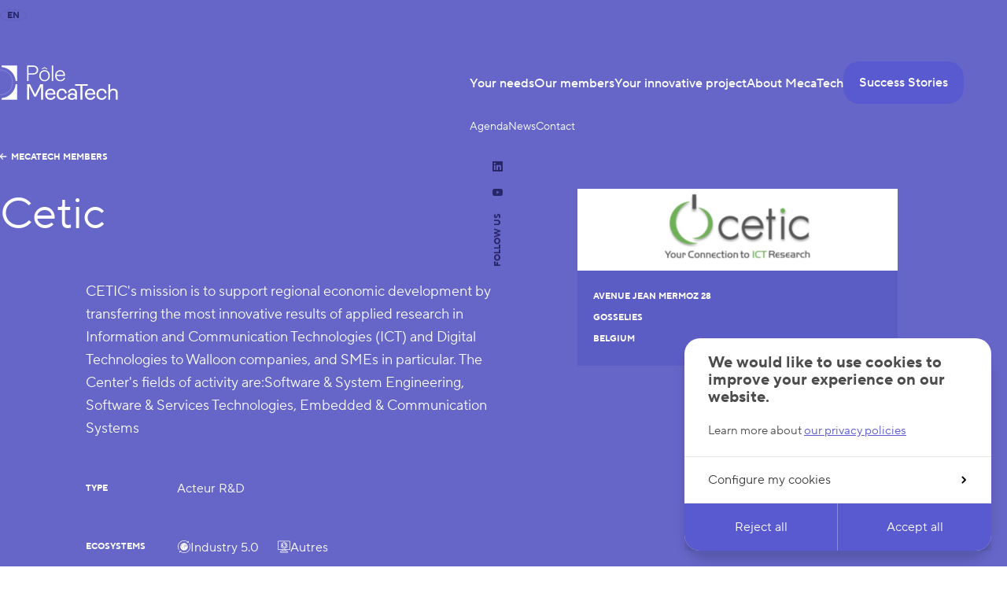

--- FILE ---
content_type: text/html; charset=UTF-8
request_url: https://www.polemecatech.be/en/members/cetic
body_size: 18381
content:




    <!doctype html>
<html class="no-js preload" lang="en">
<head>
    
<!-- Biskit SDK Script -->
<script>
window.biskitSdk = window.biskitSdk || {}
window.biskitSdk.consentFunction = null
window.biskitSdk.registerConsentFunction = (callback) => {
    window.biskitSdk.consentFunction = callback
    return true
}
</script>
<!-- END Biskit SDK Script -->

<!-- Google Tag Manager -->
<script>(function(w,d,s,l,i){w[l]=w[l]||[];w[l].push({'gtm.start':
new Date().getTime(),event:'gtm.js'});var f=d.getElementsByTagName(s)[0],
j=d.createElement(s),dl=l!='dataLayer'?'&l='+l:'';j.async=true;j.src=
'https://www.googletagmanager.com/gtm.js?id='+i+dl;f.parentNode.insertBefore(j,f);
})(window,document,'script','dataLayer','GTM-WTRWJZX8');</script>
<!-- End Google Tag Manager -->

    <meta charset="utf-8">
    <meta http-equiv="X-UA-Compatible" content="IE=edge">

    <!-- Metas -->
    <title>Cetic – MecaTech</title>

    <meta name="description" content="CETIC&#039;s mission is to support regional economic development by transferring the most innovative results of applied research in Information…">

    <meta property="og:site_name" content="MecaTech">
    <meta property="og:title" content="Cetic – MecaTech">
    <meta property="og:description" content="CETIC&#039;s mission is to support regional economic development by transferring the most innovative results of applied research in Information…">
    <meta property="og:type" content="website">
    <meta property="og:url" content="https://www.polemecatech.be/en/members/cetic">
    <meta property="og:image" content="https://www.polemecatech.be/uploads/members/_512x512_crop_center-center_none_ns/CETIC-new.jpg">
    <meta property="og:image:width" content="1800">
    <meta property="og:image:height" content="945">

    <meta name="twitter:card" content="summary_large_image">
    <meta name="twitter:site" content="MecaTech">
    <meta name="twitter:creator" content="">
    <meta name="twitter:title" content="Cetic – MecaTech">
    <meta name="twitter:description" content="CETIC&#039;s mission is to support regional economic development by transferring the most innovative results of applied research in Information…">
    <meta name="twitter:image" content="https://www.polemecatech.be/uploads/members/_512x512_crop_center-center_none_ns/CETIC-new.jpg">

    <!-- Alternates -->
    <link rel="alternate" hreflang="en" href="https://www.polemecatech.be/en/members/cetic">
            <link rel="alternate" hreflang="fr" href="https://www.polemecatech.be/fr/membres/cetic">
    

    <!-- Viewport -->
    <meta name="viewport" content="width=device-width, initial-scale=1">

    <!-- CSS -->
        <link href="/static/css/app.css?id=c90ebcde44fffb4e42744864063414cd" rel="stylesheet">

    <!-- Icons -->
    <link rel="manifest" href="/static/img/app-icons/manifest.json">
    <link rel="shortcut icon" media="(prefers-color-scheme:light)" href="/static/img/app-icons/favicon.ico">
    <link rel="shortcut icon" media="(prefers-color-scheme:dark)" href="/static/img/app-icons/favicon_light.ico">
    <link rel="icon" type="image/png" media="(prefers-color-scheme:light)" sizes="16x16" href="/static/img/app-icons/favicon-32x32.png">
    <link rel="icon" type="image/png" media="(prefers-color-scheme:light)" sizes="32x32" href="/static/img/app-icons/favicon-16x16.png">
    <link rel="icon" type="image/png" media="(prefers-color-scheme:dark)" sizes="16x16" href="/static/img/app-icons/favicon-16x16_light.png">
    <link rel="icon" type="image/png" media="(prefers-color-scheme:dark)" sizes="32x32" href="/static/img/app-icons/favicon-32x32_light.png">
    <link rel="mask-icon" href="/static/img/app-icons/safari-pinned-tab.svg" color="#000">
    <link rel="apple-touch-icon" sizes="120x120" href="/static/img/app-icons/apple-touch-icon.png">
    <link rel="apple-touch-icon" sizes="152x152" href="/static/img/app-icons/apple-touch-icon_152.png">
    <link rel="apple-touch-icon" sizes="180x180" href="/static/img/app-icons/apple-touch-icon_180.png">
    <link rel="apple-touch-icon" sizes="192x192" href="/static/img/app-icons/apple-touch-icon_192.png">

    <!-- Web App -->
    <meta name="theme-color" content="#262669">
    <meta name="mobile-web-app-capable" content="yes">
    <meta name="apple-mobile-web-app-capable" content="yes">
    <meta name="apple-mobile-web-app-title" content="MecaTech">
    <meta name="apple-mobile-web-app-status-bar-style" content="translucent">

    <!-- Windows Tiles -->
    <meta name="apple-mobile-web-app-title" content="MecaTech">
    <meta name="msapplication-config" content="/static/img/app-icons/browserconfig.xml">
    <meta name="msapplication-TileColor" content="#262669">
    <meta name="msapplication-square70x70logo" content="/static/img/app-icons/win/smalltile.png">
    <meta name="msapplication-square150x150logo" content="/static/img/app-icons/win/mediumtile.png">
    <meta name="msapplication-wide310x150logo" content="/static/img/app-icons/win/widetile.png">
    <meta name="msapplication-square310x310logo" content="/static/img/app-icons/win/largetile.png">


    <script>(function(){var c=document.documentElement.classList,ua=navigator.userAgent;c.remove('no-js');}());</script>
</head>





	<body data-v="member">

        
<!-- Google Tag Manager (noscript) -->
<noscript><iframe src="https://www.googletagmanager.com/ns.html?id=GTM-WTRWJZX8"
height="0" width="0" style="display:none;visibility:hidden"></iframe></noscript>
<!-- End Google Tag Manager (noscript) -->



                                    

<header
    id="header"
    class="header | ctn | no-select"
    data-layout-component="Menu"
>
    <a
        class="skipLink | sr-only no-outline | js-skipLink"
        href="#content"
    >Skip to content</a>


    <div class="header__wrapper | row row--space">
        <div class="header__title">
            <a
                class="header__title__link | fill"
                href="https://www.polemecatech.be/en/"
                                    title="← Back Home"
                            >
                <span class="sr-only">MecaTech</span>
            </a>

            
<svg
    class="header__logo | logo logo--mt | db"
    width="172"
    height="44"
    fill="currentColor"
    viewBox="0 0 172 44"
    aria-hidden="true"
>
    <title>Logo MecaTech</title>

    <g class="logo__sign">
        <path d="m.39.31v19.69h1.86C3.18,10.58,10.67,3.11,20.11,2.18V.31H.39Z"/>
        <path d="m41.97,23.97c-.93,9.41-8.42,16.89-17.86,17.83v1.86h19.74v-19.69h-1.88Z"/>
        <path d="m2.25,23.97H.39v19.69h19.73v-1.86c-9.44-.94-16.94-8.41-17.86-17.83Z"/>
        <path d="m24.11.31v1.87c9.44.92,16.94,8.4,17.86,17.81h1.88V.31h-19.74Z"/>
        <path fill="none" stroke="currentColor" opacity=".2" d="m38.05,21.76c0,8.71-7.08,15.77-15.82,15.77s-15.82-7.06-15.82-15.77,7.08-15.77,15.82-15.77,15.82,7.06,15.82,15.77Z"/>
    </g>

    <g class="logo__text">
        <g>
            <path d="m64.01.31h-7.43v19.68h1.77v-8.3h5.66c4.1,0,6.55-2.13,6.55-5.69s-2.45-5.69-6.55-5.69Zm0,9.82h-5.66V1.88h5.66c3.03,0,4.7,1.47,4.7,4.13s-1.71,4.13-4.7,4.13Z"/>
            <path d="m78.65,6.19c-3.88,0-6.69,2.96-6.69,7.04s2.81,7.07,6.69,7.07,6.69-2.97,6.69-7.07-2.81-7.04-6.69-7.04Zm0,12.6c-2.98,0-4.9-2.18-4.9-5.56s1.92-5.53,4.9-5.53,4.9,2.22,4.9,5.53-1.97,5.56-4.9,5.56Z"/>
            <path d="m89.6.31h-1.74v19.68h1.74V.31Z"/>
            <path d="m103.46,15.5l-.03.07c-1.03,2.2-2.51,3.23-4.68,3.23-2.88,0-4.73-2.01-4.84-5.24h10.74v-.71c0-4.04-2.38-6.65-6.07-6.65s-6.47,2.89-6.47,7.04,2.73,7.07,6.64,7.07c2.78,0,4.76-1.29,6.04-3.95l.03-.05-1.36-.8Zm-4.91-7.8c2.64,0,4.17,1.56,4.33,4.4h-8.94c.3-2.72,2.06-4.4,4.61-4.4Z"/>
        </g>

        <g>
            <path d="m78.65,3.48l3.12,1.75.48-.85-3.6-2.03-3.6,2.03.48.85,3.12-1.75Z"/>
            <path d="m66.73,37.1l-6.69-13.14h-3.46v19.69h2.41v-16.8l6.49,12.97h2.35l6.52-12.97v16.8h2.41v-19.69h-3.48l-6.54,13.14Z"/>
            <path d="m86.33,41.9c-2.69,0-4.33-1.75-4.48-4.55h10.51c.03-.17.03-.51.03-.76,0-4.12-2.38-6.89-6.29-6.89s-6.71,2.91-6.71,7.12,2.95,7.12,6.94,7.12c3.23,0,5.13-1.78,6.2-3.9l-1.81-1.13c-.93,1.86-2.21,2.99-4.39,2.99Zm-.25-10.2c2.38,0,3.68,1.33,3.88,3.76h-8.04c.31-2.34,1.9-3.76,4.16-3.76Z"/>
            <path d="m100.63,31.73c1.84,0,3.48.96,4.19,4.29l2.15-.73c-.65-3.81-3.26-5.59-6.35-5.59-3.85,0-6.66,3.05-6.66,7.12,0,4.46,2.8,7.12,6.77,7.12,3.2,0,5.01-1.86,6.12-4.07l-1.81-1.21c-.96,1.98-2.12,3.25-4.31,3.25-2.72,0-4.31-1.98-4.31-5.08s1.56-5.08,4.19-5.08Z"/>
            <path d="m114.31,29.7c-3.12,0-5.35,1.78-6.06,4.66l2.12.59c.51-2.12,1.7-3.22,3.91-3.22,2.01,0,3.2,1.3,3.2,3.45v1.78c-.88-.82-2.27-1.61-4.11-1.61-3.03,0-5.21,1.92-5.21,4.29,0,2.66,2.18,4.29,5.21,4.29,1.59,0,3.12-.73,4.11-2.09v1.75h2.35v-8.5c0-3.5-2.27-5.4-5.52-5.4Zm3.17,10.03c-.91,1.3-2.24,2.26-3.88,2.26-1.79,0-2.95-.96-2.95-2.34s1.16-2.32,2.95-2.32c1.64,0,3.03.9,3.88,1.89v.51Z"/>
            <path d="m133.46,23.97h-15.98v2.12h6.8v17.57h2.41v-17.57h6.77v-2.12Z"/>
            <path d="m136.95,41.9c-2.69,0-4.33-1.75-4.48-4.55h10.51c.03-.17.03-.51.03-.76,0-4.12-2.38-6.89-6.29-6.89s-6.71,2.91-6.71,7.12,2.95,7.12,6.94,7.12c3.23,0,5.13-1.78,6.2-3.9l-1.81-1.13c-.94,1.86-2.21,2.99-4.39,2.99Zm-.26-10.2c2.38,0,3.68,1.33,3.88,3.76h-8.05c.31-2.34,1.9-3.76,4.16-3.76Z"/>
            <path d="m151.25,31.73c1.84,0,3.48.96,4.19,4.29l2.15-.73c-.65-3.81-3.26-5.59-6.35-5.59-3.85,0-6.66,3.05-6.66,7.12,0,4.46,2.8,7.12,6.77,7.12,3.2,0,5.01-1.86,6.12-4.07l-1.81-1.21c-.96,1.98-2.12,3.25-4.31,3.25-2.72,0-4.31-1.98-4.31-5.08s1.56-5.08,4.19-5.08Z"/>
            <path d="m166.4,29.7c-1.98,0-3.46.73-4.39,2.03v-7.77h-2.35v19.69h2.35v-8.22c0-2.4,1.7-3.7,3.85-3.7s3.4,1.3,3.4,3.73v8.19h2.35v-8.44c0-3.39-1.87-5.51-5.21-5.51Z"/>
        </g>
    </g>
</svg>
        </div>


        
<button
    class="menuBtn | t:only | js-Menu-menuBtn"
    aria-haspopup="true"
    aria-expanded="false"
>
    <span class="sr-only">Menu</span>
    <span class="menuBtn__icon">
        <span class="menuBtn__bar"></span>
        <span class="menuBtn__bar"></span>
        <span class="menuBtn__bar"></span>
    </span>
</button>



        <div class="header__content | no-rtr">
            <div class="header__content__topbar | ctn | t:only">
                <div class="header__content__title | pr">
                    <a
                        class="fill"
                        href="https://www.polemecatech.be/en/"
                                                    title="← Back Home"
                                            >
                        <span class="sr-only">MecaTech</span>
                    </a>

                    
<svg
    class="header__logo | logo logo--mt | db"
    width="172"
    height="44"
    fill="currentColor"
    viewBox="0 0 172 44"
    aria-hidden="true"
>
    <title>Logo MecaTech</title>

    <g class="logo__sign">
        <path d="m.39.31v19.69h1.86C3.18,10.58,10.67,3.11,20.11,2.18V.31H.39Z"/>
        <path d="m41.97,23.97c-.93,9.41-8.42,16.89-17.86,17.83v1.86h19.74v-19.69h-1.88Z"/>
        <path d="m2.25,23.97H.39v19.69h19.73v-1.86c-9.44-.94-16.94-8.41-17.86-17.83Z"/>
        <path d="m24.11.31v1.87c9.44.92,16.94,8.4,17.86,17.81h1.88V.31h-19.74Z"/>
        <path fill="none" stroke="currentColor" opacity=".2" d="m38.05,21.76c0,8.71-7.08,15.77-15.82,15.77s-15.82-7.06-15.82-15.77,7.08-15.77,15.82-15.77,15.82,7.06,15.82,15.77Z"/>
    </g>

    <g class="logo__text">
        <g>
            <path d="m64.01.31h-7.43v19.68h1.77v-8.3h5.66c4.1,0,6.55-2.13,6.55-5.69s-2.45-5.69-6.55-5.69Zm0,9.82h-5.66V1.88h5.66c3.03,0,4.7,1.47,4.7,4.13s-1.71,4.13-4.7,4.13Z"/>
            <path d="m78.65,6.19c-3.88,0-6.69,2.96-6.69,7.04s2.81,7.07,6.69,7.07,6.69-2.97,6.69-7.07-2.81-7.04-6.69-7.04Zm0,12.6c-2.98,0-4.9-2.18-4.9-5.56s1.92-5.53,4.9-5.53,4.9,2.22,4.9,5.53-1.97,5.56-4.9,5.56Z"/>
            <path d="m89.6.31h-1.74v19.68h1.74V.31Z"/>
            <path d="m103.46,15.5l-.03.07c-1.03,2.2-2.51,3.23-4.68,3.23-2.88,0-4.73-2.01-4.84-5.24h10.74v-.71c0-4.04-2.38-6.65-6.07-6.65s-6.47,2.89-6.47,7.04,2.73,7.07,6.64,7.07c2.78,0,4.76-1.29,6.04-3.95l.03-.05-1.36-.8Zm-4.91-7.8c2.64,0,4.17,1.56,4.33,4.4h-8.94c.3-2.72,2.06-4.4,4.61-4.4Z"/>
        </g>

        <g>
            <path d="m78.65,3.48l3.12,1.75.48-.85-3.6-2.03-3.6,2.03.48.85,3.12-1.75Z"/>
            <path d="m66.73,37.1l-6.69-13.14h-3.46v19.69h2.41v-16.8l6.49,12.97h2.35l6.52-12.97v16.8h2.41v-19.69h-3.48l-6.54,13.14Z"/>
            <path d="m86.33,41.9c-2.69,0-4.33-1.75-4.48-4.55h10.51c.03-.17.03-.51.03-.76,0-4.12-2.38-6.89-6.29-6.89s-6.71,2.91-6.71,7.12,2.95,7.12,6.94,7.12c3.23,0,5.13-1.78,6.2-3.9l-1.81-1.13c-.93,1.86-2.21,2.99-4.39,2.99Zm-.25-10.2c2.38,0,3.68,1.33,3.88,3.76h-8.04c.31-2.34,1.9-3.76,4.16-3.76Z"/>
            <path d="m100.63,31.73c1.84,0,3.48.96,4.19,4.29l2.15-.73c-.65-3.81-3.26-5.59-6.35-5.59-3.85,0-6.66,3.05-6.66,7.12,0,4.46,2.8,7.12,6.77,7.12,3.2,0,5.01-1.86,6.12-4.07l-1.81-1.21c-.96,1.98-2.12,3.25-4.31,3.25-2.72,0-4.31-1.98-4.31-5.08s1.56-5.08,4.19-5.08Z"/>
            <path d="m114.31,29.7c-3.12,0-5.35,1.78-6.06,4.66l2.12.59c.51-2.12,1.7-3.22,3.91-3.22,2.01,0,3.2,1.3,3.2,3.45v1.78c-.88-.82-2.27-1.61-4.11-1.61-3.03,0-5.21,1.92-5.21,4.29,0,2.66,2.18,4.29,5.21,4.29,1.59,0,3.12-.73,4.11-2.09v1.75h2.35v-8.5c0-3.5-2.27-5.4-5.52-5.4Zm3.17,10.03c-.91,1.3-2.24,2.26-3.88,2.26-1.79,0-2.95-.96-2.95-2.34s1.16-2.32,2.95-2.32c1.64,0,3.03.9,3.88,1.89v.51Z"/>
            <path d="m133.46,23.97h-15.98v2.12h6.8v17.57h2.41v-17.57h6.77v-2.12Z"/>
            <path d="m136.95,41.9c-2.69,0-4.33-1.75-4.48-4.55h10.51c.03-.17.03-.51.03-.76,0-4.12-2.38-6.89-6.29-6.89s-6.71,2.91-6.71,7.12,2.95,7.12,6.94,7.12c3.23,0,5.13-1.78,6.2-3.9l-1.81-1.13c-.94,1.86-2.21,2.99-4.39,2.99Zm-.26-10.2c2.38,0,3.68,1.33,3.88,3.76h-8.05c.31-2.34,1.9-3.76,4.16-3.76Z"/>
            <path d="m151.25,31.73c1.84,0,3.48.96,4.19,4.29l2.15-.73c-.65-3.81-3.26-5.59-6.35-5.59-3.85,0-6.66,3.05-6.66,7.12,0,4.46,2.8,7.12,6.77,7.12,3.2,0,5.01-1.86,6.12-4.07l-1.81-1.21c-.96,1.98-2.12,3.25-4.31,3.25-2.72,0-4.31-1.98-4.31-5.08s1.56-5.08,4.19-5.08Z"/>
            <path d="m166.4,29.7c-1.98,0-3.46.73-4.39,2.03v-7.77h-2.35v19.69h2.35v-8.22c0-2.4,1.7-3.7,3.85-3.7s3.4,1.3,3.4,3.73v8.19h2.35v-8.44c0-3.39-1.87-5.51-5.21-5.51Z"/>
        </g>
    </g>
</svg>
                </div>
            </div>

            <div class="header__scrollarea | no-rtr | js-Menu-scrollArea">
                

<nav class="nav" aria-label="Main Navigation">
    <ul
        class="navList | js-Menu-navList"
        style="--total: 5;"
    >
        <li class="navLogo | actr up | d:only">
            <a
                class="fill"
                href="https://www.polemecatech.be/en/"
                                    title="← Back Home"
                            >
                <span class="sr-only">Home</span>
            </a>

            
<svg
    class="navLogo__logo | logo logo--mtMinimal | db"
    width="30"
    height="30"
    fill="currentColor"
    viewBox="0 0 30 30"
    aria-hidden="true"
>
    <path vector-effect="non-scaling-stroke" d="m.11.21v13.42h1.28C2.03,7.22,7.18,2.12,13.66,1.49V.21H.11Zm28.56,16.13c-.64,6.42-5.78,11.52-12.27,12.15v1.27h13.56v-13.42h-1.29Zm-27.28,0H.11v13.42h13.55v-1.27c-6.48-.64-11.63-5.74-12.27-12.15ZM16.4.21v1.28c6.48.63,11.63,5.73,12.27,12.15h1.29V.21h-13.56Z"/>
    <path vector-effect="non-scaling-stroke" fill="none" stroke="currentColor" opacity=".2" d="m25.82,14.84c0,5.85-4.79,10.6-10.71,10.6s-10.71-4.75-10.71-10.6S9.2,4.24,15.12,4.24s10.71,4.75,10.71,10.6Z"/>
</svg>

        </li>

                    

<li
    class="navItem navItem--submenu | js-Menu-submenu"
    style="--i: 4;"
    data-type="submenu"
>
    
<button
    class="navItem__title | navToggleBtn | js-Menu-stg js-Submenu-toggleBtn js-Submenu-focusLoop"
    type="button"
    aria-haspopup="true"
    aria-expanded="false"
>
    <span class="navItem__title__label">Your needs</span>
    <span class="navToggleBtn__iconHolder | up actr | t:only">
        


<svg
    class="navToggleBtn__icon | icon icon--chevron"
    width="12"
    height="12"
    fill="currentColor"
    viewBox="0 0 12 12"
    aria-hidden="true"
>
    <g transform="rotate(0 6 6)">
        <path d="m4.08,9.82c-.23-.23-.23-.61,0-.85l2.97-2.97-2.97-2.97c-.23-.23-.23-.61,0-.85.23-.23.61-.23.85,0l3.39,3.39c.12.12.18.27.18.43,0,.15-.06.3-.18.42l-3.39,3.39c-.23.23-.61.23-.85,0Z"/>
    </g>
</svg>

    </span>
</button>



    <div class="subnav | js-Submenu-nav">
        <div class="subnav__content | js-Submenu-content">
            <ul
                class="subnavList | col-5 mlg-4"
                style="--total: 4;"
            >
                                    
                    <li
                        class="subnavItem | js-Submenu-item"
                        style="--i: 0;"
                    >
                        <a
                            class="subnavItem__link | title title--l | js-Submenu-link js-Submenu-focusTarget "
                             href="https://www.polemecatech.be/en/transformer-vos-concepts-en-innovation"
                            
                        >
                            <span class="subnavItem__iconHolder | actr | d:only" aria-hidden="true">
                                


<svg
    class="subnavItem__icon | icon icon--chevron"
    width="12"
    height="12"
    fill="currentColor"
    viewBox="0 0 12 12"
    aria-hidden="true"
>
    <g transform="rotate(0 6 6)">
        <path d="m4.08,9.82c-.23-.23-.23-.61,0-.85l2.97-2.97-2.97-2.97c-.23-.23-.23-.61,0-.85.23-.23.61-.23.85,0l3.39,3.39c.12.12.18.27.18.43,0,.15-.06.3-.18.42l-3.39,3.39c-.23.23-.61.23-.85,0Z"/>
    </g>
</svg>

                            </span>

                            Turn your concepts into innovations
                        </a>
                    </li>
                                    
                    <li
                        class="subnavItem | js-Submenu-item"
                        style="--i: 1;"
                    >
                        <a
                            class="subnavItem__link | title title--l | js-Submenu-link"
                             href="https://www.polemecatech.be/en/financer-vos-projets"
                            
                        >
                            <span class="subnavItem__iconHolder | actr | d:only" aria-hidden="true">
                                


<svg
    class="subnavItem__icon | icon icon--chevron"
    width="12"
    height="12"
    fill="currentColor"
    viewBox="0 0 12 12"
    aria-hidden="true"
>
    <g transform="rotate(0 6 6)">
        <path d="m4.08,9.82c-.23-.23-.23-.61,0-.85l2.97-2.97-2.97-2.97c-.23-.23-.23-.61,0-.85.23-.23.61-.23.85,0l3.39,3.39c.12.12.18.27.18.43,0,.15-.06.3-.18.42l-3.39,3.39c-.23.23-.61.23-.85,0Z"/>
    </g>
</svg>

                            </span>

                            Finance your project
                        </a>
                    </li>
                                    
                    <li
                        class="subnavItem | js-Submenu-item"
                        style="--i: 2;"
                    >
                        <a
                            class="subnavItem__link | title title--l | js-Submenu-link"
                             href="https://www.polemecatech.be/en/elargir-votre-reseau-local-et-international"
                            
                        >
                            <span class="subnavItem__iconHolder | actr | d:only" aria-hidden="true">
                                


<svg
    class="subnavItem__icon | icon icon--chevron"
    width="12"
    height="12"
    fill="currentColor"
    viewBox="0 0 12 12"
    aria-hidden="true"
>
    <g transform="rotate(0 6 6)">
        <path d="m4.08,9.82c-.23-.23-.23-.61,0-.85l2.97-2.97-2.97-2.97c-.23-.23-.23-.61,0-.85.23-.23.61-.23.85,0l3.39,3.39c.12.12.18.27.18.43,0,.15-.06.3-.18.42l-3.39,3.39c-.23.23-.61.23-.85,0Z"/>
    </g>
</svg>

                            </span>

                            Expand your local and international network
                        </a>
                    </li>
                                    
                    <li
                        class="subnavItem | js-Submenu-item"
                        style="--i: 3;"
                    >
                        <a
                            class="subnavItem__link | title title--l | js-Submenu-link"
                             href="https://www.polemecatech.be/en/reussir-votre-transition-industrielle"
                            
                        >
                            <span class="subnavItem__iconHolder | actr | d:only" aria-hidden="true">
                                


<svg
    class="subnavItem__icon | icon icon--chevron"
    width="12"
    height="12"
    fill="currentColor"
    viewBox="0 0 12 12"
    aria-hidden="true"
>
    <g transform="rotate(0 6 6)">
        <path d="m4.08,9.82c-.23-.23-.23-.61,0-.85l2.97-2.97-2.97-2.97c-.23-.23-.23-.61,0-.85.23-.23.61-.23.85,0l3.39,3.39c.12.12.18.27.18.43,0,.15-.06.3-.18.42l-3.39,3.39c-.23.23-.61.23-.85,0Z"/>
    </g>
</svg>

                            </span>

                            Make a success of your industrial transition
                        </a>
                    </li>
                            </ul>
        </div>

        <div class="js-Submenu-focusTrap" tabindex="0"></div>
    </div>
</li>

                    

<li
    class="navItem navItem--submenu | is-current | js-Menu-submenu"
    style="--i: 3;"
    data-type="submenu"
>
    
<button
    class="navItem__title | navToggleBtn | js-Menu-stg js-Submenu-toggleBtn js-Submenu-focusLoop"
    type="button"
    aria-haspopup="true"
    aria-expanded="false"
>
    <span class="navItem__title__label">Our members</span>
    <span class="navToggleBtn__iconHolder | up actr | t:only">
        


<svg
    class="navToggleBtn__icon | icon icon--chevron"
    width="12"
    height="12"
    fill="currentColor"
    viewBox="0 0 12 12"
    aria-hidden="true"
>
    <g transform="rotate(0 6 6)">
        <path d="m4.08,9.82c-.23-.23-.23-.61,0-.85l2.97-2.97-2.97-2.97c-.23-.23-.23-.61,0-.85.23-.23.61-.23.85,0l3.39,3.39c.12.12.18.27.18.43,0,.15-.06.3-.18.42l-3.39,3.39c-.23.23-.61.23-.85,0Z"/>
    </g>
</svg>

    </span>
</button>



    <div class="subnav | js-Submenu-nav">
        <div class="subnav__content | js-Submenu-content">
            <ul
                class="subnavList | col-5 mlg-4"
                style="--total: 2;"
            >
                                    
                    <li
                        class="subnavItem | js-Submenu-item"
                        style="--i: 0;"
                    >
                        <a
                            class="subnavItem__link | title title--l | js-Submenu-link js-Submenu-focusTarget "
                             href="https://www.polemecatech.be/en/devenir-membre"
                            
                        >
                            <span class="subnavItem__iconHolder | actr | d:only" aria-hidden="true">
                                


<svg
    class="subnavItem__icon | icon icon--chevron"
    width="12"
    height="12"
    fill="currentColor"
    viewBox="0 0 12 12"
    aria-hidden="true"
>
    <g transform="rotate(0 6 6)">
        <path d="m4.08,9.82c-.23-.23-.23-.61,0-.85l2.97-2.97-2.97-2.97c-.23-.23-.23-.61,0-.85.23-.23.61-.23.85,0l3.39,3.39c.12.12.18.27.18.43,0,.15-.06.3-.18.42l-3.39,3.39c-.23.23-.61.23-.85,0Z"/>
    </g>
</svg>

                            </span>

                            Become a member
                        </a>
                    </li>
                                    
                    <li
                        class="subnavItem | js-Submenu-item"
                        style="--i: 1;"
                    >
                        <a
                            class="subnavItem__link | title title--l | js-Submenu-link"
                             href="https://www.polemecatech.be/en/members"
                            aria-current="page"
                        >
                            <span class="subnavItem__iconHolder | actr | d:only" aria-hidden="true">
                                


<svg
    class="subnavItem__icon | icon icon--chevron"
    width="12"
    height="12"
    fill="currentColor"
    viewBox="0 0 12 12"
    aria-hidden="true"
>
    <g transform="rotate(0 6 6)">
        <path d="m4.08,9.82c-.23-.23-.23-.61,0-.85l2.97-2.97-2.97-2.97c-.23-.23-.23-.61,0-.85.23-.23.61-.23.85,0l3.39,3.39c.12.12.18.27.18.43,0,.15-.06.3-.18.42l-3.39,3.39c-.23.23-.61.23-.85,0Z"/>
    </g>
</svg>

                            </span>

                            MecaTech members
                        </a>
                    </li>
                            </ul>
        </div>

        <div class="js-Submenu-focusTrap" tabindex="0"></div>
    </div>
</li>

                    

<li
    class="navItem navItem--submenu | js-Menu-submenu"
    style="--i: 2;"
    data-type="submenu"
>
    
<button
    class="navItem__title | navToggleBtn | js-Menu-stg js-Submenu-toggleBtn js-Submenu-focusLoop"
    type="button"
    aria-haspopup="true"
    aria-expanded="false"
>
    <span class="navItem__title__label">Your innovative project</span>
    <span class="navToggleBtn__iconHolder | up actr | t:only">
        


<svg
    class="navToggleBtn__icon | icon icon--chevron"
    width="12"
    height="12"
    fill="currentColor"
    viewBox="0 0 12 12"
    aria-hidden="true"
>
    <g transform="rotate(0 6 6)">
        <path d="m4.08,9.82c-.23-.23-.23-.61,0-.85l2.97-2.97-2.97-2.97c-.23-.23-.23-.61,0-.85.23-.23.61-.23.85,0l3.39,3.39c.12.12.18.27.18.43,0,.15-.06.3-.18.42l-3.39,3.39c-.23.23-.61.23-.85,0Z"/>
    </g>
</svg>

    </span>
</button>



    <div class="subnav | js-Submenu-nav">
        <div class="subnav__content | js-Submenu-content">
            <ul
                class="subnavList | col-5 mlg-4"
                style="--total: 3;"
            >
                                    
                    <li
                        class="subnavItem | js-Submenu-item"
                        style="--i: 0;"
                    >
                        <a
                            class="subnavItem__link | title title--l | js-Submenu-link js-Submenu-focusTarget "
                             href="https://www.polemecatech.be/en/submit-a-project"
                            
                        >
                            <span class="subnavItem__iconHolder | actr | d:only" aria-hidden="true">
                                


<svg
    class="subnavItem__icon | icon icon--chevron"
    width="12"
    height="12"
    fill="currentColor"
    viewBox="0 0 12 12"
    aria-hidden="true"
>
    <g transform="rotate(0 6 6)">
        <path d="m4.08,9.82c-.23-.23-.23-.61,0-.85l2.97-2.97-2.97-2.97c-.23-.23-.23-.61,0-.85.23-.23.61-.23.85,0l3.39,3.39c.12.12.18.27.18.43,0,.15-.06.3-.18.42l-3.39,3.39c-.23.23-.61.23-.85,0Z"/>
    </g>
</svg>

                            </span>

                            Submit a project
                        </a>
                    </li>
                                    
                    <li
                        class="subnavItem | js-Submenu-item"
                        style="--i: 1;"
                    >
                        <a
                            class="subnavItem__link | title title--l | js-Submenu-link"
                             href="https://www.polemecatech.be/en/projects"
                            
                        >
                            <span class="subnavItem__iconHolder | actr | d:only" aria-hidden="true">
                                


<svg
    class="subnavItem__icon | icon icon--chevron"
    width="12"
    height="12"
    fill="currentColor"
    viewBox="0 0 12 12"
    aria-hidden="true"
>
    <g transform="rotate(0 6 6)">
        <path d="m4.08,9.82c-.23-.23-.23-.61,0-.85l2.97-2.97-2.97-2.97c-.23-.23-.23-.61,0-.85.23-.23.61-.23.85,0l3.39,3.39c.12.12.18.27.18.43,0,.15-.06.3-.18.42l-3.39,3.39c-.23.23-.61.23-.85,0Z"/>
    </g>
</svg>

                            </span>

                            Labeled projects
                        </a>
                    </li>
                                    
                    <li
                        class="subnavItem | js-Submenu-item"
                        style="--i: 2;"
                    >
                        <a
                            class="subnavItem__link | title title--l | js-Submenu-link"
                             href="https://www.polemecatech.be/en/3-european-projects-in-progress"
                            
                        >
                            <span class="subnavItem__iconHolder | actr | d:only" aria-hidden="true">
                                


<svg
    class="subnavItem__icon | icon icon--chevron"
    width="12"
    height="12"
    fill="currentColor"
    viewBox="0 0 12 12"
    aria-hidden="true"
>
    <g transform="rotate(0 6 6)">
        <path d="m4.08,9.82c-.23-.23-.23-.61,0-.85l2.97-2.97-2.97-2.97c-.23-.23-.23-.61,0-.85.23-.23.61-.23.85,0l3.39,3.39c.12.12.18.27.18.43,0,.15-.06.3-.18.42l-3.39,3.39c-.23.23-.61.23-.85,0Z"/>
    </g>
</svg>

                            </span>

                            European projects
                        </a>
                    </li>
                            </ul>
        </div>

        <div class="js-Submenu-focusTrap" tabindex="0"></div>
    </div>
</li>

                    

<li
    class="navItem navItem--submenu | js-Menu-submenu"
    style="--i: 1;"
    data-type="submenu"
>
    
<button
    class="navItem__title | navToggleBtn | js-Menu-stg js-Submenu-toggleBtn js-Submenu-focusLoop"
    type="button"
    aria-haspopup="true"
    aria-expanded="false"
>
    <span class="navItem__title__label">About MecaTech</span>
    <span class="navToggleBtn__iconHolder | up actr | t:only">
        


<svg
    class="navToggleBtn__icon | icon icon--chevron"
    width="12"
    height="12"
    fill="currentColor"
    viewBox="0 0 12 12"
    aria-hidden="true"
>
    <g transform="rotate(0 6 6)">
        <path d="m4.08,9.82c-.23-.23-.23-.61,0-.85l2.97-2.97-2.97-2.97c-.23-.23-.23-.61,0-.85.23-.23.61-.23.85,0l3.39,3.39c.12.12.18.27.18.43,0,.15-.06.3-.18.42l-3.39,3.39c-.23.23-.61.23-.85,0Z"/>
    </g>
</svg>

    </span>
</button>



    <div class="subnav | js-Submenu-nav">
        <div class="subnav__content | js-Submenu-content">
            <ul
                class="subnavList | col-5 mlg-4"
                style="--total: 5;"
            >
                                    
                    <li
                        class="subnavItem | js-Submenu-item"
                        style="--i: 0;"
                    >
                        <a
                            class="subnavItem__link | title title--l | js-Submenu-link js-Submenu-focusTarget "
                             href="https://www.polemecatech.be/en/our-missions"
                            
                        >
                            <span class="subnavItem__iconHolder | actr | d:only" aria-hidden="true">
                                


<svg
    class="subnavItem__icon | icon icon--chevron"
    width="12"
    height="12"
    fill="currentColor"
    viewBox="0 0 12 12"
    aria-hidden="true"
>
    <g transform="rotate(0 6 6)">
        <path d="m4.08,9.82c-.23-.23-.23-.61,0-.85l2.97-2.97-2.97-2.97c-.23-.23-.23-.61,0-.85.23-.23.61-.23.85,0l3.39,3.39c.12.12.18.27.18.43,0,.15-.06.3-.18.42l-3.39,3.39c-.23.23-.61.23-.85,0Z"/>
    </g>
</svg>

                            </span>

                            Our missions
                        </a>
                    </li>
                                    
                    <li
                        class="subnavItem | js-Submenu-item"
                        style="--i: 1;"
                    >
                        <a
                            class="subnavItem__link | title title--l | js-Submenu-link"
                             href="https://www.polemecatech.be/en/technological-axes"
                            
                        >
                            <span class="subnavItem__iconHolder | actr | d:only" aria-hidden="true">
                                


<svg
    class="subnavItem__icon | icon icon--chevron"
    width="12"
    height="12"
    fill="currentColor"
    viewBox="0 0 12 12"
    aria-hidden="true"
>
    <g transform="rotate(0 6 6)">
        <path d="m4.08,9.82c-.23-.23-.23-.61,0-.85l2.97-2.97-2.97-2.97c-.23-.23-.23-.61,0-.85.23-.23.61-.23.85,0l3.39,3.39c.12.12.18.27.18.43,0,.15-.06.3-.18.42l-3.39,3.39c-.23.23-.61.23-.85,0Z"/>
    </g>
</svg>

                            </span>

                            Technological Axes
                        </a>
                    </li>
                                    
                    <li
                        class="subnavItem | js-Submenu-item"
                        style="--i: 2;"
                    >
                        <a
                            class="subnavItem__link | title title--l | js-Submenu-link"
                             href="https://www.polemecatech.be/en/our-ecosystems"
                            
                        >
                            <span class="subnavItem__iconHolder | actr | d:only" aria-hidden="true">
                                


<svg
    class="subnavItem__icon | icon icon--chevron"
    width="12"
    height="12"
    fill="currentColor"
    viewBox="0 0 12 12"
    aria-hidden="true"
>
    <g transform="rotate(0 6 6)">
        <path d="m4.08,9.82c-.23-.23-.23-.61,0-.85l2.97-2.97-2.97-2.97c-.23-.23-.23-.61,0-.85.23-.23.61-.23.85,0l3.39,3.39c.12.12.18.27.18.43,0,.15-.06.3-.18.42l-3.39,3.39c-.23.23-.61.23-.85,0Z"/>
    </g>
</svg>

                            </span>

                            Our ecosystems
                        </a>
                    </li>
                                    
                    <li
                        class="subnavItem | js-Submenu-item"
                        style="--i: 3;"
                    >
                        <a
                            class="subnavItem__link | title title--l | js-Submenu-link"
                             href="https://www.polemecatech.be/en/international"
                            
                        >
                            <span class="subnavItem__iconHolder | actr | d:only" aria-hidden="true">
                                


<svg
    class="subnavItem__icon | icon icon--chevron"
    width="12"
    height="12"
    fill="currentColor"
    viewBox="0 0 12 12"
    aria-hidden="true"
>
    <g transform="rotate(0 6 6)">
        <path d="m4.08,9.82c-.23-.23-.23-.61,0-.85l2.97-2.97-2.97-2.97c-.23-.23-.23-.61,0-.85.23-.23.61-.23.85,0l3.39,3.39c.12.12.18.27.18.43,0,.15-.06.3-.18.42l-3.39,3.39c-.23.23-.61.23-.85,0Z"/>
    </g>
</svg>

                            </span>

                            International
                        </a>
                    </li>
                                    
                    <li
                        class="subnavItem | js-Submenu-item"
                        style="--i: 4;"
                    >
                        <a
                            class="subnavItem__link | title title--l | js-Submenu-link"
                             href="https://www.polemecatech.be/en/team"
                            
                        >
                            <span class="subnavItem__iconHolder | actr | d:only" aria-hidden="true">
                                


<svg
    class="subnavItem__icon | icon icon--chevron"
    width="12"
    height="12"
    fill="currentColor"
    viewBox="0 0 12 12"
    aria-hidden="true"
>
    <g transform="rotate(0 6 6)">
        <path d="m4.08,9.82c-.23-.23-.23-.61,0-.85l2.97-2.97-2.97-2.97c-.23-.23-.23-.61,0-.85.23-.23.61-.23.85,0l3.39,3.39c.12.12.18.27.18.43,0,.15-.06.3-.18.42l-3.39,3.39c-.23.23-.61.23-.85,0Z"/>
    </g>
</svg>

                            </span>

                            Our team
                        </a>
                    </li>
                            </ul>
        </div>

        <div class="js-Submenu-focusTrap" tabindex="0"></div>
    </div>
</li>

        
                    <li
                class="navItem navItem--CTA | js-Menu-stg"
                style="--i: 0;"
            >
                <a class="navCTA | btn btn--alt" href="https://www.polemecatech.be/en/success-stories">Success Stories</a>
            </li>
            </ul>
</nav>

                

<div class="topbar | ctn t:no-ctn">
            <nav class="secnav" aria-label="Secondary Navigation">
            <ul class="secnavList">
                                    <li class="secnavItem">
                        <a class="secnavItem__title" href="https://www.polemecatech.be/en/agenda">Agenda</a>
                    </li>
                                    <li class="secnavItem">
                        <a class="secnavItem__title" href="https://www.polemecatech.be/en/news">News</a>
                    </li>
                                    <li class="secnavItem">
                        <a class="secnavItem__title" href="https://www.polemecatech.be/en/contact">Contact</a>
                    </li>
                            </ul>
        </nav>
    

    <div class="topbar__snHolder | t:ctn-inner">
        


    <aside
        class="topbar__sn | sn"
        aria-labelledby="sn_248466366"
    >
        <small class="sn__title | caption" id="sn_248466366">Follow Us</small>

        <ul class="snList">
                            <li class="snItem | actr pr">
                    <a
                        class="snItem__link | fill"  href="https://www.linkedin.com/company/2744517/" rel="noopener noreferrer" target="_blank"
                        data-gtm-id="social_link"
                        data-gtm-label="linkedin"
                    >
                        <span class="sr-only">LinkedIn</span>
                    </a>

                    
<svg
    class="snItem__icon | SNIcon SNIcon--in"
    width="16"
    height="16"
    fill="#2867b2"
    viewBox="0 0 16 16"
    aria-hidden="true"
>
    <path d="M14.81,0H1.18A1.17,1.17,0,0,0,0,1.15v13.7A1.17,1.17,0,0,0,1.18,16H14.82A1.17,1.17,0,0,0,16,14.85V1.15A1.17,1.17,0,0,0,14.81,0ZM4.75,13.63H2.37V6H4.75ZM3.56,5A1.38,1.38,0,1,1,4.93,3.58,1.37,1.37,0,0,1,3.56,5Zm10.07,8.68H11.26V9.92c0-.88,0-2-1.23-2s-1.42,1-1.42,2v3.77H6.23V6H8.51V7h0a2.5,2.5,0,0,1,2.25-1.23c2.4,0,2.84,1.58,2.84,3.64Z"/>
</svg>

                </li>
                            <li class="snItem | actr pr">
                    <a
                        class="snItem__link | fill"  href="https://www.youtube.com/@polemecatech4586" rel="noopener noreferrer" target="_blank"
                        data-gtm-id="social_link"
                        data-gtm-label="youtube"
                    >
                        <span class="sr-only">YouTube</span>
                    </a>

                    
<svg
    class="snItem__icon | SNIcon SNIcon--yt"
    width="16"
    height="16"
    fill="#c4302b"
    viewBox="0 0 16 16"
    aria-hidden="true"
>
    <path d="M15.67,4.12A2,2,0,0,0,14.25,2.7,47,47,0,0,0,8,2.36a47,47,0,0,0-6.25.34A2,2,0,0,0,.33,4.12,21.42,21.42,0,0,0,0,8a21.42,21.42,0,0,0,.33,3.88A2,2,0,0,0,1.75,13.3,47,47,0,0,0,8,13.64a47,47,0,0,0,6.25-.34,2,2,0,0,0,1.42-1.42A21.42,21.42,0,0,0,16,8,21.42,21.42,0,0,0,15.67,4.12ZM6.36,10.38V5.62L10.55,8Z"/>
</svg>

                </li>
                    </ul>
    </aside>

    </div>
</div>


                <div class="header__content__streak1 | streak | t:only"></div>
                <div class="header__content__streak2 | streak | t:only"></div>
            </div>
        </div>


        
    <nav
        class="langSwitch | up"
        aria-label="Language Navigation"
    >
        <div class="langSwitch__current | caption | actr">
            <abbr
                lang="en"
                title="English"
            >En</abbr>
        </div>


        <ul class="langSwitch__list">
                                                <li class="langSwitch__item">
                        <a
                            class="langSwitch__link | caption | up actr"
                            href="https://www.polemecatech.be/fr/membres/cetic"
                            hreflang="fr"
                        >
                            <abbr
                                class="up"
                                lang="fr"
                                title="Français"
                            >Fr</abbr>
                        </a>
                    </li>
                                    </ul>
    </nav>

    </div>


    <div class="header__bg | d:only | js-Menu-bg">
        <div class="header__streak | streak"></div>
    </div>
</header>

            


            <div class="router">
                <div class="view view--member">

                    <main id="content" class="no-outline" tabindex="-1">
                            <article class="member | bg-blue2 | oh">

        

<header class="memberIntro | ctn navOffset | strip">
    
<a class="memberIntro__back | backLink | up" href="https://www.polemecatech.be/en/members">
    <span class="backLink__iconHolder | up actr" aria-hidden="true">
        
        

<svg
    class="icon icon--arrow"
    width="14"
    height="14"
    fill="currentColor"
    viewBox="0 0 14 14"
    aria-hidden="true"
>
    <g transform="rotate(180 7 7)">
        <path d="m7.06,3.22c-.23.23-.23.61,0,.85l2.21,2.21H3.25c-.41,0-.75.34-.75.75s.34.75.75.75h6.05l-2.23,2.23c-.23.23-.23.61,0,.85s.61.23.85,0l3.39-3.39c.12-.12.18-.27.18-.42,0-.15-.06-.31-.18-.42l-3.39-3.39c-.23-.23-.61-.23-.85,0Z"/>
    </g>
</svg>

    </span>

    <span class="backLink__label">
        MecaTech members
    </span>
</a>



    <div class="memberIntro__content">
        <div class="memberIntro__text | col-6 s:col-6">
            <h1 class="memberIntro__title | title title--xl m:title--xl | up">Cetic</h1>
           
            <div class="memberIntro__desc | redactor | col-4 mlg-2 s:col-5 s:mlg-1 t:col-4 t:mlg-1 | up">
                CETIC's mission is to support regional economic development by transferring the most innovative results of applied research in Information and Communication Technologies (ICT) and Digital Technologies to Walloon companies, and SMEs in particular.
The Center's fields of activity are:Software &amp; System Engineering, Software &amp; Services Technologies, Embedded &amp; Communication Systems
            </div>


            
<dl class="memberIntro__details | infotable | col-4 mlg-2 s:col-5 s:mlg-1 t:col-4 t:mlg-1 | up">
                                                
            <dt class="caption">Type</dt>

            <dd>
                                                                                                                        <a
                                    class="tag tag--alt tag--white"
                                    href="https://www.polemecatech.be/en/members?type=acteur-r-d"
                                                                    >Acteur R&amp;D</a>
                                                                                            
            </dd>
                                                        
            <dt class="caption">Ecosystems</dt>

            <dd>
                                    <ul class="tagList">
                                                                                        <li>
                                                                                    
<small class="ecoTag ecoTag--small">
    
<svg
    class="icon icon--globe | ov"
    width="24"
    height="24"
    fill="currentColor"
    viewBox="0 0 24 24"
    aria-hidden="true"
>
    <polygon points="1.81 18.35 1.81 18.34 1.81 18.35 1.81 18.35"/>
    <path d="m19.57,1.26v1.52C14.87-1.07,7.9-.8,3.53,3.58-.43,7.53-1.14,13.6,1.81,18.34l.83-.51C-.06,13.47.58,7.89,4.22,4.27,8.27.21,14.73,0,19.04,3.62h-1.82s0,.97,0,.97h3.33V1.26h-.98Z"/>
    <path d="m22.17,5.56l-.82.52c2.73,4.3,2.09,10.04-1.52,13.65-4.05,4.06-10.5,4.27-14.82.65h1.81v-.98h-3.33v3.33h.97v-1.53c2.2,1.81,4.89,2.72,7.6,2.72,3.07,0,6.12-1.17,8.46-3.5,3.93-3.93,4.62-10.18,1.66-14.86Z"/>
    <path d="m17.21,7.1c-1.3-1.39-3.07-2.19-4.97-2.25h-.23c-3.87,0-7,3.04-7.12,6.9-.06,1.9.61,3.71,1.92,5.1,1.31,1.39,3.07,2.19,4.97,2.25h.23c3.88,0,7-3.04,7.13-6.9.06-1.9-.62-3.71-1.93-5.11Z"/>

    <g fill="#cec7e4">
        <path d="m14.9,8.14l-1.57.44-.93-.36-.9.77.35.58-.88.47.04.27.9.18,1.06.62-.98.21-.4-.29-.67.13-.48,1.22.32.61.79.05.23,1.62.4.97.47-.29,1.13-2.55-.6-.26-.12-.82.78.33.24.07.51-.61.54,1.04.87-.54.54,1.15.96-1.8.55-.95c-.3-1.14-.92-2.16-1.76-2.95-.72.35-1.37.67-1.37.67Z"/>
        <polygon points="18.02 10.42 18.02 10.42 18.02 10.42 18.02 10.42"/>
        <path d="m6.37,11.67l.19-.48s.09-.06.09-.06l.8-.05,1.46-1.22-.7-.91-.38.58s-.05.05-.08.05c-.02,0-.08-.05-.08-.05l-.41-.7s0-.09,0-.09l.65-1.11.37-.6h0c-1.44,1.08-2.39,2.78-2.47,4.71l.23.3.86.43-.51-.7s0-.09,0-.09Z"/>
        <path d="m7.34,13.52l.51,1.09h0s0,.04,0,.04l-.05,1.38.27.67,1.51-2.87-1.63-1.58-.61,1.28Z"/>
        <path d="m10.45,8.06l.34-1.34c-.26.02-.95.11-1.98.59l.65,1.49.98-.74Z"/>
    </g>
</svg>

    <span class="ecoTag__label">Industry 5.0</span>
</small>

                                                                                </li>
                                                                                                <li>
                                                                                    
<small class="ecoTag ecoTag--small">
    
<svg
    class="icon icon--screen | ov"
    width="24"
    height="24"
    fill="currentColor"
    viewBox="0 0 24 24"
    aria-hidden="true"
>
    <path d="m22.08.93h-2.91s-.06,0-.09,0H1.53C.64.93-.09,1.66-.09,2.54v13.91c0,.93.76,1.68,1.69,1.68h6.92v1.02h-.47c-1.88,0-3.41,1.52-3.41,3.39,0,.3.24.54.54.54h13.64c.3,0,.54-.24.54-.54,0-1.87-1.53-3.39-3.41-3.39h-.46v-1.02h7.17c.79,0,1.43-.64,1.43-1.42V2.93c0-1.11-.9-2.01-2.01-2.01Zm-3.86,21.08H5.77c.24-1.02,1.17-1.78,2.27-1.78h7.9c1.1,0,2.03.76,2.27,1.78Zm-3.81-2.85h-4.82v-1.02h4.82v1.02Zm8.6-2.45c0,.2-.16.35-.36.35H1.6c-.34,0-.62-.27-.62-.61V2.54c0-.3.25-.54.55-.54h17.62s.06,0,.09,0h2.83c.52,0,.94.42.94.94v13.77Z"/>
    <path d="m18.81,7.8c0-.52-.42-.94-.95-.94s-.95.42-.95.94.42.94.95.94.95-.42.95-.94Z"/>
    <path d="m9.15,5.3c0-.52-.42-.94-.95-.94s-.95.42-.95.94.42.94.95.94.95-.42.95-.94Z"/>
    <path d="m11.32,14.21c0-.52-.42-.94-.95-.94s-.95.42-.95.94.42.94.95.94.95-.42.95-.94Z"/>
    <path d="m17.81,9.53c-.52-.72-1.26-1.44-2.12-2.09-.08-.58-.18-1.12-.32-1.63.86-.08,1.56.02,1.93.32.1.08.22.12.33.12.16,0,.31-.07.42-.2.18-.23.14-.57-.09-.75-.65-.51-1.67-.67-2.94-.51-.62-1.51-1.57-2.44-2.66-2.44-1.64,0-2.94,2.09-3.33,5.1-.46.35-.86.71-1.22,1.08-.52-.72-.77-1.37-.7-1.84.04-.29-.16-.56-.45-.61-.3-.05-.56.16-.61.45-.12.83.27,1.83,1.04,2.82-1,1.3-1.33,2.58-.8,3.5.26.46.86,1.03,2.19,1.12.01,0,.03,0,.04,0,.28,0,.51-.21.53-.5.02-.29-.2-.55-.5-.57-.67-.05-1.15-.26-1.34-.59-.25-.44-.07-1.23.59-2.15.36.37.79.73,1.24,1.08.07.53.16,1.04.29,1.51.08.29.37.45.65.38.29-.08.46-.37.38-.65-.03-.12-.04-.25-.07-.38.12.07.23.15.35.22,1.1.63,2.23,1.09,3.3,1.37-.45,1-1.03,1.58-1.58,1.58-.05,0-.11,0-.2-.03-.29-.06-.57.11-.64.4-.07.29.11.58.4.64.12.03.27.06.44.06,1.09,0,2.04-.93,2.66-2.44.31.04.6.07.88.07,1.22,0,2.12-.39,2.56-1.14.5-.87.27-2.05-.65-3.31Zm-9.33-.2c.13-.14.28-.27.43-.41,0,.14,0,.28,0,.42s0,.27.01.41c-.15-.14-.3-.28-.43-.42Zm2.69,2.07c-.4-.23-.77-.48-1.12-.72-.04-.44-.08-.88-.08-1.34,0-3.5,1.26-5.94,2.39-5.94.8,0,1.66,1.22,2.1,3.18-.12-.08-.24-.16-.36-.23-.41-.24-.86-.46-1.37-.69-.27-.12-.59,0-.71.27s0,.59.27.71c.48.22.9.43,1.27.65.4.23.77.47,1.12.72.04.42.07.87.07,1.34,0,1.28-.17,2.41-.44,3.34-1.01-.25-2.1-.68-3.14-1.28Zm6.36.91c-.27.47-1.08.68-2.16.57.28-1.03.45-2.23.45-3.54,0-.14,0-.28,0-.42.44.4.83.82,1.14,1.23.65.89.86,1.68.59,2.15Z"/>
</svg>

    <span class="ecoTag__label">Autres</span>
</small>

                                                                                </li>
                                                                                </ul>
                    
            </dd>
                                                        
            <dt class="caption">Technology</dt>

            <dd>
                                                                                                                        <a
                                    class="tag tag--alt tag--white"
                                    href="https://www.polemecatech.be/en/members?tech=systemes-embarques"
                                                                    >Systèmes embarqués</a>
                                                                                            
            </dd>
                                                        
            <dt class="caption">Website</dt>

            <dd>
                                                                                                                        <a
                                    class="tag tag--alt tag--white"
                                    href="https://www.cetic.be/"
                                                                            target="_blank"
                                                                    >www.cetic.be</a>
                                                                                            
            </dd>
            </dl>

        </div>


        <address class="memberIntro__info | col-4 mlg-1 t:col-4 t:mlg-1 | up">
            <figure class="memberIntro__fig | actr pr">
                                    <picture>
                                                <source
                            sizes="200px"
                            srcset="https://www.polemecatech.be/uploads/members/_200x95_fit_center-center_100_none_ns/38315/CETIC-new.webp 200w, https://www.polemecatech.be/uploads/members/_400x190_fit_center-center_100_none_ns/38315/CETIC-new.webp 400w"
                            type="image/webp"
                        >

                                                <img
                            class="memberIntro__img"
                            src="https://www.polemecatech.be/uploads/members/_memberLogo/CETIC-new.jpg"
                            sizes="200px"
                            srcset="https://www.polemecatech.be/uploads/members/_200x95_fit_center-center_100_none_ns/CETIC-new.jpg 200w, https://www.polemecatech.be/uploads/members/_400x190_fit_center-center_100_none_ns/CETIC-new.jpg 400w"
                            alt="CETIC new"
                            loading="lazy"
                        >
                    </picture>
                            </figure>

            <span class="memberIntro__address | caption">
                Avenue Jean Mermoz 28<br>
                Gosselies<br>
                Belgium
            </span>

            <div class="memberIntro__artsy | artsy artsy--alt" data-scroll data-scroll-css-progress></div>
        </address>
    </div>


    <div class="membersIntro__streak1 | streak streak--alt"></div>
    <div class="membersIntro__streak2 | streak streak--alt"></div>
</header>


        



        

    <section class="memberProjects | bg-white c-black | ctn up">
        <h2 class="memberProjects__title | title title--m m:title--m">
            Projet associé
        </h2>


        <ul class="memberProjects__list | row">
                                    

                            
<li class="projectCard | col-4">
    <article class="projectCard__article">
        <h3 class="projectCard__title | title title--s">
            <a class="fillerLink" href="https://www.polemecatech.be/en/projects/m-sscot">
                M&amp;SSCOT
            </a>
        </h3>

        <figure class="projectCard__fig | pr oh">
                            <picture>
                                            <source
                            media="(max-width: 1023px)"
                            sizes="100vw"
                            srcset="https://www.polemecatech.be/uploads/Projets/Images-Projets/_430x329_crop_center-center_80_none_ns/8200/photo-1581092160607-ee22621dd758.webp 430w, https://www.polemecatech.be/uploads/Projets/Images-Projets/_860x657_crop_center-center_80_none_ns/8200/photo-1581092160607-ee22621dd758.webp 860w, https://www.polemecatech.be/uploads/Projets/Images-Projets/_1290x985_crop_center-center_80_none_ns/8200/photo-1581092160607-ee22621dd758.webp 1290w"
                            type="image/webp"
                        >

                                            <source
                            media="(min-width: 1024px)"
                            sizes="43vw"
                            srcset="https://www.polemecatech.be/uploads/Projets/Images-Projets/_520x300_crop_center-center_80_none_ns/8200/photo-1581092160607-ee22621dd758.webp 520w, https://www.polemecatech.be/uploads/Projets/Images-Projets/_1040x600_crop_center-center_80_none_ns/8200/photo-1581092160607-ee22621dd758.webp 1040w, https://www.polemecatech.be/uploads/Projets/Images-Projets/_1560x899_crop_center-center_80_none_ns/8200/photo-1581092160607-ee22621dd758.webp 1560w"
                            type="image/webp"
                        >

                                            <source
                            media="(max-width: 1023px)"
                            sizes="100vw"
                            srcset="https://www.polemecatech.be/uploads/Projets/Images-Projets/_430x329_crop_center-center_80_none_ns/photo-1581092160607-ee22621dd758.jpg 430w, https://www.polemecatech.be/uploads/Projets/Images-Projets/_860x657_crop_center-center_80_none_ns/photo-1581092160607-ee22621dd758.jpg 860w, https://www.polemecatech.be/uploads/Projets/Images-Projets/_1290x985_crop_center-center_80_none_ns/photo-1581092160607-ee22621dd758.jpg 1290w"
                        >

                                            <img
                            class="projectCard__img | fill of"
                            src="https://www.polemecatech.be/uploads/Projets/Images-Projets/_projectCardLandscapeCover/photo-1581092160607-ee22621dd758.jpg"
                            alt="Photo 1581092160607 ee22621dd758"
                            sizes="43vw"
                            srcset="https://www.polemecatech.be/uploads/Projets/Images-Projets/_520x300_crop_center-center_80_none_ns/photo-1581092160607-ee22621dd758.jpg 520w, https://www.polemecatech.be/uploads/Projets/Images-Projets/_1040x600_crop_center-center_80_none_ns/photo-1581092160607-ee22621dd758.jpg 1040w, https://www.polemecatech.be/uploads/Projets/Images-Projets/_1560x899_crop_center-center_80_none_ns/photo-1581092160607-ee22621dd758.jpg 1560w"
                            loading="lazy"
                        >
                </picture>
                    </figure>

                    <ul class="projectCard__tagList | tagList">
                                    <li>
                        
<small class="ecoTag ecoTag--small">
    
<svg
    class="icon icon--globe | ov"
    width="24"
    height="24"
    fill="currentColor"
    viewBox="0 0 24 24"
    aria-hidden="true"
>
    <polygon points="1.81 18.35 1.81 18.34 1.81 18.35 1.81 18.35"/>
    <path d="m19.57,1.26v1.52C14.87-1.07,7.9-.8,3.53,3.58-.43,7.53-1.14,13.6,1.81,18.34l.83-.51C-.06,13.47.58,7.89,4.22,4.27,8.27.21,14.73,0,19.04,3.62h-1.82s0,.97,0,.97h3.33V1.26h-.98Z"/>
    <path d="m22.17,5.56l-.82.52c2.73,4.3,2.09,10.04-1.52,13.65-4.05,4.06-10.5,4.27-14.82.65h1.81v-.98h-3.33v3.33h.97v-1.53c2.2,1.81,4.89,2.72,7.6,2.72,3.07,0,6.12-1.17,8.46-3.5,3.93-3.93,4.62-10.18,1.66-14.86Z"/>
    <path d="m17.21,7.1c-1.3-1.39-3.07-2.19-4.97-2.25h-.23c-3.87,0-7,3.04-7.12,6.9-.06,1.9.61,3.71,1.92,5.1,1.31,1.39,3.07,2.19,4.97,2.25h.23c3.88,0,7-3.04,7.13-6.9.06-1.9-.62-3.71-1.93-5.11Z"/>

    <g fill="#cec7e4">
        <path d="m14.9,8.14l-1.57.44-.93-.36-.9.77.35.58-.88.47.04.27.9.18,1.06.62-.98.21-.4-.29-.67.13-.48,1.22.32.61.79.05.23,1.62.4.97.47-.29,1.13-2.55-.6-.26-.12-.82.78.33.24.07.51-.61.54,1.04.87-.54.54,1.15.96-1.8.55-.95c-.3-1.14-.92-2.16-1.76-2.95-.72.35-1.37.67-1.37.67Z"/>
        <polygon points="18.02 10.42 18.02 10.42 18.02 10.42 18.02 10.42"/>
        <path d="m6.37,11.67l.19-.48s.09-.06.09-.06l.8-.05,1.46-1.22-.7-.91-.38.58s-.05.05-.08.05c-.02,0-.08-.05-.08-.05l-.41-.7s0-.09,0-.09l.65-1.11.37-.6h0c-1.44,1.08-2.39,2.78-2.47,4.71l.23.3.86.43-.51-.7s0-.09,0-.09Z"/>
        <path d="m7.34,13.52l.51,1.09h0s0,.04,0,.04l-.05,1.38.27.67,1.51-2.87-1.63-1.58-.61,1.28Z"/>
        <path d="m10.45,8.06l.34-1.34c-.26.02-.95.11-1.98.59l.65,1.49.98-.74Z"/>
    </g>
</svg>

    <span class="ecoTag__label">Industry 5.0</span>
</small>

                    </li>
                            </ul>
            </article>
</li>

                            
<li class="projectCard | col-4">
    <article class="projectCard__article">
        <h3 class="projectCard__title | title title--s">
            <a class="fillerLink" href="https://www.polemecatech.be/en/projects/m-sscot2">
                M&amp;SSCOT2
            </a>
        </h3>

        <figure class="projectCard__fig | pr oh">
                            <picture>
                                            <source
                            media="(max-width: 1023px)"
                            sizes="100vw"
                            srcset="https://www.polemecatech.be/uploads/Projets/Images-Projets/_430x329_crop_center-center_80_none_ns/8201/photo-1581092334651-ddf26d9a09d0.webp 430w, https://www.polemecatech.be/uploads/Projets/Images-Projets/_860x657_crop_center-center_80_none_ns/8201/photo-1581092334651-ddf26d9a09d0.webp 860w, https://www.polemecatech.be/uploads/Projets/Images-Projets/_1290x985_crop_center-center_80_none_ns/8201/photo-1581092334651-ddf26d9a09d0.webp 1290w"
                            type="image/webp"
                        >

                                            <source
                            media="(min-width: 1024px)"
                            sizes="43vw"
                            srcset="https://www.polemecatech.be/uploads/Projets/Images-Projets/_520x300_crop_center-center_80_none_ns/8201/photo-1581092334651-ddf26d9a09d0.webp 520w, https://www.polemecatech.be/uploads/Projets/Images-Projets/_1040x600_crop_center-center_80_none_ns/8201/photo-1581092334651-ddf26d9a09d0.webp 1040w, https://www.polemecatech.be/uploads/Projets/Images-Projets/_1560x899_crop_center-center_80_none_ns/8201/photo-1581092334651-ddf26d9a09d0.webp 1560w"
                            type="image/webp"
                        >

                                            <source
                            media="(max-width: 1023px)"
                            sizes="100vw"
                            srcset="https://www.polemecatech.be/uploads/Projets/Images-Projets/_430x329_crop_center-center_80_none_ns/photo-1581092334651-ddf26d9a09d0.jpg 430w, https://www.polemecatech.be/uploads/Projets/Images-Projets/_860x657_crop_center-center_80_none_ns/photo-1581092334651-ddf26d9a09d0.jpg 860w, https://www.polemecatech.be/uploads/Projets/Images-Projets/_1290x985_crop_center-center_80_none_ns/photo-1581092334651-ddf26d9a09d0.jpg 1290w"
                        >

                                            <img
                            class="projectCard__img | fill of"
                            src="https://www.polemecatech.be/uploads/Projets/Images-Projets/_projectCardLandscapeCover/photo-1581092334651-ddf26d9a09d0.jpg"
                            alt="Photo 1581092334651 ddf26d9a09d0"
                            sizes="43vw"
                            srcset="https://www.polemecatech.be/uploads/Projets/Images-Projets/_520x300_crop_center-center_80_none_ns/photo-1581092334651-ddf26d9a09d0.jpg 520w, https://www.polemecatech.be/uploads/Projets/Images-Projets/_1040x600_crop_center-center_80_none_ns/photo-1581092334651-ddf26d9a09d0.jpg 1040w, https://www.polemecatech.be/uploads/Projets/Images-Projets/_1560x899_crop_center-center_80_none_ns/photo-1581092334651-ddf26d9a09d0.jpg 1560w"
                            loading="lazy"
                        >
                </picture>
                    </figure>

                    <ul class="projectCard__tagList | tagList">
                                    <li>
                        
<small class="ecoTag ecoTag--small">
    
<svg
    class="icon icon--globe | ov"
    width="24"
    height="24"
    fill="currentColor"
    viewBox="0 0 24 24"
    aria-hidden="true"
>
    <polygon points="1.81 18.35 1.81 18.34 1.81 18.35 1.81 18.35"/>
    <path d="m19.57,1.26v1.52C14.87-1.07,7.9-.8,3.53,3.58-.43,7.53-1.14,13.6,1.81,18.34l.83-.51C-.06,13.47.58,7.89,4.22,4.27,8.27.21,14.73,0,19.04,3.62h-1.82s0,.97,0,.97h3.33V1.26h-.98Z"/>
    <path d="m22.17,5.56l-.82.52c2.73,4.3,2.09,10.04-1.52,13.65-4.05,4.06-10.5,4.27-14.82.65h1.81v-.98h-3.33v3.33h.97v-1.53c2.2,1.81,4.89,2.72,7.6,2.72,3.07,0,6.12-1.17,8.46-3.5,3.93-3.93,4.62-10.18,1.66-14.86Z"/>
    <path d="m17.21,7.1c-1.3-1.39-3.07-2.19-4.97-2.25h-.23c-3.87,0-7,3.04-7.12,6.9-.06,1.9.61,3.71,1.92,5.1,1.31,1.39,3.07,2.19,4.97,2.25h.23c3.88,0,7-3.04,7.13-6.9.06-1.9-.62-3.71-1.93-5.11Z"/>

    <g fill="#cec7e4">
        <path d="m14.9,8.14l-1.57.44-.93-.36-.9.77.35.58-.88.47.04.27.9.18,1.06.62-.98.21-.4-.29-.67.13-.48,1.22.32.61.79.05.23,1.62.4.97.47-.29,1.13-2.55-.6-.26-.12-.82.78.33.24.07.51-.61.54,1.04.87-.54.54,1.15.96-1.8.55-.95c-.3-1.14-.92-2.16-1.76-2.95-.72.35-1.37.67-1.37.67Z"/>
        <polygon points="18.02 10.42 18.02 10.42 18.02 10.42 18.02 10.42"/>
        <path d="m6.37,11.67l.19-.48s.09-.06.09-.06l.8-.05,1.46-1.22-.7-.91-.38.58s-.05.05-.08.05c-.02,0-.08-.05-.08-.05l-.41-.7s0-.09,0-.09l.65-1.11.37-.6h0c-1.44,1.08-2.39,2.78-2.47,4.71l.23.3.86.43-.51-.7s0-.09,0-.09Z"/>
        <path d="m7.34,13.52l.51,1.09h0s0,.04,0,.04l-.05,1.38.27.67,1.51-2.87-1.63-1.58-.61,1.28Z"/>
        <path d="m10.45,8.06l.34-1.34c-.26.02-.95.11-1.98.59l.65,1.49.98-.74Z"/>
    </g>
</svg>

    <span class="ecoTag__label">Industry 5.0</span>
</small>

                    </li>
                            </ul>
            </article>
</li>

                            
<li class="projectCard | col-4">
    <article class="projectCard__article">
        <h3 class="projectCard__title | title title--s">
            <a class="fillerLink" href="https://www.polemecatech.be/en/projects/viaduct">
                Viaduct
            </a>
        </h3>

        <figure class="projectCard__fig | pr oh">
                            <picture>
                                            <source
                            media="(max-width: 1023px)"
                            sizes="100vw"
                            srcset="https://www.polemecatech.be/uploads/Projets/Images-Projets/_430x329_crop_center-center_80_none_ns/8183/VIADUCT.webp 430w, https://www.polemecatech.be/uploads/Projets/Images-Projets/_860x657_crop_center-center_80_none_ns/8183/VIADUCT.webp 860w, https://www.polemecatech.be/uploads/Projets/Images-Projets/_1290x985_crop_center-center_80_none_ns/8183/VIADUCT.webp 1290w"
                            type="image/webp"
                        >

                                            <source
                            media="(min-width: 1024px)"
                            sizes="43vw"
                            srcset="https://www.polemecatech.be/uploads/Projets/Images-Projets/_520x300_crop_center-center_80_none_ns/8183/VIADUCT.webp 520w, https://www.polemecatech.be/uploads/Projets/Images-Projets/_1040x600_crop_center-center_80_none_ns/8183/VIADUCT.webp 1040w, https://www.polemecatech.be/uploads/Projets/Images-Projets/_1560x899_crop_center-center_80_none_ns/8183/VIADUCT.webp 1560w"
                            type="image/webp"
                        >

                                            <source
                            media="(max-width: 1023px)"
                            sizes="100vw"
                            srcset="https://www.polemecatech.be/uploads/Projets/Images-Projets/_430x329_crop_center-center_80_none_ns/VIADUCT.jpg 430w, https://www.polemecatech.be/uploads/Projets/Images-Projets/_860x657_crop_center-center_80_none_ns/VIADUCT.jpg 860w, https://www.polemecatech.be/uploads/Projets/Images-Projets/_1290x985_crop_center-center_80_none_ns/VIADUCT.jpg 1290w"
                        >

                                            <img
                            class="projectCard__img | fill of"
                            src="https://www.polemecatech.be/uploads/Projets/Images-Projets/_projectCardLandscapeCover/VIADUCT.jpg"
                            alt="VIADUCT"
                            sizes="43vw"
                            srcset="https://www.polemecatech.be/uploads/Projets/Images-Projets/_520x300_crop_center-center_80_none_ns/VIADUCT.jpg 520w, https://www.polemecatech.be/uploads/Projets/Images-Projets/_1040x600_crop_center-center_80_none_ns/VIADUCT.jpg 1040w, https://www.polemecatech.be/uploads/Projets/Images-Projets/_1560x899_crop_center-center_80_none_ns/VIADUCT.jpg 1560w"
                            loading="lazy"
                        >
                </picture>
                    </figure>

                    <ul class="projectCard__tagList | tagList">
                                    <li>
                        
<small class="ecoTag ecoTag--small">
    
<svg
    class="icon icon--globe | ov"
    width="24"
    height="24"
    fill="currentColor"
    viewBox="0 0 24 24"
    aria-hidden="true"
>
    <polygon points="1.81 18.35 1.81 18.34 1.81 18.35 1.81 18.35"/>
    <path d="m19.57,1.26v1.52C14.87-1.07,7.9-.8,3.53,3.58-.43,7.53-1.14,13.6,1.81,18.34l.83-.51C-.06,13.47.58,7.89,4.22,4.27,8.27.21,14.73,0,19.04,3.62h-1.82s0,.97,0,.97h3.33V1.26h-.98Z"/>
    <path d="m22.17,5.56l-.82.52c2.73,4.3,2.09,10.04-1.52,13.65-4.05,4.06-10.5,4.27-14.82.65h1.81v-.98h-3.33v3.33h.97v-1.53c2.2,1.81,4.89,2.72,7.6,2.72,3.07,0,6.12-1.17,8.46-3.5,3.93-3.93,4.62-10.18,1.66-14.86Z"/>
    <path d="m17.21,7.1c-1.3-1.39-3.07-2.19-4.97-2.25h-.23c-3.87,0-7,3.04-7.12,6.9-.06,1.9.61,3.71,1.92,5.1,1.31,1.39,3.07,2.19,4.97,2.25h.23c3.88,0,7-3.04,7.13-6.9.06-1.9-.62-3.71-1.93-5.11Z"/>

    <g fill="#cec7e4">
        <path d="m14.9,8.14l-1.57.44-.93-.36-.9.77.35.58-.88.47.04.27.9.18,1.06.62-.98.21-.4-.29-.67.13-.48,1.22.32.61.79.05.23,1.62.4.97.47-.29,1.13-2.55-.6-.26-.12-.82.78.33.24.07.51-.61.54,1.04.87-.54.54,1.15.96-1.8.55-.95c-.3-1.14-.92-2.16-1.76-2.95-.72.35-1.37.67-1.37.67Z"/>
        <polygon points="18.02 10.42 18.02 10.42 18.02 10.42 18.02 10.42"/>
        <path d="m6.37,11.67l.19-.48s.09-.06.09-.06l.8-.05,1.46-1.22-.7-.91-.38.58s-.05.05-.08.05c-.02,0-.08-.05-.08-.05l-.41-.7s0-.09,0-.09l.65-1.11.37-.6h0c-1.44,1.08-2.39,2.78-2.47,4.71l.23.3.86.43-.51-.7s0-.09,0-.09Z"/>
        <path d="m7.34,13.52l.51,1.09h0s0,.04,0,.04l-.05,1.38.27.67,1.51-2.87-1.63-1.58-.61,1.28Z"/>
        <path d="m10.45,8.06l.34-1.34c-.26.02-.95.11-1.98.59l.65,1.49.98-.74Z"/>
    </g>
</svg>

    <span class="ecoTag__label">Industry 5.0</span>
</small>

                    </li>
                            </ul>
            </article>
</li>

                            
<li class="projectCard | col-4">
    <article class="projectCard__article">
        <h3 class="projectCard__title | title title--s">
            <a class="fillerLink" href="https://www.polemecatech.be/en/projects/e-patch">
                E-PATCH
            </a>
        </h3>

        <figure class="projectCard__fig | pr oh">
                            <picture>
                                            <source
                            media="(max-width: 1023px)"
                            sizes="100vw"
                            srcset="https://www.polemecatech.be/uploads/Projets/Images-Projets/_430x329_crop_center-center_80_none_ns/12477/E-PATCH.webp 430w, https://www.polemecatech.be/uploads/Projets/Images-Projets/_860x657_crop_center-center_80_none_ns/12477/E-PATCH.webp 860w, https://www.polemecatech.be/uploads/Projets/Images-Projets/_1290x985_crop_center-center_80_none_ns/12477/E-PATCH.webp 1290w"
                            type="image/webp"
                        >

                                            <source
                            media="(min-width: 1024px)"
                            sizes="43vw"
                            srcset="https://www.polemecatech.be/uploads/Projets/Images-Projets/_520x300_crop_center-center_80_none_ns/12477/E-PATCH.webp 520w, https://www.polemecatech.be/uploads/Projets/Images-Projets/_1040x600_crop_center-center_80_none_ns/12477/E-PATCH.webp 1040w, https://www.polemecatech.be/uploads/Projets/Images-Projets/_1560x899_crop_center-center_80_none_ns/12477/E-PATCH.webp 1560w"
                            type="image/webp"
                        >

                                            <source
                            media="(max-width: 1023px)"
                            sizes="100vw"
                            srcset="https://www.polemecatech.be/uploads/Projets/Images-Projets/_430x329_crop_center-center_80_none_ns/E-PATCH.jpg 430w, https://www.polemecatech.be/uploads/Projets/Images-Projets/_860x657_crop_center-center_80_none_ns/E-PATCH.jpg 860w, https://www.polemecatech.be/uploads/Projets/Images-Projets/_1290x985_crop_center-center_80_none_ns/E-PATCH.jpg 1290w"
                        >

                                            <img
                            class="projectCard__img | fill of"
                            src="https://www.polemecatech.be/uploads/Projets/Images-Projets/_projectCardLandscapeCover/E-PATCH.jpg"
                            alt="E PATCH"
                            sizes="43vw"
                            srcset="https://www.polemecatech.be/uploads/Projets/Images-Projets/_520x300_crop_center-center_80_none_ns/E-PATCH.jpg 520w, https://www.polemecatech.be/uploads/Projets/Images-Projets/_1040x600_crop_center-center_80_none_ns/E-PATCH.jpg 1040w, https://www.polemecatech.be/uploads/Projets/Images-Projets/_1560x899_crop_center-center_80_none_ns/E-PATCH.jpg 1560w"
                            loading="lazy"
                        >
                </picture>
                    </figure>

                    <ul class="projectCard__tagList | tagList">
                                    <li>
                        
<small class="ecoTag ecoTag--small">
    
<svg
    class="icon icon--medcross"
    width="24"
    height="24"
    fill="currentColor"
    viewBox="0 0 24 24"
    aria-hidden="true"
>
    <path d="m23.3,7.47h-3.8c-.27,0-.46.06-.57.17-.08.08-.12.2-.12.36,0,.26.08.5.67.5h3.46v6.91h-10.41v-7.21c0-.57-.18-.74-.75-.74H.7C.02,7.46.02,7.8.02,7.96c0,2.55,0,5.18,0,8.03,0,.32.17.49.49.49,1.59.02,2.92,0,4.17,0,.27,0,.42-.14.46-.42.05-.39-.14-.51-.32-.56-.12-.03-.25-.05-.43-.05H1.06v-6.92h10.44v7.29c0,.5.17.66.66.66h11.23c.47,0,.62-.15.62-.64v-7.69c0-.51-.18-.68-.7-.68"/>
    <path d="m16.04,18.06c-.17-.02-.3.02-.39.1-.13.12-.16.34-.16.49,0,.73,0,1.48,0,2.2v1.32c0,.12-.02.24-.02.35,0,.05,0,.09-.02.14l-.02.25h-2.91v-3.92c0-.35-.21-.56-.52-.56-.33,0-.51.19-.51.57v3.91h-2.99v-10.77c0-.53-.12-.66-.65-.66h-.76c-.51,0-1.03,0-1.56-.02-.29-.02-.63-.15-.85-.34-.54-.47-1.27-.46-1.73.02-.45.46-.45,1.23,0,1.68.49.49,1.19.48,1.71,0l.02-.02c.13-.12.32-.29.54-.3.47-.02.94-.02,1.44-.02h.83v10.68c0,.69.13.82.8.82h7.52c.67,0,.67-.35.67-.46.02-1.83.02-3.49,0-5.07,0-.09,0-.37-.43-.41"/>
    <path d="m7.98,5.63h0c.15,0,.26-.04.34-.12.11-.1.16-.29.16-.55v-1.14c0-.7,0-1.43,0-2.14,0-.18.15-.64.46-.66.57-.02,1.14-.02,1.74-.02h.78v3.85c0,.63.38.64.5.64.15,0,.27-.04.35-.13.12-.12.18-.3.19-.52V1.02h2.96v10.74c0,.61.12.73.73.74h.25c.56,0,1.15,0,1.72,0h.09c.39,0,.8.07,1.2.45.19.19.44.29.7.28.31,0,.63-.16.87-.42.42-.45.42-1.16,0-1.62-.22-.24-.55-.39-.88-.39-.28,0-.52.08-.69.25-.29.29-.67.45-1.09.46-.21,0-.42,0-.62,0s-.39,0-.59,0c-.07,0-.16,0-.27-.02-.29-.07-.45-.32-.44-.76.02-2.73,0-5.5,0-8.18V.73c0-.31-.04-.49-.12-.59-.08-.09-.26-.13-.56-.13-2.51-.02-5.07-.02-7.6-.02-.29,0-.48.05-.56.14-.09.09-.13.29-.13.58v4.22c0,.67.34.68.5.68"/>
</svg>

    <span class="ecoTag__label">MedTech</span>
</small>

                    </li>
                            </ul>
            </article>
</li>

                            
<li class="projectCard | col-4">
    <article class="projectCard__article">
        <h3 class="projectCard__title | title title--s">
            <a class="fillerLink" href="https://www.polemecatech.be/en/projects/flaracc">
                FLARACC
            </a>
        </h3>

        <figure class="projectCard__fig | pr oh">
                            <picture>
                                            <source
                            media="(max-width: 1023px)"
                            sizes="100vw"
                            srcset="https://www.polemecatech.be/uploads/Projets/Images-Projets/_430x329_crop_center-center_80_none_ns/8203/photo-1626908013351-800ddd734b8a.webp 430w, https://www.polemecatech.be/uploads/Projets/Images-Projets/_860x657_crop_center-center_80_none_ns/8203/photo-1626908013351-800ddd734b8a.webp 860w, https://www.polemecatech.be/uploads/Projets/Images-Projets/_1290x985_crop_center-center_80_none_ns/8203/photo-1626908013351-800ddd734b8a.webp 1290w"
                            type="image/webp"
                        >

                                            <source
                            media="(min-width: 1024px)"
                            sizes="43vw"
                            srcset="https://www.polemecatech.be/uploads/Projets/Images-Projets/_520x300_crop_center-center_80_none_ns/8203/photo-1626908013351-800ddd734b8a.webp 520w, https://www.polemecatech.be/uploads/Projets/Images-Projets/_1040x600_crop_center-center_80_none_ns/8203/photo-1626908013351-800ddd734b8a.webp 1040w, https://www.polemecatech.be/uploads/Projets/Images-Projets/_1560x899_crop_center-center_80_none_ns/8203/photo-1626908013351-800ddd734b8a.webp 1560w"
                            type="image/webp"
                        >

                                            <source
                            media="(max-width: 1023px)"
                            sizes="100vw"
                            srcset="https://www.polemecatech.be/uploads/Projets/Images-Projets/_430x329_crop_center-center_80_none_ns/photo-1626908013351-800ddd734b8a.jpg 430w, https://www.polemecatech.be/uploads/Projets/Images-Projets/_860x657_crop_center-center_80_none_ns/photo-1626908013351-800ddd734b8a.jpg 860w, https://www.polemecatech.be/uploads/Projets/Images-Projets/_1290x985_crop_center-center_80_none_ns/photo-1626908013351-800ddd734b8a.jpg 1290w"
                        >

                                            <img
                            class="projectCard__img | fill of"
                            src="https://www.polemecatech.be/uploads/Projets/Images-Projets/_projectCardLandscapeCover/photo-1626908013351-800ddd734b8a.jpg"
                            alt="Photo 1626908013351 800ddd734b8a"
                            sizes="43vw"
                            srcset="https://www.polemecatech.be/uploads/Projets/Images-Projets/_520x300_crop_center-center_80_none_ns/photo-1626908013351-800ddd734b8a.jpg 520w, https://www.polemecatech.be/uploads/Projets/Images-Projets/_1040x600_crop_center-center_80_none_ns/photo-1626908013351-800ddd734b8a.jpg 1040w, https://www.polemecatech.be/uploads/Projets/Images-Projets/_1560x899_crop_center-center_80_none_ns/photo-1626908013351-800ddd734b8a.jpg 1560w"
                            loading="lazy"
                        >
                </picture>
                    </figure>

                    <ul class="projectCard__tagList | tagList">
                                    <li>
                        
<small class="ecoTag ecoTag--small">
    
<svg
    class="icon icon--globe | ov"
    width="24"
    height="24"
    fill="currentColor"
    viewBox="0 0 24 24"
    aria-hidden="true"
>
    <polygon points="1.81 18.35 1.81 18.34 1.81 18.35 1.81 18.35"/>
    <path d="m19.57,1.26v1.52C14.87-1.07,7.9-.8,3.53,3.58-.43,7.53-1.14,13.6,1.81,18.34l.83-.51C-.06,13.47.58,7.89,4.22,4.27,8.27.21,14.73,0,19.04,3.62h-1.82s0,.97,0,.97h3.33V1.26h-.98Z"/>
    <path d="m22.17,5.56l-.82.52c2.73,4.3,2.09,10.04-1.52,13.65-4.05,4.06-10.5,4.27-14.82.65h1.81v-.98h-3.33v3.33h.97v-1.53c2.2,1.81,4.89,2.72,7.6,2.72,3.07,0,6.12-1.17,8.46-3.5,3.93-3.93,4.62-10.18,1.66-14.86Z"/>
    <path d="m17.21,7.1c-1.3-1.39-3.07-2.19-4.97-2.25h-.23c-3.87,0-7,3.04-7.12,6.9-.06,1.9.61,3.71,1.92,5.1,1.31,1.39,3.07,2.19,4.97,2.25h.23c3.88,0,7-3.04,7.13-6.9.06-1.9-.62-3.71-1.93-5.11Z"/>

    <g fill="#cec7e4">
        <path d="m14.9,8.14l-1.57.44-.93-.36-.9.77.35.58-.88.47.04.27.9.18,1.06.62-.98.21-.4-.29-.67.13-.48,1.22.32.61.79.05.23,1.62.4.97.47-.29,1.13-2.55-.6-.26-.12-.82.78.33.24.07.51-.61.54,1.04.87-.54.54,1.15.96-1.8.55-.95c-.3-1.14-.92-2.16-1.76-2.95-.72.35-1.37.67-1.37.67Z"/>
        <polygon points="18.02 10.42 18.02 10.42 18.02 10.42 18.02 10.42"/>
        <path d="m6.37,11.67l.19-.48s.09-.06.09-.06l.8-.05,1.46-1.22-.7-.91-.38.58s-.05.05-.08.05c-.02,0-.08-.05-.08-.05l-.41-.7s0-.09,0-.09l.65-1.11.37-.6h0c-1.44,1.08-2.39,2.78-2.47,4.71l.23.3.86.43-.51-.7s0-.09,0-.09Z"/>
        <path d="m7.34,13.52l.51,1.09h0s0,.04,0,.04l-.05,1.38.27.67,1.51-2.87-1.63-1.58-.61,1.28Z"/>
        <path d="m10.45,8.06l.34-1.34c-.26.02-.95.11-1.98.59l.65,1.49.98-.74Z"/>
    </g>
</svg>

    <span class="ecoTag__label">Industry 5.0</span>
</small>

                    </li>
                            </ul>
            </article>
</li>

                            
<li class="projectCard | col-4">
    <article class="projectCard__article">
        <h3 class="projectCard__title | title title--s">
            <a class="fillerLink" href="https://www.polemecatech.be/en/projects/gac">
                GAC
            </a>
        </h3>

        <figure class="projectCard__fig | pr oh">
                            <picture>
                                            <source
                            media="(max-width: 1023px)"
                            sizes="100vw"
                            srcset="https://www.polemecatech.be/uploads/Projets/Images-Projets/_430x329_crop_center-center_80_none_ns/8129/GAC.webp 430w, https://www.polemecatech.be/uploads/Projets/Images-Projets/_860x657_crop_center-center_80_none_ns/8129/GAC.webp 860w, https://www.polemecatech.be/uploads/Projets/Images-Projets/_1290x985_crop_center-center_80_none_ns/8129/GAC.webp 1290w"
                            type="image/webp"
                        >

                                            <source
                            media="(min-width: 1024px)"
                            sizes="43vw"
                            srcset="https://www.polemecatech.be/uploads/Projets/Images-Projets/_520x300_crop_center-center_80_none_ns/8129/GAC.webp 520w, https://www.polemecatech.be/uploads/Projets/Images-Projets/_1040x600_crop_center-center_80_none_ns/8129/GAC.webp 1040w, https://www.polemecatech.be/uploads/Projets/Images-Projets/_1560x899_crop_center-center_80_none_ns/8129/GAC.webp 1560w"
                            type="image/webp"
                        >

                                            <source
                            media="(max-width: 1023px)"
                            sizes="100vw"
                            srcset="https://www.polemecatech.be/uploads/Projets/Images-Projets/_430x329_crop_center-center_80_none_ns/GAC.jpg 430w, https://www.polemecatech.be/uploads/Projets/Images-Projets/_860x657_crop_center-center_80_none_ns/GAC.jpg 860w, https://www.polemecatech.be/uploads/Projets/Images-Projets/_1290x985_crop_center-center_80_none_ns/GAC.jpg 1290w"
                        >

                                            <img
                            class="projectCard__img | fill of"
                            src="https://www.polemecatech.be/uploads/Projets/Images-Projets/_projectCardLandscapeCover/GAC.jpg"
                            alt="GAC"
                            sizes="43vw"
                            srcset="https://www.polemecatech.be/uploads/Projets/Images-Projets/_520x300_crop_center-center_80_none_ns/GAC.jpg 520w, https://www.polemecatech.be/uploads/Projets/Images-Projets/_1040x600_crop_center-center_80_none_ns/GAC.jpg 1040w, https://www.polemecatech.be/uploads/Projets/Images-Projets/_1560x899_crop_center-center_80_none_ns/GAC.jpg 1560w"
                            loading="lazy"
                        >
                </picture>
                    </figure>

                    <ul class="projectCard__tagList | tagList">
                                    <li>
                        
<small class="ecoTag ecoTag--small">
    
<svg
    class="icon icon--turbine"
    width="24"
    height="24"
    fill="currentColor"
    viewBox="0 0 24 24"
    aria-hidden="true"
>
    <path d="m19.5.27c-.24-.18-.51-.27-.8-.27-.55,0-.92.35-1.04.46-.01.01-.04.04-.05.05l-3.18,3.44c-.15.15-.29.33-.41.54-.16.29-.28.6-.33.88l-.37,1.5h.01s.09,0,.13,0c-.04,0-.09,0-.13,0H4.15c-.96,0-1.38.63-1.45,1.17-.07.52.18,1.24,1.08,1.5.02,0,.04.01.07.01l4.57,1.04c.21.06.43.09.68.09.32,0,.65-.05.92-.15l1.48-.43h0s-.01-.03-.01-.04c0,.01.01.02.02.04l4.58,7.94c.4.68.94.79,1.23.79.17,0,.35-.04.51-.1.51-.21.98-.76.76-1.68,0-.02-.01-.04-.01-.07l-1.39-4.48c-.05-.21-.15-.42-.26-.63-.16-.29-.38-.54-.59-.72l-1.12-1.07h0c-.03.05-.06.09-.08.12.02-.04.05-.07.07-.11h0s4.58-7.96,4.58-7.96c.49-.84.15-1.52-.28-1.85m-5.6,7.75c.54.31.72,1,.41,1.54-.21.36-.59.57-.98.57-.19,0-.38-.05-.56-.15-.54-.31-.72-1-.41-1.54.21-.36.59-.57.98-.57.19,0,.38.05.56.15Zm-4.2,1.53c-.16.07-.37.1-.6.1-.11,0-.28,0-.43-.05l-4.6-1.04c-.11-.03-.4-.12-.37-.4.04-.28.35-.28.46-.28h7.36s-.03.04-.04.06c-.21.38-.3.78-.28,1.18l-1.51.44Zm5.94,2.32c.13.11.27.28.38.47.06.1.13.24.17.4l1.4,4.51c.03.11.1.41-.16.52-.04.01-.08.03-.12.03-.19,0-.3-.2-.35-.28l-3.68-6.38h.07c.42,0,.82-.12,1.16-.35l1.14,1.09Zm3.26-10.27l-3.68,6.38c-.18-.35-.46-.64-.81-.85-.03-.02-.07-.03-.1-.05l.38-1.54c.03-.17.1-.38.21-.57.06-.1.15-.24.26-.35l3.2-3.46c.06-.06.19-.18.35-.18.06,0,.12.01.18.07.23.17.07.43.01.54"/>
    <path d="m19.15,22.99h-3.99l-.29-4.99-1.12-1.95.4,6.93h-2.26l.53-9.24-.92-1.6-.62,10.84h-3.99c-.28,0-.51.23-.51.51s.23.51.51.51h12.26c.28,0,.51-.23.51-.51s-.23-.51-.51-.51Z"/>
</svg>

    <span class="ecoTag__label">Renewable Energy</span>
</small>

                    </li>
                            </ul>
            </article>
</li>

                    </ul>
    </section>


    </article>
                    </main>



                                                                        
<footer class="footer | oh bg-blue2">
    

    
                        
        <aside class="nl | ctn | up strip | bg-blue1" id="nl">
            <div class="nl__content | col-6 mlg-5 t:col-4 t:mlg-2">
                <h2 class="nl__title | title title--l m:title--l | twrap-p">Subscribe to our newsletter &amp; stay informed</h2>

                <form
                     id="fui-newsletterForm-pvtlao" method="post" data-fui-form="{&quot;formHashId&quot;:&quot;fui-newsletterForm-pvtlao&quot;,&quot;formId&quot;:156,&quot;formHandle&quot;:&quot;newsletterForm&quot;,&quot;registeredJs&quot;:[{&quot;src&quot;:&quot;https:\/\/www.polemecatech.be\/cpresources\/154d5fc5\/js\/captchas\/duplicate.js?v=1715092926&quot;,&quot;module&quot;:&quot;FormieDuplicateCaptcha&quot;,&quot;settings&quot;:{&quot;formId&quot;:&quot;fui-newsletterForm-pvtlao&quot;,&quot;sessionKey&quot;:&quot;__DUP_156164&quot;,&quot;value&quot;:&quot;693aa0afc71cc3.48909153&quot;}},{&quot;src&quot;:&quot;https:\/\/www.polemecatech.be\/cpresources\/154d5fc5\/js\/captchas\/javascript.js?v=1715092926&quot;,&quot;module&quot;:&quot;FormieJSCaptcha&quot;,&quot;settings&quot;:{&quot;formId&quot;:&quot;fui-newsletterForm-pvtlao&quot;,&quot;sessionKey&quot;:&quot;__JSCHK_156164&quot;,&quot;value&quot;:&quot;693aa0afc76552.86819753&quot;}}],&quot;settings&quot;:{&quot;submitMethod&quot;:&quot;ajax&quot;,&quot;submitActionMessage&quot;:&quot;&lt;p&gt;Merci pour votre inscription !&lt;\/p&gt;&quot;,&quot;submitActionMessageTimeout&quot;:null,&quot;submitActionMessagePosition&quot;:&quot;bottom-form&quot;,&quot;submitActionFormHide&quot;:false,&quot;submitAction&quot;:&quot;message&quot;,&quot;submitActionTab&quot;:null,&quot;errorMessage&quot;:&quot;&lt;p&gt;&lt;\/p&gt;&quot;,&quot;errorMessagePosition&quot;:&quot;&quot;,&quot;loadingIndicator&quot;:null,&quot;loadingIndicatorText&quot;:null,&quot;validationOnSubmit&quot;:true,&quot;validationOnFocus&quot;:false,&quot;scrollToTop&quot;:true,&quot;hasMultiplePages&quot;:false,&quot;pages&quot;:[{&quot;settings&quot;:{&quot;submitButtonLabel&quot;:&quot;Envoyer&quot;,&quot;backButtonLabel&quot;:&quot;Back&quot;,&quot;showBackButton&quot;:false,&quot;saveButtonLabel&quot;:&quot;Save&quot;,&quot;showSaveButton&quot;:false,&quot;saveButtonStyle&quot;:&quot;link&quot;,&quot;buttonsPosition&quot;:&quot;left&quot;,&quot;cssClasses&quot;:null,&quot;containerAttributes&quot;:null,&quot;inputAttributes&quot;:null,&quot;enableNextButtonConditions&quot;:false,&quot;nextButtonConditions&quot;:[],&quot;enablePageConditions&quot;:false,&quot;pageConditions&quot;:[],&quot;enableJsEvents&quot;:true,&quot;jsGtmEventOptions&quot;:[{&quot;label&quot;:&quot;event&quot;,&quot;value&quot;:&quot;formPageSubmission&quot;},{&quot;label&quot;:&quot;formId&quot;,&quot;value&quot;:&quot;newsletterForm&quot;},{&quot;label&quot;:&quot;pageId&quot;,&quot;value&quot;:164},{&quot;label&quot;:&quot;pageIndex&quot;,&quot;value&quot;:0}]},&quot;id&quot;:164,&quot;layoutId&quot;:36,&quot;name&quot;:&quot;Page 1&quot;,&quot;uid&quot;:&quot;c31ffd7a-2256-4875-9521-2a98f31803bf&quot;,&quot;userCondition&quot;:null,&quot;elementCondition&quot;:null}],&quot;themeConfig&quot;:{&quot;loading&quot;:{&quot;class&quot;:&quot;fui-loading&quot;},&quot;errorMessage&quot;:{&quot;class&quot;:&quot;fui-error-message&quot;},&quot;disabled&quot;:{&quot;class&quot;:&quot;fui-disabled&quot;},&quot;tabError&quot;:{&quot;class&quot;:&quot;fui-tab-error&quot;},&quot;tabActive&quot;:{&quot;class&quot;:&quot;fui-tab-active&quot;},&quot;tabComplete&quot;:{&quot;class&quot;:&quot;fui-tab-complete&quot;},&quot;successMessage&quot;:{&quot;class&quot;:&quot;fui-success-message&quot;},&quot;alert&quot;:{&quot;class&quot;:&quot;fui-alert&quot;},&quot;alertError&quot;:{&quot;class&quot;:&quot;fui-alert fui-alert-error fui-alert-&quot;,&quot;role&quot;:&quot;alert&quot;,&quot;data-fui-alert&quot;:true},&quot;alertSuccess&quot;:{&quot;class&quot;:&quot;fui-alert fui-alert-success fui-alert-bottom-form&quot;,&quot;role&quot;:&quot;alert&quot;,&quot;data-fui-alert&quot;:true},&quot;page&quot;:{&quot;id&quot;:&quot;fui-newsletterForm-pvtlao-p-164&quot;,&quot;class&quot;:&quot;fui-page&quot;,&quot;data-index&quot;:&quot;0&quot;,&quot;data-id&quot;:&quot;164&quot;,&quot;data-fui-page&quot;:true},&quot;progress&quot;:{&quot;class&quot;:&quot;fui-progress&quot;,&quot;data-fui-progress&quot;:true},&quot;tab&quot;:{&quot;class&quot;:&quot;fui-tab&quot;},&quot;success&quot;:{&quot;class&quot;:&quot;fui-success&quot;},&quot;error&quot;:{&quot;class&quot;:&quot;fui-error-message&quot;},&quot;fieldErrors&quot;:{&quot;class&quot;:&quot;fui-errors&quot;},&quot;fieldError&quot;:{&quot;class&quot;:&quot;fui-error-message&quot;}},&quot;redirectUrl&quot;:&quot;&quot;,&quot;currentPageId&quot;:164,&quot;outputJsTheme&quot;:true,&quot;enableUnloadWarning&quot;:true,&quot;enableBackSubmission&quot;:true,&quot;ajaxTimeout&quot;:10}}" data-submit-method="ajax" data-submit-action="message" data-sessionkey="Formie__JSCHK_156164" data-sessionval="693aa0afc76552.86819753"
                    class="nlForm | col-5 | up"
                    action="#"
                    data-component="NLForm"
                >
                    <input type="hidden" name="CRAFT_CSRF_TOKEN" value="pL_xGaZ4gh5b0695XFUPZHIrrRZEKbybYbKNjqTJ41kV7nYseSvCusLxtTTPO9YzGYfKERhibDIWH8ZxcmXq0Q7I5v6cnqw-YtkvXxdcmOs=">
                    <input type="hidden" name="action" value="formie/submissions/submit">
                    <input type="hidden" name="handle" value="newsletterForm">
                    <input type="hidden" name="siteId" value="2">
                    <input type="hidden" name="pageIndex" value="0">


                    
                    

                                            <fieldset class="nlForm__fieldset | pr">
                            <div class="nlForm__wrapper | pr">
                                <div class="nlHint nlHint--error | actr | js-NLForm-errorHint" aria-hidden="true"></div>
                                <div class="nlHint nlHint--success | actr | js-NLForm-successHint" aria-hidden="true">
                                    
<svg
    class="icon icon--checkmark"
    width="10"
    height="10"
    fill="currentColor"
    viewBox="0 0 10 10"
    aria-hidden="true"
>
    <path d="m1.15,4.16c.23-.23.61-.23.85,0l2.44,2.44,4.5-4.5c.23-.23.61-.23.85,0,.23.23.23.61,0,.85l-4.92,4.92s0,0,0,0c-.01.01-.02.02-.03.03-.24.2-.59.19-.82-.03,0,0-.02-.02-.03-.03l-2.84-2.84c-.23-.23-.23-.61,0-.85Z"/>
</svg>

                                </div>

                                <input
                                    class="nlForm__input | js-NLForm-input"
                                    id="nlEmail"
                                    type="email"
                                    name="fields[eMail]"
                                    placeholder="Your email address…"
                                    aria-label="Your email address…"
                                    required
                                >

                                <label class="nlForm__label | sr-only" for="nlEmail">
                                    Your email address…
                                </label>

                                <input type="hidden" name="fields[language1]" value="en">
                                <input type="hidden" name="fields[source]" value="website">

                                <button class="nlSubmit | actr m:100 | js-NLForm-submit" type="submit">
                                    <span class="sr-only">subscribe</span>

                                    <span class="nlSubmit__icon | fill actr">
                                        


<svg
    class="icon icon--chevron"
    width="12"
    height="12"
    fill="currentColor"
    viewBox="0 0 12 12"
    aria-hidden="true"
>
    <g transform="rotate(0 6 6)">
        <path d="m4.08,9.82c-.23-.23-.23-.61,0-.85l2.97-2.97-2.97-2.97c-.23-.23-.23-.61,0-.85.23-.23.61-.23.85,0l3.39,3.39c.12.12.18.27.18.43,0,.15-.06.3-.18.42l-3.39,3.39c-.23.23-.61.23-.85,0Z"/>
    </g>
</svg>

                                    </span>
                                </button>
                            </div>

                            <div class="formie-duplicate-captcha-placeholder" data-duplicate-captcha-placeholder></div><div id="beesknees_156164_wrapper" style="display:none;"><label for="beesknees_156164">Leave this field blank</label><input type="text" id="beesknees_156164" name="beesknees" style="display:none;" /></div><div class="formie-jscaptcha-placeholder" data-jscaptcha-placeholder></div>                        </fieldset>
                                    </form>
            </div>

            <figure class="nl__fig | m:ctn-inner | up oh">
                                    <picture
                        class="nl__pic | fill"
                        data-scroll
                        data-scroll-css-progress
                    >
                                                    <source
                                sizes="(max-width: 699px) 100vw, (max-width: 1023px) 34vw, 36vw"
                                srcset="https://www.polemecatech.be/uploads/placeholders/_512x512_crop_center-center_80_none_ns/157/mecatech_placeholder_05.webp 512w, https://www.polemecatech.be/uploads/placeholders/_768x768_crop_center-center_80_none_ns/157/mecatech_placeholder_05.webp 768w, https://www.polemecatech.be/uploads/placeholders/_1024x1024_crop_center-center_80_none_ns/157/mecatech_placeholder_05.webp 1024w"
                                type="image/webp"
                            >

                                                    <img
                                class="nl__img | fill of plx"
                                src="https://www.polemecatech.be/uploads/placeholders/_newsletterCover/mecatech_placeholder_05.jpg"
                                alt="Mecatech placeholder 05"
                                sizes="(max-width: 699px) 100vw, (max-width: 1023px) 34vw, 36vw"
                                srcset="https://www.polemecatech.be/uploads/placeholders/_512x512_crop_center-center_80_none_ns/mecatech_placeholder_05.jpg 512w, https://www.polemecatech.be/uploads/placeholders/_768x768_crop_center-center_80_none_ns/mecatech_placeholder_05.jpg 768w, https://www.polemecatech.be/uploads/placeholders/_1024x1024_crop_center-center_80_none_ns/mecatech_placeholder_05.jpg 1024w"
                                loading="lazy"
                            >
                    </picture>
                            </figure>
        </aside>
    

    <div class="footer__bookend | ctn up">
        

    <nav
        class="footerNav | row | col-8"
        aria-label="Sitemap &amp; Practical links"
    >
                    <section class="footerNav__section | col-4 t:col-3">
                <h3 class="footerNav__title | caption">Your needs</h3>

                <ul>
                                            <li class="footerNav__item">
                            <a class="footerNav__link | footerLink" href="https://www.polemecatech.be/en/transformer-vos-concepts-en-innovation">Turn your concepts into innovations</a>
                        </li>
                                            <li class="footerNav__item">
                            <a class="footerNav__link | footerLink" href="https://www.polemecatech.be/en/financer-vos-projets">Finance your project</a>
                        </li>
                                            <li class="footerNav__item">
                            <a class="footerNav__link | footerLink" href="https://www.polemecatech.be/en/elargir-votre-reseau-local-et-international">Expand your local and international network</a>
                        </li>
                                            <li class="footerNav__item">
                            <a class="footerNav__link | footerLink" href="https://www.polemecatech.be/en/reussir-votre-transition-industrielle">Make a success of your industrial transition</a>
                        </li>
                                    </ul>
            </section>
                    <section class="footerNav__section | col-4 t:col-3">
                <h3 class="footerNav__title | caption">Your innovative Projects</h3>

                <ul>
                                            <li class="footerNav__item">
                            <a class="footerNav__link | footerLink" href="https://www.polemecatech.be/en/submit-a-project">Submit a Project</a>
                        </li>
                                            <li class="footerNav__item">
                            <a class="footerNav__link | footerLink" href="https://www.polemecatech.be/en/projects">Labeled Projects</a>
                        </li>
                                            <li class="footerNav__item">
                            <a class="footerNav__link | footerLink" href="https://www.polemecatech.be/en/3-european-projects-in-progress">European Projects</a>
                        </li>
                                    </ul>
            </section>
                    <section class="footerNav__section | col-4 t:col-3">
                <h3 class="footerNav__title | caption">MecaTech Cluster</h3>

                <ul>
                                            <li class="footerNav__item">
                            <a class="footerNav__link | footerLink" href="https://www.polemecatech.be/en/our-missions">Our Missions</a>
                        </li>
                                            <li class="footerNav__item">
                            <a class="footerNav__link | footerLink" href="https://www.polemecatech.be/en/technological-axes">Technological Axes</a>
                        </li>
                                            <li class="footerNav__item">
                            <a class="footerNav__link | footerLink" href="https://www.polemecatech.be/en/team">Team</a>
                        </li>
                                    </ul>
            </section>
                    <section class="footerNav__section | col-4 t:col-3">
                <h3 class="footerNav__title | caption">Our Members</h3>

                <ul>
                                            <li class="footerNav__item">
                            <a class="footerNav__link | footerLink" href="https://www.polemecatech.be/en/devenir-membre">Become a Member</a>
                        </li>
                                            <li class="footerNav__item">
                            <a class="footerNav__link | footerLink" href="https://www.polemecatech.be/en/members">MecaTech Members</a>
                        </li>
                                    </ul>
            </section>
        

                    <section class="footerShortcuts | row up">
                <h3 class="sr-only">Shortcuts</h3>

                <ul class="footerShortcuts__list | row">
                                            <li class="footerShortcuts__item | t:col-2">
                            <a class="footerShortcuts__link | footerLink" href="https://www.polemecatech.be/en/success-stories">Success Stories</a>
                        </li>
                                            <li class="footerShortcuts__item | t:col-2">
                            <a class="footerShortcuts__link | footerLink" href="https://www.polemecatech.be/en/agenda">Agenda</a>
                        </li>
                                            <li class="footerShortcuts__item | t:col-2">
                            <a class="footerShortcuts__link | footerLink" href="https://www.polemecatech.be/en/news">Actualités</a>
                        </li>
                                            <li class="footerShortcuts__item | t:col-2">
                            <a class="footerShortcuts__link | footerLink" href="https://www.polemecatech.be/en/contact">Contact</a>
                        </li>
                                            <li class="footerShortcuts__item | t:col-2">
                            <a class="footerShortcuts__link | footerLink" href="https://www.polemecatech.be/en/cookies-policy">Cookies</a>
                        </li>
                                            <li class="footerShortcuts__item | t:col-2">
                            <a class="footerShortcuts__link | footerLink" href="#cookie-notice-open">Cookies Settings</a>
                        </li>
                                    </ul>
            </section>
            </nav>

        

<div class="footerInfo | mlg-1 | up">
    


    <aside
        class="footerSN | sn | t:ctn-inner actr | bg-blue4"
        aria-labelledby="sn_1667792356"
    >
        <small class="sn__title | caption" id="sn_1667792356">Follow Us</small>

        <ul class="snList">
                            <li class="snItem | actr pr">
                    <a
                        class="snItem__link | fill"  href="https://www.linkedin.com/company/2744517/" rel="noopener noreferrer" target="_blank"
                        data-gtm-id="social_link"
                        data-gtm-label="linkedin"
                    >
                        <span class="sr-only">LinkedIn</span>
                    </a>

                    
<svg
    class="snItem__icon | SNIcon SNIcon--in"
    width="16"
    height="16"
    fill="#2867b2"
    viewBox="0 0 16 16"
    aria-hidden="true"
>
    <path d="M14.81,0H1.18A1.17,1.17,0,0,0,0,1.15v13.7A1.17,1.17,0,0,0,1.18,16H14.82A1.17,1.17,0,0,0,16,14.85V1.15A1.17,1.17,0,0,0,14.81,0ZM4.75,13.63H2.37V6H4.75ZM3.56,5A1.38,1.38,0,1,1,4.93,3.58,1.37,1.37,0,0,1,3.56,5Zm10.07,8.68H11.26V9.92c0-.88,0-2-1.23-2s-1.42,1-1.42,2v3.77H6.23V6H8.51V7h0a2.5,2.5,0,0,1,2.25-1.23c2.4,0,2.84,1.58,2.84,3.64Z"/>
</svg>

                </li>
                            <li class="snItem | actr pr">
                    <a
                        class="snItem__link | fill"  href="https://www.youtube.com/@polemecatech4586" rel="noopener noreferrer" target="_blank"
                        data-gtm-id="social_link"
                        data-gtm-label="youtube"
                    >
                        <span class="sr-only">YouTube</span>
                    </a>

                    
<svg
    class="snItem__icon | SNIcon SNIcon--yt"
    width="16"
    height="16"
    fill="#c4302b"
    viewBox="0 0 16 16"
    aria-hidden="true"
>
    <path d="M15.67,4.12A2,2,0,0,0,14.25,2.7,47,47,0,0,0,8,2.36a47,47,0,0,0-6.25.34A2,2,0,0,0,.33,4.12,21.42,21.42,0,0,0,0,8a21.42,21.42,0,0,0,.33,3.88A2,2,0,0,0,1.75,13.3,47,47,0,0,0,8,13.64a47,47,0,0,0,6.25-.34,2,2,0,0,0,1.42-1.42A21.42,21.42,0,0,0,16,8,21.42,21.42,0,0,0,15.67,4.12ZM6.36,10.38V5.62L10.55,8Z"/>
</svg>

                </li>
                    </ul>
    </aside>



            <aside class="footerPartners | actr | t:ctn-inner | bg-white">
            <h3 class="footerPartners__title | caption">In Partnership with</h3>

            <ul class="footerPartners__list">
                                    
                                            <li class="footerPartner | pr">
                                                            <strong class="sr-only">Les Pôles de Compétitivité</strong>

                                <figure class="footerPartner__fig | fill">
                                    <picture>
                                                                                    <source
                                                sizes="70px"
                                                srcset="https://www.polemecatech.be/uploads/partenaires/_70x70_crop_center-center_80_none_ns/96/poles-de-competitivite_logo.webp 70w, https://www.polemecatech.be/uploads/partenaires/_140x140_crop_center-center_80_none_ns/96/poles-de-competitivite_logo.webp 140w, https://www.polemecatech.be/uploads/partenaires/_210x210_crop_center-center_80_none_ns/96/poles-de-competitivite_logo.webp 210w"
                                                type="image/webp"
                                            >

                                                                                    <img 
                                                class="footerPartner__img | fill of"
                                                src="https://www.polemecatech.be/uploads/partenaires/_partnerLogo/poles-de-competitivite_logo.jpg"
                                                alt="Poles de competitivite logo"
                                                sizes="70px"
                                                srcset="https://www.polemecatech.be/uploads/partenaires/_70x70_crop_center-center_80_none_ns/poles-de-competitivite_logo.jpg 70w, https://www.polemecatech.be/uploads/partenaires/_140x140_crop_center-center_80_none_ns/poles-de-competitivite_logo.jpg 140w, https://www.polemecatech.be/uploads/partenaires/_210x210_crop_center-center_80_none_ns/poles-de-competitivite_logo.jpg 210w"
                                                loading="lazy"
                                            >
                                    </picture>
                                </figure>
                                                    </li>
                                                        
                                            <li class="footerPartner | pr">
                                                            <a class="fill" href="https://www.wallonie.be/" target="_blank">
                                                            <strong class="sr-only">Wallonie</strong>

                                <figure class="footerPartner__fig | fill">
                                    <picture>
                                                                                    <source
                                                sizes="70px"
                                                srcset="https://www.polemecatech.be/uploads/partenaires/_70x70_crop_center-center_80_none_ns/101/wallonie_logo.webp 70w, https://www.polemecatech.be/uploads/partenaires/_140x140_crop_center-center_80_none_ns/101/wallonie_logo.webp 140w, https://www.polemecatech.be/uploads/partenaires/_210x210_crop_center-center_80_none_ns/101/wallonie_logo.webp 210w"
                                                type="image/webp"
                                            >

                                                                                    <img 
                                                class="footerPartner__img | fill of"
                                                src="https://www.polemecatech.be/uploads/partenaires/_partnerLogo/wallonie_logo.jpg"
                                                alt="Wallonie logo"
                                                sizes="70px"
                                                srcset="https://www.polemecatech.be/uploads/partenaires/_70x70_crop_center-center_80_none_ns/wallonie_logo.jpg 70w, https://www.polemecatech.be/uploads/partenaires/_140x140_crop_center-center_80_none_ns/wallonie_logo.jpg 140w, https://www.polemecatech.be/uploads/partenaires/_210x210_crop_center-center_80_none_ns/wallonie_logo.jpg 210w"
                                                loading="lazy"
                                            >
                                    </picture>
                                </figure>
                                                            </a>
                                                    </li>
                                                        
                                            <li class="footerPartner | pr">
                                                            <a class="fill" href="https://www.awex-export.be/" target="_blank">
                                                            <strong class="sr-only">Wallonia.be</strong>

                                <figure class="footerPartner__fig | fill">
                                    <picture>
                                                                                    <source
                                                sizes="70px"
                                                srcset="https://www.polemecatech.be/uploads/partenaires/_70x70_crop_center-center_80_none_ns/102/wallonia_logo.webp 70w, https://www.polemecatech.be/uploads/partenaires/_140x140_crop_center-center_80_none_ns/102/wallonia_logo.webp 140w, https://www.polemecatech.be/uploads/partenaires/_210x210_crop_center-center_80_none_ns/102/wallonia_logo.webp 210w"
                                                type="image/webp"
                                            >

                                                                                    <img 
                                                class="footerPartner__img | fill of"
                                                src="https://www.polemecatech.be/uploads/partenaires/_partnerLogo/wallonia_logo.jpg"
                                                alt="Wallonia logo"
                                                sizes="70px"
                                                srcset="https://www.polemecatech.be/uploads/partenaires/_70x70_crop_center-center_80_none_ns/wallonia_logo.jpg 70w, https://www.polemecatech.be/uploads/partenaires/_140x140_crop_center-center_80_none_ns/wallonia_logo.jpg 140w, https://www.polemecatech.be/uploads/partenaires/_210x210_crop_center-center_80_none_ns/wallonia_logo.jpg 210w"
                                                loading="lazy"
                                            >
                                    </picture>
                                </figure>
                                                            </a>
                                                    </li>
                                                </ul>


            <div class="reed">
                <a class="reed__link" href="https://www.reed.be" target="_blank" rel="noopener">
                    <picture>
                        <source
                            sizes="28px"
                            srcset="/static/img/misc/reed/reed-logo.webp 28w, /static/img/misc/reed/reed-logo_2x.webp 56w, /static/img/misc/reed/reed-logo_3x.webp 84w"
                            type="image/webp"
                        >

                        <img
                            class="reed__logo"
                            src="/static/img/misc/reed/reed-logo.png"
                            srcset="/static/img/misc/reed/reed-logo.png 28w, /static/img/misc/reed/reed-logo_2x.png 56w, /static/img/misc/reed/reed-logo_3x.png 84w"
                            sizes="28px"
                            alt="Reed Logo"
                            loading="lazy"
                            aria-hidden="true"
                        >
                    </picture>

                    <strong class="reed__label">Website by Reed</strong>
                </a>
            </div>
        </aside>
    </div>


        <div class="footer__stage | pe-n | m:hidden" aria-hidden="true">
            <div class="footer__artsy | artsy artsy--alt"></div>
            <div
                class="footer__videoHolder | pr cp"
                data-component="AutoplayVideo"
            >
                <img 
                    class="footer__videoBG | fill of"
                    src="/static/img/misc/lights.webp"
                    alt=""
                    loading="lazy"
                >
                <video
                    class="footer__video | js-AV-video"
                    src="/static/videos/sphere_1mbps.mp4"
                    playsinline
                    loop
                    muted
                ></video>
            </div>
        </div>
    </div>
</footer>

                                            
                </div>
            </div>



            <aside class="cookies-notice is-closed | noselect" id="biskit-cookie-panel">
    <div class="cookies-notice__overlay"></div>

    <div class="cookies-notice__block">
        <!-- MAIN PANEL -->
        <div class="cookies-notice__panel | biskit | biskit-cnPanel" data-biskit-panel="0" id="cookie-notice-default" tabindex="-1">
            <div class="biskit-cnPanel__content">
                                <h2 class="biskit-cnPanel__title">
                    We would like to use cookies to improve your experience on our website.                </h2>
                <p>Learn more about <a href="https://www.polemecatech.be/en/cookies-policy">our privacy policies</a></p>
            </div>

            <footer class="biskit-cnPanel__footer">
                <a href="#cookie-notice-main" class="biskit-cnPanel__btn biskit-cnPanel__btn--ghost biskit-cnPanel__btn--large" data-biskit-trigger>
                Configure my cookies
                    <svg class="icon icon--arrow icon--arrow--right" width="10px" height="6px" stroke="none" viewBox="0 0 10 6" aria-hidden="true"><g transform="translate(-5.000000, -7.000000)"><path d="M9.97698059,10.562767 L12.8326408,7.70710678 C13.2231651,7.31658249 13.8563301,7.31658249 14.2468544,7.70710678 C14.6373787,8.09763107 14.6373787,8.73079605 14.2468544,9.12132034 L10.7113205,12.6568542 C10.5091316,12.8590431 10.2419025,12.9565514 9.97698059,12.9493789 C9.71205871,12.9565514 9.44482958,12.8590431 9.24264069,12.6568542 L5.70710678,9.12132034 C5.31658249,8.73079605 5.31658249,8.09763107 5.70710678,7.70710678 C6.09763107,7.31658249 6.73079605,7.31658249 7.12132034,7.70710678 L9.97698059,10.562767 Z"/></g></svg>
                </a>

                <form class="biskit-cnPanel__btn-wrapper" data-biskit-deny>
                                        <input type="hidden" name="neccessary" value="">
                                        <input type="hidden" name="performance" value="">
                                        <input type="hidden" name="functional" value="">
                                        <input type="hidden" name="ads" value="">
                                        <button
                        type="submit"
                        class="biskit-cnPanel__btn biskit-cnPanel__btn--deny | js-btn-deny"
                        aria-label="Reject all"
                    >Reject all</button>
                </form>

                <form class="biskit-cnPanel__btn-wrapper" data-biskit-allow>
                                        <input type="hidden" name="neccessary" value="on">
                                        <input type="hidden" name="performance" value="on">
                                        <input type="hidden" name="functional" value="on">
                                        <input type="hidden" name="ads" value="on">
                                        <button
                        type="submit"
                        class="biskit-cnPanel__btn biskit-cnPanel__btn--allow | js-btn-allow"
                        aria-label="Accept all"
                    >Accept all</button>
                </form>
            </footer>
        </div>


        <!-- PANEL SETTINGS -->
        <form class="cookies-notice__subpanels">

            <div class="cookies-notice__panel | biskit-cnPanel" id="cookie-notice-main" data-biskit-panel="1" tabindex="-1">
                <header class="biskit-cnPanel__header">
                    <svg class="icon icon--locker" width="14" height="19" viewBox="0 0 14 19"><g fill="none" fill-rule="evenodd"><g class="locker__body"><g transform="translate(0 9)"><rect width="14" height="10" stroke="#9A9A9A" stroke-width="2" rx="2"/><path fill="#9A9A9A" d="M8,3 C8.55228475,3 9,3.44771525 9,4 C9,4.55228475 8.55228475,5 8,5 L8,7 L6,7 L6,5 C5.44771525,5 5,4.55228475 5,4 C5,3.44771525 5.44771525,3 6,3 L8,3 Z"/></g></g><path class="locker__shackle" stroke="#9A9A9A" stroke-linecap="round" stroke-linejoin="round" stroke-width="2" d="M3,9 L3,4 C3,1.790861 4.790861,-4.54747351e-13 7,-4.54747351e-13 C9.209139,-4.54747351e-13 11,1.790861 11,4 L11,9"/><line class="locker__surprise" x1="19.548" x2="28.817" y1="7.897" y2="4.144" stroke="#9A9A9A" stroke-linecap="round" stroke-linejoin="round" stroke-width="2"/><line class="locker__surprise" x1="16.483" x2="22.517" y1="4.929" y2="-.324" stroke="#9A9A9A" stroke-linecap="round" stroke-linejoin="round" stroke-width="2"/><line class="locker__surprise" x1="19.218" x2="27.216" y1="12.053" y2="11.919" stroke="#9A9A9A" stroke-linecap="round" stroke-linejoin="round" stroke-width="2"/></g></svg>

                    <h2 class="biskit-cnPanel__panelTitle">Configure my cookies</h2>

                </header>
                <div class="biskit-cnPanel__scrollarea">
                    <div class="biskit-cnPanel__content">
                        <p>We would like to obtain your consent to use your personal data for the following purposes:</p>

                        <dl class="biskit-cnPanel__list">
                                                        <div class="biskit-cnPanel__el | biskit-plEl">

                                <dt class="biskit-plEl__header">
                                    <label class="biskit-plEl__label">
                                        <span class="biskit-plEl__title">Necessary</span>

                                        <span class="biskit-lightswitch">
                                            <input
                                                class="biskit-lightswitch__input | visually-hidden is-disabled"
                                                type="checkbox"
                                                name="neccessary"
                                                id="neccessary"
                                                value="on"
                                                aria-label="Enable or disable the option"
                                                tabindex="-1" onClick="return false;"                                                checked                                            />

                                            <span class="biskit-lightswitch__label">
                                                <span class="visually-hidden">Toggle</span>
                                            </span>

                                            <span class="biskit-lightswitch__labels biskit-lightswitch__labels--on" aria-hidden="true">On</span>
                                            <span class="biskit-lightswitch__labels biskit-lightswitch__labels--off" aria-hidden="true">Off</span>
                                        </span>

                                    </label>
                                </dt>

                                <dd>
                                    <p>These cookies are required for the proper functioning of our website and cannot be disabled in our system.</p>
                                    <a href="https://www.polemecatech.be/en/cookies-policy" class="biskit-cnPanel__cta">Learn more</a>
                                </dd>

                            </div>
                                                        <div class="biskit-cnPanel__el | biskit-plEl">

                                <dt class="biskit-plEl__header">
                                    <label class="biskit-plEl__label">
                                        <span class="biskit-plEl__title">Performance</span>

                                        <span class="biskit-lightswitch">
                                            <input
                                                class="biskit-lightswitch__input | visually-hidden"
                                                type="checkbox"
                                                name="performance"
                                                id="performance"
                                                value="on"
                                                aria-label="Enable or disable the option"
                                                                                                                                            />

                                            <span class="biskit-lightswitch__label">
                                                <span class="visually-hidden">Toggle</span>
                                            </span>

                                            <span class="biskit-lightswitch__labels biskit-lightswitch__labels--on" aria-hidden="true">On</span>
                                            <span class="biskit-lightswitch__labels biskit-lightswitch__labels--off" aria-hidden="true">Off</span>
                                        </span>

                                    </label>
                                </dt>

                                <dd>
                                    <p>We use these cookies to provide statistical information about our website. They are used for performance measurement and improvement.</p>
                                    <a href="https://www.polemecatech.be/en/cookies-policy" class="biskit-cnPanel__cta">Learn more</a>
                                </dd>

                            </div>
                                                        <div class="biskit-cnPanel__el | biskit-plEl">

                                <dt class="biskit-plEl__header">
                                    <label class="biskit-plEl__label">
                                        <span class="biskit-plEl__title">Functional</span>

                                        <span class="biskit-lightswitch">
                                            <input
                                                class="biskit-lightswitch__input | visually-hidden"
                                                type="checkbox"
                                                name="functional"
                                                id="functional"
                                                value="on"
                                                aria-label="Enable or disable the option"
                                                                                                                                            />

                                            <span class="biskit-lightswitch__label">
                                                <span class="visually-hidden">Toggle</span>
                                            </span>

                                            <span class="biskit-lightswitch__labels biskit-lightswitch__labels--on" aria-hidden="true">On</span>
                                            <span class="biskit-lightswitch__labels biskit-lightswitch__labels--off" aria-hidden="true">Off</span>
                                        </span>

                                    </label>
                                </dt>

                                <dd>
                                    <p>These cookies are used to improve the functionality of our website and to allow you to personalize features like live chats, videos and use of social media.</p>
                                    <a href="https://www.polemecatech.be/en/cookies-policy" class="biskit-cnPanel__cta">Learn more</a>
                                </dd>

                            </div>
                                                        <div class="biskit-cnPanel__el | biskit-plEl">

                                <dt class="biskit-plEl__header">
                                    <label class="biskit-plEl__label">
                                        <span class="biskit-plEl__title">Advertising</span>

                                        <span class="biskit-lightswitch">
                                            <input
                                                class="biskit-lightswitch__input | visually-hidden"
                                                type="checkbox"
                                                name="ads"
                                                id="ads"
                                                value="on"
                                                aria-label="Enable or disable the option"
                                                                                                                                            />

                                            <span class="biskit-lightswitch__label">
                                                <span class="visually-hidden">Toggle</span>
                                            </span>

                                            <span class="biskit-lightswitch__labels biskit-lightswitch__labels--on" aria-hidden="true">On</span>
                                            <span class="biskit-lightswitch__labels biskit-lightswitch__labels--off" aria-hidden="true">Off</span>
                                        </span>

                                    </label>
                                </dt>

                                <dd>
                                    <p>These cookies are installed on our site by our advertising partners.</p>
                                    <a href="https://www.polemecatech.be/en/cookies-policy" class="biskit-cnPanel__cta">Learn more</a>
                                </dd>

                            </div>
                                                    </dl>

                    </div>
                </div>

                <footer class="biskit-cnPanel__footer">
                    <button type="submit" class="biskit-cnPanel__btn">Validate my settings</button>
                </footer>
            </div>

        </form>
    </div>
</aside>




            <div id="grid-ctn" class="ctn">
                <div id="grid">
                                        <div class="gridSizer | col-1 t:col-1 m:col-1"></div>
                    <div class="gridSizer | gut-1 t:gut-1 m:gut-1"></div>
                    <div class="gridSizer | vph"></div>

                                    </div>
            </div>
        

        <script src="/static/js/app.min.js?id=b14b325d53d16f2031b89f032eecc871"></script>

	</body>

</html>


--- FILE ---
content_type: text/css
request_url: https://www.polemecatech.be/static/css/app.css?id=c90ebcde44fffb4e42744864063414cd
body_size: 28558
content:
*,:after,:before{-webkit-tap-highlight-color:rgba(0,0,0,0);box-sizing:border-box}:after,:before{-webkit-touch-callout:none;-webkit-user-select:none;user-select:none}abbr,address,article,aside,b,blockquote,body,caption,code,dd,div,dl,dt,fieldset,figcaption,figure,footer,form,h1,h2,h3,h4,h5,header,html,i,iframe,img,label,li,menu,nav,object,ol,p,q,section,small,span,strong,table,tbody,td,th,thead,time,tr,ul,var,video{background:#0000;border:0;font-size:100%;font-style:normal;margin:0;outline:0;padding:0;vertical-align:initial}html{font-size:62.5%}body{line-height:1}article,aside,figcaption,figure,footer,header,main,menu,nav,section{display:block}ol,ul{list-style:none}blockquote,q{margin:0;quotes:none}blockquote:after,blockquote:before,q:after,q:before{content:none}a,button,input,select,textarea{-webkit-appearance:none;-o-appearance:none;appearance:none;font-family:inherit;font-size:inherit;font-weight:inherit;text-decoration:none}input,select,textarea{outline:none}a{background:#0000;font-size:100%;margin:0;vertical-align:initial}a,button{color:inherit;padding:0}button{cursor:pointer}abbr[title]{border-bottom:1px dotted;cursor:help}table{border-collapse:collapse;border-spacing:0}input,select{vertical-align:middle}.slider{height:30rem;overflow:hidden;position:relative;z-index:1}.slider__wrapper{box-sizing:initial;display:flex;z-index:1}.slide,.slider__wrapper{height:100%;position:relative;transition-property:transform}.slide{background:#e9e9e9;border-radius:.5rem;flex-shrink:0;width:100%}.slide:not(:last-child){margin-right:var(--gut)}.slider__wrapper{transform:translateZ(0)}html.lenis{height:auto}.lenis.lenis-smooth{scroll-behavior:auto}.lenis.lenis-smooth [data-lenis-prevent]{overscroll-behavior:contain}.lenis.lenis-stopped{overflow:hidden}.lenis.lenis-scrolling iframe{pointer-events:none}@keyframes fade-in{0%{opacity:0}}@keyframes slide-fade-in{0%{opacity:0;transform:translate3d(-2rem,0,0)}}@font-face{font-display:swap;font-family:TT Norms Pro;font-style:"normal";font-weight:300;src:url(../fonts/tt-norms-pro/tt-norms-pro_light.woff2) format("woff2"),url(../fonts/tt-norms-pro/tt-norms-pro_light.woff) format("woff")}@font-face{font-display:swap;font-family:TT Norms Pro;font-style:"normal";font-weight:400;src:url(../fonts/tt-norms-pro/tt-norms-pro_regular.woff2) format("woff2"),url(../fonts/tt-norms-pro/tt-norms-pro_regular.woff) format("woff")}@font-face{font-display:swap;font-family:TT Norms Pro;font-style:"normal";font-weight:500;src:url(../fonts/tt-norms-pro/tt-norms-pro_medium.woff2) format("woff2"),url(../fonts/tt-norms-pro/tt-norms-pro_medium.woff) format("woff")}@font-face{font-display:swap;font-family:TT Norms Pro;font-style:"normal";font-weight:700;src:url(../fonts/tt-norms-pro/tt-norms-pro_bold.woff2) format("woff2"),url(../fonts/tt-norms-pro/tt-norms-pro_bold.woff) format("woff")}.ctn,.ctn-inner{padding-inline:var(--m)}.ctn-inner{left:calc(var(--m)*-1);position:relative;width:calc(100% + var(--m)*2)}@media only screen and (max-width:1023px){.t\:no-ctn{padding-inline:0}}.row{display:flex;flex-direction:column;gap:0 var(--gut)}@media only screen and (min-width:700px){.row{flex-flow:row wrap}.row--space{justify-content:space-between}}@media only screen and (max-width:699px){.m\:mrg-2{margin-right:70.75%}.m\:col-1{width:29.25%}.m\:col-1 .m\:col-1{width:99.985%}.m\:col-1 .m\:gut-1{width:18.375%}.m\:gut-1{width:6.125%}}@media only screen and (min-width:700px) and (max-width:1023px){.t\:col-5{width:82.6%}.t\:col-5 .t\:col-5{width:99.935%}.t\:col-5 .t\:col-4{width:78.835%}.t\:col-5 .t\:col-3{width:57.735%}.t\:col-5 .t\:col-2{width:36.735%}.t\:col-5 .t\:mlg-2{margin-left:42.112%}.t\:col-5 .t\:col-1{width:15.635%}.t\:col-5 .t\:gut-1{width:5.28%}.t\:col-5 .t\:mlg-1{margin-left:21.056%}.t\:col-4{width:65.2%}.t\:col-4 .t\:col-4{width:99.935%}.t\:col-4 .t\:col-3{width:73.235%}.t\:col-4 .t\:col-2{width:46.635%}.t\:col-4 .t\:mlg-2{margin-left:53.3%}.t\:col-4 .t\:col-1{width:19.935%}.t\:col-4 .t\:gut-1{width:6.6%}.t\:col-4 .t\:mlg-1{margin-left:26.65%}.t\:col-3{width:47.8%}.t\:col-3 .t\:col-3{width:99.935%}.t\:col-3 .t\:col-2{width:63.635%}.t\:col-3 .t\:mlg-2{margin-left:72.5333333333%}.t\:col-3 .t\:col-1{width:27.335%}.t\:col-3 .t\:gut-1{width:8.8%}.t\:col-3 .t\:mlg-1{margin-left:36.2666666667%}.t\:col-2{width:30.4%}.t\:col-2 .t\:col-2{width:99.935%}.t\:col-2 .t\:mlg-2{margin-left:113.2%}.t\:col-2 .t\:col-1{width:43.335%}.t\:col-2 .t\:gut-1{width:13.2%}.t\:col-2 .t\:mlg-1{margin-left:56.6%}.t\:mlg-2{margin-left:34.8%}.t\:col-1{width:13%}.t\:col-1 .t\:col-1{width:99.935%}.t\:col-1 .t\:gut-1{width:26.4%}.t\:col-1 .t\:mlg-1{margin-left:126.4%}.t\:mlg-1{margin-left:17.4%}.t\:gut-1{width:4.4%}}@media only screen and (min-width:1024px){.col-10{width:82.945%}.col-10 .col-10{width:99.985%}.col-10 .mrg-10{margin-right:102.7927272727%}.col-10 .col-9{width:89.685%}.col-10 .col-8{width:79.385%}.col-10 .col-7{width:69.085%}.col-10 .col-6{width:58.785%}.col-10 .col-5{width:48.585%}.col-10 .mlg-5{margin-left:51.3963636364%}.col-10 .col-4{width:38.285%}.col-10 .col-4-gg{width:43.8704545455%}.col-10 .mlg-4{margin-left:41.1170909091%}.col-10 .col-3{width:27.985%}.col-10 .col-3-gg{width:33.5704545455%}.col-10 .mlg-3{margin-left:30.8378181818%}.col-10 .col-2{width:17.685%}.col-10 .mlg-2{margin-left:20.5585454545%}.col-10 .col-1{width:7.385%}.col-10 .gut-1{width:2.7927272727%}.col-10 .mrg-1{margin-right:10.2792727273%}.col-10 .mlg-1{margin-left:10.2792727273%}.mrg-10{margin-right:85.27%}.col-9{width:74.418%}.col-9 .col-9{width:99.985%}.col-9 .col-8{width:88.485%}.col-9 .col-7{width:76.985%}.col-9 .col-6{width:65.585%}.col-9 .col-5{width:54.085%}.col-9 .mlg-5{margin-left:57.2794612795%}.col-9 .col-4{width:42.685%}.col-9 .col-4-gg{width:48.8910606061%}.col-9 .mlg-4{margin-left:45.8235690236%}.col-9 .col-3{width:31.185%}.col-9 .col-3-gg{width:37.3910606061%}.col-9 .mlg-3{margin-left:34.3676767677%}.col-9 .col-2{width:19.785%}.col-9 .mlg-2{margin-left:22.9117845118%}.col-9 .col-1{width:8.285%}.col-9 .gut-1{width:3.103030303%}.col-9 .mrg-1{margin-right:11.4558922559%}.col-9 .mlg-1{margin-left:11.4558922559%}.col-8{width:65.89%}.col-8 .col-8{width:99.985%}.col-8 .col-7{width:86.985%}.col-8 .col-6{width:74.085%}.col-8 .col-5{width:61.085%}.col-8 .mlg-5{margin-left:64.6818181818%}.col-8 .col-4{width:48.185%}.col-8 .col-4-gg{width:55.1668181818%}.col-8 .mlg-4{margin-left:51.7454545455%}.col-8 .col-3{width:35.285%}.col-8 .col-3-gg{width:42.2668181818%}.col-8 .mlg-3{margin-left:38.8090909091%}.col-8 .col-2{width:22.285%}.col-8 .mlg-2{margin-left:25.8727272727%}.col-8 .col-1{width:9.385%}.col-8 .gut-1{width:3.4909090909%}.col-8 .mrg-1{margin-right:12.9363636364%}.col-8 .mlg-1{margin-left:12.9363636364%}.col-7{width:57.363%}.col-7 .col-7{width:99.985%}.col-7 .col-6{width:85.085%}.col-7 .col-5{width:70.185%}.col-7 .mlg-5{margin-left:74.2782931354%}.col-7 .col-4{width:55.385%}.col-7 .col-4-gg{width:63.3642207792%}.col-7 .mlg-4{margin-left:59.4226345083%}.col-7 .col-3{width:40.485%}.col-7 .col-3-gg{width:48.4642207792%}.col-7 .mlg-3{margin-left:44.5669758813%}.col-7 .col-2{width:25.685%}.col-7 .mlg-2{margin-left:29.7113172542%}.col-7 .col-1{width:10.785%}.col-7 .gut-1{width:3.9896103896%}.col-7 .mrg-1{margin-right:14.8556586271%}.col-7 .mlg-1{margin-left:14.8556586271%}.col-6{width:48.836%}.col-6 .col-6{width:99.985%}.col-6 .col-5{width:82.485%}.col-6 .mlg-5{margin-left:87.2121212121%}.col-6 .col-4{width:65.085%}.col-6 .col-4-gg{width:74.3940909091%}.col-6 .mlg-4{margin-left:69.7696969697%}.col-6 .col-3{width:47.585%}.col-6 .col-3-gg{width:56.8940909091%}.col-6 .mlg-3{margin-left:52.3272727273%}.col-6 .col-2{width:30.185%}.col-6 .mlg-2{margin-left:34.8848484848%}.col-6 .col-1{width:12.685%}.col-6 .gut-1{width:4.6545454545%}.col-6 .mrg-1{margin-right:17.4424242424%}.col-6 .mlg-1{margin-left:17.4424242424%}.col-5{width:40.309%}.col-5 .col-5{width:99.985%}.col-5 .mlg-5{margin-left:105.5854545455%}.col-5 .col-4{width:78.785%}.col-5 .col-4-gg{width:89.9559090909%}.col-5 .mlg-4{margin-left:84.4683636364%}.col-5 .col-3{width:57.685%}.col-5 .col-3-gg{width:68.8559090909%}.col-5 .mlg-3{margin-left:63.3512727273%}.col-5 .col-2{width:36.585%}.col-5 .mlg-2{margin-left:42.2341818182%}.col-5 .col-1{width:15.485%}.col-5 .gut-1{width:5.5854545455%}.col-5 .mrg-1{margin-right:21.1170909091%}.col-5 .mlg-1{margin-left:21.1170909091%}.mlg-5{margin-left:42.635%}.col-4{width:31.781%}.col-4 .col-4{width:99.985%}.col-4 .col-4-gg{width:113.9486363636%}.col-4 .mlg-4{margin-left:106.9818181818%}.col-4 .col-3{width:73.185%}.col-4 .col-3-gg{width:87.1486363636%}.col-4 .mlg-3{margin-left:80.2363636364%}.col-4 .col-2{width:46.485%}.col-4 .mlg-2{margin-left:53.4909090909%}.col-4 .col-1{width:19.685%}.col-4 .gut-1{width:6.9818181818%}.col-4 .mrg-1{margin-right:26.7454545455%}.col-4 .mlg-1{margin-left:26.7454545455%}.col-4-gg{width:36.435%}.mlg-4{margin-left:34.108%}.col-3{width:23.254%}.col-3 .col-3{width:99.985%}.col-3 .col-3-gg{width:118.6031818182%}.col-3 .mlg-3{margin-left:109.3090909091%}.col-3 .col-2{width:63.485%}.col-3 .mlg-2{margin-left:72.8727272727%}.col-3 .col-1{width:27.085%}.col-3 .gut-1{width:9.3090909091%}.col-3 .mrg-1{margin-right:36.4363636364%}.col-3 .mlg-1{margin-left:36.4363636364%}.col-3-gg{width:27.908%}.mlg-3{margin-left:25.581%}.col-2{width:14.727%}.col-2 .col-2{width:99.985%}.col-2 .mlg-2{margin-left:113.9636363636%}.col-2 .col-1{width:42.985%}.col-2 .gut-1{width:13.9636363636%}.col-2 .mrg-1{margin-right:56.9818181818%}.col-2 .mlg-1{margin-left:56.9818181818%}.mlg-2{margin-left:17.054%}.col-1{width:6.2%}.col-1 .col-1{width:99.985%}.col-1 .gut-1{width:27.9272727273%}.col-1 .mrg-1{margin-right:127.9272727273%}.col-1 .mlg-1{margin-left:127.9272727273%}.mrg-1{margin-right:8.527%}.mlg-1{margin-left:8.527%}.mlgg-1{margin-left:10.854%}.gut-1{width:2.3272727273%}}@media only screen and (min-width:1024px) and (max-width:1366px){.s\:col-10{width:82.945%}.s\:col-10 .s\:col-10{width:99.985%}.s\:col-10 .s\:col-7{width:69.085%}.s\:col-10 .s\:col-6{width:58.785%}.s\:col-10 .s\:col-5{width:48.585%}.s\:col-10 .s\:mlg-4{margin-left:41.1170909091%}.s\:col-10 .s\:mlg-1{margin-left:10.2792727273%}.s\:col-7{width:57.363%}.s\:col-7 .s\:col-7{width:99.985%}.s\:col-7 .s\:col-6{width:85.085%}.s\:col-7 .s\:col-5{width:70.185%}.s\:col-7 .s\:mlg-4{margin-left:59.4226345083%}.s\:col-7 .s\:mlg-1{margin-left:14.8556586271%}.s\:col-6{width:48.836%}.s\:col-6 .s\:col-6{width:99.985%}.s\:col-6 .s\:col-5{width:82.485%}.s\:col-6 .s\:mlg-4{margin-left:69.7696969697%}.s\:col-6 .s\:mlg-1{margin-left:17.4424242424%}.s\:col-5{width:40.309%}.s\:col-5 .s\:col-5{width:99.985%}.s\:col-5 .s\:mlg-4{margin-left:84.4683636364%}.s\:col-5 .s\:mlg-1{margin-left:21.1170909091%}.s\:mlg-4{margin-left:34.108%}.s\:mlg-1{margin-left:8.527%}}@media only screen and (min-width:1024px) and (max-width:1194px){.xs\:col-10{width:82.945%}.xs\:col-10 .xs\:col-10{width:99.985%}.xs\:col-10 .xs\:col-7{width:69.085%}.xs\:col-10 .xs\:col-5{width:48.585%}.xs\:col-10 .xs\:col-4{width:38.285%}.xs\:col-10 .xs\:mlg-4{margin-left:41.1170909091%}.xs\:col-10 .xs\:mlg-1{margin-left:10.2792727273%}.xs\:col-7{width:57.363%}.xs\:col-7 .xs\:col-7{width:99.985%}.xs\:col-7 .xs\:col-5{width:70.185%}.xs\:col-7 .xs\:col-4{width:55.385%}.xs\:col-7 .xs\:mlg-4{margin-left:59.4226345083%}.xs\:col-7 .xs\:mlg-1{margin-left:14.8556586271%}.xs\:col-5{width:40.309%}.xs\:col-5 .xs\:col-5{width:99.985%}.xs\:col-5 .xs\:col-4{width:78.785%}.xs\:col-5 .xs\:mlg-4{margin-left:84.4683636364%}.xs\:col-5 .xs\:mlg-1{margin-left:21.1170909091%}.xs\:col-4{width:31.781%}.xs\:col-4 .xs\:col-4{width:99.985%}.xs\:col-4 .xs\:mlg-4{margin-left:106.9818181818%}.xs\:col-4 .xs\:mlg-1{margin-left:26.7454545455%}.xs\:mlg-4{margin-left:34.108%}.xs\:mlg-1{margin-left:8.527%}}@media only screen and (max-width:1366px){.s\:ml-0{margin-left:0}}@media only screen and (min-width:1024px) and (max-width:1194px){.xs\:ml-0{margin-left:0}}@media only screen and (max-width:1023px){.t\:100{width:100%}.t\:hidden{display:none!important}.t\:ctn-inner{margin-left:calc(var(--m)*-1);padding-inline:var(--m);width:calc(100% + var(--m)*2)}}@media only screen and (max-width:699px){.m\:100{width:100%}.m\:hidden{display:none!important}.m\:ctn-inner{margin-left:calc(var(--m)*-1);padding-inline:var(--m);width:calc(100% + var(--m)*2)}}@media only screen and (min-width:700px){.m\:only{display:none!important}}@media only screen and (min-width:1024px){.t\:only{display:none!important}}@media only screen and (max-width:1023px){.d\:only{display:none!important}}.ctr{margin-left:auto;margin-right:auto}.gridSizer{left:0;position:absolute;top:0}.vph{height:100vh}#grid-ctn{inset:0;opacity:.2;pointer-events:none;position:fixed;z-index:10000}#grid{height:100%;transform:scaleY(0);transform-origin:center top;transition:transform .6s cubic-bezier(.455,.03,.515,.955)}.grid-visible #grid{transform:scaleY(1)}#gridWrapper{display:flex;gap:0 var(--gut);height:100%}.gridCol{background:red;float:left;height:100%}@media only screen and (max-width:1023px){.gridCol:nth-child(6)~.gridCol{display:none}}@media only screen and (max-width:699px){.gridCol:nth-child(3)~.gridCol{display:none}}.no-select{-webkit-touch-callout:none;-webkit-user-select:none;user-select:none}.is-resizing .no-rtr{transition:none!important}.hidden{display:none!important}.oh{overflow:hidden}.cp{-webkit-clip-path:inset(0);clip-path:inset(0)}.ov{overflow:visible}.db{display:block}.df{display:flex}.pr,.up{position:relative}.up{z-index:1}.actr{align-items:center;display:flex;justify-content:center}.of{height:100%;object-fit:cover;width:100%}.pe-n{pointer-events:none}.fill{inset:0;position:absolute}.wct{will-change:transform}.to{overflow:hidden;text-overflow:ellipsis;white-space:nowrap}.navOffset{padding-top:calc(var(--navH) + var(--extraNavOffset, 6.5rem))}.bg-white{--contrastColor:#b2d1ff;background:#fff}.bg-blue1{background:#262669}.bg-blue1,.bg-blue2{--contrastColor:#d6d6ff;color:#fff}.bg-blue2{background:#6666c9}.bg-blue3{background:#b2d1ff}.bg-blue4{background:#d6d6ff;color:#262669}.bg-blue5{background:#2e2e7a;color:#fff}.strip{position:relative}@media only screen and (min-width:700px){.strip:after{background:var(--stripColor,#fff);content:"";inset:0 0 0 auto;position:absolute;width:var(--stripW);z-index:1}.strip--dark{--stripColor:#262669}.strip--light{--stripColor:#f7f7ff}.strip--border:after{border-left:1px solid #2626691a}}.artsy{--bgURL:url(../img/misc/abstract-gradient-01.jpg);aspect-ratio:1.37;background:#262669;pointer-events:none;position:absolute}.artsy:before{background:var(--bgURL) center/cover no-repeat;content:"";inset:0;opacity:var(--bgOpacity,.7);position:absolute;transform:var(--bgTransform,rotate(.5turn))}.artsy--alt{--bgURL:url(../img/misc/abstract-gradient-02.jpg);--bgOpacity:1}.artsy--alt:before{inset:0 0 -1px}.circle{aspect-ratio:1;border:1px solid #fff;border-radius:50%;opacity:.3}.circle,.streak{pointer-events:none;position:absolute}.streak{aspect-ratio:1.45;background:url(../img/misc/streak-01.png) 50%/cover no-repeat}.streak--alt{aspect-ratio:1.12;background:url(../img/misc/streak-02.png) 50%/cover no-repeat}.streak--alt2{aspect-ratio:1.1;background:url(../img/misc/streak-03.png) 50%/cover no-repeat}.appear{opacity:0;transform:translate3d(var(--startX,0),var(--startY,0),0) scale(var(--startScale,1.3));transition:opacity var(--scaleDuration,1.5s) cubic-bezier(.215,.61,.355,1),transform var(--scaleDuration,1.5s) cubic-bezier(.215,.61,.355,1)}.appear--y{--startY:100px;--startScale:1}.no-js .appear,.reduced-motion .appear{opacity:1!important;transform:none!important}.appear.is-inview,.appearTrigger.is-inview .appear{opacity:var(--endOpacity,1);transform:none}[data-scroll-css-progress]{--progress:0}.plx{--y:75px;height:calc(100% + var(--y));top:calc(var(--y)*-1);transform:translate3d(0,calc(var(--y)*var(--progress, 0)),0)}.reduced-motion .plx{--y:0px;transform:none}@media only screen and (min-width:1024px){.plx{--y:150px}}[data-gtm-id] *{pointer-events:none!important}*,:after,:before{-webkit-tap-highlight-color:var(--calloutColor,rgba(0,0,0,0))}a:focus,button:focus,input[type=checkbox]:focus,input[type=radio]:focus{outline-color:#4242ba;outline-offset:.5rem}.device a:focus,.device button:focus,.device input[type=checkbox]:focus,.device input[type=radio]:focus,.is-usingMouse a:focus,.is-usingMouse button:focus,.is-usingMouse input[type=checkbox]:focus,.is-usingMouse input[type=radio]:focus,.no-outline{outline:none!important}.sr-only:not(:focus),.visually-hidden{-webkit-clip-path:inset(50%);clip-path:inset(50%);height:1px!important;overflow:hidden!important;position:absolute!important;white-space:nowrap!important;width:1px!important}@media only screen and (min-width:1024px){.d\:sr-only{-webkit-clip-path:inset(50%);clip-path:inset(50%);height:1px!important;overflow:hidden!important;position:absolute!important;white-space:nowrap!important;width:1px!important}}@media only screen and (max-width:1023px){.t\:sr-only{-webkit-clip-path:inset(50%);clip-path:inset(50%);height:1px!important;overflow:hidden!important;position:absolute!important;white-space:nowrap!important;width:1px!important}}@media only screen and (max-width:699px){.m\:sr-only{-webkit-clip-path:inset(50%);clip-path:inset(50%);height:1px!important;overflow:hidden!important;position:absolute!important;white-space:nowrap!important;width:1px!important}}.no-js .js-only{display:none!important}.reduced-motion .rm,.reduced-motion .rm:after,.reduced-motion .rm:before{transform:none!important}@media only screen and (max-width:699px){.m\:no-tr{transform:none!important}}@media only screen and (max-width:1023px){.t\:no-tr{transform:none!important}}.preload:not(.no-js) *{transition:none!important}[id]{scroll-margin-top:var(--navH)}:root:has(.anchorNav) [id]{scroll-margin-top:13rem}@media only screen and (min-width:1024px){[id]{scroll-margin-top:calc(var(--navH) - var(--topbarH))}}.skipLink{align-items:center;background:#6666c9;border-radius:.7rem;color:#fff;display:flex;font-size:1.2rem;font-weight:700;height:3.9rem;inset:.6rem auto auto 50%;line-height:1;padding:.1rem 1.4rem 0 1.5rem;pointer-events:all;position:fixed;text-transform:uppercase;transform:translate(-50%,-100%);transition:transform .4s cubic-bezier(.215,.61,.355,1);z-index:1010}.skipLink:focus{transform:translate(-50%)}::selection{background:var(--selectColor,#6666c9fc);color:#fff}img::selection{background:var(--selectColor,#6666c999)}img::-moz-selection{background:var(--selectColor,#6666c999)}.fillerLink:before{content:"";inset:0;position:absolute;z-index:1}:root{--vw:1vw;--dvh:1vh;--svh:1vh;--lvh:1vh;--sh:100vh;--sbW:15px;--m:5.33vw;--col:calc(29.25vw - var(--m)*2*0.2925);--gut:calc(6.125vw - var(--m)*2*0.06125);--textSize:1.6rem;--navH:9.4rem;--insetBottom:0px;--gradient:linear-gradient(to bottom right,#442348,#692e77 20%,#704aa4 60%,#6d6bad 95%)}@supports (top:1svh){:root{--dvh:1dvh;--svh:1svh;--lvh:1lvh}}@supports (top:env(safe-area-inset-bottom)){:root{--insetBottom:env(safe-area-inset-bottom)}}@media only screen and (min-width:700px){:root{--m:8.63vw;--col:calc(13vw - var(--m)*2*0.13);--gut:calc(4.4vw - var(--m)*2*0.044);--textSize:clamp(1.8rem,.555vw + 1rem,1.92rem);--navH:10rem;--stripW:min(var(--m),95.904px)}}@media only screen and (min-width:1024px){:root{--m:4.2vw;--col:calc(6.2vw - var(--m)*2*0.062);--gut:calc(2.32727vw - var(--m)*2*0.02327);--navH:15.2rem;--topbarH:5.8rem;--maxHorOffset:min(var(--m),95.904px)}}@media only screen and (min-width:1113px){:root{--m:5.55vw}}@media only screen and (min-width:1731px){:root{--m:calc(50vw - 769px)}}html{height:100%}body,html{width:100%}body{-webkit-font-smoothing:antialiased;-moz-osx-font-smoothing:grayscale;color:#262669;font-family:TT Norms Pro,Helvetica Neue,Helvetica,sans-serif;font-size:var(--textSize);line-height:1.65;overflow-y:scroll;text-rendering:optimizeLegibility}body:after{background:#fff;content:"";height:250px;inset:auto 0 0;opacity:0;position:fixed;z-index:-1}body.footer-reached:after{opacity:1}.router{height:100%;overflow-x:clip;width:100%}.router,.view{position:relative}.view{background:#fff;margin-top:calc(var(--navH)*-1);min-height:100vh}#content,.view{min-height:calc(var(--svh)*100)}.title{--lh:1.18;font-family:TT Norms Pro,Helvetica Neue,Helvetica,sans-serif;font-size:2rem;font-weight:400;line-height:var(--lh)}@media only screen and (min-width:700px){.title--xxl{--lh:1;font-size:6.2rem}.title--xl{--lh:1.18;font-size:6.2rem}.title--l{--lh:1;font-size:4.6rem}.title--m{--lh:1.21;font-size:3.8rem}.title--s{--lh:1.3;font-size:2.8rem}}@media only screen and (min-width:1024px){.title{font-size:2.4rem}.title--xxl{font-size:clamp(5.1rem,4.305vw + 1rem,8.65rem)}.title--xl{font-size:clamp(4.4rem,3.611vw + 1rem,7.44765rem)}.title--l{font-size:clamp(3.2rem,2.5vw + 1rem,5.52562rem)}.title--m{font-size:clamp(2.7rem,1.944vw + 1rem,4.56374rem)}.title--s{font-size:clamp(2rem,1.25vw + 1rem,3.36312rem)}}@media only screen and (max-width:699px){.m\:title--xxl{--lh:1;font-size:clamp(6rem,16vw + 1rem,8rem)}.m\:title--xl{--lh:1.21;font-size:clamp(3.2rem,7.466vw + 1rem,4.3rem)}.m\:title--l{--lh:1.44;font-size:clamp(2.7rem,5.866vw + 1rem,3.7rem)}.m\:title--m{--lh:1.54;font-size:clamp(1.8rem,3.2vw + 1rem,2.6rem)}.m\:title--s{--lh:1.36;font-size:1.8rem}}p+p{margin-top:1.8em}.caption{font-size:clamp(1.1rem,.0694vw + 1rem,1.3rem);font-weight:700;line-height:1;text-transform:uppercase}.link{text-decoration-thickness:1px;text-underline-offset:.1em}.link:not(:hover,:focus){text-decoration-line:underline}.twrap-b{text-wrap:balance}.twrap-p{text-wrap:pretty}.c-white{color:#fff}.c-black{color:#262669}.fw-400{font-weight:400}.btn,.fw-500{font-weight:500}.btn{align-items:center;background:#6666c9;border:none;border-radius:2rem;-webkit-clip-path:inset(0 round 2rem);clip-path:inset(0 round 2rem);color:#fff;cursor:pointer;display:inline-flex;font-family:TT Norms Pro,Helvetica Neue,Helvetica,sans-serif;font-size:1.6rem;height:6.2rem;justify-content:center;line-height:1;overflow:hidden;padding:.1rem 3rem 0;position:relative;text-align:center;transition:color .3s,-webkit-clip-path .3s cubic-bezier(.215,.61,.355,1);transition:color .3s,clip-path .3s cubic-bezier(.215,.61,.355,1);transition:color .3s,clip-path .3s cubic-bezier(.215,.61,.355,1),-webkit-clip-path .3s cubic-bezier(.215,.61,.355,1);z-index:1}.btn:before{background:linear-gradient(120deg,#191b52 40%,#5b2785 80%,#7043ab);inset:-1px;opacity:0;transform:scaleX(2);transform-origin:0 50%;transition:opacity .3s,transform .4s cubic-bezier(.215,.61,.355,1);z-index:-2}.btn:after,.btn:before{content:"";position:absolute}.btn:after{border:1px solid;border-radius:50%;height:3.6rem;inset:calc(50% - 1.8rem) auto auto calc(1.2rem + .6ch);opacity:.1;transform:scale(0);transition:opacity .3s,transform .4s cubic-bezier(.68,-.55,.265,1.55);width:3.6rem;z-index:-1}.btn--alt{background:#5959d0}.btn--alt2{background:#262669}.btn--alt3{background:#fff;color:#262669}@media (hover:hover){.btn:hover{-webkit-clip-path:inset(.3rem .9rem round 2rem);clip-path:inset(.3rem .9rem round 2rem);color:#fff;outline-offset:-1.2rem}.btn:hover:before{opacity:1;transform:none}.btn:hover:after{transform:none}}.is-usingKeyboard .btn:focus,.is-usingKeyboard .btn:focus-within{-webkit-clip-path:inset(.3rem .9rem round 2rem);clip-path:inset(.3rem .9rem round 2rem);color:#fff;outline-offset:-1.2rem}.is-usingKeyboard .btn:focus-within:before,.is-usingKeyboard .btn:focus:before{opacity:1;transform:none}.is-usingKeyboard .btn:focus-within:after,.is-usingKeyboard .btn:focus:after{transform:none}.btn:active:after{opacity:.3;transform:scale(.8);transition-duration:.15s,.15s}@media only screen and (min-width:700px){.btn{font-size:1.8rem}}.arrowLink{--iconSize:4rem;text-wrap:pretty;align-items:center;display:inline-flex;font-size:var(--textSize);gap:0 1.5rem;line-height:1.5;padding:.6rem 0}.arrowLink--alt{--iconSize:2.4rem;--iconMargin:1rem;display:inline}@media only screen and (min-width:700px){.arrowLink{font-weight:500;gap:0 1.2rem}.arrowLink--alt{--iconSize:2.6rem;font-weight:400}}.arrowLink__icon{text-wrap:pretty;aspect-ratio:1;background:#6666c9;-webkit-clip-path:inset(0 round 2rem);clip-path:inset(0 round 2rem);color:#fff;display:inline-flex;flex-shrink:0;margin-left:var(--iconMargin,0);position:relative;transition:color .3s,-webkit-clip-path .5s cubic-bezier(.215,.61,.355,1);transition:color .3s,clip-path .5s cubic-bezier(.215,.61,.355,1);transition:color .3s,clip-path .5s cubic-bezier(.215,.61,.355,1),-webkit-clip-path .5s cubic-bezier(.215,.61,.355,1);width:var(--iconSize)}.arrowLink__icon:before{background:var(--gradient);content:"";inset:0;opacity:0;position:absolute;transition:opacity .3s;z-index:-1}.arrowLink__icon:after{border:1px solid #fff;border-radius:50%;content:"";height:2.6rem;inset:calc(50% - 1.3rem) auto auto calc(50% - 1.3rem);opacity:.15;position:absolute;transform:scale(0);transition:opacity .3s,transform .5s cubic-bezier(.215,.61,.355,1);width:2.6rem}.bg-blue2 .arrowLink__icon{background:#fff;color:#6666c9}@media (hover:hover){.arrowLink:focus-within .arrowLink__icon,.arrowLink:hover .arrowLink__icon{-webkit-clip-path:inset(.4rem round 2rem);clip-path:inset(.4rem round 2rem);color:#fff}.arrowLink:focus-within .arrowLink__icon:before,.arrowLink:hover .arrowLink__icon:before{opacity:1}.arrowLink:focus-within .arrowLink__icon:after,.arrowLink:hover .arrowLink__icon:after{transform:scale(1)}.arrowLink:active:focus-within .arrowLink__icon,.arrowLink:active:hover .arrowLink__icon{-webkit-clip-path:inset(.2rem round 2rem);clip-path:inset(.2rem round 2rem);transition-duration:.15s}.arrowLink:active:focus-within .arrowLink__icon:after,.arrowLink:active:hover .arrowLink__icon:after{opacity:.3;transform:scale(.8);transition-duration:.15s}}.arrowBtn{--size:6.8rem;background:#6666c9;border:none;-webkit-clip-path:inset(0 round 4rem);clip-path:inset(0 round 4rem);color:#fff;height:var(--size);overflow:hidden;position:relative;transition:color .3s,-webkit-clip-path .5s cubic-bezier(.215,.61,.355,1);transition:color .3s,clip-path .5s cubic-bezier(.215,.61,.355,1);transition:color .3s,clip-path .5s cubic-bezier(.215,.61,.355,1),-webkit-clip-path .5s cubic-bezier(.215,.61,.355,1);width:var(--size)}.arrowBtn:before{background:linear-gradient(120deg,#191b52 40%,#5b2785 80%,#7043ab);content:"";inset:-1px;opacity:0;position:absolute;transform:scaleX(2);transform-origin:0 50%;transition:opacity .3s,transform .4s cubic-bezier(.215,.61,.355,1);z-index:-2}.arrowBtn:after{border:1px solid #fff;border-radius:50%;content:"";height:3rem;inset:calc(50% - 1.5rem) auto auto calc(50% - 1.5rem);opacity:.15;position:absolute;transform:scale(0);transition:opacity .3s,transform .5s cubic-bezier(.215,.61,.355,1);width:3rem}.arrowBtn--alt2{background:#262669}.arrowBtn--alt3{background:#fff;color:#6666c9}.arrowBtn--alt4{-webkit-backdrop-filter:blur(10px);backdrop-filter:blur(10px);background:#6666c999}@media only screen and (min-width:1113px){.arrowBtn{--size:9rem}}@media (hover:hover){.arrowBtn:hover{-webkit-clip-path:inset(.4rem round 4rem);clip-path:inset(.4rem round 4rem);color:#fff}.arrowBtn:hover:before{opacity:1;transform:none}.arrowBtn:hover:after{transform:none}}.is-usingKeyboard .arrowBtn:focus,.is-usingKeyboard .arrowBtn:focus-within{-webkit-clip-path:inset(.4rem round 4rem);clip-path:inset(.4rem round 4rem);color:#fff}.is-usingKeyboard .arrowBtn:focus-within:before,.is-usingKeyboard .arrowBtn:focus:before{opacity:1;transform:none}.is-usingKeyboard .arrowBtn:focus-within:after,.is-usingKeyboard .arrowBtn:focus:after{transform:none}.arrowBtn:active{-webkit-clip-path:inset(.2rem round 4rem);clip-path:inset(.2rem round 4rem);transition-duration:.15s}.arrowBtn:active:after{opacity:.3;transform:scale(.8);transition-duration:.15s,.15s}.scrollLink{align-items:center;display:inline-flex;gap:0 1rem}.scrollLink .icon{position:relative}@media (-webkit-max-device-pixel-ratio:1.5){.scrollLink .icon{top:-.1rem}}.backLink{align-items:center;display:inline-flex;font-size:clamp(1.1rem,.0694vw + 1rem,1.3rem);font-weight:700;gap:0 .8rem;line-height:1;margin-left:-.6rem;padding-block:1rem;text-transform:uppercase}.backLink__iconHolder{height:2rem;top:-.1rem;transition:color .3s,transform .4s cubic-bezier(.215,.61,.355,1);width:2rem}.backLink__iconHolder:before{background:var(--gradient);border-radius:50%;content:"";inset:0;position:absolute;transform:scale(0);transition:transform .4s cubic-bezier(.215,.61,.355,1);z-index:-1}@media (hover:hover){.backLink:focus-within .backLink__iconHolder,.backLink:hover .backLink__iconHolder{color:#fff;transform:translate3d(.6rem,0,0)}.backLink:focus-within .backLink__iconHolder:before,.backLink:hover .backLink__iconHolder:before{transform:scale(1)}.backLink:active:focus-within .backLink__iconHolder:before,.backLink:active:hover .backLink__iconHolder:before{transform:scale(.7);transition-duration:.15s}}.backLink__label{transition:transform .4s cubic-bezier(.215,.61,.355,1)}@media (hover:hover){.backLink:focus-within .backLink__label,.backLink:hover .backLink__label{transform:translate3d(1rem,0,0)}}.tagList{display:flex;flex-wrap:wrap;gap:.5rem}.tag{align-items:center;color:#262669;display:inline-flex;font-size:clamp(1.1rem,.0694vw + 1rem,1.3rem);font-weight:700;line-height:1;min-height:2.8rem;padding:.3rem 1rem 0;position:relative;text-transform:uppercase;transition:color .4s;z-index:2}.tag:before{background:#fff;border-radius:2rem;content:"";inset:0;position:absolute;transition:background .4s,border-color .3s,opacity .4s,transform .4s cubic-bezier(.215,.61,.355,1);z-index:-1}.tag--alt{font-size:1.6rem;font-weight:400;line-height:1.4;min-height:3.4rem;padding:.5rem 1.1rem;text-transform:none}.tag--alt:before{background:#0000;border:1px solid;border-radius:1.5rem;opacity:var(--borderOpacity,.1)}.tag--white{color:#fff}.tag[href]{pointer-events:all}@media (hover:hover){.tag[href]:hover{color:#fff}.tag[href]:hover:before{background:#262669;border-color:#262669;opacity:1;transform:scale(.97,.88)}}.is-usingKeyboard .tag[href]:focus,.is-usingKeyboard .tag[href]:focus-within{color:#fff}.is-usingKeyboard .tag[href]:focus-within:before,.is-usingKeyboard .tag[href]:focus:before{background:#262669;border-color:#262669;opacity:1;transform:scale(.97,.88)}@media (-webkit-min-device-pixel-ratio:1.5){.tag{padding-top:.1rem}.tag--alt{padding-top:.6rem}}.ecoTag{align-items:center;border-radius:2rem;display:inline-flex;font-size:var(--textSize);gap:1rem .7rem;line-height:1;min-height:3.6rem;padding:.5rem 1rem;position:relative;transition:background .4s}.ecoTag:before{border:1px solid;border-radius:2rem;content:"";inset:0;opacity:var(--borderOpacity,.2);position:absolute}.ecoTag .icon{height:auto}@media only screen and (max-width:699px){.ecoTag .icon{width:2rem}}@media only screen and (min-width:700px){.ecoTag{gap:1rem;min-height:5rem;padding:1rem 1.4rem}.ecoTag--small{font-size:1.6rem;gap:.8rem;min-height:3.4rem;padding:.1rem 1.2rem}.ecoTag--small:before{border-radius:1.5rem}.ecoTag--small .icon{width:1.6rem}}@media (-webkit-max-device-pixel-ratio:1.5){.ecoTag__label{padding-top:.2rem}.ecoTag--small .ecoTag__label{padding-top:.1rem}}.playBtn{--size:6.8rem;background:#6666c9;border:none;-webkit-clip-path:inset(0 round 4rem);clip-path:inset(0 round 4rem);color:#fff;height:var(--size);inset:calc(50% - var(--size)/2) auto auto calc(50% - var(--size)/2);overflow:hidden;position:absolute;transition:color .3s,-webkit-clip-path .5s cubic-bezier(.215,.61,.355,1);transition:color .3s,clip-path .5s cubic-bezier(.215,.61,.355,1);transition:color .3s,clip-path .5s cubic-bezier(.215,.61,.355,1),-webkit-clip-path .5s cubic-bezier(.215,.61,.355,1);width:var(--size)}.playBtn:before{background:linear-gradient(120deg,#191b52 40%,#5b2785 80%,#7043ab);content:"";inset:-1px;opacity:0;position:absolute;transform:scaleX(2);transform-origin:0 50%;transition:opacity .3s,transform .4s cubic-bezier(.215,.61,.355,1);z-index:-2}.playBtn:after{border:1px solid #fff;border-radius:50%;content:"";height:3rem;inset:calc(50% - 1.5rem) auto auto calc(50% - 1.5rem);opacity:.15;position:absolute;transform:scale(0);transition:opacity .3s,transform .5s cubic-bezier(.215,.61,.355,1);width:3rem}.playBtn[disabled]{background:#fff;color:#2626694d;pointer-events:none}@media (hover:hover){.playBtn:hover{-webkit-clip-path:inset(.4rem round 4rem);clip-path:inset(.4rem round 4rem);color:#fff}.playBtn:hover:before{opacity:1;transform:none}.playBtn:hover:after{transform:none}}.is-usingKeyboard .playBtn:focus,.is-usingKeyboard .playBtn:focus-within{-webkit-clip-path:inset(.4rem round 4rem);clip-path:inset(.4rem round 4rem);color:#fff}.is-usingKeyboard .playBtn:focus-within:before,.is-usingKeyboard .playBtn:focus:before{opacity:1;transform:none}.is-usingKeyboard .playBtn:focus-within:after,.is-usingKeyboard .playBtn:focus:after{transform:none}.playBtn:active{-webkit-clip-path:inset(.2rem round 4rem);clip-path:inset(.2rem round 4rem);transition-duration:.15s}.playBtn:active:after{opacity:.3;transform:scale(.8);transition-duration:.15s,.15s}.is-playing .playBtn{transform:scale(0);transition:visibility 0s .8s,color .5s,transform .7s cubic-bezier(.6,-.28,.735,.045);visibility:hidden}@media only screen and (min-width:1024px){.playBtn{--size:9rem}}.cSelect{--width:var(--selectWidth,100%);--height:6.2rem;--paddingLeft:1.8rem;--padding:0 1.3rem 0 var(--paddingLeft);--iconHolderSize:3.8rem;--iconHolderBG:#262669;--iconHolderHoverColor:#fff;--iconSpacing:1rem;--fs:1.6rem;--fw:500;--ls:-.03em;--color:currentColor;--boxBg:#fff;--border:1px solid var(--borderColor,#fff3);--shadowColor:#0000001a;--radius:2rem;--optionHighlightColor:#b2d1ff;position:relative;transition:z-index 0s .4s;width:var(--width);z-index:2}.cSelect.is-open{transition:none;z-index:3}@media only screen and (min-width:700px){.cSelect{--fs:1.8rem;--width:var(--selectWidth,22rem)}.cSelect--wide{--selectWidth:23rem}}.cSelect__btn{align-items:center;background:none;border:var(--border);border-radius:var(--radius);color:var(--color);display:inline-flex;font-size:var(--fs);font-weight:var(--fw);height:var(--height);justify-content:space-between;letter-spacing:var(--ls);line-height:1;padding:var(--padding);text-align:left;transition:color .3s;width:var(--width)}.is-open .cSelect__btn{color:#262669;outline:none}.cSelect__btn__label{overflow:hidden;position:relative;text-overflow:ellipsis;white-space:nowrap;z-index:1}.cSelect__btn__iconHolder{color:currentColor;flex-shrink:0;height:var(--iconHolderSize);margin-left:var(--iconSpacing);position:relative;transition:color .3s,transform .4s cubic-bezier(.645,.045,.355,1);width:var(--iconHolderSize);z-index:1}.cSelect__btn__iconHolder:before{background:var(--iconHolderBG);border-radius:50%;content:"";inset:0;position:absolute;transform:scale(0);transition:transform .4s cubic-bezier(.215,.61,.355,1);z-index:-1}@media (hover:hover){.cSelect__btn:hover .cSelect__btn__iconHolder,.is-usingKeyboard .cSelect__btn:focus .cSelect__btn__iconHolder{color:var(--iconHolderHoverColor)}.cSelect__btn:hover .cSelect__btn__iconHolder:before,.is-usingKeyboard .cSelect__btn:focus .cSelect__btn__iconHolder:before{transform:none}.cSelect__btn:active:hover .cSelect__btn__iconHolder:before,.is-usingKeyboard .cSelect__btn:active:focus .cSelect__btn__iconHolder:before{transform:scale(.8);transition-duration:.15s}}.is-open .cSelect__btn__iconHolder{color:var(--iconHolderHoverColor);transform:rotate(-.5turn)}.is-open .cSelect__btn__iconHolder:before{transform:none}.cSelect__boxHolder{background:var(--boxBg);border-radius:var(--radius);box-shadow:0 20px 20px var(--shadowColor);color:#262669;height:var(--height);inset:0 0 auto;opacity:0;overflow:hidden;padding-top:var(--height);pointer-events:none;position:absolute;transform:scale(.9);transform-origin:50% var(--height);transition:visibility 0s .5s,height .4s cubic-bezier(.215,.61,.355,1),opacity .2s ease-out .2s,transform 0s .4s;visibility:hidden}.cSelect__boxHolder:before{background:#2626691a;content:"";height:1px;inset:calc(var(--height) - .1rem) var(--paddingLeft) auto;position:absolute;transform:scaleX(0);transition:transform .5s cubic-bezier(.215,.61,.355,1)}.is-open .cSelect__boxHolder{--visDelay:0s;height:var(--openH,auto);opacity:1;transform:none;transition:height .5s cubic-bezier(.215,.61,.355,1),opacity .1s,transform .5s cubic-bezier(.215,.61,.355,1);visibility:visible}.is-open .cSelect__boxHolder:before{transform:none}@media (-webkit-max-device-pixel-ratio:1.5){.cSelect__boxHolder{will-change:transform}}.cSelect__box{border-radius:0 0 var(--radius) var(--radius);max-height:25.5rem;overflow-y:auto;padding:1rem 0;pointer-events:all}.cSelect__box::-webkit-scrollbar{width:1.6rem}.cSelect__box::-webkit-scrollbar-thumb{background:#5959d0;background-clip:padding-box;border:.5rem solid #0000;border-radius:1rem}.cSelect__option{text-wrap:pretty;cursor:pointer;font-size:var(--fs);font-weight:var(--fw);letter-spacing:-.03em;line-height:1;overflow:hidden;padding:.8em 2.5rem .8em var(--paddingLeft);position:relative;z-index:1}.cSelect__option:before{background:var(--optionHighlightColor);border-radius:1rem;content:"";inset:0 1rem;opacity:0;pointer-events:none;position:absolute;transform:scale(.6);transition:opacity .2s ease-out,transform .25s cubic-bezier(.345,.115,.135,1.42);z-index:-1}.cSelect__option:last-child:before{border-radius:1rem 1rem calc(var(--radius) - 1rem) calc(var(--radius) - 1rem)}.cSelect__option[aria-selected=true]{font-weight:700}.cSelect__option.is-highlighted:before{opacity:1;transform:none}.abFilter{--height:3.8rem;--highlightBGColor:#262669;align-items:center;display:flex;gap:.8rem}.abFilter__select{--selectWidth:8rem;--height:4.8rem;--iconSpacing:.6rem;--iconHolderSize:1.2rem;--iconHolderBG:#0000;--iconHolderHoverColor:#262669;--fs:1.1rem;--fw:700;--ls:auto;--border:none}.abFilter__select .cSelect__btn__label{line-height:1;text-transform:uppercase}@media only screen and (min-width:1024px){.abFilter__select{display:none}}.abFilter__radios{display:flex;justify-content:space-between;padding-right:1.5rem;width:100%}.abFilter__radio{--paddingX:.5rem;cursor:pointer;flex-grow:1;height:var(--height)}.abFilter__radio:before{border:1px solid}.abFilter__radio:after,.abFilter__radio:before{border-radius:1rem;content:"";inset:0 var(--paddingX);opacity:0;pointer-events:none;position:absolute;transform:scale(.6);transition:opacity .2s ease-out,transform .25s cubic-bezier(.345,.115,.135,1.42);z-index:-1}.abFilter__radio:after{background:var(--highlightBGColor)}.abFilter__radio:first-of-type{--paddingX:0;max-width:5.6rem}.abFilter__radio input{margin:0}.abFilter__radio input:before{background:var(--highlightBGColor);border-radius:1rem;content:"";inset:0;opacity:0;pointer-events:none;position:absolute;transform:scale(.6);transition:opacity .2s ease-out,transform .25s cubic-bezier(.345,.115,.135,1.42);z-index:-1}@media (hover:hover){.abFilter__radio:hover:before{opacity:.1;transform:none}}.is-usingKeyboard .abFilter__radio:focus-within:before,.is-usingKeyboard .abFilter__radio:focus:before{opacity:.1;transform:none}.abFilter__radio input:checked:before,.abFilter__radio[aria-checked=true]:after{opacity:1;transform:none}.snList{align-items:center;display:flex;flex-wrap:wrap;justify-content:center}.snItem{aspect-ratio:1;padding:1rem;pointer-events:none}.snItem circle,.snItem path,.snItem polygon{transition:fill .3s}.snItem:not(:hover):not(:focus-within) circle,.snItem:not(:hover):not(:focus-within) path,.snItem:not(:hover):not(:focus-within) polygon{fill:currentColor}.snItem__link{pointer-events:all;z-index:0}.snItem__link:before{background:#fff;border-radius:50%;content:"";inset:.2rem;opacity:0;position:absolute;transform:scale(.7);transition:opacity .3s,transform .4s cubic-bezier(.215,.61,.355,1)}@media (hover:hover){.snItem__link:hover:before{opacity:1;transform:scale(1)}}.is-usingKeyboard .snItem__link:focus-within:before,.is-usingKeyboard .snItem__link:focus:before{opacity:1;transform:scale(1)}.snItem__icon{display:block;height:auto;pointer-events:none;position:relative;width:1.3rem;z-index:1}.header{--navColor:#fff;color:var(--navColor);height:var(--navH);position:relative;z-index:1000}.header:after{background:#000;content:"";inset:0;opacity:0;pointer-events:none;position:fixed;transition:opacity .6s;z-index:1000}.header--dark{--navColor:#262669}@media only screen and (max-width:1023px){.menu-open .header:after{opacity:.5;pointer-events:all}}@media only screen and (min-width:1024px){.header{position:sticky;top:calc(var(--topbarH)*-1);transition:color .4s}.header:after{z-index:-3}.submenu-open .header:after{opacity:.5;pointer-events:all}.submenu-open .header{--navColor:#fff}.header.is-sticky{pointer-events:none}:root:has(.anchorNav) .header{position:relative;top:0}}.header__wrapper{align-items:flex-start;display:flex;height:100%}@media only screen and (max-width:1023px){.header__wrapper{flex-direction:column;justify-content:center}}@media only screen and (min-width:1024px){.header__wrapper{align-items:center;padding-top:var(--topbarH)}}.header__title{position:relative;z-index:1000}@media only screen and (min-width:700px){.header__title{margin-left:-2.2rem}}@media only screen and (min-width:1024px){.is-sticky .header__title{pointer-events:none}}.header__logo{height:auto;overflow:visible}@media only screen and (max-width:699px){.header__logo{width:12.8rem}}@media only screen and (min-width:1024px){.header__logo .logo__sign{transform-origin:2.2rem 2.2rem;transition:transform .5s cubic-bezier(.215,.61,.355,1)}.header__logo .logo__text{transition:opacity .4s}.is-sticky .header__logo .logo__sign{transform:translateZ(0) rotate(90deg) scale(0)}.is-sticky .header__logo .logo__text{opacity:0}}@media only screen and (min-width:1024px) and (max-width:1112px){.header__logo{width:14rem}}.header__bg{background:#262669;-webkit-clip-path:inset(0 0 100% 0);clip-path:inset(0 0 100% 0);inset:0 0;pointer-events:none;position:fixed;transition:-webkit-clip-path .6s cubic-bezier(.645,.045,.355,1);transition:clip-path .6s cubic-bezier(.645,.045,.355,1);transition:clip-path .6s cubic-bezier(.645,.045,.355,1),-webkit-clip-path .6s cubic-bezier(.645,.045,.355,1);z-index:-2}.header__bg:before{background:#fff3;content:"";inset:0 calc(var(--stripW) - 1px) 0 auto;position:absolute;width:1px}.submenu-open .header__bg{-webkit-clip-path:inset(0 0 var(--openOffsetBot,0));clip-path:inset(0 0 var(--openOffsetBot,0));pointer-events:all}.header__streak{inset:-20rem auto auto -20%;opacity:0;position:absolute;transform:translateZ(0) scale(-1) rotate(30deg);transition:opacity .6s,transform .6s cubic-bezier(.645,.045,.355,1);width:130%}.submenu-open .header__streak{opacity:.25;transform:translateZ(0) scale(-1) rotate(-5deg)}@media only screen and (max-width:1023px){.header__content{background:#262669;-webkit-clip-path:inset(0 round 4rem 0 0 4rem);clip-path:inset(0 round 4rem 0 0 4rem);inset:0;position:fixed;transform:translate3d(100%,0,0);transition:visibility 0s var(--visDelay,1s),transform .6s cubic-bezier(.645,.045,.355,1),-webkit-clip-path .6s cubic-bezier(.645,.045,.355,1);transition:visibility 0s var(--visDelay,1s),clip-path .6s cubic-bezier(.645,.045,.355,1),transform .6s cubic-bezier(.645,.045,.355,1);transition:visibility 0s var(--visDelay,1s),clip-path .6s cubic-bezier(.645,.045,.355,1),transform .6s cubic-bezier(.645,.045,.355,1),-webkit-clip-path .6s cubic-bezier(.645,.045,.355,1);visibility:hidden;z-index:1001}.menu-open .header__content{--visDelay:0s;-webkit-clip-path:inset(0 round 0);clip-path:inset(0 round 0);transform:none;visibility:visible}.header__content__topbar{align-items:center;color:#fff;display:flex;height:var(--navH);position:relative;z-index:1000}.header__content__topbar:before{background:#262669;content:"";height:5rem;inset:0 0 auto;position:absolute;z-index:-1}.header__content__topbar:after{background:linear-gradient(180deg,#262669,#262669fa 10.79%,rgba(38,38,105,.926) 21.99%,rgba(38,38,105,.844) 33.34%,rgba(38,38,105,.741) 44.59%,rgba(38,38,105,.624) 55.48%,#26266980 65.75%,rgba(38,38,105,.376) 75.14%,rgba(38,38,105,.259) 83.41%,rgba(38,38,105,.156) 90.28%,rgba(38,38,105,.074) 95.51%,#26266905 98.83%,#26266900);content:"";inset:5rem 0 -2rem;pointer-events:none;position:absolute;z-index:-1}}.header__content__streak1{inset:0 auto auto -100%;opacity:.4;transform:rotate(170deg);width:200%;z-index:-1}.header__content__streak2{inset:auto -160% 0 auto;opacity:.6;transform:rotate(-20deg);width:250%;z-index:-1}@media only screen and (max-width:1023px){.header__scrollarea{-webkit-overflow-scrolling:touch;display:flex;flex-direction:column;inset:0;overflow-x:hidden;overflow-y:scroll;overscroll-behavior:contain;padding:var(--navH) var(--m) 0;position:absolute}}@media only screen and (min-width:1024px){.nav{height:100%;padding-right:2rem}}@media only screen and (min-width:1113px){.nav{padding-right:5.5rem}}.navList{display:flex}@media only screen and (max-width:1023px){.navList{flex-direction:column;gap:2.5rem 0;padding:4rem 0}}@media only screen and (min-width:1024px){.navList{align-items:center;gap:0 1.5rem;pointer-events:all;position:relative}.navList:before{-webkit-backdrop-filter:blur(20px);backdrop-filter:blur(20px);background:#6666c9b3;border:1px solid #ffffff1a;border-radius:3rem;content:"";inset:-1rem -1rem -1rem -10rem;opacity:0;pointer-events:none;position:absolute;transform:translateZ(0) scale(.93);transform-origin:100% 50%;transition:opacity .5s,transform 1s cubic-bezier(.215,.61,.355,1);z-index:-1}.is-sticky .navList:before{opacity:1;transform:translate3d(var(--stickyX,0),0,0) scale(1);transition:opacity .6s,transform 1s cubic-bezier(.215,.61,.355,1)}}@media only screen and (min-width:1195px){.navList{gap:0 2.5rem}}@media only screen and (min-width:1024px){.navLogo{color:#fff;display:flex;height:100%;inset:0 auto auto calc(var(--stickyX) - 7rem);position:absolute;transition:visibility 0s .6s;visibility:hidden}.navLogo:after{background:#ffffff1a;content:"";height:3.4rem;inset:calc(50% - 1.7rem) -2.4rem 0 auto;position:absolute;transform:scaleY(0);transition:transform .5s cubic-bezier(.215,.61,.355,1);width:1px}.is-sticky .navLogo{transition:none;visibility:visible}.is-sticky .navLogo:after{transform:scaleY(1);transition:transform .4s cubic-bezier(.645,.045,.355,1) .6s}}.navLogo__logo{transform:translate3d(calc(var(--stickyX, 0px)*-1),0,0) rotate(-90deg) scale(0);transition:transform .7s cubic-bezier(.215,.61,.355,1);z-index:-1}.is-sticky .navLogo__logo{transform:translateZ(0) rotate(0deg) scale(1);transition-duration:1s}@media only screen and (max-width:1023px){.navItem--CTA{margin-top:3.5rem}}@media only screen and (min-width:1024px){.navItem--CTA{transition:transform 1s cubic-bezier(.215,.61,.355,1)}.is-sticky .navItem--CTA{transform:translate3d(var(--stickyX,0),0,0)}}.navItem__title{background:none;border:none;color:#fff;display:inline-flex;font-size:clamp(2.7rem,5.866vw + 1rem,3.7rem);text-align:left}@media only screen and (max-width:1023px){.navItem__title{width:100%}}@media only screen and (min-width:1024px){.navItem__title{color:var(--navColor,#262669);font-size:1.6rem;font-size:clamp(1.6rem,.416vw + 1rem,1.7rem);font-weight:500;padding-block:.5rem;position:relative;transition:color .4s,transform 1s cubic-bezier(.215,.61,.355,1)}.navItem__title:before{border:1px solid;border-radius:50%;content:"";height:4.4rem;inset:50% auto auto 50%;opacity:.1;position:absolute;transform:translate3d(-50%,-50%,0) scale(0);transition:width .5s cubic-bezier(.215,.61,.355,1),height .5s cubic-bezier(.215,.61,.355,1),background .3s,border-radius .4s cubic-bezier(.215,.61,.355,1),opacity .3s,transform .4s cubic-bezier(.215,.61,.355,1);width:4.4rem;z-index:-1}.is-sticky .navItem__title{color:#fff;transform:translate3d(var(--stickyX,0),0,0)}.submenu-open .navItem__title{color:#fff}}@media only screen and (min-width:1024px) and (hover:hover){.navItem__title:hover:before{opacity:.2;transform:translate3d(-50%,-50%,0) scale(1)}}@media only screen and (min-width:1024px){.is-usingKeyboard .navItem__title:focus-within:before,.is-usingKeyboard .navItem__title:focus:before{opacity:.2;transform:translate3d(-50%,-50%,0) scale(1)}.navItem__title:active:before{opacity:.3;transform:translate3d(-50%,-50%,0) scale(.85)!important;transition-duration:.15s}.is-expanded .navItem__title:before{background:#fff;border-radius:1.7rem;height:3.8rem;transform:translate3d(-50%,-50%,0) scale(1);width:calc(100% + 2.2rem)}}@media only screen and (max-width:1023px){.navCTA{width:min(100%,43rem)}}@media only screen and (min-width:1024px){.navCTA{font-size:clamp(1.6rem,.416vw + 1rem,1.7rem);height:5.4rem;padding:0 2rem}}.subnav{pointer-events:none;transition:height .6s cubic-bezier(.645,.045,.355,1),visibility 0s .8s;visibility:hidden}.is-expanded .subnav{transition:height .6s cubic-bezier(.645,.045,.355,1);visibility:visible}@media only screen and (max-width:1023px){.subnav{height:0;overflow:hidden}.is-expanded .subnav{height:var(--openH,auto)}}@media only screen and (min-width:1024px){.subnav{inset:0;padding:0 var(--m);position:fixed;z-index:-1}}.is-expanded .subnav__content{pointer-events:all}@media only screen and (max-width:1023px){.subnav__content{padding-top:1.5rem}}@media only screen and (min-width:1024px){.subnav__content{max-height:100%;overflow-y:auto;padding-block:calc(var(--navH) + 4rem) 7rem}.subnavItem{margin-left:-8.3rem;opacity:0;transform:translate3d(0,-60px,0);transition:opacity .3s calc(var(--i)*.03s),transform .3s calc(var(--i)*.03s) cubic-bezier(.55,.055,.675,.19);width:calc(100% + 8.3rem)}.is-expanded .subnavItem{opacity:1;transform:none;transition:opacity .5s calc(.3s + var(--i)*.05s),transform .5s calc(.3s + var(--i)*.05s) cubic-bezier(.215,.61,.355,1)}.is-sticky .is-expanded .subnavItem{transform:translate3d(0,-20px,0)}}.subnavItem__link{display:inline-flex}@media only screen and (max-width:1023px){.subnavItem__link{color:#fff9;padding-block:1rem}}@media only screen and (max-width:699px){.subnavItem__link{font-size:clamp(1.4rem,1.6vw + 1rem,1.8rem);font-weight:500}}@media only screen and (min-width:1024px){.subnavItem__link{color:#fff;padding:.4em 0 .4em 8.3rem;position:relative}}@media only screen and (min-width:1023px) and (max-height:740px){.subnavItem__link{font-size:clamp(2.7rem,1.944vw + 1rem,4.56374rem)}}.subnavItem__iconHolder{height:5.8rem;inset:calc(50% - 2.9rem) auto auto 0;position:absolute;width:5.8rem}.subnavItem__iconHolder:before{background:#6666c9;border-radius:50%;content:"";inset:0;position:absolute;transform:scale(0);transition:transform .5s cubic-bezier(.215,.61,.355,1);z-index:-1}@media (hover:hover){a:focus-within .subnavItem__iconHolder:before,a:hover .subnavItem__iconHolder:before{transform:scale(1)}}.subnavItem__icon{opacity:.3;transition:opacity .4s}@media (hover:hover){a:focus-within .subnavItem__icon,a:hover .subnavItem__icon{opacity:1}}@media only screen and (max-width:1023px){.navToggleBtn{align-items:center;justify-content:space-between}}.navToggleBtn__iconHolder{flex-shrink:0;height:4rem;margin-left:2rem;width:4rem}.navToggleBtn__iconHolder:before{background:#6666c9;border-radius:50%;content:"";inset:0;position:absolute;transform:scale(0);transition:transform .6s cubic-bezier(.645,.045,.355,1);z-index:-1}.is-expanded .navToggleBtn__iconHolder:before{transform:scale(1)}.navToggleBtn__icon{transition:transform .6s cubic-bezier(.645,.045,.355,1)}.is-expanded .navToggleBtn__icon{transform:rotate(90deg)}@media only screen and (max-width:699px){.topbar{margin-top:auto}}@media only screen and (min-width:1024px){.topbar{height:var(--topbarH);inset:0 0 auto;position:absolute}.topbar:after{background:currentColor;content:"";height:1px;inset:auto var(--stripW) 0 0;opacity:.2;position:absolute}.header--dark .topbar:after{opacity:.1}.secnav{height:100%;padding-right:2rem}}@media only screen and (min-width:1113px){.secnav{padding-right:5.5rem}}@media only screen and (min-width:1024px){.secnavList{align-items:center;display:flex;gap:0 2.2rem;height:100%;justify-content:flex-end}}@media only screen and (max-width:1023px){.secnavItem:not(:last-child){border-bottom:1px solid #fff3}}.secnavItem__title{align-items:center;display:flex;font-size:clamp(1.4rem,.277vw + 1rem,1.7rem);line-height:1;padding:2rem 0}@media only screen and (max-width:1023px){.secnavItem__title{color:#fff}}@media only screen and (min-width:1024px){.secnavItem__title{height:3rem;padding:.5rem 0}}.langSwitch{color:#fff;inset:calc(var(--navH)/2 - 1.7rem) 8rem auto auto;line-height:1;position:fixed;text-align:center;transition:color .3s;width:3.4rem;z-index:1001}.langSwitch abbr{border:none;cursor:inherit;text-decoration:none}@media only screen and (max-width:699px){.langSwitch{transition:transform .7s cubic-bezier(.645,.045,.355,1)}body:not(.menu-open) .is-sticky .langSwitch{transform:translate3d(5rem,0,0) scale(0)}body:not(.menu-open) .header--dark .langSwitch{color:#262669}}@media only screen and (min-width:700px){.langSwitch{color:#262669;inset:calc(var(--navH)/2 - 1.7rem) calc(var(--stripW)/2 - 1.7rem) auto auto;position:absolute}}@media only screen and (min-width:1024px){.langSwitch{top:calc(var(--topbarH)/2 - 1.7rem)}}.langSwitch__current{aspect-ratio:1;border:1px solid #ffffff1a;border-radius:50%;position:relative;transition:color .3s .2s,border-color .3s .2s}@media (-webkit-max-device-pixel-ratio:1.5){.langSwitch__current{padding-top:.2rem}}@media only screen and (max-width:699px){body:not(.menu-open) .header--dark .langSwitch__current{border-color:#2626691a}}@media only screen and (min-width:700px){.langSwitch__current{border-color:#2626691a}}@media only screen and (min-width:1024px){.submenu-open .langSwitch__current{border-color:#ffffff1a;color:#fff;transition-delay:0s}}.langSwitch__list{inset:100% 0 auto;opacity:0;padding:.5rem 0;pointer-events:none;position:absolute;transform:translate3d(0,-.5rem,0);transition:opacity .2s,transform .3s cubic-bezier(.215,.61,.355,1)}.langSwitch:focus-within .langSwitch__list,.langSwitch:hover .langSwitch__list{opacity:1;pointer-events:all;transform:translateZ(0);transition:opacity .4s .1s,transform .4s cubic-bezier(.215,.61,.355,1) .1s}.topbar__snHolder{overflow:hidden}@media only screen and (max-width:699px){.topbar__snHolder{background:#fff;margin-top:3.5rem}}@media only screen and (min-width:700px){.topbar__snHolder{inset:var(--topbarH) 0 auto auto;overflow:clip;position:absolute;width:var(--stripW)}}.topbar__sn{color:#262669;display:flex}@media only screen and (max-width:1023px){.topbar__sn{align-items:center;justify-content:center;padding-block:3.3rem calc(var(--insetBottom) + 3.3rem)}}@media only screen and (min-width:1024px){.topbar__sn{flex-direction:column;transition:color .4s,transform .8s cubic-bezier(.215,.61,.355,1)}.topbar__sn .sn__title{align-items:center;display:flex;padding-right:.25em;transform:rotate(.5turn);writing-mode:vertical-lr}.topbar__sn .snList{flex-direction:column;margin:.5rem 0 1rem;order:-1}body:not(.submenu-open) .is-sticky .topbar__sn{transform:translate3d(100%,0,0)}.submenu-open .topbar__sn{color:#fff}}.menuBtn{--size:4.6rem;background:none;border:none;color:#262669;height:var(--size);inset:calc((var(--navH) - var(--size))/2) calc(var(--m) - .2rem) auto auto;padding:0;pointer-events:all;position:fixed;width:var(--size);z-index:1002}.menuBtn:before{background:#fff;border-radius:2rem;box-shadow:0 2px 6px #0000000f;content:"";inset:0;position:absolute;transition:border-radius .6s cubic-bezier(.645,.045,.355,1),.6s cubic-bezier(.645,.045,.355,1);z-index:-1}.menu-open .menuBtn:before{border-radius:1rem;transform:rotate(90deg)}@media only screen and (min-width:700px){.menuBtn{right:calc(var(--m) + 3.8rem)}}.menuBtn__icon{display:flex;flex-direction:column;height:1.4rem;inset:calc(50% - .7rem) auto auto calc(50% - 1rem);justify-content:space-between;position:absolute;transition:.6s cubic-bezier(.645,.045,.355,1);width:2rem}.menu-open .menuBtn__icon{transform:rotate(180deg)}.menuBtn__bar{background:currentColor;border-radius:.2rem;height:.2rem;transition:transform .5s cubic-bezier(.645,.045,.355,1);width:100%}.menu-open .menuBtn__bar:first-child{transform:translate3d(0,.6rem,0) scaleX(1) rotate(45deg)}.menu-open .menuBtn__bar:nth-child(2){transform:translateZ(0) scaleX(0)}.menu-open .menuBtn__bar:nth-child(3){transform:translate3d(0,-.6rem,0) scaleX(1) rotate(-45deg)}@media only screen and (min-width:1024px){.footer__bookend{display:flex;flex-wrap:nowrap}}.footer__stage{display:flex;flex-direction:column}@media only screen and (min-width:1024px){.footer__stage{background:#5959d0;inset:0 0 0 auto;position:absolute;width:calc(var(--m) + (var(--col) + var(--gut))*3)}}.footer__artsy{aspect-ratio:auto;position:relative}@media only screen and (min-width:1024px){.footer__artsy{background:#0003;height:24.5rem;width:100%}}.footer__videoHolder{background:#000;flex-grow:1}.footer__video{height:200%;inset:-50% 0;object-fit:cover;opacity:.5;position:absolute;width:100%}.nl{display:flex}@media only screen and (max-width:1023px){.nl{flex-direction:column}}@media only screen and (min-width:1024px){.nl{flex-wrap:nowrap;min-height:39rem}.nl>*{flex-shrink:0}}.nl__content{display:flex;flex-direction:column;justify-content:center;padding-block:4rem 5.5rem}@media only screen and (min-width:700px){.nl__content{padding:7rem 4rem 7rem 3rem}}@media only screen and (min-width:1024px){.nl__content{padding:4rem 0}}@media only screen and (min-width:700px){.nl__title{font-weight:300}}.nlForm{margin-top:3rem}.nlForm .fui-alert,.nlForm .fui-error-message{animation:fade-in .4s forwards;font-size:1.4rem;inset:calc(100% + 1rem) auto auto 0;position:absolute;z-index:1}.nlForm .fui-alert-success{align-items:center;animation:slide-fade-in .4s forwards;color:#262669;display:flex;font-size:1.6rem;inset:0;padding-left:6rem}.nlForm__wrapper{background:#fff;border-radius:2rem}.nlHint{aspect-ratio:1;background:#b2d1ff;border-radius:50%;inset:calc(50% - 1rem) auto auto 2rem;position:absolute;transform:scale(0);transition:transform .4s cubic-bezier(.645,.045,.355,1);width:2rem}.nlHint--error{background:#ffbcb3}.nlHint--error:after,.nlHint--error:before{background:red;border-radius:.2rem;content:"";height:.2rem;inset:calc(50% - .1rem) .5rem auto;position:absolute}.nlHint--error:before{transform:rotate(45deg)}.nlHint--error:after{transform:rotate(-45deg)}.nlHint--success{color:#262669}.nlHint.is-visible{transform:scale(1)}.nlForm__input{background:none;border:none;border-radius:2rem;color:#262669;font-size:1.6rem;font-weight:500;height:6.4rem;padding:0 6.4rem 0 3rem;transition:opacity .3s,transform .5s cubic-bezier(.645,.045,.355,1);width:calc(100% - 2rem)}.nlForm__input::placeholder{color:#262669cc;font-weight:400}.nlForm__input:-webkit-autofill{-webkit-text-fill-color:#262669!important;box-shadow:inset 0 0 0 50px #fff!important}.is-success .nlForm__input{opacity:0}.is-error .nlForm__input{transform:translate3d(2rem,0,0)}.nlSubmit{--size:4.4rem;background:none;border:none;border-radius:50%;height:var(--size);inset:calc(50% - var(--size)/2) 2rem auto auto;position:absolute;width:var(--size)}.nlSubmit *,.nlSubmit:before{pointer-events:none}.nlSubmit:before{background:#6666c9;border-radius:50%;content:"";inset:0;position:absolute;transition:transform .4s cubic-bezier(.215,.61,.355,1)}@media (hover:hover){.nlSubmit:hover:before{transform:scale(.9)}}.is-usingKeyboard .nlSubmit:focus-within:before,.is-usingKeyboard .nlSubmit:focus:before{transform:scale(.9)}.nlSubmit:active:before{transform:scale(.8);transition-duration:.15s}.nl__fig{order:-1}@media only screen and (max-width:699px){.nl__fig{aspect-ratio:1.6}}@media only screen and (min-width:700px){.nl__fig{background:#0000001a;inset:0 calc(var(--col)*4 + var(--gut)*4 + var(--m)) 0 0;position:absolute}}@media only screen and (min-width:1024px){.nl__fig{inset:0 calc(var(--col)*8 + var(--gut)*7 + var(--m)) 0 0}.nl__img{--y:100px}}.footerNav{gap:4rem 0;padding-block:5.5rem 3rem}@media only screen and (min-width:1024px){.footerNav{flex-shrink:0;font-size:clamp(1.1rem,.416vw + 1rem,1.7rem);gap:5.5rem var(--gut);padding-block:7rem 6.5rem}}.footerNav__title{color:#ffffff80;margin-bottom:2.4rem}.footerLink{display:inline-flex;padding:.5rem 0;position:relative;transition:color .3s;z-index:1}.footerLink:after{background:#fff;border-radius:.5rem;content:"";inset:.4rem -.6rem;opacity:0;position:absolute;transform:scale(.9,.7);transition:opacity .3s,transform .4s cubic-bezier(.215,.61,.355,1);z-index:-1}@media (hover:hover){.footerLink:hover{color:#262669}.footerLink:hover:after{opacity:.8;transform:scale(1)}}.is-usingKeyboard .footerLink:focus,.is-usingKeyboard .footerLink:focus-within{color:#262669}.is-usingKeyboard .footerLink:focus-within:after,.is-usingKeyboard .footerLink:focus:after{opacity:.8;transform:scale(1)}@media only screen and (min-width:700px){.footerLink{padding:.7rem 0}}@media only screen and (max-width:1023px){.footerNav__link{font-size:1.4rem}}.footerShortcuts{color:#fffc;padding:2.5rem 3rem}.footerShortcuts:before{background:#262669;border-radius:2rem;content:"";inset:0;position:absolute;z-index:-1}@media only screen and (min-width:1024px){.footerShortcuts{align-items:center;align-self:flex-end;min-height:8.6rem;padding:0 1rem}.footerShortcuts:before{inset:0 -1rem}}@media only screen and (min-width:1195px){.footerShortcuts{padding:0 3rem}}@media only screen and (min-width:700px){.footerShortcuts__list{gap:1rem min(2.6rem,1.8vw)}}.footerInfo{background:#fff;display:flex;flex-direction:column}@media only screen and (min-width:700px) and (max-width:1023px){.footerInfo{flex-direction:row}}@media only screen and (min-width:1024px){.footerInfo{flex-shrink:0;margin-bottom:10.8rem;width:calc((var(--col) + var(--gut))*3 + var(--m) - var(--stripW))}}.footerSN{flex-direction:column;gap:2rem 0;min-height:16rem;padding:3rem}.footerSN .sn__title{color:#26266980}.footerSN .snList{gap:1rem}.footerSN .snItem{width:6rem}.footerSN .snItem__link{border:1px solid #2626691a;border-radius:2rem}.footerSN .snItem__link:before{border-radius:2rem;inset:-1px}.footerSN .snItem__icon{width:1.8rem}@media only screen and (min-width:1024px){.footerSN{height:24.5rem}.footerSN .snItem{width:7.4rem}}.footerPartners{color:#000;flex-direction:column;gap:2rem}@media only screen and (max-width:699px){.footerPartners{padding-block:5rem 7rem}}@media only screen and (min-width:700px){.footerPartners{min-height:21.5rem}}@media only screen and (min-width:1024px){.footerPartners{flex-grow:1;padding:3rem}}.footerPartners__list{display:flex;gap:1rem 2rem}@media only screen and (min-width:1024px){.footerPartners__list{flex-direction:column}}.footerPartner{aspect-ratio:1;width:7rem}.reed{--speed:.5s;background:radial-gradient(ellipse at 50% 150%,#f29bbe 0,#7d31ea 80%);-webkit-clip-path:inset(0 calc(100% - 2.8rem) 0 0 round .7rem);clip-path:inset(0 calc(100% - 2.8rem) 0 0 round .7rem);height:2.8rem;position:absolute;transition:transform var(--speed) cubic-bezier(.645,.045,.355,1),-webkit-clip-path var(--speed) cubic-bezier(.645,.045,.355,1);transition:clip-path var(--speed) cubic-bezier(.645,.045,.355,1),transform var(--speed) cubic-bezier(.645,.045,.355,1);transition:clip-path var(--speed) cubic-bezier(.645,.045,.355,1),transform var(--speed) cubic-bezier(.645,.045,.355,1),-webkit-clip-path var(--speed) cubic-bezier(.645,.045,.355,1);width:auto}@media (hover:hover){.reed:hover{-webkit-clip-path:inset(0 0 0 0 round .7rem);clip-path:inset(0 0 0 0 round .7rem);transform:translateZ(0)}}.is-usingKeyboard .reed:focus,.is-usingKeyboard .reed:focus-within{-webkit-clip-path:inset(0 0 0 0 round .7rem);clip-path:inset(0 0 0 0 round .7rem);transform:translateZ(0)}@media only screen and (max-width:699px){.reed{inset:auto auto 2rem calc(50% - 1.4rem)}}@media only screen and (min-width:700px){.reed{inset:auto calc(var(--stripW)*-1 + 2rem) -8.8rem auto;transform:translate3d(calc(100% - 2.8rem),0,0)}}.reed__link{align-items:center;display:flex;height:100%;padding:0 1rem 0 0}.reed__logo{background:#fff;border-radius:.6rem;display:block;height:2.8rem;margin-right:.6rem;transition:transform var(--speed) cubic-bezier(.645,.045,.355,1);width:2.8rem}@media (hover:hover){.reed:focus-within .reed__logo,.reed:hover .reed__logo{transform:scale(.7)}}.reed__label{color:#fff;display:block;font-size:1.2rem;font-weight:600;letter-spacing:.05em;opacity:0;padding-top:.1rem;text-transform:uppercase;transform:scale(.3);transform-origin:0 50%;transition:opacity .5s,transform var(--speed) cubic-bezier(.645,.045,.355,1)}@media (hover:hover){.reed:focus-within .reed__label,.reed:hover .reed__label{opacity:1;transform:scale(1)}}.dateRange{align-items:center;display:flex;gap:0 .5rem}@media (-webkit-max-device-pixel-ratio:1.5){.dateRange .icon{position:relative;top:-.2rem}}.cookies-notice{bottom:2rem;position:fixed;right:2rem;transition:opacity .5s ease-in-out;z-index:1003}.cookies-notice .icon--arrow--right{transform:rotate(-90deg);transition:all .4s cubic-bezier(.645,.045,.355,1)}.cookies-notice svg{overflow:visible}.cookies-notice.is-closed{opacity:0;pointer-events:none;transition:visibility 0s .5s,opacity .5s ease-in-out;visibility:hidden}.cookies-notice.is-closed *{pointer-events:none}@supports (padding:env(safe-area-inset-bottom)){@media only screen and (max-width:699px){.cookies-notice{padding-bottom:calc(10rem + env(safe-area-inset-bottom))}}}.cookies-notice__block{background:#fff;border-radius:.4rem;box-shadow:0 12px 14px 0 #0000001a;overflow:hidden}@media only screen and (max-width:699px){.cookies-notice__block{bottom:2rem;left:2rem;position:fixed;right:2rem}}@media only screen and (min-width:700px){.cookies-notice__block{width:39rem}}.cookies-notice__header{align-items:center;display:flex}.cookies-notice__footer{background-color:#fff;bottom:0;left:0;padding:1rem;position:absolute;right:0}.cookies-notice__subpanels{bottom:0;left:0;overflow:hidden;pointer-events:none;position:absolute;right:0;top:0;width:39rem}@media only screen and (max-width:699px){.cookies-notice__subpanels{width:100%}}.cookies-notice__close{background-color:initial;border:0;color:#5959d0;text-align:right;width:100%}.biskit-cnPanel{background:#fff;border-radius:.4rem;-webkit-clip-path:inset(0 round .4rem);clip-path:inset(0 round .4rem);display:flex;flex-direction:column;height:100%;left:100%;outline:none;width:39rem;z-index:2}.biskit-cnPanel,.biskit-cnPanel:before{bottom:0;pointer-events:none;position:absolute}.biskit-cnPanel:before{background-color:#000;content:"";left:0;opacity:0;right:0;top:0;transition:opacity .8s cubic-bezier(.77,0,.175,1);z-index:10}.is-below.biskit-cnPanel:before{opacity:.2}.biskit-cnPanel[data-biskit-panel="0"]{height:100%;left:0;padding-bottom:12rem;position:relative;z-index:1}.cookies-notice:not(.is-closed) .biskit-cnPanel[data-biskit-panel="0"]{pointer-events:all}.biskit-cnPanel[data-biskit-panel="1"]{visibility:hidden;z-index:3}.biskit-cnPanel[data-biskit-panel="2"]{z-index:4}.cookies-notice:not(.is-closed) .biskit-cnPanel.is-open{pointer-events:all}@media only screen and (max-width:699px){.biskit-cnPanel{width:100%}}.biskit-cnPanel__title{display:block;font-size:2rem;font-weight:700;line-height:1.1;margin-bottom:2rem}.biskit-cnPanel__panelTitle{color:#666}.biskit-cnPanel__content{color:#4d4d4d;flex:1;font-size:1.5rem;min-height:100%;transition:transform .5s cubic-bezier(.65,0,.35,1) .1s}.biskit-cnPanel__content p{margin:0}.biskit-cnPanel__content p:first-child{padding-bottom:2rem}.biskit-cnPanel__content a{color:#5959d0;text-decoration:underline}[data-biskit-panel="0"] .biskit-cnPanel__content{padding:2rem 3rem}.is-below .biskit-cnPanel__content{transform:translateX(-2rem) scale(.95)}.biskit-cnPanel__header{align-items:center;background-color:#f7f7f7;border-radius:.4rem .4rem 0 0;display:flex;height:6.3rem;left:0;padding-left:3rem;padding-right:3rem;position:absolute;right:0;top:0;will-change:transform;z-index:3}.biskit-cnPanel__header .icon{margin-right:2rem;pointer-events:none}@media only screen and (max-width:699px){.biskit-cnPanel__header{padding-left:2rem}}.biskit-cnPanel__back{bottom:0;left:0;position:absolute;right:0;top:0}.biskit-cnPanel__back+.icon{transition:transform .5s cubic-bezier(.645,.045,.355,1)}.biskit-cnPanel__back:before{background-color:#000;bottom:0;content:"";left:0;opacity:0;position:absolute;right:0;top:0;transition:opacity .4s;z-index:-1}html:not(.mobile) .biskit-cnPanel__back:focus:before,html:not(.mobile) .biskit-cnPanel__back:hover:before{opacity:.05}html:not(.mobile) .biskit-cnPanel__back:focus+.icon,html:not(.mobile) .biskit-cnPanel__back:hover+.icon{transform:translateX(-.5rem) rotate(90deg)}.biskit-cnPanel__scrollarea{-webkit-overflow-scrolling:touch;background-color:#fff;margin:6.3rem 0 6rem;overflow-y:auto;padding:2rem 3rem 0;position:relative}.biskit-cnPanel__scrollarea:first-child{padding-top:0}.biskit-cnPanel__scrollarea:last-child{padding-bottom:0}.biskit-cnPanel__metas{display:flex;margin-bottom:1rem;margin-top:1rem}.biskit-cnPanel__metas strong{font-weight:600}.biskit-cnPanel__metas span{display:flex;flex-direction:column;width:50%}.biskit-cnPanel__close-btn{background:#0000;border:0;height:5.2rem;position:absolute;right:.5rem;top:.5rem;width:5.2rem}.biskit-cnPanel__close-btn .icon{margin-right:0;transition:transform .5s cubic-bezier(.77,0,.175,1)}html:not(.mobile) .biskit-cnPanel__close-btn:hover .icon{transform:rotate(90deg) scale(.9)}@media only screen and (max-width:699px){.biskit-cnPanel__close-btn{right:0}}.biskit-cnPanel__trigger{bottom:-2rem;left:-3rem;position:absolute;right:-3rem;top:0}.biskit-cnPanel__trigger:before{background-color:#e5e5e5;bottom:0;content:"";left:0;opacity:0;position:absolute;right:0;top:0;transition:opacity .3s}html:not(.mobile) .biskit-cnPanel__trigger:focus:before,html:not(.mobile) .biskit-cnPanel__trigger:hover:before{opacity:.2}.biskit-cnPanel__list{margin:0 -3rem}.biskit-cnPanel__footer{bottom:0;display:flex;flex-wrap:wrap;left:0;position:absolute;right:0;will-change:transform;z-index:3}.biskit-cnPanel__btn-wrapper{display:flex;flex:1}.biskit-cnPanel__btn{align-items:center;background:#5959d0;border:none;border-radius:0 0 .4rem .4rem;color:#fff;display:inline-flex;font-family:TT Norms Pro,Helvetica Neue,Helvetica,sans-serif;font-size:1.6rem;height:5.2rem;height:6rem;justify-content:center;line-height:1;margin:0;padding:0 3rem;position:relative;text-align:center;text-decoration:none;transition:color .4s ease-in-out,background .4s ease-in-out;white-space:nowrap;width:100%}.biskit-cnPanel__btn--large{flex-basis:100%;justify-content:space-between;text-align:left}.biskit-cnPanel__btn--ghost{background-color:#fff;border-bottom:.1rem solid #e5e5e5;border-top:.1rem solid #e5e5e5}.biskit-cnPanel__btn--gray{background-color:#e5e5e5}.biskit-cnPanel__btn--ghost,.biskit-cnPanel__btn--gray{color:#3c3c3c}html:not(.mobile) .biskit-cnPanel__btn--ghost:not(.is-disabled):focus,html:not(.mobile) .biskit-cnPanel__btn--ghost:not(.is-disabled):hover,html:not(.mobile) .biskit-cnPanel__btn--gray:not(.is-disabled):focus,html:not(.mobile) .biskit-cnPanel__btn--gray:not(.is-disabled):hover{background-color:#e5e5e5;color:#3c3c3c}.biskit-cnPanel__btn--allow{border-bottom-left-radius:0}.biskit-cnPanel__btn--deny{border-bottom-right-radius:0;border-right:.1rem solid #ffffff4d}.biskit-cnPanel__btn .icon{margin-left:1rem;margin-right:0}.biskit-cnPanel__el{border-top:.1rem solid #e5e5e5;padding:2rem 3rem}.biskit-cnPanel__el:last-child{border-bottom:.1rem solid #e5e5e5}.biskit-cnPanel__el dd{margin:0;padding-right:2rem;position:relative;z-index:2}.biskit-cnPanel__cta{display:inline-block;margin-top:1rem}.biskit-plEl__label{align-items:center;display:flex;justify-content:space-between;margin:-2rem -3rem 0;padding:2rem 3rem 1rem;position:relative;z-index:2}.biskit-plEl__title{font-weight:700}a[href="#cookie-notice-open"]:before{background-image:url("[data-uri]");background-position:50%;background-repeat:no-repeat;background-size:contain;content:"";display:inline-block;height:1.9rem;margin-right:.5rem;transform:translateY(.2rem);vertical-align:initial;width:1.4rem}.biskit-lightswitch{cursor:pointer;position:relative}.biskit-lightswitch__label{background-color:#d9d9d9;border-radius:3rem;display:block;height:2.4rem;position:relative;transition:background-color .2s cubic-bezier(.16,1,.3,1),border-color .2s cubic-bezier(.16,1,.3,1);width:4rem}.biskit-lightswitch__label:before{background-color:#fff;border-radius:50%;box-shadow:0 .1rem .3rem #0000001a;content:"";display:block;height:2.2rem;left:.1rem;position:absolute;top:.1rem;transition:transform .2s cubic-bezier(.16,1,.3,1);width:2.2rem}.biskit-lightswitch__input:checked+.biskit-lightswitch__label:before{transform:translateX(1.6rem)}.biskit-lightswitch__input:checked+.biskit-lightswitch__label{background-color:#5959d0;border-color:#5959d0}.is-tabbing .biskit-lightswitch__input:focus+.biskit-lightswitch__label{outline:2px auto #5959d0;outline-offset:2px}.biskit-lightswitch__input.is-disabled+.biskit-lightswitch__label,.biskit-lightswitch__input[disabled]+.biskit-lightswitch__label{opacity:.5}.biskit-lightswitch__labels{color:#3c3c3c;display:block;font-size:1.2rem;opacity:0;pointer-events:none;position:absolute;right:calc(100% + 1rem);text-transform:uppercase;top:.3rem;width:2.4rem}.biskit-lightswitch__input:checked~.biskit-lightswitch__labels--on{animation:biskitAppearIn .8s cubic-bezier(.33,1,.68,1)}.biskit-lightswitch__input:not(:checked)~.biskit-lightswitch__labels--off{animation:biskitAppearIn .8s cubic-bezier(.33,1,.68,1) reverse}@keyframes biskitAppearIn{0%{opacity:0;transform:translate3d(0,.5rem,0)}20%{opacity:1;transform:translate3d(0,.1rem,0)}30%{opacity:1;transform:none}70%{opacity:1;transform:none}80%{opacity:1;transform:translate3d(0,-.1rem,0)}to{opacity:0;transform:translate3d(0,-.5rem,0)}}.cn-panel__content .title,.cn-panel__header .title{font-family:TT Norms Pro,Helvetica Neue,Helvetica,sans-serif;margin:0;text-transform:none}.cn-panel__header .icon{overflow:visible}.cn-panel__header .title{font-size:1.8rem}.cn-panel__btn{font-weight:400;letter-spacing:0;text-transform:none}.cookies-notice{border-radius:3rem;box-shadow:0 12px 14px 0 #00000026}.cookies-notice__close{font-family:TT Norms Pro,Helvetica Neue,Helvetica,sans-serif}.cookies-notice__block{border-radius:2rem;-webkit-clip-path:inset(0 round 2rem);clip-path:inset(0 round 2rem)}a[href="#cookie-notice-open"]:before{content:none}.filters{padding-top:var(--paddingBlock,0)}@media only screen and (min-width:700px){.filters{align-items:center;display:flex;gap:0 var(--gut)}}@media only screen and (max-width:699px){.filters__title{margin-bottom:3rem}}.filtersForm{width:100%}.filtersForm__selects{--paddingBot:3.5rem;display:flex;flex-wrap:wrap;gap:1rem;padding-bottom:var(--paddingBlock,var(--paddingBot))}@media only screen and (min-width:700px){.filtersForm__selects{--paddingBot:2rem}}@media only screen and (min-width:1024px){.filtersForm__selects{--paddingBot:5rem}}@media only screen and (min-width:1681px){.filtersForm__selects{--paddingBot:9rem}}.filtersForm__abFilter{border-top:1px solid color-mix(in srgb,currentcolor 10%,#0000);margin-left:calc(var(--m)*-1);padding:2rem 0 2rem var(--m)}@media only screen and (max-width:1023px){.filtersForm__abFilter{justify-content:space-between}}@media only screen and (min-width:1024px){.filtersForm__abFilter{padding-block:1.5rem}}.paginationCtn{padding-block:5rem}@media only screen and (min-width:700px){.paginationCtn{padding-block:7.5rem}}@media only screen and (min-width:1024px){.paginationCtn{padding-block:9rem}}.pagination--dark{--color:#262669;--bgColor:#6666c9}.pagination__list{gap:1rem;width:100%}.pagination__link{border-radius:2rem;color:var(--color,#fff);padding:1.6rem 3rem;position:relative}.pagination__link:not(.is-current):after{border:1px solid var(--color);border-radius:2rem;content:"";inset:0;opacity:.1;position:absolute;transition:transform .3s cubic-bezier(.215,.61,.355,1)}@media (hover:hover){.pagination__link:not(.is-current):hover:not(.is-blank):after{transform:scale(.9)}}.is-usingKeyboard .pagination__link:not(.is-current):focus-within:not(.is-blank):after,.is-usingKeyboard .pagination__link:not(.is-current):focus:not(.is-blank):after{transform:scale(.9)}.pagination__link.is-current{background:var(--bgColor,#262669);border:none;color:#fff}.pagination__fraction{flex-shrink:0;font-weight:500}@media only screen and (max-width:699px){.pagination__page{display:none}}.pagination__prev{margin-left:auto}.pagination__next[aria-hidden=true] .arrowBtn,.pagination__prev[aria-hidden=true] .arrowBtn{background:#0000;border:1px solid color-mix(in srgb,currentcolor 10%,#0000);border-radius:4rem;pointer-events:none}.anchorNav{background:#fff;border-bottom:1px solid #2626691a;height:7.2rem;margin-bottom:5rem;position:sticky;top:0;z-index:1000}@media only screen and (min-width:700px){.anchorNav{margin-block:-3rem 10rem}.anchorNav:after,.anchorNav:before{background:linear-gradient(to var(--dir,right),#fff 10%,#fff0);content:"";inset:0 auto;position:absolute;width:var(--m);z-index:1}.anchorNav:before{left:0}.anchorNav:after{--dir:left;right:0}}.anchorNav__list{align-items:center;counter-reset:anchors;display:flex;flex-wrap:nowrap;gap:2rem;height:100%;overflow-x:scroll;scroll-padding-inline:var(--m)}.anchorNav__list::-webkit-scrollbar{display:none}@media only screen and (min-width:700px){.anchorNav__list{gap:4rem}}.anchorItem{counter-increment:anchors;flex-shrink:0;height:100%}.anchorItem:first-child{margin-left:auto}.anchorItem:last-child{margin-right:auto}.anchorItem__link{align-items:center;display:flex;font-weight:500;gap:1.3rem;height:100%;position:relative;transition:color .3s}.anchorItem__link:before{content:counter(anchors,decimal-leading-zero);font-size:1.1rem;font-weight:700}.anchorItem__link:after{background:#5959d0;border-radius:1rem;content:"";inset:1.5rem -1rem;opacity:0;position:absolute;transform:scale(.9,.8);transition:opacity .3s,transform .4s cubic-bezier(.215,.61,.355,1);z-index:-1}@media (hover:hover){.anchorItem__link:hover:after{opacity:.1;transform:scale(1)}}.is-usingKeyboard .anchorItem__link:focus-within:after,.is-usingKeyboard .anchorItem__link:focus:after{opacity:.1;transform:scale(1)}.anchorItem__link.is-current{color:#fff}.anchorItem__link.is-current:after{opacity:1;transform:scale(1)}@media only screen and (max-width:699px){.nativeSlider[data-bp*=m]{overflow:hidden;-webkit-user-select:none;user-select:none}}@media only screen and (min-width:700px) and (max-width:1023px){.nativeSlider[data-bp*=t]{overflow:hidden;-webkit-user-select:none;user-select:none}}@media only screen and (min-width:1024px){.nativeSlider[data-bp*=d]{overflow:hidden;-webkit-user-select:none;user-select:none}}.nativeSlider__wrapper{gap:var(--gut);scroll-padding-left:var(--m);scroll-snap-type:x mandatory}.is-draggable .nativeSlider__wrapper{cursor:grab}.is-mouseDragged .nativeSlider__wrapper{scroll-snap-type:none}@media only screen and (max-width:699px){[data-bp*=m] .nativeSlider__wrapper{display:flex;flex-flow:row nowrap;gap:var(--sliderGap,calc(var(--gut)/2));margin-bottom:-20px;overflow-x:scroll;padding-bottom:20px}}@media only screen and (min-width:700px) and (max-width:1023px){[data-bp*=t] .nativeSlider__wrapper{display:flex;flex-flow:row nowrap;gap:var(--sliderGap,var(--gut));margin-bottom:-20px;overflow-x:scroll;padding-bottom:20px}}@media only screen and (min-width:1024px){[data-bp*=d] .nativeSlider__wrapper{display:flex;flex-flow:row nowrap;gap:var(--sliderGap,var(--gut));margin-bottom:-20px;overflow-x:scroll;padding-bottom:20px}}.nativeSlide{scroll-snap-align:start}@media only screen and (max-width:699px){[data-bp*=m] .nativeSlide{flex-shrink:0}}@media only screen and (min-width:700px) and (max-width:1023px){[data-bp*=t] .nativeSlide{flex-shrink:0}}@media only screen and (min-width:1024px){[data-bp*=d] .nativeSlide{flex-shrink:0}}.newsCard{--figOrder:1;--bg:#d6d6ff;--hoverY:-1rem;--titleHoverY:0;background:var(--bg)}.newsCard:nth-of-type(4n+1){--bg:#f4e9f4}.newsCard:nth-of-type(4n+2){--bg:#f3f7fd}.is-animating .newsCard{--appearProgress:1;opacity:var(--appearProgress);transform:translateZ(0) scale(calc(.5 + var(--appearProgress)*.5))}@media only screen and (max-width:699px){.newsCard.nativeSlide{width:min(93%,36rem)}}@media only screen and (min-width:1024px){.newsCard:nth-of-type(3n+2){--figOrder:-1;--hoverY:0;--titleHoverY:1rem}}.newsCard__article{display:flex;flex-direction:column;justify-content:space-between;min-height:100%}.newsCard__text{background:var(--bg);display:flex;flex-direction:column;flex-grow:1;padding:3rem 2rem;transition:transform .6s cubic-bezier(.215,.61,.355,1)}@media (hover:hover){.newsCard:focus-within .newsCard__text,.newsCard:hover .newsCard__text{transform:translate3d(0,calc(2rem*var(--figOrder)),0)}}@media only screen and (min-width:700px){.newsCard__text{padding:3rem}}.newsCard__title{font-size:var(--textSize);font-weight:400;line-height:1.65}@media only screen and (max-width:699px){.newsCard__title{font-weight:500}}.newsCard__date,.newsCard__title__label{transition:transform .6s cubic-bezier(.215,.61,.355,1)}@media (hover:hover){.newsCard:focus-within .newsCard__date,.newsCard:focus-within .newsCard__title__label,.newsCard:hover .newsCard__date,.newsCard:hover .newsCard__title__label{transform:translate3d(0,var(--titleHoverY),0)}}.newsCard__date{margin-top:2.5rem}.newsCard__topshelf{align-items:center;display:flex;justify-content:space-between;margin-bottom:2.2rem;order:-1;pointer-events:none;transition:transform .6s cubic-bezier(.215,.61,.355,1)}@media (hover:hover){.newsCard:focus-within .newsCard__topshelf,.newsCard:hover .newsCard__topshelf{transform:translate3d(0,var(--hoverY),0)}}.newsCard__iconHolder{color:#fff;flex-shrink:0;height:4.4rem;margin-left:1rem;width:4.4rem}.newsCard__iconHolder:before{background:#6666c9;border-radius:50%;content:"";inset:0;position:absolute;transform:scale(var(--holderScale,1));transition:transform var(--trDur,.6s) cubic-bezier(.215,.61,.355,1);z-index:-1}@media (hover:hover){.newsCard:focus-within .newsCard__iconHolder,.newsCard:hover .newsCard__iconHolder{--holderScale:1.15}.newsCard:active:focus-within .newsCard__iconHolder,.newsCard:active:hover .newsCard__iconHolder{--holderScale:1;--trDur:.15s}}.newsCard__fig{aspect-ratio:1.47;background:#0000000d;order:var(--figOrder)}.newsCard--event .newsCard__fig{background:#262669}.newsCard--event .newsCard__fig--1{background:#b2d1ff}.newsCard--event .newsCard__fig--2{background:#6666c9}.newsCard--event .newsCard__fig--3{background:#262669}.newsCard__pic{z-index:1}.newsCard__img{transform-origin:50% calc(50% - var(--figOrder)*50%);transition:transform .6s cubic-bezier(.215,.61,.355,1)}.newsCard--event .newsCard__img{border-radius:1rem;height:auto;max-height:80%;max-width:80%;object-fit:contain;transform-origin:50% 50%}@media (hover:hover){.newsCard:focus-within .newsCard__img,.newsCard:hover .newsCard__img{transform:scale(1.05)}.newsCard--event:focus-within .newsCard__img,.newsCard--event:hover .newsCard__img{transform:translate3d(0,calc(1rem*var(--figOrder)),0) scale(1.03)}}.newsCard__artsy{aspect-ratio:auto;height:100%;opacity:.2;width:37%}.memberCard{--appearProgress:1;color:#262669;opacity:var(--appearProgress);position:relative;transform:translateZ(0) scale(var(--appearProgress));transition:color .4s,background .4s}.memberCard,.memberCard:after{aspect-ratio:1;background:#fff;border:1px solid #2626691a}.memberCard:after{border-radius:50%;content:"";inset:3rem auto 3rem auto;opacity:0;position:absolute;transform:scale(.7);transition:opacity .4s,transform .4s cubic-bezier(.215,.61,.355,1);z-index:-1}@media (hover:hover){.memberCard:hover{background:#f7f7ff;color:#fff}.memberCard:hover:after{opacity:1;transform:scale(1)}.memberCard:hover .ecoTag{background:#262669}}.is-usingKeyboard .memberCard:focus,.is-usingKeyboard .memberCard:focus-within{background:#f7f7ff;color:#fff}.is-usingKeyboard .memberCard:focus-within:after,.is-usingKeyboard .memberCard:focus:after{opacity:1;transform:scale(1)}.is-usingKeyboard .memberCard:focus .ecoTag,.is-usingKeyboard .memberCard:focus-within .ecoTag{background:#262669}.memberCard:active:after{transform:scale(.9);transition-duration:.15s}.memberCard__article{flex-direction:column}.memberCard__tagList{inset:auto 0 0;justify-content:center;padding:0 2rem 2rem;position:absolute}.memberCard__tagList .ecoTag{background:#fff}@media only screen and (max-width:699px){.memberCard__tagList .ecoTag{font-size:1.2rem;min-height:2.8rem;padding:.1rem .8rem}}@media only screen and (min-width:700px){.memberCard__tagList{transition:transform .4s cubic-bezier(.215,.61,.355,1)}}@media only screen and (min-width:700px) and (hover:hover){.memberCard:focus-within .memberCard__tagList,.memberCard:hover .memberCard__tagList{transform:translate3d(0,var(--hoverY,1rem),0)}}@media only screen and (min-width:700px) and (max-width:1280px){.memberCard__tagList{--hoverY:.5rem;padding:0 1rem 1rem}.memberCard__tagList .ecoTag{font-size:1.2rem;min-height:2.8rem;padding:.1rem .8rem}}@media only screen and (min-width:1367px){.memberCard__tagList{padding:0 2rem 3rem}}.memberCard__fig{--figSize:14rem;aspect-ratio:1;width:var(--figSize)}@media only screen and (min-width:700px){.memberCard__fig{--figSize:20rem}}.memberCard__img{object-fit:contain;width:100%}.memberCard__placeholder{--lh:1.3;text-wrap:balance;color:#262669;font-size:1.8rem;font-weight:500;line-height:var(--lh);text-align:center;text-transform:uppercase}.memberCard__placeholder:before{content:attr(data-text)}@media only screen and (min-width:1024px){.memberCard__placeholder{font-size:clamp(1.3rem,.55vw + 1rem,2.1625rem)}}.memberCard__logo{--size:calc(var(--figSize)/3);fill:#6666c9;height:var(--size);inset:calc(50% - var(--size)/2) auto auto calc(50% - var(--size)/2);opacity:.1;position:absolute;width:var(--size)}.storyRow{aspect-ratio:.9;color:#fff}.storyRow:nth-child(3n+1){--bgColor:#6666c9}.storyRow:nth-child(3n+2){--bgColor:#44449d}.storyRow:nth-child(3n+3){--bgColor:#262669}.is-animating .storyRow{--appearProgress:1;opacity:var(--appearProgress);transform:translateZ(0) scale(calc(.8 + var(--appearProgress)*.2))}@media only screen and (min-width:700px){.storyRow{aspect-ratio:1.4}}@media only screen and (min-width:1024px){.storyRow{aspect-ratio:2.65}}.storyRow__inner{background:var(--bgColor);display:flex;flex-direction:column;gap:2rem 0;min-height:100%;padding:6rem 2rem 3rem}@media only screen and (max-width:699px){.storyRow__inner{justify-content:flex-end}}@media only screen and (min-width:700px){.storyRow__inner{gap:5.5rem 0;padding:8rem 6rem}}@media only screen and (min-width:1024px){.storyRow__inner{padding:8rem 0}}.storyRow__title{--lh:1.15}.storyRow__eco{display:flex;flex-wrap:wrap;gap:.5rem;order:-1}.storyRow__fig{z-index:-2}.storyRow__fx{background:linear-gradient(20deg,var(--bgColor) 35%,#0000 80%);z-index:-1}@media only screen and (min-width:1024px){.storyRow__fx{background:linear-gradient(70deg,var(--bgColor) 30%,#0000 70%)}}.storyRow__streak1{inset:auto auto -10rem -5rem;opacity:.3;transform:rotate(160deg);width:350%}@media only screen and (min-width:1024px){.storyRow__streak1{inset:0 auto auto 0;opacity:.6;width:100%}}.projectCard{--appearProgress:1;opacity:var(--appearProgress);position:relative;transform:translateZ(0) scale(calc(.5 + var(--appearProgress)*.5))}@media only screen and (max-width:699px){.projectCard{border-bottom:1px solid #ffffff1a}}.projectCard__article{display:flex;flex-direction:column;gap:2rem;padding-block:3rem}@media only screen and (min-width:700px){.projectCard__article{padding-block:0 4rem}}@media only screen and (max-width:1023px){.projectCard__title{font-size:1.8rem;font-weight:500}}@media only screen and (min-width:700px){.projectCard__title{margin-top:1rem}}.projectCard__fig{aspect-ratio:1.3;background:#0000001a;order:-1;width:100%}@media only screen and (min-width:700px){.projectCard__fig{aspect-ratio:1.74}}.projectCard__img{transition:scale .5s cubic-bezier(.215,.61,.355,1)}@media (hover:hover){.projectCard:focus-within .projectCard__img,.projectCard:hover .projectCard__img{scale:1.05}}.contactCard{border:1px solid #2626691a;padding:2rem}@media only screen and (min-width:700px){.contactCard{padding:3rem 3.5rem}}.contactCard__article{display:grid;gap:0 var(--gut)}@media only screen and (min-width:700px){.contactCard__article{grid-template-columns:minmax(0,1fr) auto}}.contactCard__info{display:flex;flex-direction:column}.contactCard__info>*{max-width:max-content;overflow:hidden;text-overflow:ellipsis}.contactCard__fig{aspect-ratio:1;background:#d6d6ff;-webkit-clip-path:inset(0 0 0 round 50%);clip-path:inset(0 0 0 round 50%);width:20rem}@media only screen and (max-width:699px){.contactCard__fig{margin:auto auto 2.8rem;order:-1}}@media only screen and (min-width:700px){.contactCard__fig{grid-column:2;grid-row:1/span 3}}.contactCard__img{width:100%}.contactCard__ecosystems{margin-top:2rem}.contactCard--reverse .contactCard__ecosystems{margin:0 0 3rem;order:-2}@media only screen and (min-width:700px){.contactCard__ecosystems{margin-top:4.2rem}.contactCard--reverse .contactCard__ecosystems{margin:0 0 4rem}}.infotable{--borderOpacity:.1;display:grid;grid-template-columns:max-content auto}.infotable dd,.infotable dt{align-items:center;display:flex;position:relative}.infotable dd:not(:last-of-type):before,.infotable dt:not(:last-of-type):before{background:#ffffff1a;content:"";height:1px;inset:auto 0 0;position:absolute}.infotable dt{padding-block:2.1rem 2rem}.infotable dd{overflow:hidden;padding:2rem 0 2rem 2.5rem}.infotable .tag{max-width:100%}.infotable .tag>*{overflow:hidden;text-overflow:ellipsis}@media (-webkit-max-device-pixel-ratio:1.5){.infotable dt{padding-block:2.2rem 2rem}}.fui-i{--fui-font:TT Norms Pro,Helvetica Neue,Helvetica,sans-serif;--fui-primary-color:${$c-blue-marguerite};--fui-primary-color-hover:#cd2788;--fui-color:#fff;--fui-border-radius:2rem;--fui-border-color:#fff3;--fui-focus-shadow:0 0 0 3px rgba(178,209,255,.325);--fui-loading-min-height:2rem;--fui-loading-height:2rem;--fui-loading-width:2rem;--fui-loading-margin-top:-1.5rem;--fui-loading-margin-left:-1.5rem;--fui-alert-padding:2rem;--fui-alert-line-height:2.25rem;--fui-alert-font-size:1.875rem;--fui-alert-margin-bottom:3rem;--fui-btn-font-size:1.875rem;--fui-btn-line-height:1.5;--fui-btn-padding:1.5rem 2rem;--fui-btn-container-padding:2rem 0 0 0;--fui-btn-container-margin:0;--fui-btn-margin:0 1.5rem 0 1.5rem;--fui-title-margin:0 0 2rem;--fui-title-font-size:2.4rem;--fui-page-title-margin:0 0 2rem;--fui-page-title-font-size:2.125rem;--fui-tabs-margin-bottom:2rem;--fui-tabs-font-size:1.875rem;--fui-tab-padding:1.5rem 2rem;--fui-progress-height:1.2rem;--fui-progress-font-size:1.8rem;--fui-error-font-size:1.4rem;--fui-error-margin-top:.5rem;--fui-alert-error-color:#db2a1f;--fui-label-error-color:#fff;--fui-input-error-color:#fff;--fui-input-error-border-color:#db2a1f;--fui-alert-success-color:#3a8513;--fui-label-margin:1.5rem;--fui-label-font-size:1.875rem;--fui-label-line-height:1.25;--fui-label-color:#fff;--fui-instructions-font-size:1.875rem;--fui-instructions-line-height:1.25;--fui-instructions-margin:1.5rem;--fui-check-font-size:1.875rem;--fui-check-line-height:1.5;--fui-check-margin-bottom:1.25rem;--fui-check-margin-right:2rem;--fui-check-label-padding-left:2.8rem;--fui-check-label-line-height:2.5rem;--fui-check-label-width:2rem;--fui-check-label-height:2rem;--fui-group-padding:2rem;--fui-input-font-size:1.875rem;--fui-input-line-height:1.5;--fui-input-padding:1.5rem 1.75rem;--fui-input-background-color:none;--fui-repeater-row-padding:2rem;--fui-repeater-row-margin-bottom:2rem;--fui-repeater-add-btn-padding-left:32rem;--fui-repeater-add-btn-top:1.75rem;--fui-repeater-add-btn-left:1.75rem;--fui-select-option-padding:1.1rem 1.4rem;--fui-select-padding-right:2rem;--fui-select-bg-position:right 1.25rem center;--fui-table-margin-bottom:2rem;--fui-table-row-padding:1.2rem;--fui-table-th-font-size:1.75rem;--fui-table-add-btn-padding-left:2rem;--fui-table-add-btn-top:1.75rem;--fui-table-add-btn-left:1.75rem;--fui-signature-height:9rem;--fui-summary-padding:2rem;--fui-row-gutter:2rem;--fui-field-gutter:calc(var(--gut)/2)}.fui-i .fui-label{font-size:clamp(1.1rem,.0694vw + 1rem,1.3rem);font-weight:700;line-height:1;text-transform:uppercase}.fui-i .fui-input,.fui-i .fui-select{color:#fff;height:6.2rem}.fui-i textarea.fui-input{height:25rem;resize:none}@media only screen and (max-width:699px){.fui-i .fui-row{flex-direction:column}}@media only screen and (min-width:700px){.fui-i{--fui-row-gutter:4rem}}.fui-select option{color:#000}.section{padding-bottom:3rem;padding-top:3rem}@media only screen and (min-width:1024px){.section{padding-bottom:5rem;padding-top:5rem}}.intro{--selectColor:#262669fc;--coverW:calc(100vw - var(--m));--coverRatio:1.5;margin-bottom:6rem}.intro--cover{--extraBotPadding:calc(var(--coverW)/var(--coverRatio)/2)}.intro--short{--extraNavOffset:2rem}@media only screen and (min-width:700px){.intro{--coverW:calc(100vw - var(--m)*2);margin-bottom:10rem}.intro--short{--extraNavOffset:5rem}}@media only screen and (min-width:1024px){.intro{--extraNavOffset:8.5rem;--coverW:calc(var(--col)*10 + var(--gut)*9);--coverRatio:1.8;margin-bottom:14rem}.intro--short{--extraNavOffset:5.5rem}}.intro__topshelf{padding-bottom:calc(3.5rem + var(--extraBotPadding, 0px))}@media only screen and (min-width:1024px){.intro__topshelf{padding-bottom:calc(9rem + var(--extraBotPadding, 0px))}.intro__topshelf:before{background:#ffffff1a;content:"";inset:0 auto 0 calc(var(--m) + (var(--col) + var(--gut))*2);position:absolute;width:1px;z-index:-1}.intro__content{display:flex;gap:0 var(--gut)}}@media only screen and (max-width:1023px){.intro__backLink{margin-bottom:5rem}}@media only screen and (max-width:699px){.intro__backLink{margin-bottom:3.5rem}}@media only screen and (min-width:1024px){.intro__backLink{margin-top:1.5rem}}.intro__text{margin-top:3rem}@media only screen and (min-width:1024px){.intro__text{margin-top:6rem}}.intro__meta{display:flex;flex-wrap:wrap;gap:.5rem 1.7rem;margin-top:3.5rem}@media only screen and (min-width:700px){.intro__meta{margin-block:4.5rem 5rem}}@media only screen and (min-width:1024px){.intro__meta{margin-block:4.5rem 0}}.intro__streak1{inset:-10vw auto auto -50vw;opacity:.6;transform:rotate(90deg);width:250vw}@media only screen and (min-width:700px){.intro__streak1{inset:10vw auto auto -25vw;opacity:.7;width:110vw}}.intro__streak2{inset:-40vw -40vw auto auto;opacity:.6;transform:rotate(90deg);width:110vw}.intro__bookend{margin-top:calc(var(--extraBotPadding)*-1);z-index:2}.intro__fig{aspect-ratio:var(--coverRatio);background:#44449d}.intro--event .intro__fig{background:#262669}.intro--event .intro__fig--1{background:#b2d1ff}.intro--event .intro__fig--2{background:#6666c9}.intro--event .intro__fig--3{background:#262669}@media only screen and (max-width:699px){.intro__fig{width:calc(100% + var(--m))}}.intro--event .intro__img{border-radius:1rem;max-height:80%;max-width:80%;object-fit:contain}.intro__circle{inset:-7rem auto auto max(-.7 * var(--m),-7rem);opacity:.5;transform:translate3d(calc(40px*var(--progress)),calc(30px*var(--progress)),0) scale(calc(1 - var(--progress)*.3));width:36%}.intro__artsy1{--bgOpacity:.4;--bgTransform:none;aspect-ratio:1.6;background:#fff;inset:auto auto -3rem calc(var(--m)*-1);transform:translate3d(calc(var(--m)/2*var(--progress)),calc(-15px*var(--progress)),0);width:calc(100% + var(--m));z-index:-1}@media only screen and (min-width:700px){.intro__artsy1{aspect-ratio:1.15;inset:auto auto -3rem calc(var(--m)*-1);transform:translate3d(calc(50px*var(--progress)),calc(-30px*var(--progress)),0);width:45%}}@media only screen and (min-width:1024px){.intro__artsy1{aspect-ratio:.8;inset:auto auto -6rem 2rem;width:25.5%}}.intro__artsy2{aspect-ratio:auto;height:var(--extraBotPadding);inset:0 0 auto auto;width:var(--stripW);z-index:2}.storySlider{--offsetR:0px;padding-block:8rem}.storySlider--multi{--offsetR:var(--m)}@media only screen and (min-width:1024px){.storySlider--multi{--offsetR:max(0px,var(--m) - var(--stripW))}}.storySlider__title{margin-bottom:5rem}@media only screen and (max-width:1023px){.storySlider__content{width:calc(100% + var(--offsetR))}}.storySlider__slider{display:grid}@media only screen and (min-width:1024px){.storySlider__slider{width:calc(100% + var(--offsetR))}}.storySlide,.storySlider__list{display:grid;grid-area:1/1}.storySlide:not(.is-current,.is-coming){visibility:hidden}@media only screen and (min-width:1024px){.storySlide{aspect-ratio:1.9;padding-right:var(--offsetR)}}.storySlide__text{align-items:flex-start;display:flex;flex-direction:column;padding:75% 2rem 3rem;z-index:2}@media only screen and (min-width:700px) and (max-width:1023px){.storySlide__text{padding:8rem calc(var(--offsetR) + var(--col) + var(--gut)) 8rem calc(var(--col) + var(--gut))}}@media only screen and (min-width:1024px){.storySlide__text{padding:8rem 0}}.storySlide__title{--lh:1.2;margin-bottom:3rem}.storySlide__eco{margin-bottom:3rem;order:-1}@media only screen and (min-width:1024px){.storySlide__eco{margin-bottom:5rem}}.storySlide__btn{margin-top:auto}.storySlide__fig{bottom:auto;z-index:-2}.is-above .storySlide__fig{z-index:-1}.is-below .storySlide__fig{z-index:-3}@media only screen and (max-width:699px){.storySlide__fig{aspect-ratio:1.33}}@media only screen and (min-width:1024px){.storySlide__fig{inset:0 0 0 20%}}.storySlider__nav{display:flex;flex-direction:column;gap:1rem;inset:0 0 0 auto;padding-top:2.5rem;position:absolute;width:min(var(--m),var(--stripW,var(--m)));z-index:1}@media only screen and (max-width:1023px){.storySlider__nav{border-left:1px solid #fff3}}@media only screen and (min-width:700px){.storySlider__nav{padding-top:5rem}}@media only screen and (min-width:1024px){.storySlider__nav{background:linear-gradient(-60deg,#34348e 3%,#2e2e7f 20%,#2a2a74 50%,#262669 70%,#2e2e7f);right:calc(var(--m)*-1)}}.storySlider__btn{margin-left:calc(var(--size)*-.5 - 2rem)}@media only screen and (min-width:700px){.storySlider__btn{margin-left:calc(var(--size)*-.5)}}.storySlider__fx{grid-area:1/1;z-index:1}.storySlider__fx:before{background:linear-gradient(0deg,#262669,#262669fa 9.99%,rgba(38,38,105,.926) 19.07%,rgba(38,38,105,.844) 27.44%,rgba(38,38,105,.741) 35.26%,rgba(38,38,105,.624) 42.72%,#26266980 50%,rgba(38,38,105,.376) 57.28%,rgba(38,38,105,.259) 64.74%,rgba(38,38,105,.156) 72.56%,rgba(38,38,105,.074) 80.93%,#26266905 90.01%,#26266900);content:"";inset:0 0 auto;position:absolute;z-index:-1}@media only screen and (max-width:1023px){.storySlider__fx:before{aspect-ratio:1.33}}@media only screen and (min-width:1024px){.storySlider__fx:before{background:linear-gradient(90deg,#262669,#262669fa 9.99%,rgba(38,38,105,.926) 19.07%,rgba(38,38,105,.844) 27.44%,rgba(38,38,105,.741) 35.26%,rgba(38,38,105,.624) 42.72%,#26266980 50%,rgba(38,38,105,.376) 57.28%,rgba(38,38,105,.259) 64.74%,rgba(38,38,105,.156) 72.56%,rgba(38,38,105,.074) 80.93%,#26266905 90.01%,#26266900);inset:0 20%}}.storySlider__streak1{inset:auto auto -10rem -5rem;opacity:.35;transform:rotate(160deg);width:350%}@media only screen and (min-width:1024px){.storySlider__streak1{inset:0 auto auto 0;opacity:.4;width:100%}}.newsPreview{padding-block:7rem 9rem}@media only screen and (min-width:700px){.newsPreview{display:grid;gap:6.5rem var(--gut);padding-block:9rem 12rem}}@media only screen and (min-width:700px) and (max-width:1023px){.newsPreview .newsCard:nth-child(2):not(:last-child){transform:translateY(50%)}}@media only screen and (min-width:1024px){.newsPreview{gap:4.5rem var(--gut);grid-template-columns:calc(var(--col)*8 + var(--gut)*7) auto}}@media only screen and (max-width:699px){.newsPreview__title{margin-bottom:2.5rem;text-align:center}}@media only screen and (min-width:700px){.newsPreview__title{align-items:center;display:flex}.newsPreview__slider{grid-area:2/1/2/3}}@media only screen and (max-width:699px){.newsPreview__ctaHolder{margin-top:4.5rem;text-align:center}}@media only screen and (min-width:700px){.newsPreview__ctaHolder{display:flex;grid-area:1/2;justify-content:flex-end}}.builder{padding-bottom:8rem}.builder>*+.accordion,.builder>*+.bQuote,.builder>*+.bRatioImage,.builder>*+.redactor,.builder>*+.video,.builder>*+section{margin-top:6rem}@media only screen and (min-width:700px){.builder>*+.accordion,.builder>*+.bQuote,.builder>*+.bRatioImage,.builder>*+.redactor,.builder>*+.video,.builder>*+section{margin-top:10rem}}.builder>*+.bTextImage{margin-top:6rem}@media only screen and (min-width:700px){.builder>*+.bTextImage{margin-top:8rem}.builder{padding-bottom:11rem}}@media only screen and (min-width:1024px){.builder{padding-bottom:19rem}}.redactor{--spacing:3.2rem}.redactor h2+*{margin-top:5rem}*+.redactor h2{margin-top:6rem}.redactor *+h3,.redactor *+h4,.redactor *+ol,.redactor *+p,.redactor *+ul{margin-top:var(--spacing)}.redactor li{position:relative}.redactor li ol,.redactor li ul{margin-top:2rem}.redactor ul:not(.borderList,.colList){display:flex;flex-direction:column;gap:2rem 0}.redactor ul:not(.borderList,.colList) li{--bulletSize:3rem;align-items:baseline;padding-left:4.5rem}.redactor ul:not(.borderList,.colList) li:before{background:url("data:image/svg+xml;charset=utf-8,%3Csvg xmlns='http://www.w3.org/2000/svg' width='12' height='12' fill='none'%3E%3Cpath fill='%236666C9' fill-rule='evenodd' d='M.682 7.075a.6.6 0 0 1 .848 0l2.97 2.97 5.97-5.97a.6.6 0 1 1 .848.849l-6.394 6.394a.598.598 0 0 1-.848 0L.682 7.924a.6.6 0 0 1 0-.849Z' clip-rule='evenodd'/%3E%3C/svg%3E") no-repeat;background-position:50% 46%;background-size:12px auto;border:1px solid color-mix(in srgb,currentcolor 10%,#0000);border-radius:2rem;content:"";height:var(--bulletSize);inset:calc(.8em - var(--bulletSize)/2) auto auto 0;position:absolute;width:var(--bulletSize)}.redactor ol{counter-reset:li-number}.redactor ol li{align-items:center;border-bottom:1px solid color-mix(in srgb,currentcolor 10%,#0000);counter-increment:li-number;padding:2.5rem 0 2.5rem 4.5rem}.redactor ol li:before{content:counter(li-number,decimal-leading-zero);font-size:2.8rem;font-variant-numeric:tabular-nums;inset:calc(.8em - .8rem) auto auto 0;position:absolute}.redactor ol ol{counter-reset:li-char}.redactor ol ol li{counter-increment:li-char}.redactor ol ol li:before{content:counter(li-char,lower-alpha)}@media only screen and (min-width:700px){.redactor ul:not(.borderList,.colList) li{--bulletSize:4.4rem;padding-left:6rem}.redactor ol li{padding-left:6rem}.redactor ol li:before{font-size:3.8rem;top:calc(.8em - 2.2rem)}.redactor h2{margin-left:calc((var(--col) + var(--gut))*-1);width:calc(var(--col)*5 + var(--gut)*4)}*+.redactor h2{margin-top:10rem}}@media only screen and (min-width:1024px){.redactor h2{margin-left:calc((var(--col) + var(--gut))*-4)}}.borderList li{border-bottom:1px solid #0000001a;padding-block:1.3rem}@media only screen and (min-width:700px){.borderList li{padding-block:1.7rem}}.colList{display:flex;flex-wrap:wrap;gap:0 var(--gut)}.colList li{border-bottom:1px solid #0000001a;padding-block:1.3rem;width:calc(50% - var(--gut)/2)}@media only screen and (min-width:1024px){.colList li{padding-block:1.7rem;width:calc(var(--col)*3 + var(--gut)*2)}}.bImages{aspect-ratio:1.82;margin-left:calc(var(--m)*-1);width:calc(100% + var(--m)*2)}@media only screen and (min-width:1024px){.bImages{margin-left:calc(var(--maxHorOffset)*-1);width:calc(100% + var(--maxHorOffset)*2)}}.bImages__wrapper{height:100%;margin-right:var(--m)}@media only screen and (min-width:1024px){.bImages__wrapper{margin-right:var(--maxHorOffset)}}.bImages__item{border-radius:0}.bImages__item.slide{margin:0}.bImages__fig{height:100%;width:100%}.bImages__legend{background-color:#b2d1ff;border-radius:1rem;bottom:2rem;color:#262669;left:2rem;padding:1rem 2rem;width:27rem}.bImages--slider .bImages__legend{opacity:0;transform:scale(.8);transform-origin:top left;transition:opacity .2s,transform .2s,color .4s cubic-bezier(.645,.045,.355,1),height .4s cubic-bezier(.645,.045,.355,1)}.bImages__legend.is-active{opacity:1;transform:none}.bImages__legend.is-loading{color:#0000}.bImages__legend,.bImages__nav{position:absolute}.bImages__nav{right:calc(var(--m) - 1rem);top:2.5rem}@media only screen and (min-width:700px){.bImages__nav{right:var(--m);transform:translateX(50%)}}@media only screen and (min-width:1024px){.bImages__nav{right:var(--maxHorOffset);top:5rem}}.bImages__btns{display:grid;gap:1rem}.bImages__artsy{height:100%;opacity:.1;position:absolute;right:0;top:0;transform:rotate(180deg);width:var(--m)}.bRatioImage{aspect-ratio:var(--ratio);background:#b2d1ff;margin-top:var(--spacing)}.video{aspect-ratio:16/9;background:#262669;position:relative;width:calc(100% + var(--m))}@media only screen and (min-width:1024px){.video{width:calc(100% + var(--maxHorOffset))}}.video__inner{height:100%;right:var(--m);width:calc(100% - var(--m))}.video__inner iframe{height:100%;width:100%}@media only screen and (min-width:1024px){.video__inner{right:calc(var(--maxHorOffset))}}.video__poster{transition:visibility 0s var(--visDelay,0s),opacity .4s;z-index:1}.is-playing .video__poster{--visDelay:.4s;opacity:0;transform:rotate(180deg);visibility:hidden}.is-unplayable .video__img{filter:grayscale(100%);opacity:.8}.video__playBtn{z-index:2}.video__warning{background:#262669;border-radius:1rem;color:#fff;display:none;font-size:1.2rem;inset:auto auto 2rem 50%;max-width:80%;padding:.5rem 1rem;position:absolute;text-align:center;transform:translateX(-50%);width:max-content;z-index:3}.is-unplayable .video__warning{display:block}@media only screen and (min-width:700px){.video__warning{font-size:1.4rem}}.video__artsy{height:100%;opacity:.1;position:absolute;right:0;top:0;width:var(--m)}.accordion{padding-bottom:3rem}.accordion__section{border-bottom:1px solid #2626691a}.accordion__toggleBtn{align-items:center;background:none;border:none;display:flex;gap:1rem;justify-content:space-between;line-height:1;padding:2rem 0;text-align:left;transition:color .3s;width:100%}@media (hover:hover){.accordion__toggleBtn:hover .arrowBtn{-webkit-clip-path:inset(.4rem round 4rem);clip-path:inset(.4rem round 4rem)}.accordion__toggleBtn:hover .arrowBtn:before{opacity:1;transform:none}.accordion__toggleBtn:hover .arrowBtn:after{transform:none}}.is-usingKeyboard .accordion__toggleBtn:focus .arrowBtn,.is-usingKeyboard .accordion__toggleBtn:focus-within .arrowBtn{-webkit-clip-path:inset(.4rem round 4rem);clip-path:inset(.4rem round 4rem)}.is-usingKeyboard .accordion__toggleBtn:focus .arrowBtn:before,.is-usingKeyboard .accordion__toggleBtn:focus-within .arrowBtn:before{opacity:1;transform:none}.is-usingKeyboard .accordion__toggleBtn:focus .arrowBtn:after,.is-usingKeyboard .accordion__toggleBtn:focus-within .arrowBtn:after{transform:none}.is-expanded .accordion__toggleBtn .icon{transform:rotate(180deg)}@media only screen and (min-width:700px){.accordion__toggleBtn{gap:2rem;padding-block:2.7rem}}@media only screen and (min-width:1024px){.accordion__toggleBtn{gap:5.4rem}}@media only screen and (max-width:699px){.accordion__toggleBtn__text{font-size:1.6rem;font-weight:500;line-height:1.875}}.accordion__iconHolder{flex-shrink:0}.accordion__iconHolder .icon{transition:transform .5s cubic-bezier(.215,.61,.355,1)}@media only screen and (max-width:699px){.accordion__iconHolder{--size:4.4rem}}.accordion__region{height:0;overflow:hidden;transition:visibility 0s var(--visDelay,.5s),height .5s cubic-bezier(.645,.045,.355,1);visibility:hidden}.is-expanded .accordion__region{--visDelay:0s;height:var(--openH,auto);visibility:visible}.accordion__content{padding-block:1.4rem}@media only screen and (min-width:700px){.accordion__content{padding-block:1rem 2rem}}.embed>*{max-width:100%!important}.embed iframe{width:100%!important}.bTeam__title{margin-bottom:3rem}@media only screen and (min-width:700px){.bTeam__title{margin-bottom:5rem}}.bTeam__list{display:flex;flex-wrap:wrap;gap:var(--gut)}@media only screen and (max-width:699px){.bTeam__list{flex-direction:column}}.bLogos__list{display:grid;gap:var(--gut);grid-auto-rows:1fr;grid-template-columns:repeat(3,1fr)}.bLogos__fig{aspect-ratio:1;background-color:#fff;border:1px solid #2626691a;border-radius:2rem}.bLogos__pic{width:min(10rem,60%)}.bLogos__img{aspect-ratio:1;object-fit:contain;width:100%}.bColumns__inner{margin-top:3.7rem}@media only screen and (min-width:700px){.bColumns__inner{margin-top:6rem}}@media only screen and (min-width:1024px){.bColumns__inner{margin-top:1.5rem}}@media only screen and (max-width:699px){.bColumns__item{margin-bottom:2rem}}@media only screen and (min-width:700px){.bColumns__item:first-child{margin-top:8.5rem}}@media only screen and (min-width:1024px){.bColumns__item:first-child{margin-top:13rem}}.bColumns__content{display:grid;gap:2rem;padding:2rem}@media only screen and (max-width:699px){.bColumns__content{background:#d6d6ff;color:#262669}}@media only screen and (min-width:700px){.bColumns__content{padding:3rem}.bColumns__content.bg-white{border:1px solid #2626691a}}@media only screen and (min-width:1024px){.bTextImage{--figOrder:1}.bTextImage--reverse{--figOrder:-1}}.bTextImage__title{margin-bottom:3rem}@media only screen and (min-width:700px){.bTextImage__title{margin-bottom:5rem}}@media only screen and (min-width:1024px){.bTextImage__title{margin-bottom:8rem}}.bTextImage__content{display:flex;gap:5.5rem 0}@media only screen and (max-width:1023px){.bTextImage__content{flex-direction:column}}@media only screen and (min-width:700px){.bTextImage__content{gap:6.5rem 0}}@media only screen and (min-width:1024px){.bTextImage__content{flex-wrap:nowrap;gap:0 var(--gut)}}.bTextImage__fig{aspect-ratio:1.36;background:#d6d6ff;flex-shrink:0;width:calc(100% + var(--m))}@media only screen and (min-width:1024px){.bTextImage__fig{margin:0 calc(var(--maxHorOffset)*-1) 0 0;order:var(--figOrder);width:calc(var(--col)*7 + var(--gut)*6 + var(--maxHorOffset))}.bTextImage--reverse .bTextImage__fig{margin:0 0 0 calc(var(--maxHorOffset)*-1)}}.bQuote{display:grid;position:relative}@media only screen and (max-width:699px){.bQuote{padding-top:4.8rem}}@media only screen and (min-width:700px){.bQuote{align-items:center;gap:0 var(--col);grid-template-columns:2fr 5fr}.bQuote__author,.bQuote__quote{grid-column:2}}.bQuote__quote{margin-top:2rem}@media only screen and (min-width:700px){.bQuote__quote{margin-top:auto}}.bQuote__author{margin-bottom:auto;margin-top:2rem}.bQuote__picture{grid-row:1}@media only screen and (max-width:699px){.bQuote__picture{aspect-ratio:1}}@media only screen and (min-width:700px){.bQuote__picture{grid-row:1/span 2}}.bQuote__icon{height:7.4rem;left:1rem;position:absolute;top:0;width:7.4rem}.bQuote__icon:before{background:#d6d6ff;border-radius:2rem;content:"";inset:0;position:absolute}@media only screen and (min-width:700px){.bQuote__icon{left:-4.8rem;top:2rem}}.file{border-bottom:1px solid #0000001a}.file__link{align-items:center;display:flex;gap:0 2rem;justify-content:space-between;padding:1rem 0}.file__iconHolder{color:#fff;flex-shrink:0;height:4.4rem;padding-bottom:.1rem;transition:color .4s;width:4.4rem}.file__iconHolder:before{background:#6666c9;border-radius:50%;content:"";inset:0;position:absolute;transition:background .4s,scale .4s cubic-bezier(.215,.61,.355,1);z-index:-1}@media (hover:hover){.is-usingKeyboard a:focus .file__iconHolder,a:hover .file__iconHolder{color:#262669}.is-usingKeyboard a:focus .file__iconHolder:before,a:hover .file__iconHolder:before{background:#b2d1ff;scale:.85}}a:active .file__iconHolder:before{scale:.7;transition-duration:.15s}@media only screen and (max-width:1023px){.hero{padding-top:73vw}}@media only screen and (max-width:699px){.hero{padding-top:96vw}}@media only screen and (min-width:1024px){.hero{--extraNavOffset:8.5rem}.hero:before{background:#ffffff1a;content:"";inset:0 auto 0 calc(var(--m) + (var(--col) + var(--gut))*4);pointer-events:none;position:absolute;width:1px;z-index:2}}.hero__title{margin-block:-1em 2.5rem}@media only screen and (min-width:700px){.hero__title{margin-block:-2em 5rem}}@media only screen and (min-width:1024px){.hero__title{margin-block:0 8.5rem}}.hero__stage{aspect-ratio:.96;inset:0 0 auto;position:absolute;z-index:-1}@media only screen and (min-width:700px){.hero__stage{aspect-ratio:1.38}}@media only screen and (min-width:1024px){.hero__stage{aspect-ratio:1.6}}.hero__fig{z-index:-1}.hero__fig:before{background:linear-gradient(to bottom left,#2626698c,rgba(38,38,105,.539) 9.99%,rgba(38,38,105,.509) 19.07%,rgba(38,38,105,.464) 27.44%,rgba(38,38,105,.407) 35.26%,rgba(38,38,105,.343) 42.72%,rgba(38,38,105,.275) 50%,rgba(38,38,105,.207) 57.28%,rgba(38,38,105,.143) 64.74%,rgba(38,38,105,.086) 72.56%,rgba(38,38,105,.041) 80.93%,rgba(38,38,105,.011) 90.01%,#26266900);inset:0}.hero__fig:after,.hero__fig:before{content:"";position:absolute;z-index:1}.hero__fig:after{background:linear-gradient(0deg,#262669,#262669fa 9.99%,rgba(38,38,105,.926) 19.07%,rgba(38,38,105,.844) 27.44%,rgba(38,38,105,.741) 35.26%,rgba(38,38,105,.624) 42.72%,#26266980 50%,rgba(38,38,105,.376) 57.28%,rgba(38,38,105,.259) 64.74%,rgba(38,38,105,.156) 72.56%,rgba(38,38,105,.074) 80.93%,#26266905 90.01%,#26266900);inset:40% 0 0}@media only screen and (min-width:1024px){.hero__fig{right:var(--stripW)}}.hero__circle{inset:24% auto auto 3%;transform:translateZ(0) scale(calc(1 - var(--progress)*.3))}@media only screen and (max-width:699px){.hero__circle{width:55%}}@media only screen and (min-width:1024px){.hero__circle{inset:25% auto auto 3%;transform:translate3d(calc(70px*var(--progress)),calc(var(--progress)*-50px),0) scale(calc(1 - var(--progress)*.3))}}@media only screen and (max-width:699px){.hero__needs__list{display:flex;flex-direction:column;gap:.6rem 0}}.hero__needs__title{margin-bottom:3.5rem}.hero__needs__content{background:linear-gradient(to bottom right,#281e5b 3%,#26215b 15%,#171848 60%,#18184b);padding:2.5rem 3rem}@media only screen and (min-width:700px) and (max-width:1023px){.hero__needs__content{margin-left:calc(var(--col)/2);padding:5.5rem 3rem 5.5rem calc(var(--col)/2 + var(--gut));width:calc((var(--col) + var(--gut))*4 + var(--col)/2)}}@media only screen and (min-width:1024px){.hero__needs__content{padding:5.5rem 0}}@media only screen and (max-width:1023px){.hero__artsy1{aspect-ratio:1.44;inset:14rem 0 auto auto;transform:translate3d(calc(var(--progress)*-4rem),calc(var(--progress)*-4rem),0);width:59%}}@media only screen and (max-width:699px){.hero__artsy1{aspect-ratio:1.15;inset:auto calc(var(--m)*-1 - 4rem) -6.5rem auto;width:94%}}@media only screen and (min-width:1024px){.hero__artsy1{aspect-ratio:.75;inset:6.6rem 0 auto auto;max-height:43.5rem;transform:translate3d(calc(var(--progress)*-50px),calc(var(--progress)*-80px),0);width:calc((var(--col) + var(--gut))*3)}}.hero__artsy2{--bgOpacity:1;aspect-ratio:1.21;inset:9rem 95% auto auto;opacity:calc(.3 + var(--progress)*.3);transform:translate3d(calc(var(--progress)*50px),calc(var(--progress)*-50px),0)}.hero__contact{padding-block:9rem 8.5rem}@media only screen and (min-width:700px){.hero__contact{padding-block:12rem 10rem}}@media only screen and (min-width:1024px){.hero__contact{align-items:flex-start;display:flex;gap:0 var(--gut);padding-block:0 11rem}.hero__contact:after{background:#ffffff1a;content:"";inset:0 calc((var(--col) + var(--gut))*3) 0 auto;position:absolute;width:1px}.hero__contact__titleHolder{padding:8rem 0}.hero__contact__titleHolder:before{background:#6666c9;content:"";inset:0 calc(var(--gut)*-1) 0 calc(var(--maxHorOffset)*-1);position:absolute;z-index:-1}}.hero__contact__content{padding-top:2.7rem}@media only screen and (min-width:1024px){.hero__contact__content{padding-top:18.5rem}}.hero__cta{margin-top:3.5rem}@media only screen and (min-width:1024px){.hero__cta{margin-top:4rem}}.hero__streak1{inset:70vw auto auto -110%;opacity:.45;transform:translate3d(0,calc(200px*var(--progress)),0) rotate(180deg);width:200vw}@media only screen and (min-width:1024px){.hero__streak1{inset:auto auto -25rem calc(var(--m)/2);opacity:.6;transform:translate3d(0,calc(200px*var(--progress)),0) scale(calc(1 - var(--progress)*.2));width:min(140rem,90vw)}}.hero__streak2{inset:auto -120% 17% auto;opacity:.5;width:200vw}@media only screen and (max-width:1023px){.hero__streak2{z-index:-1}}@media only screen and (min-width:1024px){.hero__streak2{inset:45% auto auto -30rem;opacity:.3;transform:rotate(180deg);width:min(80rem,55vw)}}.homeStories{padding-block:6rem 0}@media only screen and (min-width:1024px){.homeStories{padding-block:11rem 0}}@media only screen and (max-width:699px){.homeStats{padding-block:7rem}}@media only screen and (min-width:700px){.homeStats{padding-block:11rem 3rem}}@media only screen and (min-width:1024px){.homeStats{padding-bottom:0}}.homeStats__title{--lh:1.2}.homeStats__title:before{background:linear-gradient(180deg,#262669 40%,#26266900);content:"";inset:calc(var(--padding)*-1) calc(var(--padding)*-1) -20rem;position:absolute;z-index:-1}.statBrick--intro{--ratio:1.3}.statBrick--eco{--ratio:.94}@media only screen and (max-width:699px){.statBrick{margin-bottom:1rem}}@media only screen and (min-width:700px){.statBrick:nth-child(2){margin-top:8.5rem}.statBrick--intro{--ratio:.9}.statBrick--eco{--ratio:.88}}@media only screen and (min-width:1024px){.statBrick:nth-child(2){margin-top:10rem}.statBrick:nth-child(3){margin-top:calc(var(--col)*4*-1/.9 + var(--gut)*3*-1/.9 - var(--gut) + 16rem)}}.statBrick__content{--padding:2rem;align-items:flex-start;aspect-ratio:var(--ratio,auto);display:flex;flex-direction:column;padding:var(--padding)}.statBrick__content.bg-white{border:1px solid #2626691a}@media only screen and (min-width:700px){.statBrick__content{--padding:2.8rem}}.statBrick__title{display:flex;flex-direction:column;gap:.5rem 0;margin-bottom:3rem}.statBrick__link{margin:auto 0 -.5rem}.statBrick__img{--startY:0;--startScale:1.2;--endOpacity:.6}.statBrick__tags{display:flex;flex-wrap:wrap;gap:.5rem;margin-top:auto}.statBrick__list{margin-bottom:3.5rem}.statBrick__item{padding:1rem 0;position:relative}.statBrick__item:after{background:currentColor;content:"";height:1px;inset:auto 0 0;opacity:.2;position:absolute}@media only screen and (max-width:699px){.homeReasons{padding-bottom:9.4rem}}@media only screen and (min-width:1024px){.homeReasons{--minH:clamp(60rem,100 * var(--lvh),102rem);--paddingTop:calc(var(--navH) - var(--topbarH));margin-bottom:17rem;min-height:var(--minH);padding-top:var(--paddingTop)}}.reason{--inc:calc(1/var(--total));--p:clamp(0,((-1 * var(--i) * var(--inc)) + var(--progress))/var(--inc),1);display:flex;position:sticky;top:0}.reason:last-of-type{--p:0}@media only screen and (max-width:1023px){.reason{flex-direction:column;transform:translate3d(0,calc(-50px*var(--p)),0)}}@media only screen and (max-width:699px){.reason.bg-blue1:last-of-type{border-bottom:1px solid #ffffff1a}}@media only screen and (min-width:700px) and (max-width:1023px){.reason{background:#fff}}@media only screen and (min-width:1024px){.reason{gap:0 var(--gut);height:calc(var(--minH) - var(--paddingTop));top:var(--paddingTop)}}.reason__content{padding-block:4rem 5rem}@media only screen and (min-width:700px) and (max-width:1023px){.reason__content{margin-block:-18rem 9.4rem}}@media only screen and (min-width:1024px){.reason__content{padding-block:9rem 11rem}}.reason__text{align-items:flex-start;display:flex;flex-direction:column;justify-content:space-between;min-height:100%}.reason__suptitle{opacity:calc(1 - var(--p)*1)}@media only screen and (min-width:1024px){.reason__suptitle{transform:translate3d(0,calc(-100px*var(--p)),0)}}.reason__title{opacity:calc(1 - var(--p)*1)}@media only screen and (max-width:1023px){.reason__title{margin:3rem 0 3.5rem}}@media only screen and (max-width:699px){.reason__title{margin:2rem 0 2.5rem}}@media only screen and (min-width:700px){.reason__title{--lh:1.2}}@media only screen and (min-width:1024px){.reason__title{transform:translate3d(0,calc(-100px*var(--p)),0)}}.reason__cta{opacity:calc(1 - var(--p)*1)}@media only screen and (min-width:1024px){.reason__cta{transform:translate3d(0,calc(-100px*var(--p)),0)}}.reason__fig{background:#0000001a}@media only screen and (max-width:1023px){.reason__fig{aspect-ratio:1.75;order:-1}}@media only screen and (min-width:1024px){.reason__fig{margin-left:auto}}@media only screen and (max-width:1023px){.reason__img{opacity:calc(1 - var(--p)*.7)}}@media only screen and (min-width:1024px){.reason__img{transform:translate3d(0,calc(-100px*var(--p, 0)),0);will-change:transform}}@media only screen and (max-width:699px){.homeReasons+.homeProject{margin-top:-9.4rem}}.homeProject__content{align-items:flex-start;display:flex;flex-direction:column;gap:2rem 0}@media only screen and (max-width:1023px){.homeProject__content{margin-bottom:-9.5rem;padding-block:11.5rem 18.5rem;position:relative}}@media only screen and (max-width:699px){.homeProject__content{padding-block:4.5rem 14.5rem}}@media only screen and (min-width:700px){.homeProject__content{gap:3rem 0}}@media only screen and (min-width:1024px){.homeProject__content{justify-content:center;min-height:62.5rem}.homeProject__inner{display:flex;flex-wrap:nowrap}.homeProject__inner>*{flex-shrink:0}}.homeProject__fig{background:#181844;width:calc(100% + var(--m))}@media only screen and (max-width:1023px){.homeProject__fig{aspect-ratio:1.4}}@media only screen and (min-width:1024px){.homeProject__fig{margin-top:8.5rem;width:calc(var(--col)*6 + var(--gut)*5 + var(--maxHorOffset))}}.homeProject__bg{inset:0 calc(var(--m)*-1);position:absolute;z-index:-1}@media only screen and (min-width:1024px){.homeProject__bg{inset:0 calc(var(--col)*5 + var(--gut)*4) 0 calc(var(--maxHorOffset)*-1)}}.homeProject__streak1{inset:0 -90% auto auto;opacity:.25;transform:rotate(160deg);width:250%}@media only screen and (min-width:1024px){.homeProject__streak1{right:-50%;width:160%}}.homeProject__deco{height:auto;inset:auto auto 6.5vw 50%;position:absolute;transform:translateZ(0) rotate(calc(45deg + var(--r, 40deg)*var(--progress, 0)));width:27rem;z-index:1}.homeProject__deco path{fill:none;stroke:#ffffff26;stroke-width:1px}@media only screen and (min-width:700px){.homeProject__deco{inset:auto auto 20vw 55%;width:53rem}}@media only screen and (min-width:1024px){.homeProject__deco{--r:20deg;inset:10% auto auto 38%}.homeNews .newsCard{align-self:flex-start}.homeNews .newsCard:not(:nth-child(3n+2)){margin-top:8.5rem}.membersHero{--extraNavOffset:14.5rem}}.membersHero__filters{margin-top:3.5rem}@media only screen and (min-width:700px){.membersHero__filters{margin-top:5rem}}@media only screen and (min-width:1024px){.membersHero__filters{margin-top:11rem}}@media only screen and (min-width:1681px){.membersHero__filters{margin-top:15rem}}.membersHero__streak1{inset:0 -20rem auto -60%;width:250vw}@media only screen and (max-width:1023px){.membersHero__streak1{opacity:.6}}@media only screen and (min-width:1024px){.membersHero__streak1{inset:0 -10rem auto auto;width:min(200rem,120vw)}}.membersHero__streak2{inset:-10rem auto 0 -38rem;opacity:.8;rotate:195deg;width:70rem}@media only screen and (min-width:1024px){.membersHero__streak2{inset:-20rem auto 0 0;width:min(80rem,75vw)}}@media only screen and (min-width:1681px){.membersHero__streak2{rotate:185deg;top:-25rem}}@media only screen and (min-width:700px){.membersList__list{display:grid;grid-template-columns:repeat(2,1fr)}}@media only screen and (min-width:1024px){.membersList__list{grid-template-columns:repeat(3,1fr)}}.memberIntro{--extraNavOffset:1.5rem;padding-bottom:6rem}@media only screen and (min-width:700px){.memberIntro{padding-bottom:9rem}}@media only screen and (min-width:1024px){.memberIntro{--extraNavOffset:3.5rem}}@media only screen and (min-width:1681px){.memberIntro{padding-bottom:10rem}}.memberIntro__back{margin-bottom:3rem}@media only screen and (min-width:1024px){.memberIntro__content{display:flex;gap:0 var(--gut)}}@media only screen and (max-width:699px){.memberIntro__title{margin-top:2.5rem}}.memberIntro__desc{margin-top:2.5rem}@media only screen and (min-width:1024px){.memberIntro__desc{margin-top:5rem}}.memberIntro__details{margin-top:2.5rem}@media only screen and (max-width:1023px){.memberIntro__info{margin-top:5.4rem}}@media only screen and (min-width:700px) and (max-width:1023px){.memberIntro__info{padding-right:5.5rem}}.memberIntro__fig{aspect-ratio:1.035;background:#fff;width:100%}.memberIntro__img{aspect-ratio:1;object-fit:contain;width:20rem}.memberIntro__placeholder{--lh:1.3;text-wrap:balance;aspect-ratio:1;color:#262669;font-size:1.8rem;font-weight:500;line-height:var(--lh);text-align:center;text-transform:uppercase;width:20rem}.memberIntro__placeholder:before{content:attr(data-text)}@media only screen and (min-width:1024px){.memberIntro__placeholder{font-size:clamp(1.3rem,.55vw + 1rem,2.1625rem)}}.memberIntro__logo{--size:7rem;fill:#6666c9;height:var(--size);inset:calc(50% - var(--size)/2) auto auto calc(50% - var(--size)/2);opacity:.1;position:absolute;width:var(--size)}.memberIntro__address{background:#5959c3b3;display:flex;flex-direction:column;line-height:2.54;padding:2rem}.memberIntro__artsy{aspect-ratio:.75;inset:0;opacity:.3;position:absolute;transform:translate3d(calc(var(--progress)*3rem),calc(var(--progress)*3rem + 2rem),0);width:100%;z-index:-1}@media only screen and (min-width:700px){.memberIntro__artsy{inset:0;transform:translate3d(calc(var(--progress)*5rem + 6rem),calc(var(--progress)*5rem + 8rem),0)}}@media only screen and (min-width:700px) and (max-width:1023px){.memberIntro__artsy{width:calc(100% - 5.5rem)}}@media only screen and (min-width:1024px){.memberIntro__artsy{transform:translate3d(calc(var(--progress)*5rem + 6rem),calc(var(--progress)*5rem + 10rem),0)}}.membersIntro__streak1{inset:-65rem auto 0 -20rem;width:150rem}@media only screen and (min-width:1024px){.membersIntro__streak1{inset:-10rem auto auto -15rem;width:min(175rem,130vw)}}.membersIntro__streak2{inset:-10rem auto 0 -45rem;width:70rem}@media only screen and (min-width:1024px){.membersIntro__streak2{inset:-65rem auto auto -20rem;width:min(175rem,130vw)}}.memberStories{border-top:1px solid #ffffff1a;margin-top:-1px;padding-bottom:0}.memberProjects{padding-block:4rem}@media only screen and (min-width:700px){.memberProjects{padding-block:7rem}}@media only screen and (min-width:1024px){.memberProjects{padding-block:8rem 11rem}}.memberProjects__list{gap:var(--gut);margin-top:3rem}@media only screen and (min-width:700px){.memberProjects__list{margin-top:5rem}}@media only screen and (min-width:1024px){.projectsHero{--extraNavOffset:14.5rem}}.projectsHero__filters{margin-top:3.5rem}@media only screen and (min-width:700px) and (max-width:1023px){.projectsHero__filters{margin-top:7rem;padding-bottom:8.5rem}}@media only screen and (min-width:1024px){.projectsHero__filters{margin-top:10rem}}.projectsHero__streak1{inset:10vw auto auto -50%;opacity:.3;rotate:160deg;width:220%;z-index:0}@media only screen and (min-width:1024px){.projectsHero__streak1{inset:-10vw auto auto -10%;rotate:150deg;width:110%}}.projectsHero__artsy{--bgOpacity:1;--bgTransform:none;inset:auto var(--stripW) 0 auto;opacity:.3;width:min(40.7rem,28%)}@media only screen and (max-width:699px){.projectsList{margin-top:-2rem}}.projectsList__circle{inset:-35rem calc(var(--stripW) + 4rem) auto auto;opacity:.1;width:50rem;z-index:0}@media only screen and (max-width:1366px){.projectsList__circle{opacity:.05}}.projectIntro{--extraNavOffset:1.5rem;padding-bottom:8rem}@media only screen and (min-width:1024px){.projectIntro{--extraNavOffset:3.5rem;padding-bottom:7rem}}.projectIntro__backLink{margin-bottom:3rem}.projectIntro__content{display:flex}@media only screen and (max-width:1023px){.projectIntro__content{flex-direction:column;gap:6rem 0}}@media only screen and (min-width:1024px){.projectIntro__content{align-items:flex-start;justify-content:space-between}}.projectIntro__title{margin-bottom:3rem}@media only screen and (min-width:700px){.projectIntro__title{margin-bottom:5rem}}.projectIntro__info{margin-top:2.5rem}.projectIntro__fig{aspect-ratio:1}@media only screen and (max-width:699px){.projectIntro__fig{width:calc(100% + var(--m))}}.projectIntro__fig__inner{background:#44449d}.projectIntro__artsy{--offset:6rem;--bgOpacity:.3;aspect-ratio:1;inset:auto auto calc(var(--offset)*-1) var(--offset);transform:translate3d(calc(var(--offset)*-.5*var(--progress)),calc(var(--offset)*-.5*var(--progress)),0);width:100%;z-index:-1}.projectIntro__streak1{inset:-10vw auto auto -150%;opacity:.3;rotate:-12deg;width:250%}@media only screen and (min-width:1024px){.projectIntro__streak1{inset:-9vw auto auto -47%;width:120%}}.projectIntro__streak2{inset:60% auto auto -20%;opacity:.4;rotate:-15deg;width:80%}.projectIntro__streak3{inset:10% auto auto -50%;opacity:.2;rotate:-10deg;width:250%}@media only screen and (min-width:1024px){.projectIntro__streak3{inset:60% auto auto 0;opacity:.3;width:120%}}.projectStories{border-top:1px solid #ffffff1a;margin-top:-1px}.storiesHero{--botOffset:21rem;--botPadding:13rem;background:#f7f7ff;margin-bottom:calc(var(--botOffset)*-1);padding-bottom:calc(var(--botPadding) + var(--botOffset))}@media only screen and (min-width:1024px){.storiesHero{--botOffset:14rem;--botPadding:10rem;--extraNavOffset:1.6rem}.storiesHero__content{padding-block:4rem 8rem}}.storiesHero__title{margin-bottom:3rem}@media only screen and (min-width:1024px){.storiesHero__title{margin-bottom:max(1em,5rem)}}.storiesHero__scrollLink{margin-top:7rem}.storiesHero__fig{margin-bottom:-1rem}.storiesHero__circle{inset:calc(var(--navH) + 10rem) calc(var(--m) + 6vw - var(--m)*2*.06) auto auto;opacity:.5;transform:translate3d(calc(var(--progress)*-100px),calc(var(--progress)*100px),0) scale(calc(1 - var(--progress)*.2));width:min((100vw - var(--m) * 2) * .4,57rem)}.storiesHero__streak{inset:auto auto -25% -10%;opacity:calc(.3 + var(--progress)*.2);transform:translate3d(calc(-10%*var(--progress)),calc(var(--progress)*100px),0) rotate(calc(60deg*var(--progress)));width:100vw;z-index:-1}.storiesHero__stage{z-index:2}.storiesHero__stage>div{height:100%}.storiesHero__videoHolder{height:min(var(--botOffset) * 2,28rem);inset:auto 0 0 auto;position:absolute;width:32.5rem}.storiesHero__video{height:150%;inset:-25% 0;mix-blend-mode:darken;object-fit:cover;position:absolute;width:100%}.storiesHL{background:#f7f7ff;padding-block:0}.storiesList__filters{--paddingBlock:6rem;--borderColor:#2626691a}.storyIntro{margin-bottom:6rem}@media only screen and (max-width:699px){.storyIntro{--extraNavOffset:2rem}}@media only screen and (min-width:1024px){.storyIntro{margin-bottom:11rem}}@media only screen and (max-width:1023px){.storyIntro__topshelf{background:#2e2e7a}}@media only screen and (min-width:1024px){.storyIntro__topshelf:before{background:#ffffff1a;content:"";inset:0 auto 0 calc(var(--m) + (var(--col) + var(--gut))*4);position:absolute;width:1px;z-index:2}}.storyIntro__content{padding-bottom:4.5rem}@media only screen and (min-width:700px){.storyIntro__content{padding-bottom:8.5rem}}.storyIntro__back{margin-bottom:5.5rem}@media only screen and (min-width:1024px){.storyIntro__back{margin-bottom:8rem}}.storyIntro__fig{inset:0 calc(var(--m)*-1);position:absolute;z-index:-2}.storyIntro__fig:before{background:linear-gradient(20deg,#2e2e7a 5%,#2e2e7a00 70%);content:"";inset:0;position:absolute;z-index:1}@media only screen and (min-width:700px){.storyIntro__fig{inset:0 0 0 calc(var(--m)*-1)}}@media only screen and (min-width:1024px){.storyIntro__fig{inset:0 calc(var(--m)*-1 + var(--stripW)) 0 calc((var(--col) + var(--gut))*3)}.storyIntro__fig:before{background:linear-gradient(74deg,#262669 15%,#26266900 95%)}}.storyIntro__img{opacity:.4}@media only screen and (min-width:1024px){.storyIntro__img{opacity:.8}}.storyIntro__desc{border-top:1px solid #ffffff1a}@media only screen and (min-width:1024px){.storyIntro__desc{display:flex;gap:0 var(--gut)}}.storyIntro__members{padding-block:6rem}.storyIntro__members dl{display:flex;flex-direction:column;gap:2rem;padding-left:4rem}.storyIntro__members dl:before{background:#6666c9;border-radius:.2rem;content:"";inset:0 auto 0 1rem;position:absolute;width:.4rem}@media only screen and (min-width:700px){.storyIntro__members{padding-block:7rem}.storyIntro__members dl{padding-left:7rem}.storyIntro__members dl:before{left:0}}@media only screen and (min-width:1024px){.storyIntro__members{padding-block:10rem 9rem}}.storyIntro__presentation{padding:2rem 0 2rem 3rem}.storyIntro__presentation:before{background:#262669;content:"";inset:0 calc(var(--m)*-1) 0 0;position:absolute;z-index:-1}@media only screen and (min-width:700px){.storyIntro__presentation{padding:4.5rem 6rem}}@media only screen and (min-width:1024px){.storyIntro__presentation{padding:9rem 0}.storyIntro__presentation:before{right:calc(var(--m)*-1 + var(--stripW))}}.storyIntro__text{margin-top:4rem}.storyIntro__streak1{inset:0 auto auto -80%;opacity:.6;width:300%;z-index:-1}@media only screen and (min-width:1024px){.storyIntro__streak1{inset:auto auto -40rem max(-20%,-28rem);width:140%}}.storyIntro__details{padding:1.5rem 1rem 2rem 3rem}.storyIntro__details:before{background:#b2d1ff;content:"";inset:0 calc(var(--m)*-1) 0 0;position:absolute;z-index:-1}@media only screen and (min-width:700px){.storyIntro__details{padding:4.5rem 6rem}}@media only screen and (min-width:1024px){.storyIntro__details{padding:9rem 0}.storyIntro__details:before{right:calc(var(--m)*-1 + var(--stripW))}}.storyIntro__detailList{display:flex;flex-direction:column;font-size:1.6rem;gap:2rem 0}@media only screen and (min-width:700px){.storyIntro__detailList{gap:3rem 0}}.storyIntro__detail dt{align-items:center;display:flex;flex-shrink:0;height:3.4rem}@media only screen and (min-width:700px){.storyIntro__detail{flex-wrap:nowrap}}.storyIntro__criteria{display:inline-table}.storyIntro__criteria li{display:inline}.storyIntro__criteria li:not(:last-child):after{content:", "}@media only screen and (min-width:700px){.storyIntro__criteria{padding-top:.3rem}}.newsHero{--paddingBot:5.5rem;--hlOffset:13rem}@media only screen and (min-width:1024px){.newsHero{--hlOffset:clamp(17rem,11.8vw,20.4rem)}}.newsHero__inner{padding-bottom:var(--paddingBot)}.newsHero__hlCtn__title{inset:1rem 1rem auto auto;position:absolute}.newsHL{aspect-ratio:1.6;background:#44449d;display:flex;flex-direction:column;justify-content:flex-end;margin-block:5.5rem calc(var(--hlOffset)*-1 - var(--paddingBot))}.newsHL__text{align-items:center;display:flex;min-height:var(--hlOffset);padding:2rem}@media only screen and (min-width:1024px){.newsHL__text{padding:1.5rem 4rem}}.newsHL__fig{z-index:-1}.newsHero__streak{inset:0 auto auto -40vw;rotate:25deg;width:200vw}@media only screen and (min-width:1024px){.newsHero__streak{inset:-6vw auto auto 0;width:100%}}.newsHero__artsy{aspect-ratio:.35;inset:auto 0 0 auto;width:var(--stripW);z-index:2}.newsHero__filtersHolder{--paddingBlock:0;margin-top:calc(5rem + var(--hlOffset));padding-bottom:6rem}.newsHero__filtersHolder .cSelect{--border:1px solid var(--borderColor,#26266933)}@media only screen and (min-width:1024px){.newsHero__filtersHolder{margin-top:calc(8rem + var(--hlOffset));padding-bottom:7rem}}.newsList__list{gap:var(--gut)}@media only screen and (min-width:1024px){.newsList__list{--offset1:6.5rem;--offset2:12.5rem;padding-bottom:var(--offset1)}.newsList__list:has(.newsCard:nth-child(3n+3):last-child){padding-bottom:var(--offset2)}.newsList__list .newsCard:nth-child(3n+1){top:var(--offset1)}.newsList__list .newsCard:nth-child(3n+3){top:var(--offset2)}}.newsRelated{border-top:1px solid #2626691a}.newsRelated .newsCard{--figOrder:-1}.agendaHero{padding-bottom:5rem}@media only screen and (min-width:700px){.agendaHero:before{background:#6666c9;content:"";inset:0 var(--stripW) 0 0;pointer-events:none;position:absolute;z-index:3}}@media only screen and (min-width:1024px){.agendaHero{padding-bottom:13rem}}.agendaHero__title{z-index:4}.agendaHero__artsy{aspect-ratio:.7;inset:auto 0 -14rem auto;width:calc(var(--stripW) + 10.5rem);z-index:2}.agendaList__list{gap:var(--gut);padding-top:5rem}@media only screen and (min-width:1024px){.agendaList__list{--offset1:6.5rem;--offset2:12.5rem;padding-block:12rem var(--offset1)}.agendaList__list:has(.newsCard:nth-child(3n+3):last-child){padding-bottom:var(--offset2)}.agendaList__list .newsCard:nth-child(3n+1){top:var(--offset1)}.agendaList__list .newsCard:nth-child(3n+3){top:var(--offset2)}}.contact__topshelf:before{background:#ffffff1a;content:"";inset:0 auto 0 var(--m);position:absolute;width:1px;z-index:10}@media only screen and (min-width:1024px){.contact__topshelf:before{left:calc(var(--m) + var(--col))}}.contact__streak1{inset:-100vw auto auto -150vw;opacity:.4;rotate:-10deg;width:300vw}@media only screen and (min-width:1024px){.contact__streak1{inset:-40vw auto auto -25vw;width:100vw}}.contact__streak2{inset:55vw auto auto -150vw;opacity:.65;width:300vw}@media only screen and (min-width:1024px){.contact__streak2{inset:20vw auto auto -5vw;opacity:.35;rotate:10deg;width:100vw}}.contactHero{--extraNavOffset:9.5rem;border-bottom:1px solid #ffffff1a}@media only screen and (min-width:1024px){.contactHero{--extraNavOffset:12.5rem}}.contactHero__title{margin-bottom:4rem}@media only screen and (min-width:1024px){.contactHero__title{margin-bottom:6.5rem}}.contactIncentive{--offset:-1rem;padding:2rem var(--m) 2rem 3rem}@media (hover:hover){.contactIncentive:has(.btn:hover){--bubbleXstart:-.7rem;--bubbleX:-.4rem}}.is-usingKeyboard .contactIncentive:focus-within{--bubbleXstart:-.7rem;--bubbleX:-.4rem}@media only screen and (max-width:699px){.contactIncentive{width:calc(100% + var(--m))}}@media only screen and (min-width:700px){.contactIncentive{padding:5rem 7rem}}@media only screen and (min-width:1024px){.contactIncentive{align-items:center;display:flex;gap:0 var(--gut);height:18.8rem;justify-content:space-between;margin-inline:var(--col) calc(var(--col) + var(--gut));padding:0 calc(var(--col) + var(--gut)) 0 calc(var(--col) + var(--gut)*2)}}@media only screen and (min-width:1024px) and (max-width:1194px){.contactIncentive{--offset:-2rem}}.contactIncentive__title{font-size:1.8rem;font-weight:500}.contactIncentive__title .icon{margin-left:.5rem;vertical-align:middle}@media only screen and (max-width:1023px){.contactIncentive__title{margin-bottom:2rem}}.contactIncentive__content{display:flex}@media only screen and (max-width:699px){.contactIncentive__content{align-items:flex-start;flex-direction:column;gap:1rem}}.contactIncentive__bubbles{display:flex}.expertBubble{aspect-ratio:1;border:3px solid #fff;border-radius:50%;margin-right:var(--offset);transform:translate3d(calc(var(--bubbleXstart, 0) + var(--i)*var(--bubbleX, 0)),0,0);transition:transform .4s cubic-bezier(.215,.61,.355,1);width:4.4rem}@media only screen and (min-width:700px){.expertBubble{width:6.2rem}}@media only screen and (max-width:699px){.contactIncentive__cta{height:5.4rem}}.contactForm{padding-block:5rem}@media only screen and (min-width:700px){.contactForm{padding-block:9rem 8rem}}.contactExperts{margin-top:5.5rem;padding-bottom:7rem}@media only screen and (min-width:700px){.contactExperts{margin-top:10.5rem;padding-bottom:15rem}}.contactExperts__title{--lh:1.2;margin-bottom:5.5rem}@media only screen and (min-width:700px){.contactExperts__title{margin-bottom:7rem}}.contactExperts__list{display:flex;flex-wrap:wrap;gap:var(--gut)}.contactExperts__list .ecoTag{--borderOpacity:.1}@media only screen and (max-width:1023px){.contactExperts__list{flex-shrink:column}.contactAddress__title{margin-bottom:3rem}}@media only screen and (min-width:1024px){.contactAddress__title{padding-top:1.2rem}}.contactAddress__content{padding:2rem 3rem}@media only screen and (min-width:700px){.contactAddress__content{padding:5rem 7rem}}@media only screen and (min-width:1024px){.contactAddress__content{display:flex;gap:0 var(--gut);padding:6rem 0}}@media only screen and (max-width:1023px){.contactPhone__title{margin-bottom:3rem}}.contactPhone__content{padding:2rem 3rem}@media only screen and (min-width:700px){.contactPhone__content{padding:5rem 7rem}}@media only screen and (min-width:1024px){.contactPhone__content{align-items:center;display:flex;gap:0 var(--gut);padding:6rem 0}}.applyHero{--offsetBot:15rem;background:radial-gradient(ellipse at bottom left,#d1e3ff,#0000),radial-gradient(ellipse at top right,#a8cbff,#b2d1ff);margin-bottom:calc(var(--offsetBot)*-1);padding-bottom:var(--offsetBot)}.applyHero:before{background:#2626691a;content:"";inset:0 auto 0 calc(var(--m) + var(--col));position:absolute;width:1px}@media only screen and (min-width:1024px){.applyHero{--extraNavOffset:12.5rem;--offsetBot:17rem}.applyHero:before{left:calc(var(--m) + (var(--col) + var(--gut))*4)}}.applyHero__text{padding-block:3rem 4.5rem}@media only screen and (min-width:700px){.applyHero__text{padding-block:8rem}}@media only screen and (min-width:1024px){.applyHero__text{padding-block:7rem 8.5rem}}.applyHero__streak1{inset:0 auto auto -70vw;opacity:.3;width:300vw;z-index:0}@media only screen and (min-width:1024px){.applyHero__streak1{inset:0 auto auto -20vw;opacity:.2;rotate:-180deg;width:100vw}}.applyDesc{display:flex;flex-direction:column;margin-bottom:6.5rem}@media only screen and (max-width:699px){.applyDesc{padding-right:0}}@media only screen and (min-width:700px){.applyDesc{margin-bottom:15rem}}.applyDesc__text{padding:3rem var(--m) 3rem 3rem}@media only screen and (min-width:700px){.applyDesc__text{margin-top:-8rem;padding:5rem 6.5rem}}@media only screen and (min-width:1024px){.applyDesc__text{margin-top:-14rem;padding:9rem 0}}.applyDesc__ctaHolder{align-items:flex-start;display:flex;flex-direction:column;gap:4rem 0;margin-top:2rem}@media only screen and (min-width:700px){.applyDesc__ctaHolder{margin-top:4rem}}.applyDesc__fig{aspect-ratio:1.5;order:-1}@media only screen and (min-width:1024px){.applyDesc__fig{aspect-ratio:1.95}}.applyStrength{padding-bottom:4rem}@media only screen and (min-width:700px){.applyStrength{padding-block:0 9rem}}@media only screen and (min-width:1024px){.applyStrength{padding-block:4.5rem 9rem}}@media only screen and (min-width:700px){.applyStrength__title{--lh:1.25}.applyHelp{padding-top:6rem}}@media only screen and (min-width:1195px){.applyHelp{--offset1:8.5rem;--offset2:17.5rem;padding-block:7rem calc(4rem + var(--offset1))}.applyHelp:has(.helpBlock:nth-child(3n+3):last-child){padding-bottom:calc(4rem + var(--offset2))}}.applyHelp__title{margin-bottom:2.5rem}@media only screen and (min-width:700px){.applyHelp__title{margin-bottom:7rem}}.applyHelp__list{counter-reset:helpblock;gap:var(--gut)}.helpBlock{counter-increment:helpblock}@media only screen and (max-width:699px){.helpBlock{margin-bottom:1rem}}@media only screen and (min-width:700px) and (max-width:1194px){.helpBlock:nth-child(2){margin-top:9rem}}@media only screen and (min-width:1195px){.helpBlock:first-child{margin-top:var(--offset1)}.helpBlock:nth-child(3){margin-top:var(--offset2)}}.helpBlock__inner{align-items:center;display:flex;flex-wrap:wrap;font-size:1.6rem;justify-content:space-between;padding:3rem 3rem 2rem}.helpBlock__inner:before{content:counter(helpblock,decimal-leading-zero);font-size:clamp(4.6rem,2.5vw + 1rem,5.52562rem);line-height:1;margin-top:.1em}.helpBlock__inner.bg-white{border:1px solid #2626691a}@media only screen and (min-width:700px) and (max-width:1194px){.helpBlock__inner:nth-child(2n+2){top:9rem}}@media only screen and (min-width:1024px){.helpBlock__inner{font-size:clamp(1.6rem,1rem + .415vw,1.7rem);padding:2rem 3rem 3rem}}.helpBlock__iconHolder{aspect-ratio:1;background:var(--contrastColor,#fff);border-radius:2.2rem;color:#262669;order:-1;width:7.4rem}.helpBlock__text{flex-shrink:0;margin-top:2.5rem;width:100%}.applyTarget{padding-block:2rem 4rem}@media only screen and (min-width:700px){.applyTarget{padding-block:0 9rem}}@media only screen and (min-width:1024px){.applyTarget{padding-block:9rem 13rem}}@media only screen and (min-width:700px){.applyTarget__title{--lh:1.25}}.applyCall__header{--offset:5rem;padding-bottom:3rem}@media only screen and (min-width:700px){.applyCall__header{--offset:11rem;padding-bottom:5rem}}@media only screen and (min-width:1024px){.applyCall__header{--offset:37.5rem}}.applyCall__text{min-height:var(--offset);padding:3.5rem var(--m) 5rem 0;z-index:2}@media only screen and (min-width:700px){.applyCall__text{padding:10.5rem 0}}.applyCall__title{margin-bottom:2.5rem}@media only screen and (min-width:700px){.applyCall__title{margin-bottom:5rem}}.applyCall__bg{inset:0 0 0 calc(var(--m)*-1);position:absolute;z-index:-1}@media only screen and (min-width:1024px){.applyCall__bg{inset:0 0 0 calc(var(--maxHorOffset)*-1)}}.applyCall__streak1{inset:0 -90% auto auto;opacity:.25;transform:rotate(170deg);width:250%;z-index:-1}@media only screen and (min-width:1024px){.applyCall__streak1{right:-45%;width:160%}}.applyCall__header__bookend{display:flex;margin-top:calc(var(--offset)*-1)}@media only screen and (max-width:1023px){.applyCall__header__bookend{flex-direction:column}}@media only screen and (min-width:1024px){.applyCall__header__bookend{background:#b2d1ff}}.applyCall__detail{padding:2rem 3rem}@media only screen and (max-width:1023px){.applyCall__detail{background:#b2d1ff}}@media only screen and (min-width:700px) and (max-width:1023px){.applyCall__detail{margin-top:-7.5rem;padding:6rem 0}}@media only screen and (min-width:1024px){.applyCall__detail{flex-shrink:0;padding:calc(var(--offset) + 6rem) 0 6rem}}.applyCall__fig{background:#6666c9;flex-shrink:0}@media only screen and (max-width:1023px){.applyCall__fig{aspect-ratio:1.15;order:-1;width:calc(100% + var(--m))}}@media only screen and (min-width:1024px){.applyCall__fig{width:calc(var(--col)*7 + var(--gut)*6 + var(--maxHorOffset))}}.applyDates{padding-block:3rem}@media only screen and (min-width:700px){.applyDates{padding-block:5rem}}.applyDates__list{display:flex;gap:1rem var(--gut);margin-top:2.2rem}@media only screen and (max-width:1023px){.applyDates__list{flex-direction:column}}@media only screen and (min-width:700px){.applyDates__list{gap:var(--gut);margin-top:7rem}}.applyDateItem{border:1px solid #0000001a;display:flex;flex-direction:column;justify-content:center;min-height:12rem;padding:3rem}.applyDateItem--hl{border-color:#262669}@media only screen and (min-width:700px){.applyDateItem{min-height:14rem}}@media only screen and (min-width:1024px){.applyDateItem{transition-delay:calc(.1s*var(--i, 0))}}.applyDateItem__date{--lh:1;margin:1.5rem 0 -.1em}@media only screen and (min-width:700px){.applyDateItem__date{margin:2.5rem 0 -.1em}}.applyDocs{padding-block:3rem 5rem}@media only screen and (min-width:700px){.applyDocs{padding-block:5rem 10.5rem}}.applyDocs__list{margin-top:2.5rem}@media only screen and (min-width:700px){.applyDocs__list{margin-top:7rem}}.applyIncentive{margin-bottom:5rem;padding:3rem;text-align:center}@media only screen and (min-width:700px){.applyIncentive{margin-bottom:10.5rem;padding:7.5rem 4rem}}@media only screen and (min-width:1024px){.applyIncentive{padding:8rem 0}}.applyIncentive__title{--lh:1.25;margin-bottom:3.5rem}.applyIncentive__streak1{inset:0 -90% auto auto;opacity:.4;transform:rotate(160deg);width:250%;z-index:-1}@media only screen and (min-width:1024px){.applyIncentive__streak1{right:-35%;width:160%}.applyMoreHelp{border-top:1px solid #2626691a;padding-bottom:12rem}}.applyMoreHelp__topshelf{display:flex}@media only screen and (max-width:1023px){.applyMoreHelp__topshelf{flex-direction:column}}@media only screen and (min-width:1024px){.applyMoreHelp__topshelf{gap:0 var(--gut)}}.applyMoreHelp__text{padding:7rem var(--m) 11rem 0}.applyMoreHelp__text:before{background:#b2d1ff;content:"";inset:0 0 0 calc(var(--m)*-1);position:absolute;z-index:-1}@media only screen and (max-width:1023px){.applyMoreHelp__text{margin:-15rem 0 0}}@media only screen and (max-width:699px){.applyMoreHelp__text{margin:-4.5rem 0 0}}@media only screen and (min-width:700px){.applyMoreHelp__text{padding-top:20rem}}@media only screen and (min-width:1024px){.applyMoreHelp__text{padding:8.5rem 0 7rem}.applyMoreHelp__text:before{inset:0 calc((var(--col) + var(--gut))*-5) 0 0}}.applyMoreHelp__title{--lh:1.25;margin-bottom:3rem}@media only screen and (min-width:700px){.applyMoreHelp__title{margin-bottom:4rem}}.applyMoreHelp__fig{z-index:2}@media only screen and (max-width:1023px){.applyMoreHelp__fig{aspect-ratio:1.52;order:-1;width:calc(100% + var(--m))}}@media only screen and (min-width:1024px){.applyMoreHelp__fig{bottom:-12rem}}.applyMoreHelp__content{z-index:3}@media only screen and (max-width:1023px){.applyMoreHelp__content{top:-7rem}}@media only screen and (max-width:699px){.applyMoreHelp__content{top:-9rem}}@media only screen and (min-width:700px){.applyMoreHelp__content{display:flex;flex-wrap:wrap}}.moreHelpItem{background:#fff;border:1px solid #2626691a;padding:3rem}@media only screen and (max-width:699px){.moreHelpItem:not(:first-child){margin-top:-1px}}@media only screen and (min-width:700px){.moreHelpItem{flex-shrink:0;width:50%}.moreHelpItem:nth-child(2n+2){border-left:none;transition-delay:.1s}}.moreHelpItem__title{margin-bottom:1.7rem}.moreHelpItem__cta{margin-top:3rem}.enrollHero{--paddingBot:6.5rem;--offsetBot:14.5rem;background:radial-gradient(ellipse at bottom left,#d1e3ff,#0000),radial-gradient(ellipse at top right,#a8cbff,#b2d1ff);margin-bottom:calc(var(--offsetBot)*-1);padding-bottom:calc(var(--offsetBot) + var(--paddingBot))}@media only screen and (min-width:1024px){.enrollHero{--paddingBot:8.5rem;--extraNavOffset:12.5rem}}.enrollHero__content{display:flex;gap:var(--gut);margin-top:2rem}@media only screen and (max-width:1023px){.enrollHero__content{align-items:flex-start;flex-direction:column}}@media only screen and (min-width:1024px){.enrollHero__content{margin-top:7rem}}.enrollHero__cta{flex-shrink:0}.enrollAdv{display:flex;flex-direction:column}.enrollAdv__text{padding-block:2rem}@media only screen and (min-width:700px){.enrollAdv__text{margin-top:-7rem;padding-block:4.5rem}}@media only screen and (min-width:1024px){.enrollAdv__text{margin-top:-13.5rem;padding-block:7.5rem}}.enrollAdv__cta{margin-top:1.5rem}@media only screen and (max-width:699px){.enrollAdv__cta{padding-inline:2rem;width:100%}}@media only screen and (min-width:700px){.enrollAdv__cta{margin-top:4rem}}.enrollAdv__fig{aspect-ratio:1.5;order:-1}@media only screen and (max-width:699px){.enrollAdv__fig{width:calc(100% + var(--m))}}@media only screen and (min-width:1024px){.enrollAdv__fig{aspect-ratio:1.95}}.enrollWall{padding-block:2.5rem 5rem}.enrollWall .row{gap:var(--gut)}@media only screen and (max-width:699px){.enrollBrick{margin-bottom:1rem}}@media only screen and (min-width:700px){.enrollBrick:nth-child(2){margin-top:17rem}}.enrollBrick__content{display:flex;flex-direction:column;padding:3rem}.enrollBrick__content.bg-white{border:1px solid #2626691a}@media only screen and (min-width:700px){.enrollBrick__content{min-height:50rem}}.enrollBrick__title{margin-bottom:auto}.enrollBrick__text{font-size:clamp(1.6rem,.416vw + 1rem,1.7rem);margin-top:3rem}.enrollHowto{padding-block:0 5rem}@media only screen and (min-width:700px){.enrollHowto{padding-block:3rem 11rem}}.enrollHowto__title{--lh:1.25}.enrollHowto__list{margin-top:3rem}@media only screen and (min-width:700px){.enrollHowto__list{margin-top:5rem}}.enrollHowto__contact{margin-top:4rem}@media only screen and (min-width:700px){.enrollHowto__contact{margin-top:8rem}}.enrollHowto__contact__title{margin-bottom:2rem}.view--p404{background:#6666c9}.p404Hero{--extraNavOffset:0px}.p404Hero__inner{display:flex}@media only screen and (max-width:1023px){.p404Hero__inner{flex-direction:column}}@media only screen and (min-width:700px) and (max-width:1023px){.p404Hero__inner{padding-right:var(--stripW)}}@media only screen and (min-width:700px){.p404Hero__inner{min-height:calc(var(--svh)*100 - var(--navH));padding-bottom:6rem}}@media only screen and (min-width:1024px){.p404Hero__inner{align-items:center;flex-direction:row-reverse;justify-content:space-between}}.p404__fig{aspect-ratio:1;background:#000;border-radius:50%;-webkit-clip-path:inset(0 round 50%);clip-path:inset(0 round 50%);z-index:-1}@media only screen and (max-width:1023px){.p404__fig{width:80%}}@media only screen and (min-width:1024px){.p404__fig{height:min((100 * var(--svh) - var(--navH)) * .9,var(--col) * 6 + var(--gut) * 5)}}.p404__img{opacity:.6}.p404__text{align-items:flex-start;display:flex;flex-direction:column;gap:3.5rem 0}@media only screen and (max-width:1023px){.p404__text{align-items:center;margin-top:3rem;text-align:center}}@media only screen and (min-width:1024px){.p404__text{align-self:flex-end}}


--- FILE ---
content_type: application/javascript; charset=utf-8
request_url: https://www.polemecatech.be/static/js/app.min.js?id=b14b325d53d16f2031b89f032eecc871
body_size: 133526
content:
/*! For license information please see app.min.js.LICENSE.txt */
(()=>{var t,e={531:(t,e,n)=>{"use strict";var r=n(597),i=n(642);function o(t,e){for(var n=0;n<e.length;n++){var r=e[n];r.enumerable=r.enumerable||!1,r.configurable=!0,"value"in r&&(r.writable=!0),Object.defineProperty(t,r.key,r)}}var s,a,l,u,c,h,d,f,p,m,v,g,y,b=function(){return s||"undefined"!=typeof window&&(s=window.gsap)&&s.registerPlugin&&s},w=1,D=[],_=[],E=[],C=Date.now,x=function(t,e){return e},S=function(t,e){return~E.indexOf(t)&&E[E.indexOf(t)+1][e]},T=function(t){return!!~m.indexOf(t)},O=function(t,e,n,r,i){return t.addEventListener(e,n,{passive:!1!==r,capture:!!i})},k=function(t,e,n,r){return t.removeEventListener(e,n,!!r)},P="scrollLeft",A="scrollTop",F=function(){return v&&v.isPressed||_.cache++},M=function(t,e){var n=function n(r){if(r||0===r){w&&(l.history.scrollRestoration="manual");var i=v&&v.isPressed;r=n.v=Math.round(r)||(v&&v.iOS?1:0),t(r),n.cacheID=_.cache,i&&x("ss",r)}else(e||_.cache!==n.cacheID||x("ref"))&&(n.cacheID=_.cache,n.v=t());return n.v+n.offset};return n.offset=0,t&&n},L={s:P,p:"left",p2:"Left",os:"right",os2:"Right",d:"width",d2:"Width",a:"x",sc:M((function(t){return arguments.length?l.scrollTo(t,$.sc()):l.pageXOffset||u.scrollLeft||c.scrollLeft||h.scrollLeft||0}))},$={s:A,p:"top",p2:"Top",os:"bottom",os2:"Bottom",d:"height",d2:"Height",a:"y",op:L,sc:M((function(t){return arguments.length?l.scrollTo(L.sc(),t):l.pageYOffset||u.scrollTop||c.scrollTop||h.scrollTop||0}))},I=function(t,e){return(e&&e._ctx&&e._ctx.selector||s.utils.toArray)(t)[0]||("string"==typeof t&&!1!==s.config().nullTargetWarn?console.warn("Element not found:",t):null)},R=function(t,e){var n=e.s,r=e.sc;T(t)&&(t=u.scrollingElement||c);var i=_.indexOf(t),o=r===$.sc?1:2;!~i&&(i=_.push(t)-1),_[i+o]||O(t,"scroll",F);var a=_[i+o],l=a||(_[i+o]=M(S(t,n),!0)||(T(t)?r:M((function(e){return arguments.length?t[n]=e:t[n]}))));return l.target=t,a||(l.smooth="smooth"===s.getProperty(t,"scrollBehavior")),l},B=function(t,e,n){var r=t,i=t,o=C(),s=o,a=e||50,l=Math.max(500,3*a),u=function(t,e){var l=C();e||l-o>a?(i=r,r=t,s=o,o=l):n?r+=t:r=i+(t-i)/(l-s)*(o-s)};return{update:u,reset:function(){i=r=n?0:r,s=o=0},getVelocity:function(t){var e=s,a=i,c=C();return(t||0===t)&&t!==r&&u(t),o===s||c-s>l?0:(r+(n?a:-a))/((n?c:o)-e)*1e3}}},j=function(t,e){return e&&!t._gsapAllow&&t.preventDefault(),t.changedTouches?t.changedTouches[0]:t},z=function(t){var e=Math.max.apply(Math,t),n=Math.min.apply(Math,t);return Math.abs(e)>=Math.abs(n)?e:n},H=function(){(p=s.core.globals().ScrollTrigger)&&p.core&&function(){var t=p.core,e=t.bridge||{},n=t._scrollers,r=t._proxies;n.push.apply(n,_),r.push.apply(r,E),_=n,E=r,x=function(t,n){return e[t](n)}}()},N=function(t){return s=t||b(),!a&&s&&"undefined"!=typeof document&&document.body&&(l=window,u=document,c=u.documentElement,h=u.body,m=[l,u,c,h],s.utils.clamp,y=s.core.context||function(){},f="onpointerenter"in h?"pointer":"mouse",d=W.isTouch=l.matchMedia&&l.matchMedia("(hover: none), (pointer: coarse)").matches?1:"ontouchstart"in l||navigator.maxTouchPoints>0||navigator.msMaxTouchPoints>0?2:0,g=W.eventTypes=("ontouchstart"in c?"touchstart,touchmove,touchcancel,touchend":"onpointerdown"in c?"pointerdown,pointermove,pointercancel,pointerup":"mousedown,mousemove,mouseup,mouseup").split(","),setTimeout((function(){return w=0}),500),H(),a=1),a};L.op=$,_.cache=0;var W=function(){function t(t){this.init(t)}var e,n,r;return t.prototype.init=function(t){a||N(s)||console.warn("Please gsap.registerPlugin(Observer)"),p||H();var e=t.tolerance,n=t.dragMinimum,r=t.type,i=t.target,o=t.lineHeight,m=t.debounce,b=t.preventDefault,w=t.onStop,_=t.onStopDelay,E=t.ignore,x=t.wheelSpeed,S=t.event,P=t.onDragStart,A=t.onDragEnd,M=t.onDrag,W=t.onPress,V=t.onRelease,Y=t.onRight,q=t.onLeft,G=t.onUp,U=t.onDown,X=t.onChangeX,K=t.onChangeY,J=t.onChange,Q=t.onToggleX,Z=t.onToggleY,tt=t.onHover,et=t.onHoverEnd,nt=t.onMove,rt=t.ignoreCheck,it=t.isNormalizer,ot=t.onGestureStart,st=t.onGestureEnd,at=t.onWheel,lt=t.onEnable,ut=t.onDisable,ct=t.onClick,ht=t.scrollSpeed,dt=t.capture,ft=t.allowClicks,pt=t.lockAxis,mt=t.onLockAxis;this.target=i=I(i)||c,this.vars=t,E&&(E=s.utils.toArray(E)),e=e||1e-9,n=n||0,x=x||1,ht=ht||1,r=r||"wheel,touch,pointer",m=!1!==m,o||(o=parseFloat(l.getComputedStyle(h).lineHeight)||22);var vt,gt,yt,bt,wt,Dt,_t,Et=this,Ct=0,xt=0,St=t.passive||!b,Tt=R(i,L),Ot=R(i,$),kt=Tt(),Pt=Ot(),At=~r.indexOf("touch")&&!~r.indexOf("pointer")&&"pointerdown"===g[0],Ft=T(i),Mt=i.ownerDocument||u,Lt=[0,0,0],$t=[0,0,0],It=0,Rt=function(){return It=C()},Bt=function(t,e){return(Et.event=t)&&E&&~E.indexOf(t.target)||e&&At&&"touch"!==t.pointerType||rt&&rt(t,e)},jt=function(){var t=Et.deltaX=z(Lt),n=Et.deltaY=z($t),r=Math.abs(t)>=e,i=Math.abs(n)>=e;J&&(r||i)&&J(Et,t,n,Lt,$t),r&&(Y&&Et.deltaX>0&&Y(Et),q&&Et.deltaX<0&&q(Et),X&&X(Et),Q&&Et.deltaX<0!=Ct<0&&Q(Et),Ct=Et.deltaX,Lt[0]=Lt[1]=Lt[2]=0),i&&(U&&Et.deltaY>0&&U(Et),G&&Et.deltaY<0&&G(Et),K&&K(Et),Z&&Et.deltaY<0!=xt<0&&Z(Et),xt=Et.deltaY,$t[0]=$t[1]=$t[2]=0),(bt||yt)&&(nt&&nt(Et),yt&&(M(Et),yt=!1),bt=!1),Dt&&!(Dt=!1)&&mt&&mt(Et),wt&&(at(Et),wt=!1),vt=0},zt=function(t,e,n){Lt[n]+=t,$t[n]+=e,Et._vx.update(t),Et._vy.update(e),m?vt||(vt=requestAnimationFrame(jt)):jt()},Ht=function(t,e){pt&&!_t&&(Et.axis=_t=Math.abs(t)>Math.abs(e)?"x":"y",Dt=!0),"y"!==_t&&(Lt[2]+=t,Et._vx.update(t,!0)),"x"!==_t&&($t[2]+=e,Et._vy.update(e,!0)),m?vt||(vt=requestAnimationFrame(jt)):jt()},Nt=function(t){if(!Bt(t,1)){var e=(t=j(t,b)).clientX,r=t.clientY,i=e-Et.x,o=r-Et.y,s=Et.isDragging;Et.x=e,Et.y=r,(s||Math.abs(Et.startX-e)>=n||Math.abs(Et.startY-r)>=n)&&(M&&(yt=!0),s||(Et.isDragging=!0),Ht(i,o),s||P&&P(Et))}},Wt=Et.onPress=function(t){Bt(t,1)||t&&t.button||(Et.axis=_t=null,gt.pause(),Et.isPressed=!0,t=j(t),Ct=xt=0,Et.startX=Et.x=t.clientX,Et.startY=Et.y=t.clientY,Et._vx.reset(),Et._vy.reset(),O(it?i:Mt,g[1],Nt,St,!0),Et.deltaX=Et.deltaY=0,W&&W(Et))},Vt=Et.onRelease=function(t){if(!Bt(t,1)){k(it?i:Mt,g[1],Nt,!0);var e=!isNaN(Et.y-Et.startY),n=Et.isDragging,r=n&&(Math.abs(Et.x-Et.startX)>3||Math.abs(Et.y-Et.startY)>3),o=j(t);!r&&e&&(Et._vx.reset(),Et._vy.reset(),b&&ft&&s.delayedCall(.08,(function(){if(C()-It>300&&!t.defaultPrevented)if(t.target.click)t.target.click();else if(Mt.createEvent){var e=Mt.createEvent("MouseEvents");e.initMouseEvent("click",!0,!0,l,1,o.screenX,o.screenY,o.clientX,o.clientY,!1,!1,!1,!1,0,null),t.target.dispatchEvent(e)}}))),Et.isDragging=Et.isGesturing=Et.isPressed=!1,w&&n&&!it&&gt.restart(!0),A&&n&&A(Et),V&&V(Et,r)}},Yt=function(t){return t.touches&&t.touches.length>1&&(Et.isGesturing=!0)&&ot(t,Et.isDragging)},qt=function(){return(Et.isGesturing=!1)||st(Et)},Gt=function(t){if(!Bt(t)){var e=Tt(),n=Ot();zt((e-kt)*ht,(n-Pt)*ht,1),kt=e,Pt=n,w&&gt.restart(!0)}},Ut=function(t){if(!Bt(t)){t=j(t,b),at&&(wt=!0);var e=(1===t.deltaMode?o:2===t.deltaMode?l.innerHeight:1)*x;zt(t.deltaX*e,t.deltaY*e,0),w&&!it&&gt.restart(!0)}},Xt=function(t){if(!Bt(t)){var e=t.clientX,n=t.clientY,r=e-Et.x,i=n-Et.y;Et.x=e,Et.y=n,bt=!0,w&&gt.restart(!0),(r||i)&&Ht(r,i)}},Kt=function(t){Et.event=t,tt(Et)},Jt=function(t){Et.event=t,et(Et)},Qt=function(t){return Bt(t)||j(t,b)&&ct(Et)};gt=Et._dc=s.delayedCall(_||.25,(function(){Et._vx.reset(),Et._vy.reset(),gt.pause(),w&&w(Et)})).pause(),Et.deltaX=Et.deltaY=0,Et._vx=B(0,50,!0),Et._vy=B(0,50,!0),Et.scrollX=Tt,Et.scrollY=Ot,Et.isDragging=Et.isGesturing=Et.isPressed=!1,y(this),Et.enable=function(t){return Et.isEnabled||(O(Ft?Mt:i,"scroll",F),r.indexOf("scroll")>=0&&O(Ft?Mt:i,"scroll",Gt,St,dt),r.indexOf("wheel")>=0&&O(i,"wheel",Ut,St,dt),(r.indexOf("touch")>=0&&d||r.indexOf("pointer")>=0)&&(O(i,g[0],Wt,St,dt),O(Mt,g[2],Vt),O(Mt,g[3],Vt),ft&&O(i,"click",Rt,!0,!0),ct&&O(i,"click",Qt),ot&&O(Mt,"gesturestart",Yt),st&&O(Mt,"gestureend",qt),tt&&O(i,f+"enter",Kt),et&&O(i,f+"leave",Jt),nt&&O(i,f+"move",Xt)),Et.isEnabled=!0,t&&t.type&&Wt(t),lt&&lt(Et)),Et},Et.disable=function(){Et.isEnabled&&(D.filter((function(t){return t!==Et&&T(t.target)})).length||k(Ft?Mt:i,"scroll",F),Et.isPressed&&(Et._vx.reset(),Et._vy.reset(),k(it?i:Mt,g[1],Nt,!0)),k(Ft?Mt:i,"scroll",Gt,dt),k(i,"wheel",Ut,dt),k(i,g[0],Wt,dt),k(Mt,g[2],Vt),k(Mt,g[3],Vt),k(i,"click",Rt,!0),k(i,"click",Qt),k(Mt,"gesturestart",Yt),k(Mt,"gestureend",qt),k(i,f+"enter",Kt),k(i,f+"leave",Jt),k(i,f+"move",Xt),Et.isEnabled=Et.isPressed=Et.isDragging=!1,ut&&ut(Et))},Et.kill=Et.revert=function(){Et.disable();var t=D.indexOf(Et);t>=0&&D.splice(t,1),v===Et&&(v=0)},D.push(Et),it&&T(i)&&(v=Et),Et.enable(S)},e=t,(n=[{key:"velocityX",get:function(){return this._vx.getVelocity()}},{key:"velocityY",get:function(){return this._vy.getVelocity()}}])&&o(e.prototype,n),r&&o(e,r),t}();W.version="3.12.5",W.create=function(t){return new W(t)},W.register=N,W.getAll=function(){return D.slice()},W.getById=function(t){return D.filter((function(e){return e.vars.id===t}))[0]},b()&&s.registerPlugin(W);var V,Y,q,G,U,X,K,J,Q,Z,tt,et,nt,rt,it,ot,st,at,lt,ut,ct,ht,dt,ft,pt,mt,vt,gt,yt,bt,wt,Dt,_t,Et,Ct,xt,St,Tt,Ot=1,kt=Date.now,Pt=kt(),At=0,Ft=0,Mt=function(t,e,n){var r=Gt(t)&&("clamp("===t.substr(0,6)||t.indexOf("max")>-1);return n["_"+e+"Clamp"]=r,r?t.substr(6,t.length-7):t},Lt=function(t,e){return!e||Gt(t)&&"clamp("===t.substr(0,6)?t:"clamp("+t+")"},$t=function t(){return Ft&&requestAnimationFrame(t)},It=function(){return rt=1},Rt=function(){return rt=0},Bt=function(t){return t},jt=function(t){return Math.round(1e5*t)/1e5||0},zt=function(){return"undefined"!=typeof window},Ht=function(){return V||zt()&&(V=window.gsap)&&V.registerPlugin&&V},Nt=function(t){return!!~K.indexOf(t)},Wt=function(t){return("Height"===t?wt:q["inner"+t])||U["client"+t]||X["client"+t]},Vt=function(t){return S(t,"getBoundingClientRect")||(Nt(t)?function(){return Qe.width=q.innerWidth,Qe.height=wt,Qe}:function(){return he(t)})},Yt=function(t,e){var n=e.s,r=e.d2,i=e.d,o=e.a;return Math.max(0,(n="scroll"+r)&&(o=S(t,n))?o()-Vt(t)()[i]:Nt(t)?(U[n]||X[n])-Wt(r):t[n]-t["offset"+r])},qt=function(t,e){for(var n=0;n<lt.length;n+=3)(!e||~e.indexOf(lt[n+1]))&&t(lt[n],lt[n+1],lt[n+2])},Gt=function(t){return"string"==typeof t},Ut=function(t){return"function"==typeof t},Xt=function(t){return"number"==typeof t},Kt=function(t){return"object"==typeof t},Jt=function(t,e,n){return t&&t.progress(e?0:1)&&n&&t.pause()},Qt=function(t,e){if(t.enabled){var n=t._ctx?t._ctx.add((function(){return e(t)})):e(t);n&&n.totalTime&&(t.callbackAnimation=n)}},Zt=Math.abs,te="left",ee="right",ne="bottom",re="width",ie="height",oe="padding",se="margin",ae="Width",le="px",ue=function(t){return q.getComputedStyle(t)},ce=function(t,e){for(var n in e)n in t||(t[n]=e[n]);return t},he=function(t,e){var n=e&&"matrix(1, 0, 0, 1, 0, 0)"!==ue(t)[it]&&V.to(t,{x:0,y:0,xPercent:0,yPercent:0,rotation:0,rotationX:0,rotationY:0,scale:1,skewX:0,skewY:0}).progress(1),r=t.getBoundingClientRect();return n&&n.progress(0).kill(),r},de=function(t,e){var n=e.d2;return t["offset"+n]||t["client"+n]||0},fe=function(t){var e,n=[],r=t.labels,i=t.duration();for(e in r)n.push(r[e]/i);return n},pe=function(t){var e=V.utils.snap(t),n=Array.isArray(t)&&t.slice(0).sort((function(t,e){return t-e}));return n?function(t,r,i){var o;if(void 0===i&&(i=.001),!r)return e(t);if(r>0){for(t-=i,o=0;o<n.length;o++)if(n[o]>=t)return n[o];return n[o-1]}for(o=n.length,t+=i;o--;)if(n[o]<=t)return n[o];return n[0]}:function(n,r,i){void 0===i&&(i=.001);var o=e(n);return!r||Math.abs(o-n)<i||o-n<0==r<0?o:e(r<0?n-t:n+t)}},me=function(t,e,n,r){return n.split(",").forEach((function(n){return t(e,n,r)}))},ve=function(t,e,n,r,i){return t.addEventListener(e,n,{passive:!r,capture:!!i})},ge=function(t,e,n,r){return t.removeEventListener(e,n,!!r)},ye=function(t,e,n){(n=n&&n.wheelHandler)&&(t(e,"wheel",n),t(e,"touchmove",n))},be={startColor:"green",endColor:"red",indent:0,fontSize:"16px",fontWeight:"normal"},we={toggleActions:"play",anticipatePin:0},De={top:0,left:0,center:.5,bottom:1,right:1},_e=function(t,e){if(Gt(t)){var n=t.indexOf("="),r=~n?+(t.charAt(n-1)+1)*parseFloat(t.substr(n+1)):0;~n&&(t.indexOf("%")>n&&(r*=e/100),t=t.substr(0,n-1)),t=r+(t in De?De[t]*e:~t.indexOf("%")?parseFloat(t)*e/100:parseFloat(t)||0)}return t},Ee=function(t,e,n,r,i,o,s,a){var l=i.startColor,u=i.endColor,c=i.fontSize,h=i.indent,d=i.fontWeight,f=G.createElement("div"),p=Nt(n)||"fixed"===S(n,"pinType"),m=-1!==t.indexOf("scroller"),v=p?X:n,g=-1!==t.indexOf("start"),y=g?l:u,b="border-color:"+y+";font-size:"+c+";color:"+y+";font-weight:"+d+";pointer-events:none;white-space:nowrap;font-family:sans-serif,Arial;z-index:1000;padding:4px 8px;border-width:0;border-style:solid;";return b+="position:"+((m||a)&&p?"fixed;":"absolute;"),(m||a||!p)&&(b+=(r===$?ee:ne)+":"+(o+parseFloat(h))+"px;"),s&&(b+="box-sizing:border-box;text-align:left;width:"+s.offsetWidth+"px;"),f._isStart=g,f.setAttribute("class","gsap-marker-"+t+(e?" marker-"+e:"")),f.style.cssText=b,f.innerText=e||0===e?t+"-"+e:t,v.children[0]?v.insertBefore(f,v.children[0]):v.appendChild(f),f._offset=f["offset"+r.op.d2],Ce(f,0,r,g),f},Ce=function(t,e,n,r){var i={display:"block"},o=n[r?"os2":"p2"],s=n[r?"p2":"os2"];t._isFlipped=r,i[n.a+"Percent"]=r?-100:0,i[n.a]=r?"1px":0,i["border"+o+ae]=1,i["border"+s+ae]=0,i[n.p]=e+"px",V.set(t,i)},xe=[],Se={},Te=function(){return kt()-At>34&&(Ct||(Ct=requestAnimationFrame(Ye)))},Oe=function(){(!dt||!dt.isPressed||dt.startX>X.clientWidth)&&(_.cache++,dt?Ct||(Ct=requestAnimationFrame(Ye)):Ye(),At||Le("scrollStart"),At=kt())},ke=function(){mt=q.innerWidth,pt=q.innerHeight},Pe=function(){_.cache++,!nt&&!ht&&!G.fullscreenElement&&!G.webkitFullscreenElement&&(!ft||mt!==q.innerWidth||Math.abs(q.innerHeight-pt)>.25*q.innerHeight)&&J.restart(!0)},Ae={},Fe=[],Me=function t(){return ge(sn,"scrollEnd",t)||Ne(!0)},Le=function(t){return Ae[t]&&Ae[t].map((function(t){return t()}))||Fe},$e=[],Ie=function(t){for(var e=0;e<$e.length;e+=5)(!t||$e[e+4]&&$e[e+4].query===t)&&($e[e].style.cssText=$e[e+1],$e[e].getBBox&&$e[e].setAttribute("transform",$e[e+2]||""),$e[e+3].uncache=1)},Re=function(t,e){var n;for(ot=0;ot<xe.length;ot++)!(n=xe[ot])||e&&n._ctx!==e||(t?n.kill(1):n.revert(!0,!0));Dt=!0,e&&Ie(e),e||Le("revert")},Be=function(t,e){_.cache++,(e||!xt)&&_.forEach((function(t){return Ut(t)&&t.cacheID++&&(t.rec=0)})),Gt(t)&&(q.history.scrollRestoration=yt=t)},je=0,ze=function(){X.appendChild(bt),wt=!dt&&bt.offsetHeight||q.innerHeight,X.removeChild(bt)},He=function(t){return Q(".gsap-marker-start, .gsap-marker-end, .gsap-marker-scroller-start, .gsap-marker-scroller-end").forEach((function(e){return e.style.display=t?"none":"block"}))},Ne=function(t,e){if(!At||t||Dt){ze(),xt=sn.isRefreshing=!0,_.forEach((function(t){return Ut(t)&&++t.cacheID&&(t.rec=t())}));var n=Le("refreshInit");ut&&sn.sort(),e||Re(),_.forEach((function(t){Ut(t)&&(t.smooth&&(t.target.style.scrollBehavior="auto"),t(0))})),xe.slice(0).forEach((function(t){return t.refresh()})),Dt=!1,xe.forEach((function(t){if(t._subPinOffset&&t.pin){var e=t.vars.horizontal?"offsetWidth":"offsetHeight",n=t.pin[e];t.revert(!0,1),t.adjustPinSpacing(t.pin[e]-n),t.refresh()}})),_t=1,He(!0),xe.forEach((function(t){var e=Yt(t.scroller,t._dir),n="max"===t.vars.end||t._endClamp&&t.end>e,r=t._startClamp&&t.start>=e;(n||r)&&t.setPositions(r?e-1:t.start,n?Math.max(r?e:t.start+1,e):t.end,!0)})),He(!1),_t=0,n.forEach((function(t){return t&&t.render&&t.render(-1)})),_.forEach((function(t){Ut(t)&&(t.smooth&&requestAnimationFrame((function(){return t.target.style.scrollBehavior="smooth"})),t.rec&&t(t.rec))})),Be(yt,1),J.pause(),je++,xt=2,Ye(2),xe.forEach((function(t){return Ut(t.vars.onRefresh)&&t.vars.onRefresh(t)})),xt=sn.isRefreshing=!1,Le("refresh")}else ve(sn,"scrollEnd",Me)},We=0,Ve=1,Ye=function(t){if(2===t||!xt&&!Dt){sn.isUpdating=!0,Tt&&Tt.update(0);var e=xe.length,n=kt(),r=n-Pt>=50,i=e&&xe[0].scroll();if(Ve=We>i?-1:1,xt||(We=i),r&&(At&&!rt&&n-At>200&&(At=0,Le("scrollEnd")),tt=Pt,Pt=n),Ve<0){for(ot=e;ot-- >0;)xe[ot]&&xe[ot].update(0,r);Ve=1}else for(ot=0;ot<e;ot++)xe[ot]&&xe[ot].update(0,r);sn.isUpdating=!1}Ct=0},qe=[te,"top",ne,ee,"marginBottom","marginRight","marginTop","marginLeft","display","flexShrink","float","zIndex","gridColumnStart","gridColumnEnd","gridRowStart","gridRowEnd","gridArea","justifySelf","alignSelf","placeSelf","order"],Ge=qe.concat([re,ie,"boxSizing","maxWidth","maxHeight","position",se,oe,"paddingTop","paddingRight","paddingBottom","paddingLeft"]),Ue=function(t,e,n,r){if(!t._gsap.swappedIn){for(var i,o=qe.length,s=e.style,a=t.style;o--;)s[i=qe[o]]=n[i];s.position="absolute"===n.position?"absolute":"relative","inline"===n.display&&(s.display="inline-block"),a.bottom=a.right="auto",s.flexBasis=n.flexBasis||"auto",s.overflow="visible",s.boxSizing="border-box",s.width=de(t,L)+le,s.height=de(t,$)+le,s.padding=a.margin=a.top=a.left="0",Ke(r),a.width=a.maxWidth=n.width,a.height=a.maxHeight=n.height,a.padding=n.padding,t.parentNode!==e&&(t.parentNode.insertBefore(e,t),e.appendChild(t)),t._gsap.swappedIn=!0}},Xe=/([A-Z])/g,Ke=function(t){if(t){var e,n,r=t.t.style,i=t.length,o=0;for((t.t._gsap||V.core.getCache(t.t)).uncache=1;o<i;o+=2)n=t[o+1],e=t[o],n?r[e]=n:r[e]&&r.removeProperty(e.replace(Xe,"-$1").toLowerCase())}},Je=function(t){for(var e=Ge.length,n=t.style,r=[],i=0;i<e;i++)r.push(Ge[i],n[Ge[i]]);return r.t=t,r},Qe={left:0,top:0},Ze=function(t,e,n,r,i,o,s,a,l,u,c,h,d,f){Ut(t)&&(t=t(a)),Gt(t)&&"max"===t.substr(0,3)&&(t=h+("="===t.charAt(4)?_e("0"+t.substr(3),n):0));var p,m,v,g=d?d.time():0;if(d&&d.seek(0),isNaN(t)||(t=+t),Xt(t))d&&(t=V.utils.mapRange(d.scrollTrigger.start,d.scrollTrigger.end,0,h,t)),s&&Ce(s,n,r,!0);else{Ut(e)&&(e=e(a));var y,b,w,D,_=(t||"0").split(" ");v=I(e,a)||X,(y=he(v)||{})&&(y.left||y.top)||"none"!==ue(v).display||(D=v.style.display,v.style.display="block",y=he(v),D?v.style.display=D:v.style.removeProperty("display")),b=_e(_[0],y[r.d]),w=_e(_[1]||"0",n),t=y[r.p]-l[r.p]-u+b+i-w,s&&Ce(s,w,r,n-w<20||s._isStart&&w>20),n-=n-w}if(f&&(a[f]=t||-.001,t<0&&(t=0)),o){var E=t+n,C=o._isStart;p="scroll"+r.d2,Ce(o,E,r,C&&E>20||!C&&(c?Math.max(X[p],U[p]):o.parentNode[p])<=E+1),c&&(l=he(s),c&&(o.style[r.op.p]=l[r.op.p]-r.op.m-o._offset+le))}return d&&v&&(p=he(v),d.seek(h),m=he(v),d._caScrollDist=p[r.p]-m[r.p],t=t/d._caScrollDist*h),d&&d.seek(g),d?t:Math.round(t)},tn=/(webkit|moz|length|cssText|inset)/i,en=function(t,e,n,r){if(t.parentNode!==e){var i,o,s=t.style;if(e===X){for(i in t._stOrig=s.cssText,o=ue(t))+i||tn.test(i)||!o[i]||"string"!=typeof s[i]||"0"===i||(s[i]=o[i]);s.top=n,s.left=r}else s.cssText=t._stOrig;V.core.getCache(t).uncache=1,e.appendChild(t)}},nn=function(t,e,n){var r=e,i=r;return function(e){var o=Math.round(t());return o!==r&&o!==i&&Math.abs(o-r)>3&&Math.abs(o-i)>3&&(e=o,n&&n()),i=r,r=e,e}},rn=function(t,e,n){var r={};r[e.p]="+="+n,V.set(t,r)},on=function(t,e){var n=R(t,e),r="_scroll"+e.p2,i=function e(i,o,s,a,l){var u=e.tween,c=o.onComplete,h={};s=s||n();var d=nn(n,s,(function(){u.kill(),e.tween=0}));return l=a&&l||0,a=a||i-s,u&&u.kill(),o[r]=i,o.inherit=!1,o.modifiers=h,h[r]=function(){return d(s+a*u.ratio+l*u.ratio*u.ratio)},o.onUpdate=function(){_.cache++,e.tween&&Ye()},o.onComplete=function(){e.tween=0,c&&c.call(u)},u=e.tween=V.to(t,o)};return t[r]=n,n.wheelHandler=function(){return i.tween&&i.tween.kill()&&(i.tween=0)},ve(t,"wheel",n.wheelHandler),sn.isTouch&&ve(t,"touchmove",n.wheelHandler),i},sn=function(){function t(e,n){Y||t.register(V)||console.warn("Please gsap.registerPlugin(ScrollTrigger)"),gt(this),this.init(e,n)}return t.prototype.init=function(e,n){if(this.progress=this.start=0,this.vars&&this.kill(!0,!0),Ft){var r,i,o,s,a,l,u,c,h,d,f,p,m,v,g,y,b,w,D,C,x,T,O,k,P,A,F,M,B,j,z,H,N,W,Y,K,J,et,it,st,at,lt,ht=e=ce(Gt(e)||Xt(e)||e.nodeType?{trigger:e}:e,we),dt=ht.onUpdate,ft=ht.toggleClass,pt=ht.id,mt=ht.onToggle,vt=ht.onRefresh,gt=ht.scrub,yt=ht.trigger,bt=ht.pin,wt=ht.pinSpacing,Dt=ht.invalidateOnRefresh,Ct=ht.anticipatePin,Pt=ht.onScrubComplete,$t=ht.onSnapComplete,It=ht.once,Rt=ht.snap,zt=ht.pinReparent,Ht=ht.pinSpacer,qt=ht.containerAnimation,te=ht.fastScrollEnd,ee=ht.preventOverlaps,ne=e.horizontal||e.containerAnimation&&!1!==e.horizontal?L:$,re=!gt&&0!==gt,ie=I(e.scroller||q),me=V.core.getCache(ie),ye=Nt(ie),De="fixed"===("pinType"in e?e.pinType:S(ie,"pinType")||ye&&"fixed"),Ce=[e.onEnter,e.onLeave,e.onEnterBack,e.onLeaveBack],Te=re&&e.toggleActions.split(" "),ke="markers"in e?e.markers:we.markers,Ae=ye?0:parseFloat(ue(ie)["border"+ne.p2+ae])||0,Fe=this,Le=e.onRefreshInit&&function(){return e.onRefreshInit(Fe)},$e=function(t,e,n){var r=n.d,i=n.d2,o=n.a;return(o=S(t,"getBoundingClientRect"))?function(){return o()[r]}:function(){return(e?Wt(i):t["client"+i])||0}}(ie,ye,ne),Ie=function(t,e){return!e||~E.indexOf(t)?Vt(t):function(){return Qe}}(ie,ye),Re=0,Be=0,ze=0,He=R(ie,ne);if(Fe._startClamp=Fe._endClamp=!1,Fe._dir=ne,Ct*=45,Fe.scroller=ie,Fe.scroll=qt?qt.time.bind(qt):He,s=He(),Fe.vars=e,n=n||e.animation,"refreshPriority"in e&&(ut=1,-9999===e.refreshPriority&&(Tt=Fe)),me.tweenScroll=me.tweenScroll||{top:on(ie,$),left:on(ie,L)},Fe.tweenTo=r=me.tweenScroll[ne.p],Fe.scrubDuration=function(t){(N=Xt(t)&&t)?H?H.duration(t):H=V.to(n,{ease:"expo",totalProgress:"+=0",inherit:!1,duration:N,paused:!0,onComplete:function(){return Pt&&Pt(Fe)}}):(H&&H.progress(1).kill(),H=0)},n&&(n.vars.lazy=!1,n._initted&&!Fe.isReverted||!1!==n.vars.immediateRender&&!1!==e.immediateRender&&n.duration()&&n.render(0,!0,!0),Fe.animation=n.pause(),n.scrollTrigger=Fe,Fe.scrubDuration(gt),j=0,pt||(pt=n.vars.id)),Rt&&(Kt(Rt)&&!Rt.push||(Rt={snapTo:Rt}),"scrollBehavior"in X.style&&V.set(ye?[X,U]:ie,{scrollBehavior:"auto"}),_.forEach((function(t){return Ut(t)&&t.target===(ye?G.scrollingElement||U:ie)&&(t.smooth=!1)})),o=Ut(Rt.snapTo)?Rt.snapTo:"labels"===Rt.snapTo?function(t){return function(e){return V.utils.snap(fe(t),e)}}(n):"labelsDirectional"===Rt.snapTo?(st=n,function(t,e){return pe(fe(st))(t,e.direction)}):!1!==Rt.directional?function(t,e){return pe(Rt.snapTo)(t,kt()-Be<500?0:e.direction)}:V.utils.snap(Rt.snapTo),W=Rt.duration||{min:.1,max:2},W=Kt(W)?Z(W.min,W.max):Z(W,W),Y=V.delayedCall(Rt.delay||N/2||.1,(function(){var t=He(),e=kt()-Be<500,i=r.tween;if(!(e||Math.abs(Fe.getVelocity())<10)||i||rt||Re===t)Fe.isActive&&Re!==t&&Y.restart(!0);else{var s,a,c=(t-l)/v,h=n&&!re?n.totalProgress():c,d=e?0:(h-z)/(kt()-tt)*1e3||0,f=V.utils.clamp(-c,1-c,Zt(d/2)*d/.185),p=c+(!1===Rt.inertia?0:f),m=Rt,g=m.onStart,y=m.onInterrupt,b=m.onComplete;if(s=o(p,Fe),Xt(s)||(s=p),a=Math.round(l+s*v),t<=u&&t>=l&&a!==t){if(i&&!i._initted&&i.data<=Zt(a-t))return;!1===Rt.inertia&&(f=s-c),r(a,{duration:W(Zt(.185*Math.max(Zt(p-h),Zt(s-h))/d/.05||0)),ease:Rt.ease||"power3",data:Zt(a-t),onInterrupt:function(){return Y.restart(!0)&&y&&y(Fe)},onComplete:function(){Fe.update(),Re=He(),n&&(H?H.resetTo("totalProgress",s,n._tTime/n._tDur):n.progress(s)),j=z=n&&!re?n.totalProgress():Fe.progress,$t&&$t(Fe),b&&b(Fe)}},t,f*v,a-t-f*v),g&&g(Fe,r.tween)}}})).pause()),pt&&(Se[pt]=Fe),(it=(yt=Fe.trigger=I(yt||!0!==bt&&bt))&&yt._gsap&&yt._gsap.stRevert)&&(it=it(Fe)),bt=!0===bt?yt:I(bt),Gt(ft)&&(ft={targets:yt,className:ft}),bt&&(!1===wt||wt===se||(wt=!(!wt&&bt.parentNode&&bt.parentNode.style&&"flex"===ue(bt.parentNode).display)&&oe),Fe.pin=bt,(i=V.core.getCache(bt)).spacer?g=i.pinState:(Ht&&((Ht=I(Ht))&&!Ht.nodeType&&(Ht=Ht.current||Ht.nativeElement),i.spacerIsNative=!!Ht,Ht&&(i.spacerState=Je(Ht))),i.spacer=w=Ht||G.createElement("div"),w.classList.add("pin-spacer"),pt&&w.classList.add("pin-spacer-"+pt),i.pinState=g=Je(bt)),!1!==e.force3D&&V.set(bt,{force3D:!0}),Fe.spacer=w=i.spacer,B=ue(bt),k=B[wt+ne.os2],C=V.getProperty(bt),x=V.quickSetter(bt,ne.a,le),Ue(bt,w,B),b=Je(bt)),ke){p=Kt(ke)?ce(ke,be):be,d=Ee("scroller-start",pt,ie,ne,p,0),f=Ee("scroller-end",pt,ie,ne,p,0,d),D=d["offset"+ne.op.d2];var We=I(S(ie,"content")||ie);c=this.markerStart=Ee("start",pt,We,ne,p,D,0,qt),h=this.markerEnd=Ee("end",pt,We,ne,p,D,0,qt),qt&&(et=V.quickSetter([c,h],ne.a,le)),De||E.length&&!0===S(ie,"fixedMarkers")||(lt=ue(at=ye?X:ie).position,at.style.position="absolute"===lt||"fixed"===lt?lt:"relative",V.set([d,f],{force3D:!0}),A=V.quickSetter(d,ne.a,le),M=V.quickSetter(f,ne.a,le))}if(qt){var Ye=qt.vars.onUpdate,qe=qt.vars.onUpdateParams;qt.eventCallback("onUpdate",(function(){Fe.update(0,0,1),Ye&&Ye.apply(qt,qe||[])}))}if(Fe.previous=function(){return xe[xe.indexOf(Fe)-1]},Fe.next=function(){return xe[xe.indexOf(Fe)+1]},Fe.revert=function(t,e){if(!e)return Fe.kill(!0);var r=!1!==t||!Fe.enabled,i=nt;r!==Fe.isReverted&&(r&&(K=Math.max(He(),Fe.scroll.rec||0),ze=Fe.progress,J=n&&n.progress()),c&&[c,h,d,f].forEach((function(t){return t.style.display=r?"none":"block"})),r&&(nt=Fe,Fe.update(r)),!bt||zt&&Fe.isActive||(r?function(t,e,n){Ke(n);var r=t._gsap;if(r.spacerIsNative)Ke(r.spacerState);else if(t._gsap.swappedIn){var i=e.parentNode;i&&(i.insertBefore(t,e),i.removeChild(e))}t._gsap.swappedIn=!1}(bt,w,g):Ue(bt,w,ue(bt),P)),r||Fe.update(r),nt=i,Fe.isReverted=r)},Fe.refresh=function(i,o,p,D){if(!nt&&Fe.enabled||o)if(bt&&i&&At)ve(t,"scrollEnd",Me);else{!xt&&Le&&Le(Fe),nt=Fe,r.tween&&!p&&(r.tween.kill(),r.tween=0),H&&H.pause(),Dt&&n&&n.revert({kill:!1}).invalidate(),Fe.isReverted||Fe.revert(!0,!0),Fe._subPinOffset=!1;var _,E,x,S,k,A,M,B,j,z,N,W,q,Q=$e(),Z=Ie(),tt=qt?qt.duration():Yt(ie,ne),et=v<=.01,rt=0,it=D||0,ot=Kt(p)?p.end:e.end,st=e.endTrigger||yt,at=Kt(p)?p.start:e.start||(0!==e.start&&yt?bt?"0 0":"0 100%":0),lt=Fe.pinnedContainer=e.pinnedContainer&&I(e.pinnedContainer,Fe),ut=yt&&Math.max(0,xe.indexOf(Fe))||0,ht=ut;for(ke&&Kt(p)&&(W=V.getProperty(d,ne.p),q=V.getProperty(f,ne.p));ht--;)(A=xe[ht]).end||A.refresh(0,1)||(nt=Fe),!(M=A.pin)||M!==yt&&M!==bt&&M!==lt||A.isReverted||(z||(z=[]),z.unshift(A),A.revert(!0,!0)),A!==xe[ht]&&(ut--,ht--);for(Ut(at)&&(at=at(Fe)),at=Mt(at,"start",Fe),l=Ze(at,yt,Q,ne,He(),c,d,Fe,Z,Ae,De,tt,qt,Fe._startClamp&&"_startClamp")||(bt?-.001:0),Ut(ot)&&(ot=ot(Fe)),Gt(ot)&&!ot.indexOf("+=")&&(~ot.indexOf(" ")?ot=(Gt(at)?at.split(" ")[0]:"")+ot:(rt=_e(ot.substr(2),Q),ot=Gt(at)?at:(qt?V.utils.mapRange(0,qt.duration(),qt.scrollTrigger.start,qt.scrollTrigger.end,l):l)+rt,st=yt)),ot=Mt(ot,"end",Fe),u=Math.max(l,Ze(ot||(st?"100% 0":tt),st,Q,ne,He()+rt,h,f,Fe,Z,Ae,De,tt,qt,Fe._endClamp&&"_endClamp"))||-.001,rt=0,ht=ut;ht--;)(M=(A=xe[ht]).pin)&&A.start-A._pinPush<=l&&!qt&&A.end>0&&(_=A.end-(Fe._startClamp?Math.max(0,A.start):A.start),(M===yt&&A.start-A._pinPush<l||M===lt)&&isNaN(at)&&(rt+=_*(1-A.progress)),M===bt&&(it+=_));if(l+=rt,u+=rt,Fe._startClamp&&(Fe._startClamp+=rt),Fe._endClamp&&!xt&&(Fe._endClamp=u||-.001,u=Math.min(u,Yt(ie,ne))),v=u-l||(l-=.01)&&.001,et&&(ze=V.utils.clamp(0,1,V.utils.normalize(l,u,K))),Fe._pinPush=it,c&&rt&&((_={})[ne.a]="+="+rt,lt&&(_[ne.p]="-="+He()),V.set([c,h],_)),!bt||_t&&Fe.end>=Yt(ie,ne)){if(yt&&He()&&!qt)for(E=yt.parentNode;E&&E!==X;)E._pinOffset&&(l-=E._pinOffset,u-=E._pinOffset),E=E.parentNode}else _=ue(bt),S=ne===$,x=He(),T=parseFloat(C(ne.a))+it,!tt&&u>1&&(N={style:N=(ye?G.scrollingElement||U:ie).style,value:N["overflow"+ne.a.toUpperCase()]},ye&&"scroll"!==ue(X)["overflow"+ne.a.toUpperCase()]&&(N.style["overflow"+ne.a.toUpperCase()]="scroll")),Ue(bt,w,_),b=Je(bt),E=he(bt,!0),B=De&&R(ie,S?L:$)(),wt?((P=[wt+ne.os2,v+it+le]).t=w,(ht=wt===oe?de(bt,ne)+v+it:0)&&(P.push(ne.d,ht+le),"auto"!==w.style.flexBasis&&(w.style.flexBasis=ht+le)),Ke(P),lt&&xe.forEach((function(t){t.pin===lt&&!1!==t.vars.pinSpacing&&(t._subPinOffset=!0)})),De&&He(K)):(ht=de(bt,ne))&&"auto"!==w.style.flexBasis&&(w.style.flexBasis=ht+le),De&&((k={top:E.top+(S?x-l:B)+le,left:E.left+(S?B:x-l)+le,boxSizing:"border-box",position:"fixed"}).width=k.maxWidth=Math.ceil(E.width)+le,k.height=k.maxHeight=Math.ceil(E.height)+le,k.margin=k.marginTop=k.marginRight=k.marginBottom=k.marginLeft="0",k.padding=_.padding,k.paddingTop=_.paddingTop,k.paddingRight=_.paddingRight,k.paddingBottom=_.paddingBottom,k.paddingLeft=_.paddingLeft,y=function(t,e,n){for(var r,i=[],o=t.length,s=n?8:0;s<o;s+=2)r=t[s],i.push(r,r in e?e[r]:t[s+1]);return i.t=t.t,i}(g,k,zt),xt&&He(0)),n?(j=n._initted,ct(1),n.render(n.duration(),!0,!0),O=C(ne.a)-T+v+it,F=Math.abs(v-O)>1,De&&F&&y.splice(y.length-2,2),n.render(0,!0,!0),j||n.invalidate(!0),n.parent||n.totalTime(n.totalTime()),ct(0)):O=v,N&&(N.value?N.style["overflow"+ne.a.toUpperCase()]=N.value:N.style.removeProperty("overflow-"+ne.a));z&&z.forEach((function(t){return t.revert(!1,!0)})),Fe.start=l,Fe.end=u,s=a=xt?K:He(),qt||xt||(s<K&&He(K),Fe.scroll.rec=0),Fe.revert(!1,!0),Be=kt(),Y&&(Re=-1,Y.restart(!0)),nt=0,n&&re&&(n._initted||J)&&n.progress()!==J&&n.progress(J||0,!0).render(n.time(),!0,!0),(et||ze!==Fe.progress||qt||Dt)&&(n&&!re&&n.totalProgress(qt&&l<-.001&&!ze?V.utils.normalize(l,u,0):ze,!0),Fe.progress=et||(s-l)/v===ze?0:ze),bt&&wt&&(w._pinOffset=Math.round(Fe.progress*O)),H&&H.invalidate(),isNaN(W)||(W-=V.getProperty(d,ne.p),q-=V.getProperty(f,ne.p),rn(d,ne,W),rn(c,ne,W-(D||0)),rn(f,ne,q),rn(h,ne,q-(D||0))),et&&!xt&&Fe.update(),!vt||xt||m||(m=!0,vt(Fe),m=!1)}},Fe.getVelocity=function(){return(He()-a)/(kt()-tt)*1e3||0},Fe.endAnimation=function(){Jt(Fe.callbackAnimation),n&&(H?H.progress(1):n.paused()?re||Jt(n,Fe.direction<0,1):Jt(n,n.reversed()))},Fe.labelToScroll=function(t){return n&&n.labels&&(l||Fe.refresh()||l)+n.labels[t]/n.duration()*v||0},Fe.getTrailing=function(t){var e=xe.indexOf(Fe),n=Fe.direction>0?xe.slice(0,e).reverse():xe.slice(e+1);return(Gt(t)?n.filter((function(e){return e.vars.preventOverlaps===t})):n).filter((function(t){return Fe.direction>0?t.end<=l:t.start>=u}))},Fe.update=function(t,e,i){if(!qt||i||t){var o,c,h,f,p,m,g,D=!0===xt?K:Fe.scroll(),_=t?0:(D-l)/v,E=_<0?0:_>1?1:_||0,C=Fe.progress;if(e&&(a=s,s=qt?He():D,Rt&&(z=j,j=n&&!re?n.totalProgress():E)),Ct&&bt&&!nt&&!Ot&&At&&(!E&&l<D+(D-a)/(kt()-tt)*Ct?E=1e-4:1===E&&u>D+(D-a)/(kt()-tt)*Ct&&(E=.9999)),E!==C&&Fe.enabled){if(f=(p=(o=Fe.isActive=!!E&&E<1)!==(!!C&&C<1))||!!E!=!!C,Fe.direction=E>C?1:-1,Fe.progress=E,f&&!nt&&(c=E&&!C?0:1===E?1:1===C?2:3,re&&(h=!p&&"none"!==Te[c+1]&&Te[c+1]||Te[c],g=n&&("complete"===h||"reset"===h||h in n))),ee&&(p||g)&&(g||gt||!n)&&(Ut(ee)?ee(Fe):Fe.getTrailing(ee).forEach((function(t){return t.endAnimation()}))),re||(!H||nt||Ot?n&&n.totalProgress(E,!(!nt||!Be&&!t)):(H._dp._time-H._start!==H._time&&H.render(H._dp._time-H._start),H.resetTo?H.resetTo("totalProgress",E,n._tTime/n._tDur):(H.vars.totalProgress=E,H.invalidate().restart()))),bt)if(t&&wt&&(w.style[wt+ne.os2]=k),De){if(f){if(m=!t&&E>C&&u+1>D&&D+1>=Yt(ie,ne),zt)if(t||!o&&!m)en(bt,w);else{var S=he(bt,!0),P=D-l;en(bt,X,S.top+(ne===$?P:0)+le,S.left+(ne===$?0:P)+le)}Ke(o||m?y:b),F&&E<1&&o||x(T+(1!==E||m?0:O))}}else x(jt(T+O*E));Rt&&!r.tween&&!nt&&!Ot&&Y.restart(!0),ft&&(p||It&&E&&(E<1||!Et))&&Q(ft.targets).forEach((function(t){return t.classList[o||It?"add":"remove"](ft.className)})),dt&&!re&&!t&&dt(Fe),f&&!nt?(re&&(g&&("complete"===h?n.pause().totalProgress(1):"reset"===h?n.restart(!0).pause():"restart"===h?n.restart(!0):n[h]()),dt&&dt(Fe)),!p&&Et||(mt&&p&&Qt(Fe,mt),Ce[c]&&Qt(Fe,Ce[c]),It&&(1===E?Fe.kill(!1,1):Ce[c]=0),p||Ce[c=1===E?1:3]&&Qt(Fe,Ce[c])),te&&!o&&Math.abs(Fe.getVelocity())>(Xt(te)?te:2500)&&(Jt(Fe.callbackAnimation),H?H.progress(1):Jt(n,"reverse"===h?1:!E,1))):re&&dt&&!nt&&dt(Fe)}if(M){var L=qt?D/qt.duration()*(qt._caScrollDist||0):D;A(L+(d._isFlipped?1:0)),M(L)}et&&et(-D/qt.duration()*(qt._caScrollDist||0))}},Fe.enable=function(e,n){Fe.enabled||(Fe.enabled=!0,ve(ie,"resize",Pe),ye||ve(ie,"scroll",Oe),Le&&ve(t,"refreshInit",Le),!1!==e&&(Fe.progress=ze=0,s=a=Re=He()),!1!==n&&Fe.refresh())},Fe.getTween=function(t){return t&&r?r.tween:H},Fe.setPositions=function(t,e,n,r){if(qt){var i=qt.scrollTrigger,o=qt.duration(),s=i.end-i.start;t=i.start+s*t/o,e=i.start+s*e/o}Fe.refresh(!1,!1,{start:Lt(t,n&&!!Fe._startClamp),end:Lt(e,n&&!!Fe._endClamp)},r),Fe.update()},Fe.adjustPinSpacing=function(t){if(P&&t){var e=P.indexOf(ne.d)+1;P[e]=parseFloat(P[e])+t+le,P[1]=parseFloat(P[1])+t+le,Ke(P)}},Fe.disable=function(e,n){if(Fe.enabled&&(!1!==e&&Fe.revert(!0,!0),Fe.enabled=Fe.isActive=!1,n||H&&H.pause(),K=0,i&&(i.uncache=1),Le&&ge(t,"refreshInit",Le),Y&&(Y.pause(),r.tween&&r.tween.kill()&&(r.tween=0)),!ye)){for(var o=xe.length;o--;)if(xe[o].scroller===ie&&xe[o]!==Fe)return;ge(ie,"resize",Pe),ye||ge(ie,"scroll",Oe)}},Fe.kill=function(t,r){Fe.disable(t,r),H&&!r&&H.kill(),pt&&delete Se[pt];var o=xe.indexOf(Fe);o>=0&&xe.splice(o,1),o===ot&&Ve>0&&ot--,o=0,xe.forEach((function(t){return t.scroller===Fe.scroller&&(o=1)})),o||xt||(Fe.scroll.rec=0),n&&(n.scrollTrigger=null,t&&n.revert({kill:!1}),r||n.kill()),c&&[c,h,d,f].forEach((function(t){return t.parentNode&&t.parentNode.removeChild(t)})),Tt===Fe&&(Tt=0),bt&&(i&&(i.uncache=1),o=0,xe.forEach((function(t){return t.pin===bt&&o++})),o||(i.spacer=0)),e.onKill&&e.onKill(Fe)},xe.push(Fe),Fe.enable(!1,!1),it&&it(Fe),n&&n.add&&!v){var Ge=Fe.update;Fe.update=function(){Fe.update=Ge,l||u||Fe.refresh()},V.delayedCall(.01,Fe.update),v=.01,l=u=0}else Fe.refresh();bt&&function(){if(St!==je){var t=St=je;requestAnimationFrame((function(){return t===je&&Ne(!0)}))}}()}else this.update=this.refresh=this.kill=Bt},t.register=function(e){return Y||(V=e||Ht(),zt()&&window.document&&t.enable(),Y=Ft),Y},t.defaults=function(t){if(t)for(var e in t)we[e]=t[e];return we},t.disable=function(t,e){Ft=0,xe.forEach((function(n){return n[e?"kill":"disable"](t)})),ge(q,"wheel",Oe),ge(G,"scroll",Oe),clearInterval(et),ge(G,"touchcancel",Bt),ge(X,"touchstart",Bt),me(ge,G,"pointerdown,touchstart,mousedown",It),me(ge,G,"pointerup,touchend,mouseup",Rt),J.kill(),qt(ge);for(var n=0;n<_.length;n+=3)ye(ge,_[n],_[n+1]),ye(ge,_[n],_[n+2])},t.enable=function(){if(q=window,G=document,U=G.documentElement,X=G.body,V&&(Q=V.utils.toArray,Z=V.utils.clamp,gt=V.core.context||Bt,ct=V.core.suppressOverwrites||Bt,yt=q.history.scrollRestoration||"auto",We=q.pageYOffset,V.core.globals("ScrollTrigger",t),X)){Ft=1,(bt=document.createElement("div")).style.height="100vh",bt.style.position="absolute",ze(),$t(),W.register(V),t.isTouch=W.isTouch,vt=W.isTouch&&/(iPad|iPhone|iPod|Mac)/g.test(navigator.userAgent),ft=1===W.isTouch,ve(q,"wheel",Oe),K=[q,G,U,X],V.matchMedia?(t.matchMedia=function(t){var e,n=V.matchMedia();for(e in t)n.add(e,t[e]);return n},V.addEventListener("matchMediaInit",(function(){return Re()})),V.addEventListener("matchMediaRevert",(function(){return Ie()})),V.addEventListener("matchMedia",(function(){Ne(0,1),Le("matchMedia")})),V.matchMedia("(orientation: portrait)",(function(){return ke(),ke}))):console.warn("Requires GSAP 3.11.0 or later"),ke(),ve(G,"scroll",Oe);var e,n,r=X.style,i=r.borderTopStyle,o=V.core.Animation.prototype;for(o.revert||Object.defineProperty(o,"revert",{value:function(){return this.time(-.01,!0)}}),r.borderTopStyle="solid",e=he(X),$.m=Math.round(e.top+$.sc())||0,L.m=Math.round(e.left+L.sc())||0,i?r.borderTopStyle=i:r.removeProperty("border-top-style"),et=setInterval(Te,250),V.delayedCall(.5,(function(){return Ot=0})),ve(G,"touchcancel",Bt),ve(X,"touchstart",Bt),me(ve,G,"pointerdown,touchstart,mousedown",It),me(ve,G,"pointerup,touchend,mouseup",Rt),it=V.utils.checkPrefix("transform"),Ge.push(it),Y=kt(),J=V.delayedCall(.2,Ne).pause(),lt=[G,"visibilitychange",function(){var t=q.innerWidth,e=q.innerHeight;G.hidden?(st=t,at=e):st===t&&at===e||Pe()},G,"DOMContentLoaded",Ne,q,"load",Ne,q,"resize",Pe],qt(ve),xe.forEach((function(t){return t.enable(0,1)})),n=0;n<_.length;n+=3)ye(ge,_[n],_[n+1]),ye(ge,_[n],_[n+2])}},t.config=function(e){"limitCallbacks"in e&&(Et=!!e.limitCallbacks);var n=e.syncInterval;n&&clearInterval(et)||(et=n)&&setInterval(Te,n),"ignoreMobileResize"in e&&(ft=1===t.isTouch&&e.ignoreMobileResize),"autoRefreshEvents"in e&&(qt(ge)||qt(ve,e.autoRefreshEvents||"none"),ht=-1===(e.autoRefreshEvents+"").indexOf("resize"))},t.scrollerProxy=function(t,e){var n=I(t),r=_.indexOf(n),i=Nt(n);~r&&_.splice(r,i?6:2),e&&(i?E.unshift(q,e,X,e,U,e):E.unshift(n,e))},t.clearMatchMedia=function(t){xe.forEach((function(e){return e._ctx&&e._ctx.query===t&&e._ctx.kill(!0,!0)}))},t.isInViewport=function(t,e,n){var r=(Gt(t)?I(t):t).getBoundingClientRect(),i=r[n?re:ie]*e||0;return n?r.right-i>0&&r.left+i<q.innerWidth:r.bottom-i>0&&r.top+i<q.innerHeight},t.positionInViewport=function(t,e,n){Gt(t)&&(t=I(t));var r=t.getBoundingClientRect(),i=r[n?re:ie],o=null==e?i/2:e in De?De[e]*i:~e.indexOf("%")?parseFloat(e)*i/100:parseFloat(e)||0;return n?(r.left+o)/q.innerWidth:(r.top+o)/q.innerHeight},t.killAll=function(t){if(xe.slice(0).forEach((function(t){return"ScrollSmoother"!==t.vars.id&&t.kill()})),!0!==t){var e=Ae.killAll||[];Ae={},e.forEach((function(t){return t()}))}},t}();sn.version="3.12.5",sn.saveStyles=function(t){return t?Q(t).forEach((function(t){if(t&&t.style){var e=$e.indexOf(t);e>=0&&$e.splice(e,5),$e.push(t,t.style.cssText,t.getBBox&&t.getAttribute("transform"),V.core.getCache(t),gt())}})):$e},sn.revert=function(t,e){return Re(!t,e)},sn.create=function(t,e){return new sn(t,e)},sn.refresh=function(t){return t?Pe():(Y||sn.register())&&Ne(!0)},sn.update=function(t){return++_.cache&&Ye(!0===t?2:0)},sn.clearScrollMemory=Be,sn.maxScroll=function(t,e){return Yt(t,e?L:$)},sn.getScrollFunc=function(t,e){return R(I(t),e?L:$)},sn.getById=function(t){return Se[t]},sn.getAll=function(){return xe.filter((function(t){return"ScrollSmoother"!==t.vars.id}))},sn.isScrolling=function(){return!!At},sn.snapDirectional=pe,sn.addEventListener=function(t,e){var n=Ae[t]||(Ae[t]=[]);~n.indexOf(e)||n.push(e)},sn.removeEventListener=function(t,e){var n=Ae[t],r=n&&n.indexOf(e);r>=0&&n.splice(r,1)},sn.batch=function(t,e){var n,r=[],i={},o=e.interval||.016,s=e.batchMax||1e9,a=function(t,e){var n=[],r=[],i=V.delayedCall(o,(function(){e(n,r),n=[],r=[]})).pause();return function(t){n.length||i.restart(!0),n.push(t.trigger),r.push(t),s<=n.length&&i.progress(1)}};for(n in e)i[n]="on"===n.substr(0,2)&&Ut(e[n])&&"onRefreshInit"!==n?a(0,e[n]):e[n];return Ut(s)&&(s=s(),ve(sn,"refresh",(function(){return s=e.batchMax()}))),Q(t).forEach((function(t){var e={};for(n in i)e[n]=i[n];e.trigger=t,r.push(sn.create(e))})),r};var an,ln=function(t,e,n,r){return e>r?t(r):e<0&&t(0),n>r?(r-e)/(n-e):n<0?e/(e-n):1},un=function t(e,n){!0===n?e.style.removeProperty("touch-action"):e.style.touchAction=!0===n?"auto":n?"pan-"+n+(W.isTouch?" pinch-zoom":""):"none",e===U&&t(X,n)},cn={auto:1,scroll:1},hn=function(t){var e,n=t.event,r=t.target,i=t.axis,o=(n.changedTouches?n.changedTouches[0]:n).target,s=o._gsap||V.core.getCache(o),a=kt();if(!s._isScrollT||a-s._isScrollT>2e3){for(;o&&o!==X&&(o.scrollHeight<=o.clientHeight&&o.scrollWidth<=o.clientWidth||!cn[(e=ue(o)).overflowY]&&!cn[e.overflowX]);)o=o.parentNode;s._isScroll=o&&o!==r&&!Nt(o)&&(cn[(e=ue(o)).overflowY]||cn[e.overflowX]),s._isScrollT=a}(s._isScroll||"x"===i)&&(n.stopPropagation(),n._gsapAllow=!0)},dn=function(t,e,n,r){return W.create({target:t,capture:!0,debounce:!1,lockAxis:!0,type:e,onWheel:r=r&&hn,onPress:r,onDrag:r,onScroll:r,onEnable:function(){return n&&ve(G,W.eventTypes[0],pn,!1,!0)},onDisable:function(){return ge(G,W.eventTypes[0],pn,!0)}})},fn=/(input|label|select|textarea)/i,pn=function(t){var e=fn.test(t.target.tagName);(e||an)&&(t._gsapAllow=!0,an=e)},mn=function(t){Kt(t)||(t={}),t.preventDefault=t.isNormalizer=t.allowClicks=!0,t.type||(t.type="wheel,touch"),t.debounce=!!t.debounce,t.id=t.id||"normalizer";var e,n,r,i,o,s,a,l,u=t,c=u.normalizeScrollX,h=u.momentum,d=u.allowNestedScroll,f=u.onRelease,p=I(t.target)||U,m=V.core.globals().ScrollSmoother,v=m&&m.get(),g=vt&&(t.content&&I(t.content)||v&&!1!==t.content&&!v.smooth()&&v.content()),y=R(p,$),b=R(p,L),w=1,D=(W.isTouch&&q.visualViewport?q.visualViewport.scale*q.visualViewport.width:q.outerWidth)/q.innerWidth,E=0,C=Ut(h)?function(){return h(e)}:function(){return h||2.8},x=dn(p,t.type,!0,d),S=function(){return i=!1},T=Bt,O=Bt,k=function(){n=Yt(p,$),O=Z(vt?1:0,n),c&&(T=Z(0,Yt(p,L))),r=je},P=function(){g._gsap.y=jt(parseFloat(g._gsap.y)+y.offset)+"px",g.style.transform="matrix3d(1, 0, 0, 0, 0, 1, 0, 0, 0, 0, 1, 0, 0, "+parseFloat(g._gsap.y)+", 0, 1)",y.offset=y.cacheID=0},A=function(){k(),o.isActive()&&o.vars.scrollY>n&&(y()>n?o.progress(1)&&y(n):o.resetTo("scrollY",n))};return g&&V.set(g,{y:"+=0"}),t.ignoreCheck=function(t){return vt&&"touchmove"===t.type&&function(){if(i){requestAnimationFrame(S);var t=jt(e.deltaY/2),n=O(y.v-t);if(g&&n!==y.v+y.offset){y.offset=n-y.v;var r=jt((parseFloat(g&&g._gsap.y)||0)-y.offset);g.style.transform="matrix3d(1, 0, 0, 0, 0, 1, 0, 0, 0, 0, 1, 0, 0, "+r+", 0, 1)",g._gsap.y=r+"px",y.cacheID=_.cache,Ye()}return!0}y.offset&&P(),i=!0}()||w>1.05&&"touchstart"!==t.type||e.isGesturing||t.touches&&t.touches.length>1},t.onPress=function(){i=!1;var t=w;w=jt((q.visualViewport&&q.visualViewport.scale||1)/D),o.pause(),t!==w&&un(p,w>1.01||!c&&"x"),s=b(),a=y(),k(),r=je},t.onRelease=t.onGestureStart=function(t,e){if(y.offset&&P(),e){_.cache++;var r,i,s=C();c&&(i=(r=b())+.05*s*-t.velocityX/.227,s*=ln(b,r,i,Yt(p,L)),o.vars.scrollX=T(i)),i=(r=y())+.05*s*-t.velocityY/.227,s*=ln(y,r,i,Yt(p,$)),o.vars.scrollY=O(i),o.invalidate().duration(s).play(.01),(vt&&o.vars.scrollY>=n||r>=n-1)&&V.to({},{onUpdate:A,duration:s})}else l.restart(!0);f&&f(t)},t.onWheel=function(){o._ts&&o.pause(),kt()-E>1e3&&(r=0,E=kt())},t.onChange=function(t,e,n,i,o){if(je!==r&&k(),e&&c&&b(T(i[2]===e?s+(t.startX-t.x):b()+e-i[1])),n){y.offset&&P();var l=o[2]===n,u=l?a+t.startY-t.y:y()+n-o[1],h=O(u);l&&u!==h&&(a+=h-u),y(h)}(n||e)&&Ye()},t.onEnable=function(){un(p,!c&&"x"),sn.addEventListener("refresh",A),ve(q,"resize",A),y.smooth&&(y.target.style.scrollBehavior="auto",y.smooth=b.smooth=!1),x.enable()},t.onDisable=function(){un(p,!0),ge(q,"resize",A),sn.removeEventListener("refresh",A),x.kill()},t.lockAxis=!1!==t.lockAxis,(e=new W(t)).iOS=vt,vt&&!y()&&y(1),vt&&V.ticker.add(Bt),l=e._dc,o=V.to(e,{ease:"power4",paused:!0,inherit:!1,scrollX:c?"+=0.1":"+=0",scrollY:"+=0.1",modifiers:{scrollY:nn(y,y(),(function(){return o.pause()}))},onUpdate:Ye,onComplete:l.vars.onComplete}),e};sn.sort=function(t){return xe.sort(t||function(t,e){return-1e6*(t.vars.refreshPriority||0)+t.start-(e.start+-1e6*(e.vars.refreshPriority||0))})},sn.observe=function(t){return new W(t)},sn.normalizeScroll=function(t){if(void 0===t)return dt;if(!0===t&&dt)return dt.enable();if(!1===t)return dt&&dt.kill(),void(dt=t);var e=t instanceof W?t:mn(t);return dt&&dt.target===e.target&&dt.kill(),Nt(e.target)&&(dt=e),e},sn.core={_getVelocityProp:B,_inputObserver:dn,_scrollers:_,_proxies:E,bridge:{ss:function(){At||Le("scrollStart"),At=kt()},ref:function(){return nt}}},Ht()&&V.registerPlugin(sn);var vn=n(975);function gn(t){return null!==t&&"object"==typeof t&&"constructor"in t&&t.constructor===Object}function yn(t={},e={}){Object.keys(e).forEach((n=>{void 0===t[n]?t[n]=e[n]:gn(e[n])&&gn(t[n])&&Object.keys(e[n]).length>0&&yn(t[n],e[n])}))}const bn={body:{},addEventListener(){},removeEventListener(){},activeElement:{blur(){},nodeName:""},querySelector:()=>null,querySelectorAll:()=>[],getElementById:()=>null,createEvent:()=>({initEvent(){}}),createElement:()=>({children:[],childNodes:[],style:{},setAttribute(){},getElementsByTagName:()=>[]}),createElementNS:()=>({}),importNode:()=>null,location:{hash:"",host:"",hostname:"",href:"",origin:"",pathname:"",protocol:"",search:""}};function wn(){const t="undefined"!=typeof document?document:{};return yn(t,bn),t}const Dn={document:bn,navigator:{userAgent:""},location:{hash:"",host:"",hostname:"",href:"",origin:"",pathname:"",protocol:"",search:""},history:{replaceState(){},pushState(){},go(){},back(){}},CustomEvent:function(){return this},addEventListener(){},removeEventListener(){},getComputedStyle:()=>({getPropertyValue:()=>""}),Image(){},Date(){},screen:{},setTimeout(){},clearTimeout(){},matchMedia:()=>({}),requestAnimationFrame:t=>"undefined"==typeof setTimeout?(t(),null):setTimeout(t,0),cancelAnimationFrame(t){"undefined"!=typeof setTimeout&&clearTimeout(t)}};function _n(){const t="undefined"!=typeof window?window:{};return yn(t,Dn),t}class En extends Array{constructor(t){"number"==typeof t?super(t):(super(...t||[]),function(t){const e=t.__proto__;Object.defineProperty(t,"__proto__",{get:()=>e,set(t){e.__proto__=t}})}(this))}}function Cn(t=[]){const e=[];return t.forEach((t=>{Array.isArray(t)?e.push(...Cn(t)):e.push(t)})),e}function xn(t,e){return Array.prototype.filter.call(t,e)}function Sn(t,e){const n=_n(),r=wn();let i=[];if(!e&&t instanceof En)return t;if(!t)return new En(i);if("string"==typeof t){const n=t.trim();if(n.indexOf("<")>=0&&n.indexOf(">")>=0){let t="div";0===n.indexOf("<li")&&(t="ul"),0===n.indexOf("<tr")&&(t="tbody"),0!==n.indexOf("<td")&&0!==n.indexOf("<th")||(t="tr"),0===n.indexOf("<tbody")&&(t="table"),0===n.indexOf("<option")&&(t="select");const e=r.createElement(t);e.innerHTML=n;for(let t=0;t<e.childNodes.length;t+=1)i.push(e.childNodes[t])}else i=function(t,e){if("string"!=typeof t)return[t];const n=[],r=e.querySelectorAll(t);for(let t=0;t<r.length;t+=1)n.push(r[t]);return n}(t.trim(),e||r)}else if(t.nodeType||t===n||t===r)i.push(t);else if(Array.isArray(t)){if(t instanceof En)return t;i=t}return new En(function(t){const e=[];for(let n=0;n<t.length;n+=1)-1===e.indexOf(t[n])&&e.push(t[n]);return e}(i))}Sn.fn=En.prototype;const Tn="resize scroll".split(" ");function On(t){return function(...e){if(void 0===e[0]){for(let e=0;e<this.length;e+=1)Tn.indexOf(t)<0&&(t in this[e]?this[e][t]():Sn(this[e]).trigger(t));return this}return this.on(t,...e)}}On("click"),On("blur"),On("focus"),On("focusin"),On("focusout"),On("keyup"),On("keydown"),On("keypress"),On("submit"),On("change"),On("mousedown"),On("mousemove"),On("mouseup"),On("mouseenter"),On("mouseleave"),On("mouseout"),On("mouseover"),On("touchstart"),On("touchend"),On("touchmove"),On("resize"),On("scroll");const kn={addClass:function(...t){const e=Cn(t.map((t=>t.split(" "))));return this.forEach((t=>{t.classList.add(...e)})),this},removeClass:function(...t){const e=Cn(t.map((t=>t.split(" "))));return this.forEach((t=>{t.classList.remove(...e)})),this},hasClass:function(...t){const e=Cn(t.map((t=>t.split(" "))));return xn(this,(t=>e.filter((e=>t.classList.contains(e))).length>0)).length>0},toggleClass:function(...t){const e=Cn(t.map((t=>t.split(" "))));this.forEach((t=>{e.forEach((e=>{t.classList.toggle(e)}))}))},attr:function(t,e){if(1===arguments.length&&"string"==typeof t)return this[0]?this[0].getAttribute(t):void 0;for(let n=0;n<this.length;n+=1)if(2===arguments.length)this[n].setAttribute(t,e);else for(const e in t)this[n][e]=t[e],this[n].setAttribute(e,t[e]);return this},removeAttr:function(t){for(let e=0;e<this.length;e+=1)this[e].removeAttribute(t);return this},transform:function(t){for(let e=0;e<this.length;e+=1)this[e].style.transform=t;return this},transition:function(t){for(let e=0;e<this.length;e+=1)this[e].style.transitionDuration="string"!=typeof t?`${t}ms`:t;return this},on:function(...t){let[e,n,r,i]=t;function o(t){const e=t.target;if(!e)return;const i=t.target.dom7EventData||[];if(i.indexOf(t)<0&&i.unshift(t),Sn(e).is(n))r.apply(e,i);else{const t=Sn(e).parents();for(let e=0;e<t.length;e+=1)Sn(t[e]).is(n)&&r.apply(t[e],i)}}function s(t){const e=t&&t.target&&t.target.dom7EventData||[];e.indexOf(t)<0&&e.unshift(t),r.apply(this,e)}"function"==typeof t[1]&&([e,r,i]=t,n=void 0),i||(i=!1);const a=e.split(" ");let l;for(let t=0;t<this.length;t+=1){const e=this[t];if(n)for(l=0;l<a.length;l+=1){const t=a[l];e.dom7LiveListeners||(e.dom7LiveListeners={}),e.dom7LiveListeners[t]||(e.dom7LiveListeners[t]=[]),e.dom7LiveListeners[t].push({listener:r,proxyListener:o}),e.addEventListener(t,o,i)}else for(l=0;l<a.length;l+=1){const t=a[l];e.dom7Listeners||(e.dom7Listeners={}),e.dom7Listeners[t]||(e.dom7Listeners[t]=[]),e.dom7Listeners[t].push({listener:r,proxyListener:s}),e.addEventListener(t,s,i)}}return this},off:function(...t){let[e,n,r,i]=t;"function"==typeof t[1]&&([e,r,i]=t,n=void 0),i||(i=!1);const o=e.split(" ");for(let t=0;t<o.length;t+=1){const e=o[t];for(let t=0;t<this.length;t+=1){const o=this[t];let s;if(!n&&o.dom7Listeners?s=o.dom7Listeners[e]:n&&o.dom7LiveListeners&&(s=o.dom7LiveListeners[e]),s&&s.length)for(let t=s.length-1;t>=0;t-=1){const n=s[t];r&&n.listener===r||r&&n.listener&&n.listener.dom7proxy&&n.listener.dom7proxy===r?(o.removeEventListener(e,n.proxyListener,i),s.splice(t,1)):r||(o.removeEventListener(e,n.proxyListener,i),s.splice(t,1))}}}return this},trigger:function(...t){const e=_n(),n=t[0].split(" "),r=t[1];for(let i=0;i<n.length;i+=1){const o=n[i];for(let n=0;n<this.length;n+=1){const i=this[n];if(e.CustomEvent){const n=new e.CustomEvent(o,{detail:r,bubbles:!0,cancelable:!0});i.dom7EventData=t.filter(((t,e)=>e>0)),i.dispatchEvent(n),i.dom7EventData=[],delete i.dom7EventData}}}return this},transitionEnd:function(t){const e=this;return t&&e.on("transitionend",(function n(r){r.target===this&&(t.call(this,r),e.off("transitionend",n))})),this},outerWidth:function(t){if(this.length>0){if(t){const t=this.styles();return this[0].offsetWidth+parseFloat(t.getPropertyValue("margin-right"))+parseFloat(t.getPropertyValue("margin-left"))}return this[0].offsetWidth}return null},outerHeight:function(t){if(this.length>0){if(t){const t=this.styles();return this[0].offsetHeight+parseFloat(t.getPropertyValue("margin-top"))+parseFloat(t.getPropertyValue("margin-bottom"))}return this[0].offsetHeight}return null},styles:function(){const t=_n();return this[0]?t.getComputedStyle(this[0],null):{}},offset:function(){if(this.length>0){const t=_n(),e=wn(),n=this[0],r=n.getBoundingClientRect(),i=e.body,o=n.clientTop||i.clientTop||0,s=n.clientLeft||i.clientLeft||0,a=n===t?t.scrollY:n.scrollTop,l=n===t?t.scrollX:n.scrollLeft;return{top:r.top+a-o,left:r.left+l-s}}return null},css:function(t,e){const n=_n();let r;if(1===arguments.length){if("string"!=typeof t){for(r=0;r<this.length;r+=1)for(const e in t)this[r].style[e]=t[e];return this}if(this[0])return n.getComputedStyle(this[0],null).getPropertyValue(t)}if(2===arguments.length&&"string"==typeof t){for(r=0;r<this.length;r+=1)this[r].style[t]=e;return this}return this},each:function(t){return t?(this.forEach(((e,n)=>{t.apply(e,[e,n])})),this):this},html:function(t){if(void 0===t)return this[0]?this[0].innerHTML:null;for(let e=0;e<this.length;e+=1)this[e].innerHTML=t;return this},text:function(t){if(void 0===t)return this[0]?this[0].textContent.trim():null;for(let e=0;e<this.length;e+=1)this[e].textContent=t;return this},is:function(t){const e=_n(),n=wn(),r=this[0];let i,o;if(!r||void 0===t)return!1;if("string"==typeof t){if(r.matches)return r.matches(t);if(r.webkitMatchesSelector)return r.webkitMatchesSelector(t);if(r.msMatchesSelector)return r.msMatchesSelector(t);for(i=Sn(t),o=0;o<i.length;o+=1)if(i[o]===r)return!0;return!1}if(t===n)return r===n;if(t===e)return r===e;if(t.nodeType||t instanceof En){for(i=t.nodeType?[t]:t,o=0;o<i.length;o+=1)if(i[o]===r)return!0;return!1}return!1},index:function(){let t,e=this[0];if(e){for(t=0;null!==(e=e.previousSibling);)1===e.nodeType&&(t+=1);return t}},eq:function(t){if(void 0===t)return this;const e=this.length;if(t>e-1)return Sn([]);if(t<0){const n=e+t;return Sn(n<0?[]:[this[n]])}return Sn([this[t]])},append:function(...t){let e;const n=wn();for(let r=0;r<t.length;r+=1){e=t[r];for(let t=0;t<this.length;t+=1)if("string"==typeof e){const r=n.createElement("div");for(r.innerHTML=e;r.firstChild;)this[t].appendChild(r.firstChild)}else if(e instanceof En)for(let n=0;n<e.length;n+=1)this[t].appendChild(e[n]);else this[t].appendChild(e)}return this},prepend:function(t){const e=wn();let n,r;for(n=0;n<this.length;n+=1)if("string"==typeof t){const i=e.createElement("div");for(i.innerHTML=t,r=i.childNodes.length-1;r>=0;r-=1)this[n].insertBefore(i.childNodes[r],this[n].childNodes[0])}else if(t instanceof En)for(r=0;r<t.length;r+=1)this[n].insertBefore(t[r],this[n].childNodes[0]);else this[n].insertBefore(t,this[n].childNodes[0]);return this},next:function(t){return this.length>0?t?this[0].nextElementSibling&&Sn(this[0].nextElementSibling).is(t)?Sn([this[0].nextElementSibling]):Sn([]):this[0].nextElementSibling?Sn([this[0].nextElementSibling]):Sn([]):Sn([])},nextAll:function(t){const e=[];let n=this[0];if(!n)return Sn([]);for(;n.nextElementSibling;){const r=n.nextElementSibling;t?Sn(r).is(t)&&e.push(r):e.push(r),n=r}return Sn(e)},prev:function(t){if(this.length>0){const e=this[0];return t?e.previousElementSibling&&Sn(e.previousElementSibling).is(t)?Sn([e.previousElementSibling]):Sn([]):e.previousElementSibling?Sn([e.previousElementSibling]):Sn([])}return Sn([])},prevAll:function(t){const e=[];let n=this[0];if(!n)return Sn([]);for(;n.previousElementSibling;){const r=n.previousElementSibling;t?Sn(r).is(t)&&e.push(r):e.push(r),n=r}return Sn(e)},parent:function(t){const e=[];for(let n=0;n<this.length;n+=1)null!==this[n].parentNode&&(t?Sn(this[n].parentNode).is(t)&&e.push(this[n].parentNode):e.push(this[n].parentNode));return Sn(e)},parents:function(t){const e=[];for(let n=0;n<this.length;n+=1){let r=this[n].parentNode;for(;r;)t?Sn(r).is(t)&&e.push(r):e.push(r),r=r.parentNode}return Sn(e)},closest:function(t){let e=this;return void 0===t?Sn([]):(e.is(t)||(e=e.parents(t).eq(0)),e)},find:function(t){const e=[];for(let n=0;n<this.length;n+=1){const r=this[n].querySelectorAll(t);for(let t=0;t<r.length;t+=1)e.push(r[t])}return Sn(e)},children:function(t){const e=[];for(let n=0;n<this.length;n+=1){const r=this[n].children;for(let n=0;n<r.length;n+=1)t&&!Sn(r[n]).is(t)||e.push(r[n])}return Sn(e)},filter:function(t){return Sn(xn(this,t))},remove:function(){for(let t=0;t<this.length;t+=1)this[t].parentNode&&this[t].parentNode.removeChild(this[t]);return this}};Object.keys(kn).forEach((t=>{Object.defineProperty(Sn.fn,t,{value:kn[t],writable:!0})}));const Pn=Sn;function An(t,e=0){return setTimeout(t,e)}function Fn(){return Date.now()}function Mn(t,e="x"){const n=_n();let r,i,o;const s=function(t){const e=_n();let n;return e.getComputedStyle&&(n=e.getComputedStyle(t,null)),!n&&t.currentStyle&&(n=t.currentStyle),n||(n=t.style),n}(t);return n.WebKitCSSMatrix?(i=s.transform||s.webkitTransform,i.split(",").length>6&&(i=i.split(", ").map((t=>t.replace(",","."))).join(", ")),o=new n.WebKitCSSMatrix("none"===i?"":i)):(o=s.MozTransform||s.OTransform||s.MsTransform||s.msTransform||s.transform||s.getPropertyValue("transform").replace("translate(","matrix(1, 0, 0, 1,"),r=o.toString().split(",")),"x"===e&&(i=n.WebKitCSSMatrix?o.m41:16===r.length?parseFloat(r[12]):parseFloat(r[4])),"y"===e&&(i=n.WebKitCSSMatrix?o.m42:16===r.length?parseFloat(r[13]):parseFloat(r[5])),i||0}function Ln(t){return"object"==typeof t&&null!==t&&t.constructor&&"Object"===Object.prototype.toString.call(t).slice(8,-1)}function $n(...t){const e=Object(t[0]),n=["__proto__","constructor","prototype"];for(let i=1;i<t.length;i+=1){const o=t[i];if(null!=o&&(r=o,!("undefined"!=typeof window&&void 0!==window.HTMLElement?r instanceof HTMLElement:r&&(1===r.nodeType||11===r.nodeType)))){const t=Object.keys(Object(o)).filter((t=>n.indexOf(t)<0));for(let n=0,r=t.length;n<r;n+=1){const r=t[n],i=Object.getOwnPropertyDescriptor(o,r);void 0!==i&&i.enumerable&&(Ln(e[r])&&Ln(o[r])?o[r].__swiper__?e[r]=o[r]:$n(e[r],o[r]):!Ln(e[r])&&Ln(o[r])?(e[r]={},o[r].__swiper__?e[r]=o[r]:$n(e[r],o[r])):e[r]=o[r])}}}var r;return e}function In(t,e,n){t.style.setProperty(e,n)}function Rn({swiper:t,targetPosition:e,side:n}){const r=_n(),i=-t.translate;let o,s=null;const a=t.params.speed;t.wrapperEl.style.scrollSnapType="none",r.cancelAnimationFrame(t.cssModeFrameID);const l=e>i?"next":"prev",u=(t,e)=>"next"===l&&t>=e||"prev"===l&&t<=e,c=()=>{o=(new Date).getTime(),null===s&&(s=o);const l=Math.max(Math.min((o-s)/a,1),0),h=.5-Math.cos(l*Math.PI)/2;let d=i+h*(e-i);if(u(d,e)&&(d=e),t.wrapperEl.scrollTo({[n]:d}),u(d,e))return t.wrapperEl.style.overflow="hidden",t.wrapperEl.style.scrollSnapType="",setTimeout((()=>{t.wrapperEl.style.overflow="",t.wrapperEl.scrollTo({[n]:d})})),void r.cancelAnimationFrame(t.cssModeFrameID);t.cssModeFrameID=r.requestAnimationFrame(c)};c()}let Bn,jn,zn;function Hn(){return Bn||(Bn=function(){const t=_n(),e=wn();return{smoothScroll:e.documentElement&&"scrollBehavior"in e.documentElement.style,touch:!!("ontouchstart"in t||t.DocumentTouch&&e instanceof t.DocumentTouch),passiveListener:function(){let e=!1;try{const n=Object.defineProperty({},"passive",{get(){e=!0}});t.addEventListener("testPassiveListener",null,n)}catch(t){}return e}(),gestures:"ongesturestart"in t}}()),Bn}function Nn(t={}){return jn||(jn=function({userAgent:t}={}){const e=Hn(),n=_n(),r=n.navigator.platform,i=t||n.navigator.userAgent,o={ios:!1,android:!1},s=n.screen.width,a=n.screen.height,l=i.match(/(Android);?[\s\/]+([\d.]+)?/);let u=i.match(/(iPad).*OS\s([\d_]+)/);const c=i.match(/(iPod)(.*OS\s([\d_]+))?/),h=!u&&i.match(/(iPhone\sOS|iOS)\s([\d_]+)/),d="Win32"===r;let f="MacIntel"===r;return!u&&f&&e.touch&&["1024x1366","1366x1024","834x1194","1194x834","834x1112","1112x834","768x1024","1024x768","820x1180","1180x820","810x1080","1080x810"].indexOf(`${s}x${a}`)>=0&&(u=i.match(/(Version)\/([\d.]+)/),u||(u=[0,1,"13_0_0"]),f=!1),l&&!d&&(o.os="android",o.android=!0),(u||h||c)&&(o.os="ios",o.ios=!0),o}(t)),jn}function Wn(){return zn||(zn=function(){const t=_n();return{isSafari:function(){const e=t.navigator.userAgent.toLowerCase();return e.indexOf("safari")>=0&&e.indexOf("chrome")<0&&e.indexOf("android")<0}(),isWebView:/(iPhone|iPod|iPad).*AppleWebKit(?!.*Safari)/i.test(t.navigator.userAgent)}}()),zn}const Vn={on(t,e,n){const r=this;if(!r.eventsListeners||r.destroyed)return r;if("function"!=typeof e)return r;const i=n?"unshift":"push";return t.split(" ").forEach((t=>{r.eventsListeners[t]||(r.eventsListeners[t]=[]),r.eventsListeners[t][i](e)})),r},once(t,e,n){const r=this;if(!r.eventsListeners||r.destroyed)return r;if("function"!=typeof e)return r;function i(...n){r.off(t,i),i.__emitterProxy&&delete i.__emitterProxy,e.apply(r,n)}return i.__emitterProxy=e,r.on(t,i,n)},onAny(t,e){const n=this;if(!n.eventsListeners||n.destroyed)return n;if("function"!=typeof t)return n;const r=e?"unshift":"push";return n.eventsAnyListeners.indexOf(t)<0&&n.eventsAnyListeners[r](t),n},offAny(t){const e=this;if(!e.eventsListeners||e.destroyed)return e;if(!e.eventsAnyListeners)return e;const n=e.eventsAnyListeners.indexOf(t);return n>=0&&e.eventsAnyListeners.splice(n,1),e},off(t,e){const n=this;return!n.eventsListeners||n.destroyed?n:n.eventsListeners?(t.split(" ").forEach((t=>{void 0===e?n.eventsListeners[t]=[]:n.eventsListeners[t]&&n.eventsListeners[t].forEach(((r,i)=>{(r===e||r.__emitterProxy&&r.__emitterProxy===e)&&n.eventsListeners[t].splice(i,1)}))})),n):n},emit(...t){const e=this;if(!e.eventsListeners||e.destroyed)return e;if(!e.eventsListeners)return e;let n,r,i;"string"==typeof t[0]||Array.isArray(t[0])?(n=t[0],r=t.slice(1,t.length),i=e):(n=t[0].events,r=t[0].data,i=t[0].context||e),r.unshift(i);return(Array.isArray(n)?n:n.split(" ")).forEach((t=>{e.eventsAnyListeners&&e.eventsAnyListeners.length&&e.eventsAnyListeners.forEach((e=>{e.apply(i,[t,...r])})),e.eventsListeners&&e.eventsListeners[t]&&e.eventsListeners[t].forEach((t=>{t.apply(i,r)}))})),e}};const Yn={updateSize:function(){const t=this;let e,n;const r=t.$el;e=void 0!==t.params.width&&null!==t.params.width?t.params.width:r[0].clientWidth,n=void 0!==t.params.height&&null!==t.params.height?t.params.height:r[0].clientHeight,0===e&&t.isHorizontal()||0===n&&t.isVertical()||(e=e-parseInt(r.css("padding-left")||0,10)-parseInt(r.css("padding-right")||0,10),n=n-parseInt(r.css("padding-top")||0,10)-parseInt(r.css("padding-bottom")||0,10),Number.isNaN(e)&&(e=0),Number.isNaN(n)&&(n=0),Object.assign(t,{width:e,height:n,size:t.isHorizontal()?e:n}))},updateSlides:function(){const t=this;function e(e){return t.isHorizontal()?e:{width:"height","margin-top":"margin-left","margin-bottom ":"margin-right","margin-left":"margin-top","margin-right":"margin-bottom","padding-left":"padding-top","padding-right":"padding-bottom",marginRight:"marginBottom"}[e]}function n(t,n){return parseFloat(t.getPropertyValue(e(n))||0)}const r=t.params,{$wrapperEl:i,size:o,rtlTranslate:s,wrongRTL:a}=t,l=t.virtual&&r.virtual.enabled,u=l?t.virtual.slides.length:t.slides.length,c=i.children(`.${t.params.slideClass}`),h=l?t.virtual.slides.length:c.length;let d=[];const f=[],p=[];let m=r.slidesOffsetBefore;"function"==typeof m&&(m=r.slidesOffsetBefore.call(t));let v=r.slidesOffsetAfter;"function"==typeof v&&(v=r.slidesOffsetAfter.call(t));const g=t.snapGrid.length,y=t.slidesGrid.length;let b=r.spaceBetween,w=-m,D=0,_=0;if(void 0===o)return;"string"==typeof b&&b.indexOf("%")>=0&&(b=parseFloat(b.replace("%",""))/100*o),t.virtualSize=-b,s?c.css({marginLeft:"",marginBottom:"",marginTop:""}):c.css({marginRight:"",marginBottom:"",marginTop:""}),r.centeredSlides&&r.cssMode&&(In(t.wrapperEl,"--swiper-centered-offset-before",""),In(t.wrapperEl,"--swiper-centered-offset-after",""));const E=r.grid&&r.grid.rows>1&&t.grid;let C;E&&t.grid.initSlides(h);const x="auto"===r.slidesPerView&&r.breakpoints&&Object.keys(r.breakpoints).filter((t=>void 0!==r.breakpoints[t].slidesPerView)).length>0;for(let i=0;i<h;i+=1){C=0;const s=c.eq(i);if(E&&t.grid.updateSlide(i,s,h,e),"none"!==s.css("display")){if("auto"===r.slidesPerView){x&&(c[i].style[e("width")]="");const o=getComputedStyle(s[0]),a=s[0].style.transform,l=s[0].style.webkitTransform;if(a&&(s[0].style.transform="none"),l&&(s[0].style.webkitTransform="none"),r.roundLengths)C=t.isHorizontal()?s.outerWidth(!0):s.outerHeight(!0);else{const t=n(o,"width"),e=n(o,"padding-left"),r=n(o,"padding-right"),i=n(o,"margin-left"),a=n(o,"margin-right"),l=o.getPropertyValue("box-sizing");if(l&&"border-box"===l)C=t+i+a;else{const{clientWidth:n,offsetWidth:o}=s[0];C=t+e+r+i+a+(o-n)}}a&&(s[0].style.transform=a),l&&(s[0].style.webkitTransform=l),r.roundLengths&&(C=Math.floor(C))}else C=(o-(r.slidesPerView-1)*b)/r.slidesPerView,r.roundLengths&&(C=Math.floor(C)),c[i]&&(c[i].style[e("width")]=`${C}px`);c[i]&&(c[i].swiperSlideSize=C),p.push(C),r.centeredSlides?(w=w+C/2+D/2+b,0===D&&0!==i&&(w=w-o/2-b),0===i&&(w=w-o/2-b),Math.abs(w)<.001&&(w=0),r.roundLengths&&(w=Math.floor(w)),_%r.slidesPerGroup==0&&d.push(w),f.push(w)):(r.roundLengths&&(w=Math.floor(w)),(_-Math.min(t.params.slidesPerGroupSkip,_))%t.params.slidesPerGroup==0&&d.push(w),f.push(w),w=w+C+b),t.virtualSize+=C+b,D=C,_+=1}}if(t.virtualSize=Math.max(t.virtualSize,o)+v,s&&a&&("slide"===r.effect||"coverflow"===r.effect)&&i.css({width:`${t.virtualSize+r.spaceBetween}px`}),r.setWrapperSize&&i.css({[e("width")]:`${t.virtualSize+r.spaceBetween}px`}),E&&t.grid.updateWrapperSize(C,d,e),!r.centeredSlides){const e=[];for(let n=0;n<d.length;n+=1){let i=d[n];r.roundLengths&&(i=Math.floor(i)),d[n]<=t.virtualSize-o&&e.push(i)}d=e,Math.floor(t.virtualSize-o)-Math.floor(d[d.length-1])>1&&d.push(t.virtualSize-o)}if(0===d.length&&(d=[0]),0!==r.spaceBetween){const n=t.isHorizontal()&&s?"marginLeft":e("marginRight");c.filter(((t,e)=>!r.cssMode||e!==c.length-1)).css({[n]:`${b}px`})}if(r.centeredSlides&&r.centeredSlidesBounds){let t=0;p.forEach((e=>{t+=e+(r.spaceBetween?r.spaceBetween:0)})),t-=r.spaceBetween;const e=t-o;d=d.map((t=>t<0?-m:t>e?e+v:t))}if(r.centerInsufficientSlides){let t=0;if(p.forEach((e=>{t+=e+(r.spaceBetween?r.spaceBetween:0)})),t-=r.spaceBetween,t<o){const e=(o-t)/2;d.forEach(((t,n)=>{d[n]=t-e})),f.forEach(((t,n)=>{f[n]=t+e}))}}if(Object.assign(t,{slides:c,snapGrid:d,slidesGrid:f,slidesSizesGrid:p}),r.centeredSlides&&r.cssMode&&!r.centeredSlidesBounds){In(t.wrapperEl,"--swiper-centered-offset-before",-d[0]+"px"),In(t.wrapperEl,"--swiper-centered-offset-after",t.size/2-p[p.length-1]/2+"px");const e=-t.snapGrid[0],n=-t.slidesGrid[0];t.snapGrid=t.snapGrid.map((t=>t+e)),t.slidesGrid=t.slidesGrid.map((t=>t+n))}if(h!==u&&t.emit("slidesLengthChange"),d.length!==g&&(t.params.watchOverflow&&t.checkOverflow(),t.emit("snapGridLengthChange")),f.length!==y&&t.emit("slidesGridLengthChange"),r.watchSlidesProgress&&t.updateSlidesOffset(),!(l||r.cssMode||"slide"!==r.effect&&"fade"!==r.effect)){const e=`${r.containerModifierClass}backface-hidden`,n=t.$el.hasClass(e);h<=r.maxBackfaceHiddenSlides?n||t.$el.addClass(e):n&&t.$el.removeClass(e)}},updateAutoHeight:function(t){const e=this,n=[],r=e.virtual&&e.params.virtual.enabled;let i,o=0;"number"==typeof t?e.setTransition(t):!0===t&&e.setTransition(e.params.speed);const s=t=>r?e.slides.filter((e=>parseInt(e.getAttribute("data-swiper-slide-index"),10)===t))[0]:e.slides.eq(t)[0];if("auto"!==e.params.slidesPerView&&e.params.slidesPerView>1)if(e.params.centeredSlides)(e.visibleSlides||Pn([])).each((t=>{n.push(t)}));else for(i=0;i<Math.ceil(e.params.slidesPerView);i+=1){const t=e.activeIndex+i;if(t>e.slides.length&&!r)break;n.push(s(t))}else n.push(s(e.activeIndex));for(i=0;i<n.length;i+=1)if(void 0!==n[i]){const t=n[i].offsetHeight;o=t>o?t:o}(o||0===o)&&e.$wrapperEl.css("height",`${o}px`)},updateSlidesOffset:function(){const t=this,e=t.slides;for(let n=0;n<e.length;n+=1)e[n].swiperSlideOffset=t.isHorizontal()?e[n].offsetLeft:e[n].offsetTop},updateSlidesProgress:function(t=this&&this.translate||0){const e=this,n=e.params,{slides:r,rtlTranslate:i,snapGrid:o}=e;if(0===r.length)return;void 0===r[0].swiperSlideOffset&&e.updateSlidesOffset();let s=-t;i&&(s=t),r.removeClass(n.slideVisibleClass),e.visibleSlidesIndexes=[],e.visibleSlides=[];for(let t=0;t<r.length;t+=1){const a=r[t];let l=a.swiperSlideOffset;n.cssMode&&n.centeredSlides&&(l-=r[0].swiperSlideOffset);const u=(s+(n.centeredSlides?e.minTranslate():0)-l)/(a.swiperSlideSize+n.spaceBetween),c=(s-o[0]+(n.centeredSlides?e.minTranslate():0)-l)/(a.swiperSlideSize+n.spaceBetween),h=-(s-l),d=h+e.slidesSizesGrid[t];(h>=0&&h<e.size-1||d>1&&d<=e.size||h<=0&&d>=e.size)&&(e.visibleSlides.push(a),e.visibleSlidesIndexes.push(t),r.eq(t).addClass(n.slideVisibleClass)),a.progress=i?-u:u,a.originalProgress=i?-c:c}e.visibleSlides=Pn(e.visibleSlides)},updateProgress:function(t){const e=this;if(void 0===t){const n=e.rtlTranslate?-1:1;t=e&&e.translate&&e.translate*n||0}const n=e.params,r=e.maxTranslate()-e.minTranslate();let{progress:i,isBeginning:o,isEnd:s}=e;const a=o,l=s;0===r?(i=0,o=!0,s=!0):(i=(t-e.minTranslate())/r,o=i<=0,s=i>=1),Object.assign(e,{progress:i,isBeginning:o,isEnd:s}),(n.watchSlidesProgress||n.centeredSlides&&n.autoHeight)&&e.updateSlidesProgress(t),o&&!a&&e.emit("reachBeginning toEdge"),s&&!l&&e.emit("reachEnd toEdge"),(a&&!o||l&&!s)&&e.emit("fromEdge"),e.emit("progress",i)},updateSlidesClasses:function(){const t=this,{slides:e,params:n,$wrapperEl:r,activeIndex:i,realIndex:o}=t,s=t.virtual&&n.virtual.enabled;let a;e.removeClass(`${n.slideActiveClass} ${n.slideNextClass} ${n.slidePrevClass} ${n.slideDuplicateActiveClass} ${n.slideDuplicateNextClass} ${n.slideDuplicatePrevClass}`),a=s?t.$wrapperEl.find(`.${n.slideClass}[data-swiper-slide-index="${i}"]`):e.eq(i),a.addClass(n.slideActiveClass),n.loop&&(a.hasClass(n.slideDuplicateClass)?r.children(`.${n.slideClass}:not(.${n.slideDuplicateClass})[data-swiper-slide-index="${o}"]`).addClass(n.slideDuplicateActiveClass):r.children(`.${n.slideClass}.${n.slideDuplicateClass}[data-swiper-slide-index="${o}"]`).addClass(n.slideDuplicateActiveClass));let l=a.nextAll(`.${n.slideClass}`).eq(0).addClass(n.slideNextClass);n.loop&&0===l.length&&(l=e.eq(0),l.addClass(n.slideNextClass));let u=a.prevAll(`.${n.slideClass}`).eq(0).addClass(n.slidePrevClass);n.loop&&0===u.length&&(u=e.eq(-1),u.addClass(n.slidePrevClass)),n.loop&&(l.hasClass(n.slideDuplicateClass)?r.children(`.${n.slideClass}:not(.${n.slideDuplicateClass})[data-swiper-slide-index="${l.attr("data-swiper-slide-index")}"]`).addClass(n.slideDuplicateNextClass):r.children(`.${n.slideClass}.${n.slideDuplicateClass}[data-swiper-slide-index="${l.attr("data-swiper-slide-index")}"]`).addClass(n.slideDuplicateNextClass),u.hasClass(n.slideDuplicateClass)?r.children(`.${n.slideClass}:not(.${n.slideDuplicateClass})[data-swiper-slide-index="${u.attr("data-swiper-slide-index")}"]`).addClass(n.slideDuplicatePrevClass):r.children(`.${n.slideClass}.${n.slideDuplicateClass}[data-swiper-slide-index="${u.attr("data-swiper-slide-index")}"]`).addClass(n.slideDuplicatePrevClass)),t.emitSlidesClasses()},updateActiveIndex:function(t){const e=this,n=e.rtlTranslate?e.translate:-e.translate,{slidesGrid:r,snapGrid:i,params:o,activeIndex:s,realIndex:a,snapIndex:l}=e;let u,c=t;if(void 0===c){for(let t=0;t<r.length;t+=1)void 0!==r[t+1]?n>=r[t]&&n<r[t+1]-(r[t+1]-r[t])/2?c=t:n>=r[t]&&n<r[t+1]&&(c=t+1):n>=r[t]&&(c=t);o.normalizeSlideIndex&&(c<0||void 0===c)&&(c=0)}if(i.indexOf(n)>=0)u=i.indexOf(n);else{const t=Math.min(o.slidesPerGroupSkip,c);u=t+Math.floor((c-t)/o.slidesPerGroup)}if(u>=i.length&&(u=i.length-1),c===s)return void(u!==l&&(e.snapIndex=u,e.emit("snapIndexChange")));const h=parseInt(e.slides.eq(c).attr("data-swiper-slide-index")||c,10);Object.assign(e,{snapIndex:u,realIndex:h,previousIndex:s,activeIndex:c}),e.emit("activeIndexChange"),e.emit("snapIndexChange"),a!==h&&e.emit("realIndexChange"),(e.initialized||e.params.runCallbacksOnInit)&&e.emit("slideChange")},updateClickedSlide:function(t){const e=this,n=e.params,r=Pn(t).closest(`.${n.slideClass}`)[0];let i,o=!1;if(r)for(let t=0;t<e.slides.length;t+=1)if(e.slides[t]===r){o=!0,i=t;break}if(!r||!o)return e.clickedSlide=void 0,void(e.clickedIndex=void 0);e.clickedSlide=r,e.virtual&&e.params.virtual.enabled?e.clickedIndex=parseInt(Pn(r).attr("data-swiper-slide-index"),10):e.clickedIndex=i,n.slideToClickedSlide&&void 0!==e.clickedIndex&&e.clickedIndex!==e.activeIndex&&e.slideToClickedSlide()}};const qn={getTranslate:function(t=(this.isHorizontal()?"x":"y")){const{params:e,rtlTranslate:n,translate:r,$wrapperEl:i}=this;if(e.virtualTranslate)return n?-r:r;if(e.cssMode)return r;let o=Mn(i[0],t);return n&&(o=-o),o||0},setTranslate:function(t,e){const n=this,{rtlTranslate:r,params:i,$wrapperEl:o,wrapperEl:s,progress:a}=n;let l,u=0,c=0;n.isHorizontal()?u=r?-t:t:c=t,i.roundLengths&&(u=Math.floor(u),c=Math.floor(c)),i.cssMode?s[n.isHorizontal()?"scrollLeft":"scrollTop"]=n.isHorizontal()?-u:-c:i.virtualTranslate||o.transform(`translate3d(${u}px, ${c}px, 0px)`),n.previousTranslate=n.translate,n.translate=n.isHorizontal()?u:c;const h=n.maxTranslate()-n.minTranslate();l=0===h?0:(t-n.minTranslate())/h,l!==a&&n.updateProgress(t),n.emit("setTranslate",n.translate,e)},minTranslate:function(){return-this.snapGrid[0]},maxTranslate:function(){return-this.snapGrid[this.snapGrid.length-1]},translateTo:function(t=0,e=this.params.speed,n=!0,r=!0,i){const o=this,{params:s,wrapperEl:a}=o;if(o.animating&&s.preventInteractionOnTransition)return!1;const l=o.minTranslate(),u=o.maxTranslate();let c;if(c=r&&t>l?l:r&&t<u?u:t,o.updateProgress(c),s.cssMode){const t=o.isHorizontal();if(0===e)a[t?"scrollLeft":"scrollTop"]=-c;else{if(!o.support.smoothScroll)return Rn({swiper:o,targetPosition:-c,side:t?"left":"top"}),!0;a.scrollTo({[t?"left":"top"]:-c,behavior:"smooth"})}return!0}return 0===e?(o.setTransition(0),o.setTranslate(c),n&&(o.emit("beforeTransitionStart",e,i),o.emit("transitionEnd"))):(o.setTransition(e),o.setTranslate(c),n&&(o.emit("beforeTransitionStart",e,i),o.emit("transitionStart")),o.animating||(o.animating=!0,o.onTranslateToWrapperTransitionEnd||(o.onTranslateToWrapperTransitionEnd=function(t){o&&!o.destroyed&&t.target===this&&(o.$wrapperEl[0].removeEventListener("transitionend",o.onTranslateToWrapperTransitionEnd),o.$wrapperEl[0].removeEventListener("webkitTransitionEnd",o.onTranslateToWrapperTransitionEnd),o.onTranslateToWrapperTransitionEnd=null,delete o.onTranslateToWrapperTransitionEnd,n&&o.emit("transitionEnd"))}),o.$wrapperEl[0].addEventListener("transitionend",o.onTranslateToWrapperTransitionEnd),o.$wrapperEl[0].addEventListener("webkitTransitionEnd",o.onTranslateToWrapperTransitionEnd))),!0}};function Gn({swiper:t,runCallbacks:e,direction:n,step:r}){const{activeIndex:i,previousIndex:o}=t;let s=n;if(s||(s=i>o?"next":i<o?"prev":"reset"),t.emit(`transition${r}`),e&&i!==o){if("reset"===s)return void t.emit(`slideResetTransition${r}`);t.emit(`slideChangeTransition${r}`),"next"===s?t.emit(`slideNextTransition${r}`):t.emit(`slidePrevTransition${r}`)}}const Un={slideTo:function(t=0,e=this.params.speed,n=!0,r,i){if("number"!=typeof t&&"string"!=typeof t)throw new Error(`The 'index' argument cannot have type other than 'number' or 'string'. [${typeof t}] given.`);if("string"==typeof t){const e=parseInt(t,10);if(!isFinite(e))throw new Error(`The passed-in 'index' (string) couldn't be converted to 'number'. [${t}] given.`);t=e}const o=this;let s=t;s<0&&(s=0);const{params:a,snapGrid:l,slidesGrid:u,previousIndex:c,activeIndex:h,rtlTranslate:d,wrapperEl:f,enabled:p}=o;if(o.animating&&a.preventInteractionOnTransition||!p&&!r&&!i)return!1;const m=Math.min(o.params.slidesPerGroupSkip,s);let v=m+Math.floor((s-m)/o.params.slidesPerGroup);v>=l.length&&(v=l.length-1);const g=-l[v];if(a.normalizeSlideIndex)for(let t=0;t<u.length;t+=1){const e=-Math.floor(100*g),n=Math.floor(100*u[t]),r=Math.floor(100*u[t+1]);void 0!==u[t+1]?e>=n&&e<r-(r-n)/2?s=t:e>=n&&e<r&&(s=t+1):e>=n&&(s=t)}if(o.initialized&&s!==h){if(!o.allowSlideNext&&g<o.translate&&g<o.minTranslate())return!1;if(!o.allowSlidePrev&&g>o.translate&&g>o.maxTranslate()&&(h||0)!==s)return!1}let y;if(s!==(c||0)&&n&&o.emit("beforeSlideChangeStart"),o.updateProgress(g),y=s>h?"next":s<h?"prev":"reset",d&&-g===o.translate||!d&&g===o.translate)return o.updateActiveIndex(s),a.autoHeight&&o.updateAutoHeight(),o.updateSlidesClasses(),"slide"!==a.effect&&o.setTranslate(g),"reset"!==y&&(o.transitionStart(n,y),o.transitionEnd(n,y)),!1;if(a.cssMode){const t=o.isHorizontal(),n=d?g:-g;if(0===e){const e=o.virtual&&o.params.virtual.enabled;e&&(o.wrapperEl.style.scrollSnapType="none",o._immediateVirtual=!0),f[t?"scrollLeft":"scrollTop"]=n,e&&requestAnimationFrame((()=>{o.wrapperEl.style.scrollSnapType="",o._swiperImmediateVirtual=!1}))}else{if(!o.support.smoothScroll)return Rn({swiper:o,targetPosition:n,side:t?"left":"top"}),!0;f.scrollTo({[t?"left":"top"]:n,behavior:"smooth"})}return!0}return o.setTransition(e),o.setTranslate(g),o.updateActiveIndex(s),o.updateSlidesClasses(),o.emit("beforeTransitionStart",e,r),o.transitionStart(n,y),0===e?o.transitionEnd(n,y):o.animating||(o.animating=!0,o.onSlideToWrapperTransitionEnd||(o.onSlideToWrapperTransitionEnd=function(t){o&&!o.destroyed&&t.target===this&&(o.$wrapperEl[0].removeEventListener("transitionend",o.onSlideToWrapperTransitionEnd),o.$wrapperEl[0].removeEventListener("webkitTransitionEnd",o.onSlideToWrapperTransitionEnd),o.onSlideToWrapperTransitionEnd=null,delete o.onSlideToWrapperTransitionEnd,o.transitionEnd(n,y))}),o.$wrapperEl[0].addEventListener("transitionend",o.onSlideToWrapperTransitionEnd),o.$wrapperEl[0].addEventListener("webkitTransitionEnd",o.onSlideToWrapperTransitionEnd)),!0},slideToLoop:function(t=0,e=this.params.speed,n=!0,r){if("string"==typeof t){const e=parseInt(t,10);if(!isFinite(e))throw new Error(`The passed-in 'index' (string) couldn't be converted to 'number'. [${t}] given.`);t=e}const i=this;let o=t;return i.params.loop&&(o+=i.loopedSlides),i.slideTo(o,e,n,r)},slideNext:function(t=this.params.speed,e=!0,n){const r=this,{animating:i,enabled:o,params:s}=r;if(!o)return r;let a=s.slidesPerGroup;"auto"===s.slidesPerView&&1===s.slidesPerGroup&&s.slidesPerGroupAuto&&(a=Math.max(r.slidesPerViewDynamic("current",!0),1));const l=r.activeIndex<s.slidesPerGroupSkip?1:a;if(s.loop){if(i&&s.loopPreventsSlide)return!1;r.loopFix(),r._clientLeft=r.$wrapperEl[0].clientLeft}return s.rewind&&r.isEnd?r.slideTo(0,t,e,n):r.slideTo(r.activeIndex+l,t,e,n)},slidePrev:function(t=this.params.speed,e=!0,n){const r=this,{params:i,animating:o,snapGrid:s,slidesGrid:a,rtlTranslate:l,enabled:u}=r;if(!u)return r;if(i.loop){if(o&&i.loopPreventsSlide)return!1;r.loopFix(),r._clientLeft=r.$wrapperEl[0].clientLeft}function c(t){return t<0?-Math.floor(Math.abs(t)):Math.floor(t)}const h=c(l?r.translate:-r.translate),d=s.map((t=>c(t)));let f=s[d.indexOf(h)-1];if(void 0===f&&i.cssMode){let t;s.forEach(((e,n)=>{h>=e&&(t=n)})),void 0!==t&&(f=s[t>0?t-1:t])}let p=0;if(void 0!==f&&(p=a.indexOf(f),p<0&&(p=r.activeIndex-1),"auto"===i.slidesPerView&&1===i.slidesPerGroup&&i.slidesPerGroupAuto&&(p=p-r.slidesPerViewDynamic("previous",!0)+1,p=Math.max(p,0))),i.rewind&&r.isBeginning){const i=r.params.virtual&&r.params.virtual.enabled&&r.virtual?r.virtual.slides.length-1:r.slides.length-1;return r.slideTo(i,t,e,n)}return r.slideTo(p,t,e,n)},slideReset:function(t=this.params.speed,e=!0,n){return this.slideTo(this.activeIndex,t,e,n)},slideToClosest:function(t=this.params.speed,e=!0,n,r=.5){const i=this;let o=i.activeIndex;const s=Math.min(i.params.slidesPerGroupSkip,o),a=s+Math.floor((o-s)/i.params.slidesPerGroup),l=i.rtlTranslate?i.translate:-i.translate;if(l>=i.snapGrid[a]){const t=i.snapGrid[a];l-t>(i.snapGrid[a+1]-t)*r&&(o+=i.params.slidesPerGroup)}else{const t=i.snapGrid[a-1];l-t<=(i.snapGrid[a]-t)*r&&(o-=i.params.slidesPerGroup)}return o=Math.max(o,0),o=Math.min(o,i.slidesGrid.length-1),i.slideTo(o,t,e,n)},slideToClickedSlide:function(){const t=this,{params:e,$wrapperEl:n}=t,r="auto"===e.slidesPerView?t.slidesPerViewDynamic():e.slidesPerView;let i,o=t.clickedIndex;if(e.loop){if(t.animating)return;i=parseInt(Pn(t.clickedSlide).attr("data-swiper-slide-index"),10),e.centeredSlides?o<t.loopedSlides-r/2||o>t.slides.length-t.loopedSlides+r/2?(t.loopFix(),o=n.children(`.${e.slideClass}[data-swiper-slide-index="${i}"]:not(.${e.slideDuplicateClass})`).eq(0).index(),An((()=>{t.slideTo(o)}))):t.slideTo(o):o>t.slides.length-r?(t.loopFix(),o=n.children(`.${e.slideClass}[data-swiper-slide-index="${i}"]:not(.${e.slideDuplicateClass})`).eq(0).index(),An((()=>{t.slideTo(o)}))):t.slideTo(o)}else t.slideTo(o)}};const Xn={loopCreate:function(){const t=this,e=wn(),{params:n,$wrapperEl:r}=t,i=r.children().length>0?Pn(r.children()[0].parentNode):r;i.children(`.${n.slideClass}.${n.slideDuplicateClass}`).remove();let o=i.children(`.${n.slideClass}`);if(n.loopFillGroupWithBlank){const t=n.slidesPerGroup-o.length%n.slidesPerGroup;if(t!==n.slidesPerGroup){for(let r=0;r<t;r+=1){const t=Pn(e.createElement("div")).addClass(`${n.slideClass} ${n.slideBlankClass}`);i.append(t)}o=i.children(`.${n.slideClass}`)}}"auto"!==n.slidesPerView||n.loopedSlides||(n.loopedSlides=o.length),t.loopedSlides=Math.ceil(parseFloat(n.loopedSlides||n.slidesPerView,10)),t.loopedSlides+=n.loopAdditionalSlides,t.loopedSlides>o.length&&t.params.loopedSlidesLimit&&(t.loopedSlides=o.length);const s=[],a=[];o.each(((t,e)=>{Pn(t).attr("data-swiper-slide-index",e)}));for(let e=0;e<t.loopedSlides;e+=1){const t=e-Math.floor(e/o.length)*o.length;a.push(o.eq(t)[0]),s.unshift(o.eq(o.length-t-1)[0])}for(let t=0;t<a.length;t+=1)i.append(Pn(a[t].cloneNode(!0)).addClass(n.slideDuplicateClass));for(let t=s.length-1;t>=0;t-=1)i.prepend(Pn(s[t].cloneNode(!0)).addClass(n.slideDuplicateClass))},loopFix:function(){const t=this;t.emit("beforeLoopFix");const{activeIndex:e,slides:n,loopedSlides:r,allowSlidePrev:i,allowSlideNext:o,snapGrid:s,rtlTranslate:a}=t;let l;t.allowSlidePrev=!0,t.allowSlideNext=!0;const u=-s[e]-t.getTranslate();if(e<r){l=n.length-3*r+e,l+=r;t.slideTo(l,0,!1,!0)&&0!==u&&t.setTranslate((a?-t.translate:t.translate)-u)}else if(e>=n.length-r){l=-n.length+e+r,l+=r;t.slideTo(l,0,!1,!0)&&0!==u&&t.setTranslate((a?-t.translate:t.translate)-u)}t.allowSlidePrev=i,t.allowSlideNext=o,t.emit("loopFix")},loopDestroy:function(){const{$wrapperEl:t,params:e,slides:n}=this;t.children(`.${e.slideClass}.${e.slideDuplicateClass},.${e.slideClass}.${e.slideBlankClass}`).remove(),n.removeAttr("data-swiper-slide-index")}};function Kn(t){const e=this,n=wn(),r=_n(),i=e.touchEventsData,{params:o,touches:s,enabled:a}=e;if(!a)return;if(e.animating&&o.preventInteractionOnTransition)return;!e.animating&&o.cssMode&&o.loop&&e.loopFix();let l=t;l.originalEvent&&(l=l.originalEvent);let u=Pn(l.target);if("wrapper"===o.touchEventsTarget&&!u.closest(e.wrapperEl).length)return;if(i.isTouchEvent="touchstart"===l.type,!i.isTouchEvent&&"which"in l&&3===l.which)return;if(!i.isTouchEvent&&"button"in l&&l.button>0)return;if(i.isTouched&&i.isMoved)return;const c=!!o.noSwipingClass&&""!==o.noSwipingClass,h=t.composedPath?t.composedPath():t.path;c&&l.target&&l.target.shadowRoot&&h&&(u=Pn(h[0]));const d=o.noSwipingSelector?o.noSwipingSelector:`.${o.noSwipingClass}`,f=!(!l.target||!l.target.shadowRoot);if(o.noSwiping&&(f?function(t,e=this){return function e(n){if(!n||n===wn()||n===_n())return null;n.assignedSlot&&(n=n.assignedSlot);const r=n.closest(t);return r||n.getRootNode?r||e(n.getRootNode().host):null}(e)}(d,u[0]):u.closest(d)[0]))return void(e.allowClick=!0);if(o.swipeHandler&&!u.closest(o.swipeHandler)[0])return;s.currentX="touchstart"===l.type?l.targetTouches[0].pageX:l.pageX,s.currentY="touchstart"===l.type?l.targetTouches[0].pageY:l.pageY;const p=s.currentX,m=s.currentY,v=o.edgeSwipeDetection||o.iOSEdgeSwipeDetection,g=o.edgeSwipeThreshold||o.iOSEdgeSwipeThreshold;if(v&&(p<=g||p>=r.innerWidth-g)){if("prevent"!==v)return;t.preventDefault()}if(Object.assign(i,{isTouched:!0,isMoved:!1,allowTouchCallbacks:!0,isScrolling:void 0,startMoving:void 0}),s.startX=p,s.startY=m,i.touchStartTime=Fn(),e.allowClick=!0,e.updateSize(),e.swipeDirection=void 0,o.threshold>0&&(i.allowThresholdMove=!1),"touchstart"!==l.type){let t=!0;u.is(i.focusableElements)&&(t=!1,"SELECT"===u[0].nodeName&&(i.isTouched=!1)),n.activeElement&&Pn(n.activeElement).is(i.focusableElements)&&n.activeElement!==u[0]&&n.activeElement.blur();const r=t&&e.allowTouchMove&&o.touchStartPreventDefault;!o.touchStartForcePreventDefault&&!r||u[0].isContentEditable||l.preventDefault()}e.params.freeMode&&e.params.freeMode.enabled&&e.freeMode&&e.animating&&!o.cssMode&&e.freeMode.onTouchStart(),e.emit("touchStart",l)}function Jn(t){const e=wn(),n=this,r=n.touchEventsData,{params:i,touches:o,rtlTranslate:s,enabled:a}=n;if(!a)return;let l=t;if(l.originalEvent&&(l=l.originalEvent),!r.isTouched)return void(r.startMoving&&r.isScrolling&&n.emit("touchMoveOpposite",l));if(r.isTouchEvent&&"touchmove"!==l.type)return;const u="touchmove"===l.type&&l.targetTouches&&(l.targetTouches[0]||l.changedTouches[0]),c="touchmove"===l.type?u.pageX:l.pageX,h="touchmove"===l.type?u.pageY:l.pageY;if(l.preventedByNestedSwiper)return o.startX=c,void(o.startY=h);if(!n.allowTouchMove)return Pn(l.target).is(r.focusableElements)||(n.allowClick=!1),void(r.isTouched&&(Object.assign(o,{startX:c,startY:h,currentX:c,currentY:h}),r.touchStartTime=Fn()));if(r.isTouchEvent&&i.touchReleaseOnEdges&&!i.loop)if(n.isVertical()){if(h<o.startY&&n.translate<=n.maxTranslate()||h>o.startY&&n.translate>=n.minTranslate())return r.isTouched=!1,void(r.isMoved=!1)}else if(c<o.startX&&n.translate<=n.maxTranslate()||c>o.startX&&n.translate>=n.minTranslate())return;if(r.isTouchEvent&&e.activeElement&&l.target===e.activeElement&&Pn(l.target).is(r.focusableElements))return r.isMoved=!0,void(n.allowClick=!1);if(r.allowTouchCallbacks&&n.emit("touchMove",l),l.targetTouches&&l.targetTouches.length>1)return;o.currentX=c,o.currentY=h;const d=o.currentX-o.startX,f=o.currentY-o.startY;if(n.params.threshold&&Math.sqrt(d**2+f**2)<n.params.threshold)return;if(void 0===r.isScrolling){let t;n.isHorizontal()&&o.currentY===o.startY||n.isVertical()&&o.currentX===o.startX?r.isScrolling=!1:d*d+f*f>=25&&(t=180*Math.atan2(Math.abs(f),Math.abs(d))/Math.PI,r.isScrolling=n.isHorizontal()?t>i.touchAngle:90-t>i.touchAngle)}if(r.isScrolling&&n.emit("touchMoveOpposite",l),void 0===r.startMoving&&(o.currentX===o.startX&&o.currentY===o.startY||(r.startMoving=!0)),r.isScrolling)return void(r.isTouched=!1);if(!r.startMoving)return;n.allowClick=!1,!i.cssMode&&l.cancelable&&l.preventDefault(),i.touchMoveStopPropagation&&!i.nested&&l.stopPropagation(),r.isMoved||(i.loop&&!i.cssMode&&n.loopFix(),r.startTranslate=n.getTranslate(),n.setTransition(0),n.animating&&n.$wrapperEl.trigger("webkitTransitionEnd transitionend"),r.allowMomentumBounce=!1,!i.grabCursor||!0!==n.allowSlideNext&&!0!==n.allowSlidePrev||n.setGrabCursor(!0),n.emit("sliderFirstMove",l)),n.emit("sliderMove",l),r.isMoved=!0;let p=n.isHorizontal()?d:f;o.diff=p,p*=i.touchRatio,s&&(p=-p),n.swipeDirection=p>0?"prev":"next",r.currentTranslate=p+r.startTranslate;let m=!0,v=i.resistanceRatio;if(i.touchReleaseOnEdges&&(v=0),p>0&&r.currentTranslate>n.minTranslate()?(m=!1,i.resistance&&(r.currentTranslate=n.minTranslate()-1+(-n.minTranslate()+r.startTranslate+p)**v)):p<0&&r.currentTranslate<n.maxTranslate()&&(m=!1,i.resistance&&(r.currentTranslate=n.maxTranslate()+1-(n.maxTranslate()-r.startTranslate-p)**v)),m&&(l.preventedByNestedSwiper=!0),!n.allowSlideNext&&"next"===n.swipeDirection&&r.currentTranslate<r.startTranslate&&(r.currentTranslate=r.startTranslate),!n.allowSlidePrev&&"prev"===n.swipeDirection&&r.currentTranslate>r.startTranslate&&(r.currentTranslate=r.startTranslate),n.allowSlidePrev||n.allowSlideNext||(r.currentTranslate=r.startTranslate),i.threshold>0){if(!(Math.abs(p)>i.threshold||r.allowThresholdMove))return void(r.currentTranslate=r.startTranslate);if(!r.allowThresholdMove)return r.allowThresholdMove=!0,o.startX=o.currentX,o.startY=o.currentY,r.currentTranslate=r.startTranslate,void(o.diff=n.isHorizontal()?o.currentX-o.startX:o.currentY-o.startY)}i.followFinger&&!i.cssMode&&((i.freeMode&&i.freeMode.enabled&&n.freeMode||i.watchSlidesProgress)&&(n.updateActiveIndex(),n.updateSlidesClasses()),n.params.freeMode&&i.freeMode.enabled&&n.freeMode&&n.freeMode.onTouchMove(),n.updateProgress(r.currentTranslate),n.setTranslate(r.currentTranslate))}function Qn(t){const e=this,n=e.touchEventsData,{params:r,touches:i,rtlTranslate:o,slidesGrid:s,enabled:a}=e;if(!a)return;let l=t;if(l.originalEvent&&(l=l.originalEvent),n.allowTouchCallbacks&&e.emit("touchEnd",l),n.allowTouchCallbacks=!1,!n.isTouched)return n.isMoved&&r.grabCursor&&e.setGrabCursor(!1),n.isMoved=!1,void(n.startMoving=!1);r.grabCursor&&n.isMoved&&n.isTouched&&(!0===e.allowSlideNext||!0===e.allowSlidePrev)&&e.setGrabCursor(!1);const u=Fn(),c=u-n.touchStartTime;if(e.allowClick){const t=l.path||l.composedPath&&l.composedPath();e.updateClickedSlide(t&&t[0]||l.target),e.emit("tap click",l),c<300&&u-n.lastClickTime<300&&e.emit("doubleTap doubleClick",l)}if(n.lastClickTime=Fn(),An((()=>{e.destroyed||(e.allowClick=!0)})),!n.isTouched||!n.isMoved||!e.swipeDirection||0===i.diff||n.currentTranslate===n.startTranslate)return n.isTouched=!1,n.isMoved=!1,void(n.startMoving=!1);let h;if(n.isTouched=!1,n.isMoved=!1,n.startMoving=!1,h=r.followFinger?o?e.translate:-e.translate:-n.currentTranslate,r.cssMode)return;if(e.params.freeMode&&r.freeMode.enabled)return void e.freeMode.onTouchEnd({currentPos:h});let d=0,f=e.slidesSizesGrid[0];for(let t=0;t<s.length;t+=t<r.slidesPerGroupSkip?1:r.slidesPerGroup){const e=t<r.slidesPerGroupSkip-1?1:r.slidesPerGroup;void 0!==s[t+e]?h>=s[t]&&h<s[t+e]&&(d=t,f=s[t+e]-s[t]):h>=s[t]&&(d=t,f=s[s.length-1]-s[s.length-2])}let p=null,m=null;r.rewind&&(e.isBeginning?m=e.params.virtual&&e.params.virtual.enabled&&e.virtual?e.virtual.slides.length-1:e.slides.length-1:e.isEnd&&(p=0));const v=(h-s[d])/f,g=d<r.slidesPerGroupSkip-1?1:r.slidesPerGroup;if(c>r.longSwipesMs){if(!r.longSwipes)return void e.slideTo(e.activeIndex);"next"===e.swipeDirection&&(v>=r.longSwipesRatio?e.slideTo(r.rewind&&e.isEnd?p:d+g):e.slideTo(d)),"prev"===e.swipeDirection&&(v>1-r.longSwipesRatio?e.slideTo(d+g):null!==m&&v<0&&Math.abs(v)>r.longSwipesRatio?e.slideTo(m):e.slideTo(d))}else{if(!r.shortSwipes)return void e.slideTo(e.activeIndex);e.navigation&&(l.target===e.navigation.nextEl||l.target===e.navigation.prevEl)?l.target===e.navigation.nextEl?e.slideTo(d+g):e.slideTo(d):("next"===e.swipeDirection&&e.slideTo(null!==p?p:d+g),"prev"===e.swipeDirection&&e.slideTo(null!==m?m:d))}}function Zn(){const t=this,{params:e,el:n}=t;if(n&&0===n.offsetWidth)return;e.breakpoints&&t.setBreakpoint();const{allowSlideNext:r,allowSlidePrev:i,snapGrid:o}=t;t.allowSlideNext=!0,t.allowSlidePrev=!0,t.updateSize(),t.updateSlides(),t.updateSlidesClasses(),("auto"===e.slidesPerView||e.slidesPerView>1)&&t.isEnd&&!t.isBeginning&&!t.params.centeredSlides?t.slideTo(t.slides.length-1,0,!1,!0):t.slideTo(t.activeIndex,0,!1,!0),t.autoplay&&t.autoplay.running&&t.autoplay.paused&&t.autoplay.run(),t.allowSlidePrev=i,t.allowSlideNext=r,t.params.watchOverflow&&o!==t.snapGrid&&t.checkOverflow()}function tr(t){const e=this;e.enabled&&(e.allowClick||(e.params.preventClicks&&t.preventDefault(),e.params.preventClicksPropagation&&e.animating&&(t.stopPropagation(),t.stopImmediatePropagation())))}function er(){const t=this,{wrapperEl:e,rtlTranslate:n,enabled:r}=t;if(!r)return;let i;t.previousTranslate=t.translate,t.isHorizontal()?t.translate=-e.scrollLeft:t.translate=-e.scrollTop,0===t.translate&&(t.translate=0),t.updateActiveIndex(),t.updateSlidesClasses();const o=t.maxTranslate()-t.minTranslate();i=0===o?0:(t.translate-t.minTranslate())/o,i!==t.progress&&t.updateProgress(n?-t.translate:t.translate),t.emit("setTranslate",t.translate,!1)}let nr=!1;function rr(){}const ir=(t,e)=>{const n=wn(),{params:r,touchEvents:i,el:o,wrapperEl:s,device:a,support:l}=t,u=!!r.nested,c="on"===e?"addEventListener":"removeEventListener",h=e;if(l.touch){const e=!("touchstart"!==i.start||!l.passiveListener||!r.passiveListeners)&&{passive:!0,capture:!1};o[c](i.start,t.onTouchStart,e),o[c](i.move,t.onTouchMove,l.passiveListener?{passive:!1,capture:u}:u),o[c](i.end,t.onTouchEnd,e),i.cancel&&o[c](i.cancel,t.onTouchEnd,e)}else o[c](i.start,t.onTouchStart,!1),n[c](i.move,t.onTouchMove,u),n[c](i.end,t.onTouchEnd,!1);(r.preventClicks||r.preventClicksPropagation)&&o[c]("click",t.onClick,!0),r.cssMode&&s[c]("scroll",t.onScroll),r.updateOnWindowResize?t[h](a.ios||a.android?"resize orientationchange observerUpdate":"resize observerUpdate",Zn,!0):t[h]("observerUpdate",Zn,!0)};const or={attachEvents:function(){const t=this,e=wn(),{params:n,support:r}=t;t.onTouchStart=Kn.bind(t),t.onTouchMove=Jn.bind(t),t.onTouchEnd=Qn.bind(t),n.cssMode&&(t.onScroll=er.bind(t)),t.onClick=tr.bind(t),r.touch&&!nr&&(e.addEventListener("touchstart",rr),nr=!0),ir(t,"on")},detachEvents:function(){ir(this,"off")}},sr=(t,e)=>t.grid&&e.grid&&e.grid.rows>1;const ar={setBreakpoint:function(){const t=this,{activeIndex:e,initialized:n,loopedSlides:r=0,params:i,$el:o}=t,s=i.breakpoints;if(!s||s&&0===Object.keys(s).length)return;const a=t.getBreakpoint(s,t.params.breakpointsBase,t.el);if(!a||t.currentBreakpoint===a)return;const l=(a in s?s[a]:void 0)||t.originalParams,u=sr(t,i),c=sr(t,l),h=i.enabled;u&&!c?(o.removeClass(`${i.containerModifierClass}grid ${i.containerModifierClass}grid-column`),t.emitContainerClasses()):!u&&c&&(o.addClass(`${i.containerModifierClass}grid`),(l.grid.fill&&"column"===l.grid.fill||!l.grid.fill&&"column"===i.grid.fill)&&o.addClass(`${i.containerModifierClass}grid-column`),t.emitContainerClasses()),["navigation","pagination","scrollbar"].forEach((e=>{const n=i[e]&&i[e].enabled,r=l[e]&&l[e].enabled;n&&!r&&t[e].disable(),!n&&r&&t[e].enable()}));const d=l.direction&&l.direction!==i.direction,f=i.loop&&(l.slidesPerView!==i.slidesPerView||d);d&&n&&t.changeDirection(),$n(t.params,l);const p=t.params.enabled;Object.assign(t,{allowTouchMove:t.params.allowTouchMove,allowSlideNext:t.params.allowSlideNext,allowSlidePrev:t.params.allowSlidePrev}),h&&!p?t.disable():!h&&p&&t.enable(),t.currentBreakpoint=a,t.emit("_beforeBreakpoint",l),f&&n&&(t.loopDestroy(),t.loopCreate(),t.updateSlides(),t.slideTo(e-r+t.loopedSlides,0,!1)),t.emit("breakpoint",l)},getBreakpoint:function(t,e="window",n){if(!t||"container"===e&&!n)return;let r=!1;const i=_n(),o="window"===e?i.innerHeight:n.clientHeight,s=Object.keys(t).map((t=>{if("string"==typeof t&&0===t.indexOf("@")){const e=parseFloat(t.substr(1));return{value:o*e,point:t}}return{value:t,point:t}}));s.sort(((t,e)=>parseInt(t.value,10)-parseInt(e.value,10)));for(let t=0;t<s.length;t+=1){const{point:o,value:a}=s[t];"window"===e?i.matchMedia(`(min-width: ${a}px)`).matches&&(r=o):a<=n.clientWidth&&(r=o)}return r||"max"}};const lr={addClasses:function(){const t=this,{classNames:e,params:n,rtl:r,$el:i,device:o,support:s}=t,a=function(t,e){const n=[];return t.forEach((t=>{"object"==typeof t?Object.keys(t).forEach((r=>{t[r]&&n.push(e+r)})):"string"==typeof t&&n.push(e+t)})),n}(["initialized",n.direction,{"pointer-events":!s.touch},{"free-mode":t.params.freeMode&&n.freeMode.enabled},{autoheight:n.autoHeight},{rtl:r},{grid:n.grid&&n.grid.rows>1},{"grid-column":n.grid&&n.grid.rows>1&&"column"===n.grid.fill},{android:o.android},{ios:o.ios},{"css-mode":n.cssMode},{centered:n.cssMode&&n.centeredSlides},{"watch-progress":n.watchSlidesProgress}],n.containerModifierClass);e.push(...a),i.addClass([...e].join(" ")),t.emitContainerClasses()},removeClasses:function(){const{$el:t,classNames:e}=this;t.removeClass(e.join(" ")),this.emitContainerClasses()}};const ur={loadImage:function(t,e,n,r,i,o){const s=_n();let a;function l(){o&&o()}Pn(t).parent("picture")[0]||t.complete&&i?l():e?(a=new s.Image,a.onload=l,a.onerror=l,r&&(a.sizes=r),n&&(a.srcset=n),e&&(a.src=e)):l()},preloadImages:function(){const t=this;function e(){null!=t&&t&&!t.destroyed&&(void 0!==t.imagesLoaded&&(t.imagesLoaded+=1),t.imagesLoaded===t.imagesToLoad.length&&(t.params.updateOnImagesReady&&t.update(),t.emit("imagesReady")))}t.imagesToLoad=t.$el.find("img");for(let n=0;n<t.imagesToLoad.length;n+=1){const r=t.imagesToLoad[n];t.loadImage(r,r.currentSrc||r.getAttribute("src"),r.srcset||r.getAttribute("srcset"),r.sizes||r.getAttribute("sizes"),!0,e)}}};const cr={init:!0,direction:"horizontal",touchEventsTarget:"wrapper",initialSlide:0,speed:300,cssMode:!1,updateOnWindowResize:!0,resizeObserver:!0,nested:!1,createElements:!1,enabled:!0,focusableElements:"input, select, option, textarea, button, video, label",width:null,height:null,preventInteractionOnTransition:!1,userAgent:null,url:null,edgeSwipeDetection:!1,edgeSwipeThreshold:20,autoHeight:!1,setWrapperSize:!1,virtualTranslate:!1,effect:"slide",breakpoints:void 0,breakpointsBase:"window",spaceBetween:0,slidesPerView:1,slidesPerGroup:1,slidesPerGroupSkip:0,slidesPerGroupAuto:!1,centeredSlides:!1,centeredSlidesBounds:!1,slidesOffsetBefore:0,slidesOffsetAfter:0,normalizeSlideIndex:!0,centerInsufficientSlides:!1,watchOverflow:!0,roundLengths:!1,touchRatio:1,touchAngle:45,simulateTouch:!0,shortSwipes:!0,longSwipes:!0,longSwipesRatio:.5,longSwipesMs:300,followFinger:!0,allowTouchMove:!0,threshold:0,touchMoveStopPropagation:!1,touchStartPreventDefault:!0,touchStartForcePreventDefault:!1,touchReleaseOnEdges:!1,uniqueNavElements:!0,resistance:!0,resistanceRatio:.85,watchSlidesProgress:!1,grabCursor:!1,preventClicks:!0,preventClicksPropagation:!0,slideToClickedSlide:!1,preloadImages:!0,updateOnImagesReady:!0,loop:!1,loopAdditionalSlides:0,loopedSlides:null,loopedSlidesLimit:!0,loopFillGroupWithBlank:!1,loopPreventsSlide:!0,rewind:!1,allowSlidePrev:!0,allowSlideNext:!0,swipeHandler:null,noSwiping:!0,noSwipingClass:"swiper-no-swiping",noSwipingSelector:null,passiveListeners:!0,maxBackfaceHiddenSlides:10,containerModifierClass:"swiper-",slideClass:"swiper-slide",slideBlankClass:"swiper-slide-invisible-blank",slideActiveClass:"swiper-slide-active",slideDuplicateActiveClass:"swiper-slide-duplicate-active",slideVisibleClass:"swiper-slide-visible",slideDuplicateClass:"swiper-slide-duplicate",slideNextClass:"swiper-slide-next",slideDuplicateNextClass:"swiper-slide-duplicate-next",slidePrevClass:"swiper-slide-prev",slideDuplicatePrevClass:"swiper-slide-duplicate-prev",wrapperClass:"swiper-wrapper",runCallbacksOnInit:!0,_emitClasses:!1};function hr(t,e){return function(n={}){const r=Object.keys(n)[0],i=n[r];"object"==typeof i&&null!==i?(["navigation","pagination","scrollbar"].indexOf(r)>=0&&!0===t[r]&&(t[r]={auto:!0}),r in t&&"enabled"in i?(!0===t[r]&&(t[r]={enabled:!0}),"object"!=typeof t[r]||"enabled"in t[r]||(t[r].enabled=!0),t[r]||(t[r]={enabled:!1}),$n(e,n)):$n(e,n)):$n(e,n)}}const dr={eventsEmitter:Vn,update:Yn,translate:qn,transition:{setTransition:function(t,e){const n=this;n.params.cssMode||n.$wrapperEl.transition(t),n.emit("setTransition",t,e)},transitionStart:function(t=!0,e){const n=this,{params:r}=n;r.cssMode||(r.autoHeight&&n.updateAutoHeight(),Gn({swiper:n,runCallbacks:t,direction:e,step:"Start"}))},transitionEnd:function(t=!0,e){const n=this,{params:r}=n;n.animating=!1,r.cssMode||(n.setTransition(0),Gn({swiper:n,runCallbacks:t,direction:e,step:"End"}))}},slide:Un,loop:Xn,grabCursor:{setGrabCursor:function(t){const e=this;if(e.support.touch||!e.params.simulateTouch||e.params.watchOverflow&&e.isLocked||e.params.cssMode)return;const n="container"===e.params.touchEventsTarget?e.el:e.wrapperEl;n.style.cursor="move",n.style.cursor=t?"grabbing":"grab"},unsetGrabCursor:function(){const t=this;t.support.touch||t.params.watchOverflow&&t.isLocked||t.params.cssMode||(t["container"===t.params.touchEventsTarget?"el":"wrapperEl"].style.cursor="")}},events:or,breakpoints:ar,checkOverflow:{checkOverflow:function(){const t=this,{isLocked:e,params:n}=t,{slidesOffsetBefore:r}=n;if(r){const e=t.slides.length-1,n=t.slidesGrid[e]+t.slidesSizesGrid[e]+2*r;t.isLocked=t.size>n}else t.isLocked=1===t.snapGrid.length;!0===n.allowSlideNext&&(t.allowSlideNext=!t.isLocked),!0===n.allowSlidePrev&&(t.allowSlidePrev=!t.isLocked),e&&e!==t.isLocked&&(t.isEnd=!1),e!==t.isLocked&&t.emit(t.isLocked?"lock":"unlock")}},classes:lr,images:ur},fr={};class pr{constructor(...t){let e,n;if(1===t.length&&t[0].constructor&&"Object"===Object.prototype.toString.call(t[0]).slice(8,-1)?n=t[0]:[e,n]=t,n||(n={}),n=$n({},n),e&&!n.el&&(n.el=e),n.el&&Pn(n.el).length>1){const t=[];return Pn(n.el).each((e=>{const r=$n({},n,{el:e});t.push(new pr(r))})),t}const r=this;r.__swiper__=!0,r.support=Hn(),r.device=Nn({userAgent:n.userAgent}),r.browser=Wn(),r.eventsListeners={},r.eventsAnyListeners=[],r.modules=[...r.__modules__],n.modules&&Array.isArray(n.modules)&&r.modules.push(...n.modules);const i={};r.modules.forEach((t=>{t({swiper:r,extendParams:hr(n,i),on:r.on.bind(r),once:r.once.bind(r),off:r.off.bind(r),emit:r.emit.bind(r)})}));const o=$n({},cr,i);return r.params=$n({},o,fr,n),r.originalParams=$n({},r.params),r.passedParams=$n({},n),r.params&&r.params.on&&Object.keys(r.params.on).forEach((t=>{r.on(t,r.params.on[t])})),r.params&&r.params.onAny&&r.onAny(r.params.onAny),r.$=Pn,Object.assign(r,{enabled:r.params.enabled,el:e,classNames:[],slides:Pn(),slidesGrid:[],snapGrid:[],slidesSizesGrid:[],isHorizontal:()=>"horizontal"===r.params.direction,isVertical:()=>"vertical"===r.params.direction,activeIndex:0,realIndex:0,isBeginning:!0,isEnd:!1,translate:0,previousTranslate:0,progress:0,velocity:0,animating:!1,allowSlideNext:r.params.allowSlideNext,allowSlidePrev:r.params.allowSlidePrev,touchEvents:function(){const t=["touchstart","touchmove","touchend","touchcancel"],e=["pointerdown","pointermove","pointerup"];return r.touchEventsTouch={start:t[0],move:t[1],end:t[2],cancel:t[3]},r.touchEventsDesktop={start:e[0],move:e[1],end:e[2]},r.support.touch||!r.params.simulateTouch?r.touchEventsTouch:r.touchEventsDesktop}(),touchEventsData:{isTouched:void 0,isMoved:void 0,allowTouchCallbacks:void 0,touchStartTime:void 0,isScrolling:void 0,currentTranslate:void 0,startTranslate:void 0,allowThresholdMove:void 0,focusableElements:r.params.focusableElements,lastClickTime:Fn(),clickTimeout:void 0,velocities:[],allowMomentumBounce:void 0,isTouchEvent:void 0,startMoving:void 0},allowClick:!0,allowTouchMove:r.params.allowTouchMove,touches:{startX:0,startY:0,currentX:0,currentY:0,diff:0},imagesToLoad:[],imagesLoaded:0}),r.emit("_swiper"),r.params.init&&r.init(),r}enable(){const t=this;t.enabled||(t.enabled=!0,t.params.grabCursor&&t.setGrabCursor(),t.emit("enable"))}disable(){const t=this;t.enabled&&(t.enabled=!1,t.params.grabCursor&&t.unsetGrabCursor(),t.emit("disable"))}setProgress(t,e){const n=this;t=Math.min(Math.max(t,0),1);const r=n.minTranslate(),i=(n.maxTranslate()-r)*t+r;n.translateTo(i,void 0===e?0:e),n.updateActiveIndex(),n.updateSlidesClasses()}emitContainerClasses(){const t=this;if(!t.params._emitClasses||!t.el)return;const e=t.el.className.split(" ").filter((e=>0===e.indexOf("swiper")||0===e.indexOf(t.params.containerModifierClass)));t.emit("_containerClasses",e.join(" "))}getSlideClasses(t){const e=this;return e.destroyed?"":t.className.split(" ").filter((t=>0===t.indexOf("swiper-slide")||0===t.indexOf(e.params.slideClass))).join(" ")}emitSlidesClasses(){const t=this;if(!t.params._emitClasses||!t.el)return;const e=[];t.slides.each((n=>{const r=t.getSlideClasses(n);e.push({slideEl:n,classNames:r}),t.emit("_slideClass",n,r)})),t.emit("_slideClasses",e)}slidesPerViewDynamic(t="current",e=!1){const{params:n,slides:r,slidesGrid:i,slidesSizesGrid:o,size:s,activeIndex:a}=this;let l=1;if(n.centeredSlides){let t,e=r[a].swiperSlideSize;for(let n=a+1;n<r.length;n+=1)r[n]&&!t&&(e+=r[n].swiperSlideSize,l+=1,e>s&&(t=!0));for(let n=a-1;n>=0;n-=1)r[n]&&!t&&(e+=r[n].swiperSlideSize,l+=1,e>s&&(t=!0))}else if("current"===t)for(let t=a+1;t<r.length;t+=1){(e?i[t]+o[t]-i[a]<s:i[t]-i[a]<s)&&(l+=1)}else for(let t=a-1;t>=0;t-=1){i[a]-i[t]<s&&(l+=1)}return l}update(){const t=this;if(!t||t.destroyed)return;const{snapGrid:e,params:n}=t;function r(){const e=t.rtlTranslate?-1*t.translate:t.translate,n=Math.min(Math.max(e,t.maxTranslate()),t.minTranslate());t.setTranslate(n),t.updateActiveIndex(),t.updateSlidesClasses()}let i;n.breakpoints&&t.setBreakpoint(),t.updateSize(),t.updateSlides(),t.updateProgress(),t.updateSlidesClasses(),t.params.freeMode&&t.params.freeMode.enabled?(r(),t.params.autoHeight&&t.updateAutoHeight()):(i=("auto"===t.params.slidesPerView||t.params.slidesPerView>1)&&t.isEnd&&!t.params.centeredSlides?t.slideTo(t.slides.length-1,0,!1,!0):t.slideTo(t.activeIndex,0,!1,!0),i||r()),n.watchOverflow&&e!==t.snapGrid&&t.checkOverflow(),t.emit("update")}changeDirection(t,e=!0){const n=this,r=n.params.direction;return t||(t="horizontal"===r?"vertical":"horizontal"),t===r||"horizontal"!==t&&"vertical"!==t||(n.$el.removeClass(`${n.params.containerModifierClass}${r}`).addClass(`${n.params.containerModifierClass}${t}`),n.emitContainerClasses(),n.params.direction=t,n.slides.each((e=>{"vertical"===t?e.style.width="":e.style.height=""})),n.emit("changeDirection"),e&&n.update()),n}changeLanguageDirection(t){const e=this;e.rtl&&"rtl"===t||!e.rtl&&"ltr"===t||(e.rtl="rtl"===t,e.rtlTranslate="horizontal"===e.params.direction&&e.rtl,e.rtl?(e.$el.addClass(`${e.params.containerModifierClass}rtl`),e.el.dir="rtl"):(e.$el.removeClass(`${e.params.containerModifierClass}rtl`),e.el.dir="ltr"),e.update())}mount(t){const e=this;if(e.mounted)return!0;const n=Pn(t||e.params.el);if(!(t=n[0]))return!1;t.swiper=e;const r=()=>`.${(e.params.wrapperClass||"").trim().split(" ").join(".")}`;let i=(()=>{if(t&&t.shadowRoot&&t.shadowRoot.querySelector){const e=Pn(t.shadowRoot.querySelector(r()));return e.children=t=>n.children(t),e}return n.children?n.children(r()):Pn(n).children(r())})();if(0===i.length&&e.params.createElements){const t=wn().createElement("div");i=Pn(t),t.className=e.params.wrapperClass,n.append(t),n.children(`.${e.params.slideClass}`).each((t=>{i.append(t)}))}return Object.assign(e,{$el:n,el:t,$wrapperEl:i,wrapperEl:i[0],mounted:!0,rtl:"rtl"===t.dir.toLowerCase()||"rtl"===n.css("direction"),rtlTranslate:"horizontal"===e.params.direction&&("rtl"===t.dir.toLowerCase()||"rtl"===n.css("direction")),wrongRTL:"-webkit-box"===i.css("display")}),!0}init(t){const e=this;if(e.initialized)return e;return!1===e.mount(t)||(e.emit("beforeInit"),e.params.breakpoints&&e.setBreakpoint(),e.addClasses(),e.params.loop&&e.loopCreate(),e.updateSize(),e.updateSlides(),e.params.watchOverflow&&e.checkOverflow(),e.params.grabCursor&&e.enabled&&e.setGrabCursor(),e.params.preloadImages&&e.preloadImages(),e.params.loop?e.slideTo(e.params.initialSlide+e.loopedSlides,0,e.params.runCallbacksOnInit,!1,!0):e.slideTo(e.params.initialSlide,0,e.params.runCallbacksOnInit,!1,!0),e.attachEvents(),e.initialized=!0,e.emit("init"),e.emit("afterInit")),e}destroy(t=!0,e=!0){const n=this,{params:r,$el:i,$wrapperEl:o,slides:s}=n;return void 0===n.params||n.destroyed||(n.emit("beforeDestroy"),n.initialized=!1,n.detachEvents(),r.loop&&n.loopDestroy(),e&&(n.removeClasses(),i.removeAttr("style"),o.removeAttr("style"),s&&s.length&&s.removeClass([r.slideVisibleClass,r.slideActiveClass,r.slideNextClass,r.slidePrevClass].join(" ")).removeAttr("style").removeAttr("data-swiper-slide-index")),n.emit("destroy"),Object.keys(n.eventsListeners).forEach((t=>{n.off(t)})),!1!==t&&(n.$el[0].swiper=null,function(t){const e=t;Object.keys(e).forEach((t=>{try{e[t]=null}catch(t){}try{delete e[t]}catch(t){}}))}(n)),n.destroyed=!0),null}static extendDefaults(t){$n(fr,t)}static get extendedDefaults(){return fr}static get defaults(){return cr}static installModule(t){pr.prototype.__modules__||(pr.prototype.__modules__=[]);const e=pr.prototype.__modules__;"function"==typeof t&&e.indexOf(t)<0&&e.push(t)}static use(t){return Array.isArray(t)?(t.forEach((t=>pr.installModule(t))),pr):(pr.installModule(t),pr)}}Object.keys(dr).forEach((t=>{Object.keys(dr[t]).forEach((e=>{pr.prototype[e]=dr[t][e]}))})),pr.use([function({swiper:t,on:e,emit:n}){const r=_n();let i=null,o=null;const s=()=>{t&&!t.destroyed&&t.initialized&&(n("beforeResize"),n("resize"))},a=()=>{t&&!t.destroyed&&t.initialized&&n("orientationchange")};e("init",(()=>{t.params.resizeObserver&&void 0!==r.ResizeObserver?t&&!t.destroyed&&t.initialized&&(i=new ResizeObserver((e=>{o=r.requestAnimationFrame((()=>{const{width:n,height:r}=t;let i=n,o=r;e.forEach((({contentBoxSize:e,contentRect:n,target:r})=>{r&&r!==t.el||(i=n?n.width:(e[0]||e).inlineSize,o=n?n.height:(e[0]||e).blockSize)})),i===n&&o===r||s()}))})),i.observe(t.el)):(r.addEventListener("resize",s),r.addEventListener("orientationchange",a))})),e("destroy",(()=>{o&&r.cancelAnimationFrame(o),i&&i.unobserve&&t.el&&(i.unobserve(t.el),i=null),r.removeEventListener("resize",s),r.removeEventListener("orientationchange",a)}))},function({swiper:t,extendParams:e,on:n,emit:r}){const i=[],o=_n(),s=(t,e={})=>{const n=new(o.MutationObserver||o.WebkitMutationObserver)((t=>{if(1===t.length)return void r("observerUpdate",t[0]);const e=function(){r("observerUpdate",t[0])};o.requestAnimationFrame?o.requestAnimationFrame(e):o.setTimeout(e,0)}));n.observe(t,{attributes:void 0===e.attributes||e.attributes,childList:void 0===e.childList||e.childList,characterData:void 0===e.characterData||e.characterData}),i.push(n)};e({observer:!1,observeParents:!1,observeSlideChildren:!1}),n("init",(()=>{if(t.params.observer){if(t.params.observeParents){const e=t.$el.parents();for(let t=0;t<e.length;t+=1)s(e[t])}s(t.$el[0],{childList:t.params.observeSlideChildren}),s(t.$wrapperEl[0],{attributes:!1})}})),n("destroy",(()=>{i.forEach((t=>{t.disconnect()})),i.splice(0,i.length)}))}]);const mr=pr;var vr=n(62);function gr(t){return gr="function"==typeof Symbol&&"symbol"==typeof Symbol.iterator?function(t){return typeof t}:function(t){return t&&"function"==typeof Symbol&&t.constructor===Symbol&&t!==Symbol.prototype?"symbol":typeof t},gr(t)}function yr(){yr=function(){return t};var t={},e=Object.prototype,n=e.hasOwnProperty,r="function"==typeof Symbol?Symbol:{},i=r.iterator||"@@iterator",o=r.asyncIterator||"@@asyncIterator",s=r.toStringTag||"@@toStringTag";function a(t,e,n){return Object.defineProperty(t,e,{value:n,enumerable:!0,configurable:!0,writable:!0}),t[e]}try{a({},"")}catch(t){a=function(t,e,n){return t[e]=n}}function l(t,e,n,r){var i=e&&e.prototype instanceof h?e:h,o=Object.create(i.prototype),s=new E(r||[]);return o._invoke=function(t,e,n){var r="suspendedStart";return function(i,o){if("executing"===r)throw new Error("Generator is already running");if("completed"===r){if("throw"===i)throw o;return x()}for(n.method=i,n.arg=o;;){var s=n.delegate;if(s){var a=w(s,n);if(a){if(a===c)continue;return a}}if("next"===n.method)n.sent=n._sent=n.arg;else if("throw"===n.method){if("suspendedStart"===r)throw r="completed",n.arg;n.dispatchException(n.arg)}else"return"===n.method&&n.abrupt("return",n.arg);r="executing";var l=u(t,e,n);if("normal"===l.type){if(r=n.done?"completed":"suspendedYield",l.arg===c)continue;return{value:l.arg,done:n.done}}"throw"===l.type&&(r="completed",n.method="throw",n.arg=l.arg)}}}(t,n,s),o}function u(t,e,n){try{return{type:"normal",arg:t.call(e,n)}}catch(t){return{type:"throw",arg:t}}}t.wrap=l;var c={};function h(){}function d(){}function f(){}var p={};a(p,i,(function(){return this}));var m=Object.getPrototypeOf,v=m&&m(m(C([])));v&&v!==e&&n.call(v,i)&&(p=v);var g=f.prototype=h.prototype=Object.create(p);function y(t){["next","throw","return"].forEach((function(e){a(t,e,(function(t){return this._invoke(e,t)}))}))}function b(t,e){function r(i,o,s,a){var l=u(t[i],t,o);if("throw"!==l.type){var c=l.arg,h=c.value;return h&&"object"==gr(h)&&n.call(h,"__await")?e.resolve(h.__await).then((function(t){r("next",t,s,a)}),(function(t){r("throw",t,s,a)})):e.resolve(h).then((function(t){c.value=t,s(c)}),(function(t){return r("throw",t,s,a)}))}a(l.arg)}var i;this._invoke=function(t,n){function o(){return new e((function(e,i){r(t,n,e,i)}))}return i=i?i.then(o,o):o()}}function w(t,e){var n=t.iterator[e.method];if(void 0===n){if(e.delegate=null,"throw"===e.method){if(t.iterator.return&&(e.method="return",e.arg=void 0,w(t,e),"throw"===e.method))return c;e.method="throw",e.arg=new TypeError("The iterator does not provide a 'throw' method")}return c}var r=u(n,t.iterator,e.arg);if("throw"===r.type)return e.method="throw",e.arg=r.arg,e.delegate=null,c;var i=r.arg;return i?i.done?(e[t.resultName]=i.value,e.next=t.nextLoc,"return"!==e.method&&(e.method="next",e.arg=void 0),e.delegate=null,c):i:(e.method="throw",e.arg=new TypeError("iterator result is not an object"),e.delegate=null,c)}function D(t){var e={tryLoc:t[0]};1 in t&&(e.catchLoc=t[1]),2 in t&&(e.finallyLoc=t[2],e.afterLoc=t[3]),this.tryEntries.push(e)}function _(t){var e=t.completion||{};e.type="normal",delete e.arg,t.completion=e}function E(t){this.tryEntries=[{tryLoc:"root"}],t.forEach(D,this),this.reset(!0)}function C(t){if(t){var e=t[i];if(e)return e.call(t);if("function"==typeof t.next)return t;if(!isNaN(t.length)){var r=-1,o=function e(){for(;++r<t.length;)if(n.call(t,r))return e.value=t[r],e.done=!1,e;return e.value=void 0,e.done=!0,e};return o.next=o}}return{next:x}}function x(){return{value:void 0,done:!0}}return d.prototype=f,a(g,"constructor",f),a(f,"constructor",d),d.displayName=a(f,s,"GeneratorFunction"),t.isGeneratorFunction=function(t){var e="function"==typeof t&&t.constructor;return!!e&&(e===d||"GeneratorFunction"===(e.displayName||e.name))},t.mark=function(t){return Object.setPrototypeOf?Object.setPrototypeOf(t,f):(t.__proto__=f,a(t,s,"GeneratorFunction")),t.prototype=Object.create(g),t},t.awrap=function(t){return{__await:t}},y(b.prototype),a(b.prototype,o,(function(){return this})),t.AsyncIterator=b,t.async=function(e,n,r,i,o){void 0===o&&(o=Promise);var s=new b(l(e,n,r,i),o);return t.isGeneratorFunction(n)?s:s.next().then((function(t){return t.done?t.value:s.next()}))},y(g),a(g,s,"Generator"),a(g,i,(function(){return this})),a(g,"toString",(function(){return"[object Generator]"})),t.keys=function(t){var e=[];for(var n in t)e.push(n);return e.reverse(),function n(){for(;e.length;){var r=e.pop();if(r in t)return n.value=r,n.done=!1,n}return n.done=!0,n}},t.values=C,E.prototype={constructor:E,reset:function(t){if(this.prev=0,this.next=0,this.sent=this._sent=void 0,this.done=!1,this.delegate=null,this.method="next",this.arg=void 0,this.tryEntries.forEach(_),!t)for(var e in this)"t"===e.charAt(0)&&n.call(this,e)&&!isNaN(+e.slice(1))&&(this[e]=void 0)},stop:function(){this.done=!0;var t=this.tryEntries[0].completion;if("throw"===t.type)throw t.arg;return this.rval},dispatchException:function(t){if(this.done)throw t;var e=this;function r(n,r){return s.type="throw",s.arg=t,e.next=n,r&&(e.method="next",e.arg=void 0),!!r}for(var i=this.tryEntries.length-1;i>=0;--i){var o=this.tryEntries[i],s=o.completion;if("root"===o.tryLoc)return r("end");if(o.tryLoc<=this.prev){var a=n.call(o,"catchLoc"),l=n.call(o,"finallyLoc");if(a&&l){if(this.prev<o.catchLoc)return r(o.catchLoc,!0);if(this.prev<o.finallyLoc)return r(o.finallyLoc)}else if(a){if(this.prev<o.catchLoc)return r(o.catchLoc,!0)}else{if(!l)throw new Error("try statement without catch or finally");if(this.prev<o.finallyLoc)return r(o.finallyLoc)}}}},abrupt:function(t,e){for(var r=this.tryEntries.length-1;r>=0;--r){var i=this.tryEntries[r];if(i.tryLoc<=this.prev&&n.call(i,"finallyLoc")&&this.prev<i.finallyLoc){var o=i;break}}o&&("break"===t||"continue"===t)&&o.tryLoc<=e&&e<=o.finallyLoc&&(o=null);var s=o?o.completion:{};return s.type=t,s.arg=e,o?(this.method="next",this.next=o.finallyLoc,c):this.complete(s)},complete:function(t,e){if("throw"===t.type)throw t.arg;return"break"===t.type||"continue"===t.type?this.next=t.arg:"return"===t.type?(this.rval=this.arg=t.arg,this.method="return",this.next="end"):"normal"===t.type&&e&&(this.next=e),c},finish:function(t){for(var e=this.tryEntries.length-1;e>=0;--e){var n=this.tryEntries[e];if(n.finallyLoc===t)return this.complete(n.completion,n.afterLoc),_(n),c}},catch:function(t){for(var e=this.tryEntries.length-1;e>=0;--e){var n=this.tryEntries[e];if(n.tryLoc===t){var r=n.completion;if("throw"===r.type){var i=r.arg;_(n)}return i}}throw new Error("illegal catch attempt")},delegateYield:function(t,e,n){return this.delegate={iterator:C(t),resultName:e,nextLoc:n},"next"===this.method&&(this.arg=void 0),c}},t}function br(t,e,n,r,i,o,s){try{var a=t[o](s),l=a.value}catch(t){return void n(t)}a.done?e(l):Promise.resolve(l).then(r,i)}function wr(t){return function(){var e=this,n=arguments;return new Promise((function(r,i){var o=t.apply(e,n);function s(t){br(o,r,i,s,a,"next",t)}function a(t){br(o,r,i,s,a,"throw",t)}s(void 0)}))}}function Dr(t,e){for(var n=0;n<e.length;n++){var r=e[n];r.enumerable=r.enumerable||!1,r.configurable=!0,"value"in r&&(r.writable=!0),Object.defineProperty(t,r.key,r)}}var _r=function(){function t(){!function(t,e){if(!(t instanceof e))throw new TypeError("Cannot call a class as a function")}(this,t);var e=navigator,n=e.platform,i=e.userAgent,o=e.appVersion;if(this.$html=(0,r.default)("html"),this.supports={},this.isMobile=/iPhone|iPad|iPod|Android|webOS|BlackBerry|IEMobile|Opera Mini/i.test(i),this.isDesktop=!this.isMobile,this.isChrome=i.indexOf("Chrome")>-1,this.isExplorer=i.indexOf("MSIE")>-1,this.isIE10=o.indexOf("MSIE 10")>-1,this.isEdge=/(?:\b(MS)?IE\s+|\bTrident\/7\.0;.*\s+rv:|\bEdge\/)(\d+)/.test(i),this.isFirefox=i.indexOf("Firefox")>-1,this.isSafari=i.indexOf("Safari")>-1,this.isOpera=i.indexOf("Presto")>-1||i.indexOf("OPR/")>-1,this.isAndroid=i.toLowerCase().indexOf("android")>-1,this.isiOS=i.match(/(iPad|iPhone|iPod)/g)||"MacIntel"===n&&navigator.maxTouchPoints>1,this.isMacOS=i.toLowerCase().indexOf("mac")>-1,this.isWindows=n.indexOf("Win")>-1,this.isWindows10=i.indexOf("Windows NT 10.0")>-1,this.isEdge&&i.indexOf("Trident/")>-1&&(this.isEdge=!1,this.isIE11=!0),this.isExplorer&&!this.isIE10&&(this.isIE9=!0,this.isIE11=!1),(this.isIE9||this.isIE10||this.isIE11||this.isEdge)&&(this.annoying=!0),(this.isE9||this.isIE10||this.isIE11)&&(this.isExplorer=!0),this.isIE10&&(this.isIE11=!1),this.isiOS){this.isMacOS=!1;var s=i.indexOf("OS "),a=o.match(/OS (\d+)_(\d+)_?(\d+)?/);this.iOSVersion=Number(i.substr(s+3,3).replace("_",".")),this.iOSSubversion=a?parseFloat("".concat(parseInt(a[1],10),".").concat(parseInt(a[2],10))):null,this.isFirstPartyiOSSafari=i.indexOf("CriOS")<0&&i.indexOf("FxiOS")<0}this.isChrome&&this.isSafari&&(this.isSafari=!1),this.isChrome&&this.isEdge&&(this.isChrome=!1),this.isSafariDesktop=!this.isMobile&&this.isSafari,this.isiPad=/iPad/i.test(i)||"MacIntel"===n&&navigator.maxTouchPoints>1,this.isiPhone=/iPhone|iPod/i.test(i),this.isWebApp=navigator.standalone,this.isDevice=this.isMobile||this.isiOS,this.hasShittyEmoji=!this.isiOS&&!this.isMacOS,this.addBrowserClass(),this.detectFeatures(),this.watchFavicon(),this.printSexyLog()}var e,n,i,o;return e=t,n=[{key:"addBrowserClass",value:function(){var t=this.$html;this.isWindows&&t.addClass("windows"),(this.isMobile||this.isiOS)&&t.addClass("mobile"),this.isDevice&&t.addClass("device"),this.isAndroid&&t.addClass("android"),this.isiOS&&(t.addClass("iOS"),this.iOSVersion&&(t.addClass("iOS".concat(this.iOSVersion.toString().split(".")[0])),this.iOSSubversion>=15&&this.iOSSubversion<15.4&&this.isFirstPartyiOSSafari&&t.addClass("has-annoying-ui"))),this.isFirefox&&t.addClass("firefox"),this.isSafari&&t.addClass("safari"),this.isChrome&&t.addClass("chrome"),this.isExplorer&&t.addClass("ie"),this.isEdge&&t.addClass("edge"),this.isIE9&&t.addClass("ie9"),this.isIE10&&t.addClass("ie10"),this.isIE11&&t.addClass("ie11"),(this.isIE9||this.isIE10||this.isIE11)&&t.addClass("ie"),this.isWindows10&&t.addClass("w10"),this.isWebApp&&t.addClass("webapp"),this.hasShittyEmoji&&t.addClass("shitty-emoji"),t.removeClass("preload")}},{key:"watchFavicon",value:function(){var t=this;this.$manifest=(0,r.default)('link[rel="manifest"]'),this.$favlinks=(0,r.default)('link[rel*="icon"][media]'),this.$favlinks.forEach((function(e){var n=window.matchMedia(e.media);t.switchFavicon(n.matches,e),n.addListener((function(n){var r=n.matches;t.switchFavicon(r,e)}))}))}},{key:"switchFavicon",value:function(t,e){(0,r.default)(e).remove(),t&&this.$manifest[0].parentNode.insertBefore(e,this.$manifest[0].nextSibling)}},{key:"detectFeatures",value:(o=wr(yr().mark((function t(){var e,n,r,i;return yr().wrap((function(t){for(;;)switch(t.prev=t.next){case 0:e=this.$html,n=window.matchMedia("(prefers-reduced-motion: no-preference)"),r=!1;try{i=Object.defineProperty({},"passive",{get:function(){r=!0}}),window.addEventListener("test",null,i)}catch(t){}return this.supports.passive=r,t.next=7,Er();case 7:this.supports.WebP=t.sent,this.passiveEvent=!!this.supports.passive&&{passive:!0},this.activeEvent=!!this.supports.passive&&{passive:!1},this.reducedMotion=!n.matches,e.toggleClass("reduced-motion",this.reducedMotion),e.addClass(this.supports.WebP?"webp":"no-webp");case 13:case"end":return t.stop()}}),t,this)}))),function(){return o.apply(this,arguments)})},{key:"printSexyLog",value:function(){var t="Design & Code by Reed.be";if(this.isEdge||this.isExplorer)console.log(t);else{var e=["height: 42px","margin: 20px 0",'font-family: "Helvetica Neue", Helvetica, Arial',"font-weight: 700"].join(";");e+=";",this.isChrome||this.isOpera?e+=["padding: 23px 10px 23px 0","line-height: 0px",'background: url("'.concat(window.location.origin,'/static/img/app-icons/logo-reed-gradient.png") 0px 50% / 42px 42px no-repeat')].join(";"):e+=["padding: 10px","color: #fff","background: #7d31ea"].join(";"),setTimeout(console.log.bind(console,"%c ".concat(t),e))}}}],n&&Dr(e.prototype,n),i&&Dr(e,i),Object.defineProperty(e,"prototype",{writable:!1}),t}(),Er=function(){var t=wr(yr().mark((function t(){var e;return yr().wrap((function(t){for(;;)switch(t.prev=t.next){case 0:if(self.createImageBitmap){t.next=2;break}return t.abrupt("return",!1);case 2:return"[data-uri]",t.next=5,fetch("[data-uri]").then((function(t){return t.blob()}));case 5:return e=t.sent,t.abrupt("return",createImageBitmap(e).then((function(){return!0}),(function(){return!1})));case 7:case"end":return t.stop()}}),t)})));return function(){return t.apply(this,arguments)}}();function Cr(t,e){return function(t){if(Array.isArray(t))return t}(t)||function(t,e){var n=null==t?null:"undefined"!=typeof Symbol&&t[Symbol.iterator]||t["@@iterator"];if(null==n)return;var r,i,o=[],s=!0,a=!1;try{for(n=n.call(t);!(s=(r=n.next()).done)&&(o.push(r.value),!e||o.length!==e);s=!0);}catch(t){a=!0,i=t}finally{try{s||null==n.return||n.return()}finally{if(a)throw i}}return o}(t,e)||Sr(t,e)||function(){throw new TypeError("Invalid attempt to destructure non-iterable instance.\nIn order to be iterable, non-array objects must have a [Symbol.iterator]() method.")}()}function xr(t){return function(t){if(Array.isArray(t))return Tr(t)}(t)||function(t){if("undefined"!=typeof Symbol&&null!=t[Symbol.iterator]||null!=t["@@iterator"])return Array.from(t)}(t)||Sr(t)||function(){throw new TypeError("Invalid attempt to spread non-iterable instance.\nIn order to be iterable, non-array objects must have a [Symbol.iterator]() method.")}()}function Sr(t,e){if(t){if("string"==typeof t)return Tr(t,e);var n=Object.prototype.toString.call(t).slice(8,-1);return"Object"===n&&t.constructor&&(n=t.constructor.name),"Map"===n||"Set"===n?Array.from(t):"Arguments"===n||/^(?:Ui|I)nt(?:8|16|32)(?:Clamped)?Array$/.test(n)?Tr(t,e):void 0}}function Tr(t,e){(null==e||e>t.length)&&(e=t.length);for(var n=0,r=new Array(e);n<e;n++)r[n]=t[n];return r}function Or(t,e){if(!(t instanceof e))throw new TypeError("Cannot call a class as a function")}function kr(t,e){for(var n=0;n<e.length;n++){var r=e[n];r.enumerable=r.enumerable||!1,r.configurable=!0,"value"in r&&(r.writable=!0),Object.defineProperty(t,r.key,r)}}var Pr,Ar,Fr,Mr,Lr,$r,Ir,Rr,Br=function(){function t(){var e=arguments.length>0&&void 0!==arguments[0]?arguments[0]:"base";Or(this,t),this.events=[],this.namespace=e,".global"!==e&&(this.offCallback=[document,"pageWillChange",this.off.bind(this)])}var e,n,r;return e=t,n=[{key:"on",value:function(){var t=APP.Browser,e=t.passiveEvent,n=t.activeEvent,r=[].concat(xr(this.events),[this.offCallback]).filter((function(t){return!!t}));r.forEach((function(t){var r=Cr(t,4),i=r[0],o=r[1],s=r[2],a=r[3],l=jr(i),u=!1;void 0!==a&&(u=a?e:n),Array.from(l).forEach((function(t){t.addEventListener(o,s,u)}))}))}},{key:"off",value:function(){var t=[].concat(xr(this.events),[this.offCallback]).filter((function(t){return!!t}));t.forEach((function(t){var e=Cr(t,3),n=e[0],r=e[1],i=e[2],o=jr(n);Array.from(o).forEach((function(t){t.removeEventListener(r,i)}))}))}},{key:"addListener",value:function(t,e,n,r){var i=this;t&&0!==t.length&&e.split(" ").forEach((function(e){i.events.push([t,e,n,r])}))}},{key:"addListeners",value:function(){for(var t=this,e=arguments.length,n=new Array(e),r=0;r<e;r++)n[r]=arguments[r];n.forEach((function(e){var n=Cr(e,4),r=n[0],i=n[1],o=n[2],s=n[3];t.addListener(r,i,o,s)}))}},{key:"removeListener",value:function(t,e){var n=this;e.split(" ").forEach((function(e){var r=n.events.findIndex((function(n){var r=Cr(n,2),i=r[0],o=r[1];return i===t&&o===e}));-1!==r&&n.events.splice(r,1)}))}},{key:"bindListener",value:function(t,e,n,r){var i=this,o=jr(t),s=e.split(" ");o&&s.forEach((function(e){i.addListener(t,e,n,r),Array.from(o).forEach((function(t){t.addEventListener(e,n,r)}))}))}},{key:"unbindListener",value:function(t,e,n){var r=this;t&&e.split(" ").forEach((function(i){var o=r.events.find((function(e){var n=Cr(e,2),r=n[0],o=n[1];return r===t&&o===i})),s=Cr(o,1)[0],a=jr(s);Array.from(a).forEach((function(t){t.removeEventListener(i,n)})),r.removeListener(t,e)}))}}],n&&kr(e.prototype,n),r&&kr(e,r),Object.defineProperty(e,"prototype",{writable:!1}),t}(),jr=function(t){return void 0!==t[0]?t:[t]},zr=function(){var t=(0,r.default)(window),e=(0,r.default)(document),n=(0,r.default)("body");return{$win:t,win:t,$doc:e,doc:e,$body:n,body:n}},Hr=function(t,e){var n="find"in t?t:(0,r.default)(t),i="js-".concat(e,"-"),o={};return n.find('[class*="'.concat(i,'"]')).forEach((function(t){var e=xr(t.classList).reduce((function(t,e){return 0===e.indexOf(i)&&t.push(e.replace(i,"")),t}),[]);e.forEach((function(t){if(!(t in o)){var e=n.find(".".concat(i+t));o["$".concat(t)]=e,o[t]=e}}))})),o},Nr=function(){return"undefined"!=typeof window},Wr=function(){return Pr||Nr()&&(Pr=window.gsap)&&Pr.registerPlugin&&Pr},Vr=function(t){return"string"==typeof t},Yr=function(t){return"function"==typeof t},qr=function(t,e){var n="x"===e?"Width":"Height",r="scroll"+n,i="client"+n;return t===Fr||t===Mr||t===Lr?Math.max(Mr[r],Lr[r])-(Fr["inner"+n]||Mr[i]||Lr[i]):t[r]-t["offset"+n]},Gr=function(t,e){var n="scroll"+("x"===e?"Left":"Top");return t===Fr&&(null!=t.pageXOffset?n="page"+e.toUpperCase()+"Offset":t=null!=Mr[n]?Mr:Lr),function(){return t[n]}},Ur=function(t,e){if(!(t=$r(t)[0])||!t.getBoundingClientRect)return console.warn("scrollTo target doesn't exist. Using 0")||{x:0,y:0};var n=t.getBoundingClientRect(),r=!e||e===Fr||e===Lr,i=r?{top:Mr.clientTop-(Fr.pageYOffset||Mr.scrollTop||Lr.scrollTop||0),left:Mr.clientLeft-(Fr.pageXOffset||Mr.scrollLeft||Lr.scrollLeft||0)}:e.getBoundingClientRect(),o={x:n.left-i.left,y:n.top-i.top};return!r&&e&&(o.x+=Gr(e,"x")(),o.y+=Gr(e,"y")()),o},Xr=function(t,e,n,r,i){return isNaN(t)||"object"==typeof t?Vr(t)&&"="===t.charAt(1)?parseFloat(t.substr(2))*("-"===t.charAt(0)?-1:1)+r-i:"max"===t?qr(e,n)-i:Math.min(qr(e,n),Ur(t,e)[n]-i):parseFloat(t)-i},Kr=function(){Pr=Wr(),Nr()&&Pr&&"undefined"!=typeof document&&document.body&&(Fr=window,Lr=document.body,Mr=document.documentElement,$r=Pr.utils.toArray,Pr.config({autoKillThreshold:7}),Ir=Pr.config(),Ar=1)},Jr={version:"3.12.5",name:"scrollTo",rawVars:1,register:function(t){Pr=t,Kr()},init:function(t,e,n,r,i){Ar||Kr();var o=this,s=Pr.getProperty(t,"scrollSnapType");o.isWin=t===Fr,o.target=t,o.tween=n,e=function(t,e,n,r){if(Yr(t)&&(t=t(e,n,r)),"object"!=typeof t)return Vr(t)&&"max"!==t&&"="!==t.charAt(1)?{x:t,y:t}:{y:t};if(t.nodeType)return{y:t,x:t};var i,o={};for(i in t)o[i]="onAutoKill"!==i&&Yr(t[i])?t[i](e,n,r):t[i];return o}(e,r,t,i),o.vars=e,o.autoKill=!!e.autoKill,o.getX=Gr(t,"x"),o.getY=Gr(t,"y"),o.x=o.xPrev=o.getX(),o.y=o.yPrev=o.getY(),Rr||(Rr=Pr.core.globals().ScrollTrigger),"smooth"===Pr.getProperty(t,"scrollBehavior")&&Pr.set(t,{scrollBehavior:"auto"}),s&&"none"!==s&&(o.snap=1,o.snapInline=t.style.scrollSnapType,t.style.scrollSnapType="none"),null!=e.x?(o.add(o,"x",o.x,Xr(e.x,t,"x",o.x,e.offsetX||0),r,i),o._props.push("scrollTo_x")):o.skipX=1,null!=e.y?(o.add(o,"y",o.y,Xr(e.y,t,"y",o.y,e.offsetY||0),r,i),o._props.push("scrollTo_y")):o.skipY=1},render:function(t,e){for(var n,r,i,o,s,a=e._pt,l=e.target,u=e.tween,c=e.autoKill,h=e.xPrev,d=e.yPrev,f=e.isWin,p=e.snap,m=e.snapInline;a;)a.r(t,a.d),a=a._next;n=f||!e.skipX?e.getX():h,i=(r=f||!e.skipY?e.getY():d)-d,o=n-h,s=Ir.autoKillThreshold,e.x<0&&(e.x=0),e.y<0&&(e.y=0),c&&(!e.skipX&&(o>s||o<-s)&&n<qr(l,"x")&&(e.skipX=1),!e.skipY&&(i>s||i<-s)&&r<qr(l,"y")&&(e.skipY=1),e.skipX&&e.skipY&&(u.kill(),e.vars.onAutoKill&&e.vars.onAutoKill.apply(u,e.vars.onAutoKillParams||[]))),f?Fr.scrollTo(e.skipX?n:e.x,e.skipY?r:e.y):(e.skipY||(l.scrollTop=e.y),e.skipX||(l.scrollLeft=e.x)),!p||1!==t&&0!==t||(r=l.scrollTop,n=l.scrollLeft,m?l.style.scrollSnapType=m:l.style.removeProperty("scroll-snap-type"),l.scrollTop=r+1,l.scrollLeft=n+1,l.scrollTop=r,l.scrollLeft=n),e.xPrev=e.x,e.yPrev=e.y,Rr&&Rr.update()},kill:function(t){var e="scrollTo"===t,n=this._props.indexOf(t);return(e||"scrollTo_x"===t)&&(this.skipX=1),(e||"scrollTo_y"===t)&&(this.skipY=1),n>-1&&this._props.splice(n,1),!this._props.length}};Jr.max=qr,Jr.getOffset=Ur,Jr.buildGetter=Gr,Wr()&&Pr.registerPlugin(Jr),i.default.registerPlugin(Jr);var Qr=function(){return"_".concat(Math.random().toString(36).substr(2,9))},Zr=function(t){for(var e=0;e<t.length;e++){for(var n=t[e],r=n.parentNode;n.firstChild;)r.insertBefore(n.firstChild,n);r.removeChild(n)}},ti=function(t){var e=arguments.length>1&&void 0!==arguments[1]?arguments[1]:1,n=arguments.length>2?arguments[2]:void 0;i.default.to(window,e,{scrollTo:{y:t},ease:"power3.inOut",onComplete:function(){n&&n.call()}})},ei=function(t){return t.getBoundingClientRect()},ni=function(t,e){var n=window.getComputedStyle(t);return e?n.getPropertyValue(e):n},ri=function(t){(Array.isArray(t)?t:[t]).forEach((function(t){clearTimeout(t),clearInterval(t)}))},ii=n(40),oi=n.n(ii);function si(t,e){var n=Object.keys(t);if(Object.getOwnPropertySymbols){var r=Object.getOwnPropertySymbols(t);e&&(r=r.filter((function(e){return Object.getOwnPropertyDescriptor(t,e).enumerable}))),n.push.apply(n,r)}return n}function ai(t){for(var e=1;e<arguments.length;e++){var n=null!=arguments[e]?arguments[e]:{};e%2?si(Object(n),!0).forEach((function(e){li(t,e,n[e])})):Object.getOwnPropertyDescriptors?Object.defineProperties(t,Object.getOwnPropertyDescriptors(n)):si(Object(n)).forEach((function(e){Object.defineProperty(t,e,Object.getOwnPropertyDescriptor(n,e))}))}return t}function li(t,e,n){return e in t?Object.defineProperty(t,e,{value:n,enumerable:!0,configurable:!0,writable:!0}):t[e]=n,t}function ui(t){return function(t){if(Array.isArray(t))return ci(t)}(t)||function(t){if("undefined"!=typeof Symbol&&null!=t[Symbol.iterator]||null!=t["@@iterator"])return Array.from(t)}(t)||function(t,e){if(!t)return;if("string"==typeof t)return ci(t,e);var n=Object.prototype.toString.call(t).slice(8,-1);"Object"===n&&t.constructor&&(n=t.constructor.name);if("Map"===n||"Set"===n)return Array.from(t);if("Arguments"===n||/^(?:Ui|I)nt(?:8|16|32)(?:Clamped)?Array$/.test(n))return ci(t,e)}(t)||function(){throw new TypeError("Invalid attempt to spread non-iterable instance.\nIn order to be iterable, non-array objects must have a [Symbol.iterator]() method.")}()}function ci(t,e){(null==e||e>t.length)&&(e=t.length);for(var n=0,r=new Array(e);n<e;n++)r[n]=t[n];return r}function hi(t,e){for(var n=0;n<e.length;n++){var r=e[n];r.enumerable=r.enumerable||!1,r.configurable=!0,"value"in r&&(r.writable=!0),Object.defineProperty(t,r.key,r)}}var di=function(){function t(e){var n=this;!function(t,e){if(!(t instanceof e))throw new TypeError("Cannot call a class as a function")}(this,t),this.$ctn=e,this.splitTexts=pi(this.$ctn.find("[data-split]:not(.visually-hidden):not(.sr-only)")),document.addEventListener("contentChange",(function(){setTimeout((function(){n.scrollTriggers&&n.scrollTriggers.forEach((function(t){t.scrollTrigger.refresh()}))}),200)}))}var e,n,r;return e=t,n=[{key:"init",value:function(){this.initScrollReveal()}},{key:"splitText",value:function(){var t=this;this.splitTexts.forEach((function(e){if(!e.displayed){fi(e.$el[0],t.splitTexts),e.$el[0].setAttribute("aria-label",e.$el[0].textContent);var n=APP.Layout.isMobile?"words, chars":"lines, chars",r="lines"===e.$el[0].dataset.split?"lines":n;e.split=new(oi())(e.$el,{type:r,charsClass:"splitChar",linesClass:"splitLine"}),e.split.lines.forEach((function(t){t.setAttribute("aria-hidden",!0)})),e.$el.addClass("is-ready")}}))}},{key:"initScrollReveal",value:function(){if(!APP.Browser.reducedMotion){var t=Object.keys(mi),e=t.map((function(t){return"[data-".concat(t,"]:not([data-st]):not(.visually-hidden):not(.sr-only)")})).join(",");this.scrollTriggers=this.$ctn.find("[data-st]").map((function(n){var r=n.dataset,o=Object.keys(r).some((function(e){return t.includes(e)}))?[n]:ui(n.querySelectorAll(e)),s=r.st||"top bottom",a=Number.isNaN(parseInt(s,10))?s:parseInt(s,10),l=i.default.timeline({default:{ease:"none",force3D:!0},scrollTrigger:{trigger:n,start:a,end:r.stEnd||"bottom top",scrub:.4,onEnter:function(){n.classList.add("is-inview")}}});return o.forEach((function(t){var e;l.add(i.default.fromTo(t,ai({},JSON.parse((null===(e=t.dataset)||void 0===e?void 0:e.plxFrom)||"{}")),ai(ai({},JSON.parse(t.dataset.plx)),{},{ease:"none"})),0)})),l}))}}}],n&&hi(e.prototype,n),r&&hi(e,r),Object.defineProperty(e,"prototype",{writable:!1}),t}(),fi=function(t){var e=arguments.length>1&&void 0!==arguments[1]?arguments[1]:[],n=e.find((function(e){return e.$el.get(0)===t}));n&&n.split.chars&&(n.split.chars.forEach((function(t){Zr(t)})),n.split.revert())},pi=function(t){return Array.from(t).map((function(t){return{$el:(0,r.default)(t),split:{},displayed:!1}}))},mi={plx:function(t){var e;return i.default.fromTo(t,ai({},JSON.parse((null===(e=t.dataset)||void 0===e?void 0:e.plxFrom)||"{}")),ai(ai({},JSON.parse(t.dataset.plx)),{},{ease:"none"}))}},vi=n(751),gi=n.n(vi);function yi(t){return yi="function"==typeof Symbol&&"symbol"==typeof Symbol.iterator?function(t){return typeof t}:function(t){return t&&"function"==typeof Symbol&&t.constructor===Symbol&&t!==Symbol.prototype?"symbol":typeof t},yi(t)}function bi(t,e){for(var n=0;n<e.length;n++){var r=e[n];r.enumerable=r.enumerable||!1,r.configurable=!0,"value"in r&&(r.writable=!0),Object.defineProperty(t,r.key,r)}}function wi(t,e){return wi=Object.setPrototypeOf?Object.setPrototypeOf.bind():function(t,e){return t.__proto__=e,t},wi(t,e)}function Di(t){var e=function(){if("undefined"==typeof Reflect||!Reflect.construct)return!1;if(Reflect.construct.sham)return!1;if("function"==typeof Proxy)return!0;try{return Boolean.prototype.valueOf.call(Reflect.construct(Boolean,[],(function(){}))),!0}catch(t){return!1}}();return function(){var n,r=Ei(t);if(e){var i=Ei(this).constructor;n=Reflect.construct(r,arguments,i)}else n=r.apply(this,arguments);return _i(this,n)}}function _i(t,e){if(e&&("object"===yi(e)||"function"==typeof e))return e;if(void 0!==e)throw new TypeError("Derived constructors may only return object or undefined");return function(t){if(void 0===t)throw new ReferenceError("this hasn't been initialised - super() hasn't been called");return t}(t)}function Ei(t){return Ei=Object.setPrototypeOf?Object.getPrototypeOf.bind():function(t){return t.__proto__||Object.getPrototypeOf(t)},Ei(t)}var Ci=function(t){!function(t,e){if("function"!=typeof e&&null!==e)throw new TypeError("Super expression must either be null or a function");t.prototype=Object.create(e&&e.prototype,{constructor:{value:t,writable:!0,configurable:!0}}),Object.defineProperty(t,"prototype",{writable:!1}),e&&wi(t,e)}(o,t);var e,n,r,i=Di(o);function o(t,e,n){var r;return function(t,e){if(!(t instanceof e))throw new TypeError("Cannot call a class as a function")}(this,o),(r=i.call(this,n)).name=t,r.namespace=n,r.ID=Qr(),r.$el=e,r.$utils=zr(),r.$refs=Hr(r.$el,r.name),r.trapFocus(),r.bindProperties(),r.bindHandlers(),r.bindEvents(),r}return e=o,(n=[{key:"bindProperties",value:function(){}},{key:"bindHandlers",value:function(){}},{key:"bindEvents",value:function(){}},{key:"trapFocus",value:function(){var t=this;this.$refs.$focusTrap&&this.$refs.$focusLoop&&this.bindListener(this.$refs.$focusTrap,"focus",(function(){t.onTrapFocus()}))}},{key:"onTrapFocus",value:function(){this.$refs.$focusLoop[0].focus()}}])&&bi(e.prototype,n),r&&bi(e,r),Object.defineProperty(e,"prototype",{writable:!1}),o}(Br);function xi(t){return xi="function"==typeof Symbol&&"symbol"==typeof Symbol.iterator?function(t){return typeof t}:function(t){return t&&"function"==typeof Symbol&&t.constructor===Symbol&&t!==Symbol.prototype?"symbol":typeof t},xi(t)}function Si(t,e){for(var n=0;n<e.length;n++){var r=e[n];r.enumerable=r.enumerable||!1,r.configurable=!0,"value"in r&&(r.writable=!0),Object.defineProperty(t,r.key,r)}}function Ti(t,e){return Ti=Object.setPrototypeOf?Object.setPrototypeOf.bind():function(t,e){return t.__proto__=e,t},Ti(t,e)}function Oi(t){var e=function(){if("undefined"==typeof Reflect||!Reflect.construct)return!1;if(Reflect.construct.sham)return!1;if("function"==typeof Proxy)return!0;try{return Boolean.prototype.valueOf.call(Reflect.construct(Boolean,[],(function(){}))),!0}catch(t){return!1}}();return function(){var n,r=Pi(t);if(e){var i=Pi(this).constructor;n=Reflect.construct(r,arguments,i)}else n=r.apply(this,arguments);return ki(this,n)}}function ki(t,e){if(e&&("object"===xi(e)||"function"==typeof e))return e;if(void 0!==e)throw new TypeError("Derived constructors may only return object or undefined");return function(t){if(void 0===t)throw new ReferenceError("this hasn't been initialised - super() hasn't been called");return t}(t)}function Pi(t){return Pi=Object.setPrototypeOf?Object.getPrototypeOf.bind():function(t){return t.__proto__||Object.getPrototypeOf(t)},Pi(t)}var Ai=function(t){!function(t,e){if("function"!=typeof e&&null!==e)throw new TypeError("Super expression must either be null or a function");t.prototype=Object.create(e&&e.prototype,{constructor:{value:t,writable:!0,configurable:!0}}),Object.defineProperty(t,"prototype",{writable:!1}),e&&Ti(t,e)}(o,t);var e,n,r,i=Oi(o);function o(t,e){var n;return function(t,e){if(!(t instanceof e))throw new TypeError("Cannot call a class as a function")}(this,o),(n=i.call(this,"Wall",t,e)).throttleRelayout=!1,n.resizeHandler=function(){n.onResize()},n.events=[[n.$utils.doc,"trueResize",n.resizeHandler]],n.setSizes(),n.buildWall(),n.on(),n}return e=o,(n=[{key:"onResize",value:function(){this.setSizes()}},{key:"setSizes",value:function(){var t=APP.Layout,e=t.isMobile,n=t.gutWidth,r=e?"":"".concat(n,"px");this.$refs.brick.css("margin-bottom",r),this.wall&&this.throttleRelayout&&this.wall.layout()}},{key:"buildWall",value:function(){var t=this;this.wall=new(gi())(this.$refs.inner[0],{horizontalOrder:!0,resize:!this.throttleRelayout,transitionDuration:0,itemSelector:".js-Wall-brick",columnWidth:".js-Wall-column",gutter:".js-Wall-gutter"}),this.wall.on("layoutComplete",(function(){t.$utils.doc.trigger("contentChange")})),setTimeout((function(){t.wall.layout()}),100)}}])&&Si(e.prototype,n),r&&Si(e,r),Object.defineProperty(e,"prototype",{writable:!1}),o}(Ci);function Fi(t){return Fi="function"==typeof Symbol&&"symbol"==typeof Symbol.iterator?function(t){return typeof t}:function(t){return t&&"function"==typeof Symbol&&t.constructor===Symbol&&t!==Symbol.prototype?"symbol":typeof t},Fi(t)}function Mi(t,e){for(var n=0;n<e.length;n++){var r=e[n];r.enumerable=r.enumerable||!1,r.configurable=!0,"value"in r&&(r.writable=!0),Object.defineProperty(t,r.key,r)}}function Li(t,e){return Li=Object.setPrototypeOf?Object.setPrototypeOf.bind():function(t,e){return t.__proto__=e,t},Li(t,e)}function $i(t){var e=function(){if("undefined"==typeof Reflect||!Reflect.construct)return!1;if(Reflect.construct.sham)return!1;if("function"==typeof Proxy)return!0;try{return Boolean.prototype.valueOf.call(Reflect.construct(Boolean,[],(function(){}))),!0}catch(t){return!1}}();return function(){var n,r=Ri(t);if(e){var i=Ri(this).constructor;n=Reflect.construct(r,arguments,i)}else n=r.apply(this,arguments);return Ii(this,n)}}function Ii(t,e){if(e&&("object"===Fi(e)||"function"==typeof e))return e;if(void 0!==e)throw new TypeError("Derived constructors may only return object or undefined");return function(t){if(void 0===t)throw new ReferenceError("this hasn't been initialised - super() hasn't been called");return t}(t)}function Ri(t){return Ri=Object.setPrototypeOf?Object.getPrototypeOf.bind():function(t){return t.__proto__||Object.getPrototypeOf(t)},Ri(t)}var Bi=function(t){!function(t,e){if("function"!=typeof e&&null!==e)throw new TypeError("Super expression must either be null or a function");t.prototype=Object.create(e&&e.prototype,{constructor:{value:t,writable:!0,configurable:!0}}),Object.defineProperty(t,"prototype",{writable:!1}),e&&Li(t,e)}(o,t);var e,n,r,i=$i(o);function o(t,e){var n;return function(t,e){if(!(t instanceof e))throw new TypeError("Cannot call a class as a function")}(this,o),(n=i.call(this,"Slider",t,e)).initSlider(),n.on(),n}return e=o,n=[{key:"initSlider",value:function(){var t,e=this,n=null!==(t=this.$refs.slider[0])&&void 0!==t?t:this.$el[0],r=function(t){var n=t.realIndex;if(e.$refs.captions){var r=e.$refs.captions.filter((function(t){return t.dataset.slide==="slide-".concat(n)}));r.length?(e.$refs.legend[0].classList.add("is-active"),e.$refs.legend[0].classList.add("is-loading"),setTimeout((function(){var t=e.$refs.legend[0].clientHeight;e.$refs.legend[0].style.height="",e.$refs.legend[0].innerHTML=r[0].innerHTML;var n=e.$refs.legend[0].clientHeight;e.$refs.legend[0].style.height="".concat(t,"px"),requestAnimationFrame((function(){e.$refs.legend[0].style.height="".concat(n,"px"),e.$refs.legend[0].classList.remove("is-loading")}))}),400)):(e.$refs.legend[0].classList.remove("is-active"),e.$refs.legend[0].innerHTML="")}};this.swiper=new mr(n,{slidesPerView:"auto",grabCursor:!0,speed:400,containerModifierClass:"slider--",wrapperClass:"slider__wrapper",slideClass:"slide",slideActiveClass:"slide--active",slideVisibleClass:"slide--visible",slideNextClass:"slide--next",slidePrevClass:"slide--prev",slideDuplicateClass:"slide--dup",slideDuplicateActiveClass:"slide--dup--active",slideDuplicateNextClass:"slide--dup--next",slideDuplicatePrevClass:"slide--dup--prev",keyboard:!0,mousewheel:{forceToAxis:!0,sensitivity:.01,thresholdDelta:3},navigation:{prevEl:this.$refs.prevBtn[0],nextEl:this.$refs.nextBtn[0]},breakpoints:{960:{speed:700}},on:{init:function(t){r(t)},slideChange:function(t){r(t)}}})}}],n&&Mi(e.prototype,n),r&&Mi(e,r),Object.defineProperty(e,"prototype",{writable:!1}),o}(Ci),ji=function(t){return t&&0===Object.keys(t).length&&t.constructor===Object},zi=function(t){var e=arguments.length>1&&void 0!==arguments[1]?arguments[1]:{};return window.FormieTranslations&&(t=window.FormieTranslations[t]||t),t.replace(/{([a-zA-Z0-9]+)}/g,(function(t,n){return e[n]?e[n]:t}))},Hi=function(t,e){var n,r={fieldClass:"error",errorClass:"error-message",fieldPrefix:"bouncer-field_",errorPrefix:"bouncer-error_",patterns:{email:/^([^\x00-\x20\x22\x28\x29\x2c\x2e\x3a-\x3c\x3e\x40\x5b-\x5d\x7f-\xff]+|\x22([^\x0d\x22\x5c\x80-\xff]|\x5c[\x00-\x7f])*\x22)(\x2e([^\x00-\x20\x22\x28\x29\x2c\x2e\x3a-\x3c\x3e\x40\x5b-\x5d\x7f-\xff]+|\x22([^\x0d\x22\x5c\x80-\xff]|\x5c[\x00-\x7f])*\x22))*\x40([^\x00-\x20\x22\x28\x29\x2c\x2e\x3a-\x3c\x3e\x40\x5b-\x5d\x7f-\xff]+|\x5b([^\x0d\x5b-\x5d\x80-\xff]|\x5c[\x00-\x7f])*\x5d)(\x2e([^\x00-\x20\x22\x28\x29\x2c\x2e\x3a-\x3c\x3e\x40\x5b-\x5d\x7f-\xff]+|\x5b([^\x0d\x5b-\x5d\x80-\xff]|\x5c[\x00-\x7f])*\x5d))*(\.\w{2,})+$/,url:/^(?:(?:https?|HTTPS?|ftp|FTP):\/\/)(?:\S+(?::\S*)?@)?(?:(?!(?:10|127)(?:\.\d{1,3}){3})(?!(?:169\.254|192\.168)(?:\.\d{1,3}){2})(?!172\.(?:1[6-9]|2\d|3[0-1])(?:\.\d{1,3}){2})(?:[1-9]\d?|1\d\d|2[01]\d|22[0-3])(?:\.(?:1?\d{1,2}|2[0-4]\d|25[0-5])){2}(?:\.(?:[1-9]\d?|1\d\d|2[0-4]\d|25[0-4]))|(?:(?:[a-zA-Z\u00a1-\uffff0-9]-*)*[a-zA-Z\u00a1-\uffff0-9]+)(?:\.(?:[a-zA-Z\u00a1-\uffff0-9]-*)*[a-zA-Z\u00a1-\uffff0-9]+)*(?:\.(?:[a-zA-Z\u00a1-\uffff]{2,}))\.?)(?::\d{2,5})?(?:[/?#]\S*)?$/,number:/^(?:[-+]?[0-9]*[.,]?[0-9]+)$/,color:/^#?([a-fA-F0-9]{6}|[a-fA-F0-9]{3})$/,date:/(?:19|20)[0-9]{2}-(?:(?:0[1-9]|1[0-2])-(?:0[1-9]|1[0-9]|2[0-9])|(?:(?!02)(?:0[1-9]|1[0-2])-(?:30))|(?:(?:0[13578]|1[02])-31))/,time:/^(?:(0[0-9]|1[0-9]|2[0-3])(:[0-5][0-9]))$/,month:/^(?:(?:19|20)[0-9]{2}-(?:(?:0[1-9]|1[0-2])))$/},customValidations:{},messageAfterField:!0,messageCustom:"data-bouncer-message",messageTarget:"data-bouncer-target",disableSubmit:!1,validateOnBlur:!0,validateOnSubmit:!0,emitEvents:!0},i=function(t,e){Array.prototype.forEach.call(t,e)},o=function t(){var e={};return i(arguments,(function(n){for(var r in n){if(!n.hasOwnProperty(r))return;"[object Object]"===Object.prototype.toString.call(n[r])?e[r]=t(e[r],n[r]):e[r]=n[r]}})),e},s=function(t,e,n){if("function"==typeof window.CustomEvent){var r=new CustomEvent(e,{bubbles:!0,detail:n||{}});t.dispatchEvent(r)}},a=function(t){if(!t.hasAttribute("required"))return!1;if("checkbox"===t.type){var e=t.form.querySelectorAll('[name="'+f(t.name)+'"]:not([type="hidden"])');return e.length?!Array.prototype.filter.call(e,(function(t){return t.checked})).length:!t.checked}if("hidden"===t.type)return!1;var n=t.value.length;return"radio"===t.type&&(n=Array.prototype.filter.call(t.form.querySelectorAll('[name="'+f(t.name)+'"]'),(function(t){return t.checked})).length),n<1},l=function(t,e){var n=t.getAttribute("pattern");return!(!(n=n?new RegExp("^(?:"+n+")$"):e.patterns[t.type])||!t.value||t.value.length<1)&&!t.value.match(n)},u=function(t){if(!t.value||t.value.length<1)return!1;var e=t.getAttribute("max"),n=t.getAttribute("min"),r=parseFloat(t.value);return e&&r>e?"over":!!(n&&r<n)&&"under"},c=function(t){if(!t.value||t.value.length<1)return!1;var e=t.getAttribute("maxlength"),n=t.getAttribute("minlength"),r=t.value.length;return e&&r>e?"over":!!(n&&r<n)&&"under"},h=function(t){for(var e in t)if(t[e])return!0;return!1},d=function(t,e){var n=function(t,e){return{missingValue:a(t),patternMismatch:l(t,e),outOfRange:u(t),wrongLength:c(t)}}(t,e);return n=function(t,e,n,r){for(var i in n)n.hasOwnProperty(i)&&(e[i]=n[i](t,r));return e}(t,n,e.customValidations,e),{valid:!h(n),errors:n}},f=function(t){for(var e,n=String(t),r=n.length,i=-1,o="",s=n.charCodeAt(0);++i<r;){if(0===(e=n.charCodeAt(i)))throw new InvalidCharacterError("Invalid character: the input contains U+0000.");e>=1&&e<=31||127==e||0===i&&e>=48&&e<=57||1===i&&e>=48&&e<=57&&45===s?o+="\\"+e.toString(16)+" ":o+=e>=128||45===e||95===e||e>=48&&e<=57||e>=65&&e<=90||e>=97&&e<=122?n.charAt(i):"\\"+n.charAt(i)}return o},p=function(t,e,n){var r=t.name?t.name:t.id;return!r&&n&&(r=e.fieldPrefix+Math.floor(999*Math.random()),t.id=r),r},m=function(t,e){var n=document.createElement("div");n.className=e.errorClass,n.setAttribute("data-error-message",""),n.id=e.errorPrefix+p(t,e,!0),n.setAttribute("aria-live","polite"),n.setAttribute("aria-atomic",!0);var r=function(t){if("radio"===t.type&&t.name){var e=t.form.querySelectorAll('[name="'+f(t.name)+'"]');t=e[e.length-1]}return"checkbox"!==t.type&&"radio"!==t.type||(t=t.closest("[data-field-handle]").firstChild),t}(t),i=function(t,e,n){var r=t.getAttribute(n.messageTarget);if(r){var i=t.form.querySelector(r);if(i)return i.firstChild||i.appendChild(document.createTextNode(""))}return n.messageAfterField?(e||(e=t),e.nextSibling||e.parentNode.appendChild(document.createTextNode("")),e.nextSibling):e}(t,r,e);return i.parentNode.insertBefore(n,i),n},v=function(t,e,n){t.classList.add(n.fieldClass),t.setAttribute("aria-describedby",e.id),t.setAttribute("aria-invalid",!0);var r=t.closest("[data-field-handle]");r&&r.classList.add(n.fieldClass)},g=function(t,e,n){var r=t.form.querySelector("#"+f(n.errorPrefix+p(t,n)))||m(t,n),i=function(t,e,n){var r=n.messages;if(e.missingValue)return r.missingValue[t.type]||r.missingValue.default;if(e.outOfRange)return r.outOfRange[e.outOfRange].replace("{max}",t.getAttribute("max")).replace("{min}",t.getAttribute("min")).replace("{length}",t.value.length);if(e.wrongLength)return r.wrongLength[e.wrongLength].replace("{maxLength}",t.getAttribute("maxlength")).replace("{minLength}",t.getAttribute("minlength")).replace("{length}",t.value.length);if(e.patternMismatch){return t.getAttribute(n.messageCustom)||r.patternMismatch[t.type]||r.patternMismatch.default}for(var i in n.customValidations)if(n.customValidations.hasOwnProperty(i)&&e[i]&&r[i])return r[i];return e.customMessage?e.customMessage:r.fallback}(t,e,n);r.textContent="function"==typeof i?i(t,n):i,function(t,e,n){"radio"===t.type&&t.name&&Array.prototype.forEach.call(document.querySelectorAll('[name="'+t.name+'"]'),(function(t){v(t,e,n)})),v(t,e,n)}(t,r,n),n.emitEvents&&s(t,"bouncerShowError",{errors:e})},y=function(t,e){t.classList.remove(e.fieldClass),t.removeAttribute("aria-describedby"),t.removeAttribute("aria-invalid");var n=t.closest("[data-field-handle]");n&&n.classList.remove(e.fieldClass)},b=function(t,e){var n=t.form.querySelector("#"+f(e.errorPrefix+p(t,e)));n&&(n.parentNode.removeChild(n),function(t,e){"radio"===t.type&&t.name?Array.prototype.forEach.call(document.querySelectorAll('[name="'+t.name+'"]'),(function(t){y(t,e)})):y(t,e)}(t,e),e.emitEvents&&s(t,"bouncerRemoveError"))},w={};w.showError=function(t,e,r){var i=o(n,r||{});return g(t,e,i)},w.removeError=function(t,e){var r=o(n,e||{});return b(t,r)},w.validate=function(t,e){if(!t.disabled&&!t.readOnly&&"reset"!==t.type&&"submit"!==t.type&&"button"!==t.type){var r=o(n,e||{}),i=d(t,r);if(!i.valid)return g(t,i.errors,r),i;b(t,r)}},w.validateAll=function(t){return Array.prototype.filter.call(t.querySelectorAll("input, select, textarea"),(function(t){var e=w.validate(t);return e&&!e.valid}))};var D=function(e){e.target.form&&e.target.form.isSameNode(t)&&"file"!==e.target.type&&"checkbox"!==e.target.type&&"radio"!==e.target.type&&w.validate(e.target)},_=function(e){e.target.form&&e.target.form.isSameNode(t)&&("file"!==e.target.type&&"checkbox"!==e.target.type&&"radio"!==e.target.type||w.validate(e.target))},E=function(e){e.target.form&&e.target.form.isSameNode(t)&&e.target.classList.contains(n.fieldClass)&&"checkbox"!==e.target.type&&"radio"!==e.target.type&&w.validate(e.target)},C=function(e){e.target.form&&e.target.form.isSameNode(t)&&e.target.classList.contains(n.fieldClass)&&"checkbox"!==e.target.type&&"radio"!==e.target.type&&w.validate(e.target)},x=function(e){if(e.target.isSameNode(t)){e.preventDefault();var r=w.validateAll(e.target);if(r.length>0)return r[0].focus(),void s(e.target,"bouncerFormInvalid",{errors:r});n.disableSubmit||e.target.submit(),n.emitEvents&&s(e.target,"bouncerFormValid")}};w.destroy=function(){n.validateOnBlur&&(document.removeEventListener("blur",D,!0),document.removeEventListener("input",E,!1),document.removeEventListener("change",_,!1),document.removeEventListener("click",C,!1)),n.validateOnSubmit&&document.removeEventListener("submit",x,!1),function(t,e){i(t.querySelectorAll("input, select, textarea"),(function(t){b(t,e)}))}(t,n),t.removeAttribute("novalidate"),n.emitEvents&&s(document,"bouncerDestroyed",{settings:n}),n=null};return n=o(r,e||{}),t.setAttribute("novalidate",!0),n.validateOnBlur&&(document.addEventListener("blur",D,!0),document.addEventListener("input",E,!1),document.addEventListener("change",_,!1),document.addEventListener("click",C,!1)),n.validateOnSubmit&&document.addEventListener("submit",x,!1),n.emitEvents&&s(document,"bouncerInitialized",{settings:n}),w};function Ni(t,e){return function(t){if(Array.isArray(t))return t}(t)||function(t,e){var n=null==t?null:"undefined"!=typeof Symbol&&t[Symbol.iterator]||t["@@iterator"];if(null==n)return;var r,i,o=[],s=!0,a=!1;try{for(n=n.call(t);!(s=(r=n.next()).done)&&(o.push(r.value),!e||o.length!==e);s=!0);}catch(t){a=!0,i=t}finally{try{s||null==n.return||n.return()}finally{if(a)throw i}}return o}(t,e)||Vi(t,e)||function(){throw new TypeError("Invalid attempt to destructure non-iterable instance.\nIn order to be iterable, non-array objects must have a [Symbol.iterator]() method.")}()}function Wi(t,e){var n="undefined"!=typeof Symbol&&t[Symbol.iterator]||t["@@iterator"];if(!n){if(Array.isArray(t)||(n=Vi(t))||e&&t&&"number"==typeof t.length){n&&(t=n);var r=0,i=function(){};return{s:i,n:function(){return r>=t.length?{done:!0}:{done:!1,value:t[r++]}},e:function(t){throw t},f:i}}throw new TypeError("Invalid attempt to iterate non-iterable instance.\nIn order to be iterable, non-array objects must have a [Symbol.iterator]() method.")}var o,s=!0,a=!1;return{s:function(){n=n.call(t)},n:function(){var t=n.next();return s=t.done,t},e:function(t){a=!0,o=t},f:function(){try{s||null==n.return||n.return()}finally{if(a)throw o}}}}function Vi(t,e){if(t){if("string"==typeof t)return Yi(t,e);var n=Object.prototype.toString.call(t).slice(8,-1);return"Object"===n&&t.constructor&&(n=t.constructor.name),"Map"===n||"Set"===n?Array.from(t):"Arguments"===n||/^(?:Ui|I)nt(?:8|16|32)(?:Clamped)?Array$/.test(n)?Yi(t,e):void 0}}function Yi(t,e){(null==e||e>t.length)&&(e=t.length);for(var n=0,r=new Array(e);n<e;n++)r[n]=t[n];return r}function qi(t,e){if(!(t instanceof e))throw new TypeError("Cannot call a class as a function")}function Gi(t,e){for(var n=0;n<e.length;n++){var r=e[n];r.enumerable=r.enumerable||!1,r.configurable=!0,"value"in r&&(r.writable=!0),Object.defineProperty(t,r.key,r)}}var Ui=function(){function t(e){var n=arguments.length>1&&void 0!==arguments[1]?arguments[1]:{};qi(this,t),this.$form=e,this.config=n,this.settings=n.settings,this.validationOnSubmit=!!this.settings.validationOnSubmit,this.validationOnFocus=!!this.settings.validationOnFocus,this.setCurrentPage(this.settings.currentPageId),this.$form&&(this.$form.formTheme=this,this.form=this.$form.form,this.loadingClass=this.form.getClasses("loading"),this.tabErrorClass=this.form.getClasses("tabError"),this.tabActiveClass=this.form.getClasses("tabActive"),this.tabCompleteClass=this.form.getClasses("tabComplete"),this.errorMessageClass=this.form.getClasses("errorMessage"),this.successMessageClass=this.form.getClasses("successMessage"),this.alertClass=this.form.getClasses("alert"),this.alertErrorClass=this.form.getClasses("alertError"),this.alertSuccessClass=this.form.getClasses("alertSuccess"),this.tabClass=this.form.getClasses("tab"),this.initValidator(),this.hideSuccess(),this.addSubmitEventListener(),this.updateFormHash(),this.settings.enableUnloadWarning&&this.addFormUnloadEventListener(),"ajax"===this.settings.submitMethod&&this.formTabEventListener())}var e,n,r;return e=t,n=[{key:"initValidator",value:function(){var t=this,e={fieldClass:"fui-error",errorClass:this.form.getClasses("fieldError"),fieldPrefix:"fui-field-",errorPrefix:"fui-error-",messageAfterField:!0,messageCustom:"data-fui-message",messageTarget:"data-fui-target",validateOnBlur:this.validationOnFocus,validateOnSubmit:!1,disableSubmit:!1,customValidations:{},messages:{missingValue:{checkbox:zi("This field is required."),radio:zi("Please select a value."),select:zi("Please select a value."),"select-multiple":zi("Please select at least one value."),default:zi("Please fill out this field.")},patternMismatch:{email:zi("Please enter a valid email address."),url:zi("Please enter a URL."),number:zi("Please enter a number"),color:zi("Please match the following format: #rrggbb"),date:zi("Please use the YYYY-MM-DD format"),time:zi("Please use the 24-hour time format. Ex. 23:00"),month:zi("Please use the YYYY-MM format"),default:zi("Please match the requested format.")},outOfRange:{over:zi("Please select a value that is no more than {max}."),under:zi("Please select a value that is no less than {min}.")},wrongLength:{over:zi("Please shorten this text to no more than {maxLength} characters. You are currently using {length} characters."),under:zi("Please lengthen this text to {minLength} characters or more. You are currently using {length} characters.")},fallback:zi("There was an error with this field.")}},n=new CustomEvent("registerFormieValidation",{bubbles:!0,detail:{validatorSettings:e}});setTimeout((function(){t.$form.dispatchEvent(n),t.validator=new Hi(t.$form,n.detail.validatorSettings)}),500),this.form.addEventListener(this.$form,"bouncerRemoveError",(function(e){t.submitDebounce||t.validationOnFocus||t.validate(!1)})),this.form.addEventListener(this.$form,"bouncerShowError",(function(t){var e=null,n=t.target,r=n.closest("[data-field-type]"),i=n.parentNode.querySelector("[data-error-message]");if(i&&i.parentNode.parentNode&&i.parentNode.parentNode.appendChild(i),t.detail&&t.detail.errors&&(t.detail.errors.missingValue||t.detail.errors.serverMessage)){var o=n.parentNode.querySelector("[data-fui-message]");if(o&&(e=o.getAttribute("data-fui-message")),t.detail.errors.serverMessage&&(e=t.detail.errors.serverMessage),r){var s=r.querySelector("[data-error-message]");s&&e&&(s.textContent=e)}}}),!1)}},{key:"addSubmitEventListener",value:function(){var t=this;this.$form.querySelectorAll('[type="submit"]').forEach((function(e){t.form.addEventListener(e,"click",(function(e){t.$submitBtn=e.target,t.originalButtonText=t.$submitBtn.textContent.trim();var n=t.$submitBtn.getAttribute("data-submit-action")||"submit";t.updateSubmitAction(n)}))})),this.form.addEventListener(this.$form,"onBeforeFormieSubmit",this.onBeforeSubmit.bind(this)),this.form.addEventListener(this.$form,"onFormieValidate",this.onValidate.bind(this)),this.form.addEventListener(this.$form,"onFormieSubmit",this.onSubmit.bind(this)),this.form.addEventListener(this.$form,"onFormieSubmitError",this.onSubmitError.bind(this))}},{key:"onBeforeSubmit",value:function(t){this.beforeSubmit(),this.submitHandler=t.detail.submitHandler}},{key:"onValidate",value:function(t){this.validate()||(this.onFormError(),t.detail.invalid=!0,t.preventDefault())}},{key:"onSubmit",value:function(t){t.preventDefault(),"ajax"===this.settings.submitMethod?this.ajaxSubmit():((this.settings.enableBackSubmission||"back"!==this.form.submitAction)&&this.updateFormHash(),"submit"===this.form.submitAction&&this.triggerJsEvents(),this.$form.submit())}},{key:"onSubmitError",value:function(t){this.onFormError()}},{key:"addFormUnloadEventListener",value:function(){var t=this;this.form.addEventListener(window,"beforeunload",(function(e){if(t.savedFormHash!==t.hashForm())return e.preventDefault(),e.returnValue=zi("Are you sure you want to leave?")}))}},{key:"formTabEventListener",value:function(){var t=this;this.$form.querySelectorAll("[data-fui-page-tab-anchor]").forEach((function(e){t.form.addEventListener(e,"click",(function(e){e.preventDefault();var n=e.target.getAttribute("data-fui-page-index"),r=e.target.getAttribute("data-fui-page-id");t.togglePage({nextPageIndex:n,nextPageId:r,totalPages:t.settings.pages.length});var i=new XMLHttpRequest;i.open("GET",e.target.getAttribute("href"),!0),i.setRequestHeader("X-Requested-With","XMLHttpRequest"),i.setRequestHeader("Accept","application/json"),i.setRequestHeader("Cache-Control","no-cache"),i.send()}))}))}},{key:"hashForm",value:function(){var t,e={},n=new FormData(this.$form),r=["g-recaptcha-response","h-captcha-response","CRAFT_CSRF_TOKEN","__JSCHK","__DUP","beesknees","cf-turnstile-response","frc-captcha-solution","submitAction"],i=Wi(n.entries());try{var o=function(){var n=t.value;r.filter((function(t){return n[0].startsWith(t)})).length||(e[n[0]]=n[1])};for(i.s();!(t=i.n()).done;)o()}catch(t){i.e(t)}finally{i.f()}return JSON.stringify(e)}},{key:"updateFormHash",value:function(){this.savedFormHash=this.hashForm()}},{key:"validate",value:function(){var t=this,e=!(arguments.length>0&&void 0!==arguments[0])||arguments[0];if(!this.validationOnSubmit)return!0;if("submit"!==this.form.submitAction)return!0;var n=this.$form;this.$currentPage&&(n=this.$currentPage);var r=this.validator.validateAll(n);return r.length>0&&e&&r[0].focus(),0===r.length&&this.removeFormAlert(),this.submitDebounce=!0,setTimeout((function(){t.submitDebounce=!1}),500),!r.length}},{key:"hideSuccess",value:function(){var t=this.$form.parentNode.querySelector(".".concat(this.successMessageClass));if(t&&this.settings.submitActionMessageTimeout){var e=1e3*parseInt(this.settings.submitActionMessageTimeout,10);setTimeout((function(){t.remove()}),e)}}},{key:"addLoading",value:function(){this.$submitBtn&&(this.$submitBtn.setAttribute("disabled",!0),"spinner"===this.settings.loadingIndicator&&this.$submitBtn.classList.add(this.loadingClass),"text"===this.settings.loadingIndicator&&(this.$submitBtn.textContent=this.settings.loadingIndicatorText))}},{key:"removeLoading",value:function(){this.$submitBtn&&(this.$submitBtn.removeAttribute("disabled"),"spinner"===this.settings.loadingIndicator&&this.$submitBtn.classList.remove(this.loadingClass),"text"===this.settings.loadingIndicator&&(this.$submitBtn.textContent=this.originalButtonText))}},{key:"onFormError",value:function(t){t?this.showFormAlert(t,"error"):this.showFormAlert(this.settings.errorMessage,"error"),this.removeLoading()}},{key:"showFormAlert",value:function(t,e){var n=this.$form.parentNode.querySelector("[data-fui-alert]");n?n.innerHTML!==this.decodeHtml(t)&&(n.innerHTML="".concat(n.innerHTML,"<br>").concat(t)):((n=document.createElement("div")).className=this.alertClass,n.setAttribute("role","alert"),n.setAttribute("data-fui-alert","true"),n.innerHTML=t,this.form.applyThemeConfig(n,"alert",!1),"error"==e?(this.form.applyThemeConfig(n,"alertError",!1),n.className+=" ".concat(this.alertErrorClass," ").concat(this.alertClass,"-").concat(this.settings.errorMessagePosition),"bottom-form"==this.settings.errorMessagePosition?this.$submitBtn.parentNode.parentNode.insertBefore(n,this.$submitBtn.parentNode):"top-form"==this.settings.errorMessagePosition&&this.$form.parentNode.insertBefore(n,this.$form)):(this.form.applyThemeConfig(n,"alertSuccess",!1),n.className+=" ".concat(this.alertSuccessClass," ").concat(this.alertClass,"-").concat(this.settings.submitActionMessagePosition),"bottom-form"==this.settings.submitActionMessagePosition?this.settings.submitActionFormHide?this.$form.parentNode.insertBefore(n,this.$form):this.$submitBtn.parentNode?this.$submitBtn.parentNode.parentNode.insertBefore(n,this.$submitBtn.parentNode):this.$form.parentNode.insertBefore(n,this.$form.nextSibling):"top-form"==this.settings.submitActionMessagePosition&&this.$form.parentNode.insertBefore(n,this.$form)))}},{key:"showTabErrors",value:function(t){var e=this;Object.keys(t).forEach((function(t,n){var r=e.$form.parentNode.querySelector('[data-fui-page-id="'.concat(t,'"]'));r&&r.parentNode.classList.add(e.tabErrorClass)}))}},{key:"decodeHtml",value:function(t){var e=document.createElement("textarea");return e.innerHTML=t,e.value}},{key:"removeFormAlert",value:function(){var t=this.$form.parentNode.querySelector(".".concat(this.alertClass));t&&t.remove()}},{key:"removeTabErrors",value:function(){var t=this;this.$form.parentNode.querySelectorAll("[data-fui-page-tab]").forEach((function(e){e.classList.remove(t.tabErrorClass)}))}},{key:"beforeSubmit",value:function(){var t=this;Array.prototype.filter.call(this.$form.querySelectorAll("input, select, textarea"),(function(e){t.validator.removeError(e)})),this.removeFormAlert(),this.removeTabErrors(),(this.settings.enableBackSubmission||"back"!==this.form.submitAction)&&this.addLoading()}},{key:"ajaxSubmit",value:function(){var t=this,e=new FormData(this.$form),n=this.$form.getAttribute("method"),r=this.$form.getAttribute("action"),i=new XMLHttpRequest;i.open(n||"POST",r||window.location.href,!0),i.setRequestHeader("X-Requested-With","XMLHttpRequest"),i.setRequestHeader("Accept","application/json"),i.setRequestHeader("Cache-Control","no-cache"),i.timeout=1e3*(this.settings.ajaxTimeout||10),this.beforeSubmit(),i.ontimeout=function(){t.onAjaxError(zi("The request timed out."))},i.onerror=function(e){t.onAjaxError(zi("The request encountered a network error. Please try again."))},i.onload=function(){if(i.status>=200&&i.status<300)try{var e=JSON.parse(i.responseText);e.errors?t.onAjaxError(e.errorMessage,e):t.onAjaxSuccess(e)}catch(e){t.onAjaxError(zi("Unable to parse response `{e}`.",{e}))}else t.onAjaxError("".concat(i.status,": ").concat(i.statusText))},i.send(e)}},{key:"afterAjaxSubmit",value:function(t){var e=this;this.updateSubmitAction("submit"),this.updateSubmissionInput(t),t.events&&Array.isArray(t.events)&&t.events.length&&(this.removeFormAlert(),t.events.forEach((function(t){e.$form.dispatchEvent(new CustomEvent(t.event,{bubbles:!0,detail:{data:t.data}}))})))}},{key:"onAjaxError",value:function(t){var e=this,n=arguments.length>1&&void 0!==arguments[1]?arguments[1]:{},r=n.errors||{},i=n.pageFieldErrors||{};this.onFormError(t),this.showTabErrors(i),this.submitHandler.formSubmitError(n),this.afterAjaxSubmit(n),Object.keys(r).forEach((function(t,n){var i=Ni(r[t],1)[0],o=t.split(".");o=o.join("][");var s=e.$form.querySelector('[name="fields['.concat(o,']"]'));if(s||(s=e.$form.querySelector('[name="fields['.concat(o,'][]"]'))),!s&&t.includes("[")){var a=t.match(/\[(.*?)\]/)[1]||null,l="fields[".concat(t.replace(/\./g,"][").replace("]]","]").replace(/\[.*?\]/,"][rows][.*][fields]"),"]");l=l.replace(/\[/g,"\\[").replace(/\]/g,"\\]");var u=e.querySelectorAllRegex(new RegExp(l),"name");u.length&&u[a]&&(s=u[a])}s&&(e.validator.showError(s,{serverMessage:i}),0===n&&s.focus())})),this.togglePage(n,!1)}},{key:"onAjaxSuccess",value:function(t){if(this.submitHandler.formAfterSubmit(t),this.afterAjaxSubmit(t),this.updateFormHash(),"submit"===this.form.submitAction&&this.triggerJsEvents(),t.nextPageId)return this.removeLoading(),void this.togglePage(t);if(t.redirectCallback)t.redirectCallback();else if(t.redirectUrl)"new-tab"===this.settings.submitActionTab?(this.resetForm(),t.redirectTarget.open(t.redirectUrl,"_blank")):t.redirectTarget.location.href=t.redirectUrl;else{if(this.removeLoading(),t.totalPages>1&&("top-form"==this.settings.submitActionMessagePosition?this.togglePage({nextPageIndex:0,nextPageId:this.settings.pages[0].id,totalPages:this.settings.pages.length}):(this.$submitBtn&&this.$submitBtn.remove(),this.$form.querySelectorAll('[data-submit-action="back"]').forEach((function(t){t.remove()})))),"message"===this.settings.submitAction){var e=t.submitActionMessage||this.settings.submitActionMessage;this.showFormAlert(e,"success"),this.hideSuccess(),this.settings.submitActionFormHide&&(this.$form.style.display="none"),this.settings.scrollToTop&&this.scrollToForm()}this.resetForm(),this.removeHiddenInput("submissionId"),this.updateFormHash()}}},{key:"updateSubmitAction",value:function(t){t||(t="submit"),this.form.submitAction=t,this.updateOrCreateHiddenInput("submitAction",t)}},{key:"updateSubmissionInput",value:function(t){t.submissionId&&t.nextPageId&&this.updateOrCreateHiddenInput("submissionId",t.submissionId)}},{key:"updateOrCreateHiddenInput",value:function(t,e){var n=this.$form.querySelector('[name="'.concat(t,'"][type="hidden"]'));n||((n=document.createElement("input")).setAttribute("type","hidden"),n.setAttribute("name",t),this.$form.appendChild(n)),n.setAttribute("value",e)}},{key:"resetForm",value:function(){this.$form.reset(),this.$form.querySelectorAll('[type="checkbox"]').forEach((function(t){t.removeAttribute("checked")}))}},{key:"removeHiddenInput",value:function(t){var e=this.$form.querySelector('[name="'.concat(t,'"][type="hidden"]'));e&&e.parentNode.removeChild(e)}},{key:"togglePage",value:function(t){var e=this;this.$form.dispatchEvent(new CustomEvent("onFormiePageToggle",{bubbles:!0,detail:{data:t}}));var n=this.$form.querySelectorAll("[data-fui-page]");t.nextPageId&&n.forEach((function(n){n.id==="".concat(e.getPageId(t.nextPageId))?n.removeAttribute("data-fui-page-hidden"):n.setAttribute("data-fui-page-hidden",!0)}));var r=this.$form.querySelector("[data-fui-progress-bar]");if(r&&t.nextPageIndex>=0){var i=parseInt(t.nextPageIndex,10)+1,o=Math.round(i/t.totalPages*100);r.style.width="".concat(o,"%"),r.setAttribute("aria-valuenow",o),r.textContent="".concat(o,"%")}var s=this.$form.querySelectorAll("[data-fui-page-tab]");if(t.nextPageId){s.forEach((function(n){n.id==="".concat(e.tabClass,"-").concat(t.nextPageId)?n.classList.add(e.tabActiveClass):n.classList.remove(e.tabActiveClass)}));var a=!0;s.forEach((function(t){t.classList.contains(e.tabActiveClass)&&(a=!1),a?t.classList.add(e.tabCompleteClass):t.classList.remove(e.tabCompleteClass)})),this.setCurrentPage(t.nextPageId)}this.settings.scrollToTop&&this.scrollToForm()}},{key:"setCurrentPage",value:function(t){this.settings.currentPageId=t,this.$currentPage=this.$form.querySelector("#".concat(this.getPageId(t)))}},{key:"getCurrentPage",value:function(){var t=this;return this.settings.pages.find((function(e){return e.id==t.settings.currentPageId}))}},{key:"getCurrentPageIndex",value:function(){var t=this.getCurrentPage();return t?this.settings.pages.indexOf(t):0}},{key:"getPageId",value:function(t){return"".concat(this.config.formHashId,"-p-").concat(t)}},{key:"scrollToForm",value:function(){var t=parseInt(getComputedStyle(document.documentElement).scrollPaddingTop)||0,e=parseInt(getComputedStyle(document.documentElement).scrollMarginTop)||0;window.scrollTo({top:this.$form.parentNode.getBoundingClientRect().top+window.pageYOffset-100-t-e,behavior:"smooth"})}},{key:"triggerJsEvents",value:function(){var t=this.getCurrentPage();if(t&&t.settings.enableJsEvents){var e={};t.settings.jsGtmEventOptions.forEach((function(t){e[t.label]=t.value})),window.dataLayer=window.dataLayer||[],window.dataLayer.push(e)}}},{key:"querySelectorAllRegex",value:function(t,e){var n,r=[],i=Wi(this.$form.querySelectorAll("[".concat(e,"]")));try{for(i.s();!(n=i.n()).done;){var o=n.value;t.test(o.getAttribute(e))&&r.push(o)}}catch(t){i.e(t)}finally{i.f()}return r}}],n&&Gi(e.prototype,n),r&&Gi(e,r),Object.defineProperty(e,"prototype",{writable:!1}),t}();function Xi(t,e){return function(t){if(Array.isArray(t))return t}(t)||function(t,e){var n=null==t?null:"undefined"!=typeof Symbol&&t[Symbol.iterator]||t["@@iterator"];if(null==n)return;var r,i,o=[],s=!0,a=!1;try{for(n=n.call(t);!(s=(r=n.next()).done)&&(o.push(r.value),!e||o.length!==e);s=!0);}catch(t){a=!0,i=t}finally{try{s||null==n.return||n.return()}finally{if(a)throw i}}return o}(t,e)||function(t,e){if(!t)return;if("string"==typeof t)return Ki(t,e);var n=Object.prototype.toString.call(t).slice(8,-1);"Object"===n&&t.constructor&&(n=t.constructor.name);if("Map"===n||"Set"===n)return Array.from(t);if("Arguments"===n||/^(?:Ui|I)nt(?:8|16|32)(?:Clamped)?Array$/.test(n))return Ki(t,e)}(t,e)||function(){throw new TypeError("Invalid attempt to destructure non-iterable instance.\nIn order to be iterable, non-array objects must have a [Symbol.iterator]() method.")}()}function Ki(t,e){(null==e||e>t.length)&&(e=t.length);for(var n=0,r=new Array(e);n<e;n++)r[n]=t[n];return r}function Ji(t,e){if(!(t instanceof e))throw new TypeError("Cannot call a class as a function")}function Qi(t,e){for(var n=0;n<e.length;n++){var r=e[n];r.enumerable=r.enumerable||!1,r.configurable=!0,"value"in r&&(r.writable=!0),Object.defineProperty(t,r.key,r)}}var Zi=function(){function t(e){var n=this,r=arguments.length>1&&void 0!==arguments[1]?arguments[1]:{};Ji(this,t),this.$form=e,this.config=r,this.settings=r.settings,this.listeners={},this.$form&&(this.$form.form=this,this.settings.outputJsTheme&&(this.formTheme=new Ui(this.$form,this.config)),this.registerFieldEvents(this.$form),this.addEventListener(this.$form,"submit",(function(t){t.preventDefault();var e=n.eventObject("onBeforeFormieSubmit",{submitHandler:n});n.$form.dispatchEvent(e)&&setTimeout((function(){n.validate()&&n.afterValidate()&&n.validateCaptchas()&&n.validatePayment()&&n.submitForm()}),300)}),!1))}var e,n,r;return e=t,n=[{key:"validate",value:function(){var t=this.eventObject("onFormieValidate",{submitHandler:this});return this.$form.dispatchEvent(t)}},{key:"afterValidate",value:function(){var t=this.eventObject("onAfterFormieValidate",{submitHandler:this});return this.$form.dispatchEvent(t)}},{key:"validateCaptchas",value:function(){var t=this.eventObject("onFormieCaptchaValidate",{submitHandler:this});return this.$form.dispatchEvent(t)}},{key:"validatePayment",value:function(){var t=this.eventObject("onFormiePaymentValidate",{submitHandler:this});return this.$form.dispatchEvent(t)}},{key:"submitForm",value:function(){var t=this.eventObject("onFormieSubmit",{submitHandler:this});this.$form.dispatchEvent(t)&&("ajax"===this.settings.submitMethod?this.formAfterSubmit():this.$form.submit())}},{key:"formAfterSubmit",value:function(){var t=arguments.length>0&&void 0!==arguments[0]?arguments[0]:{};t.redirectTarget=t.redirectTarget||window,this.$form.dispatchEvent(new CustomEvent("onAfterFormieSubmit",{bubbles:!0,detail:t})),t.nextPageId||this.config.Formie.refreshFormTokens(this)}},{key:"formSubmitError",value:function(){var t=arguments.length>0&&void 0!==arguments[0]?arguments[0]:{};this.$form.dispatchEvent(new CustomEvent("onFormieSubmitError",{bubbles:!0,detail:t}))}},{key:"formDestroy",value:function(){var t=arguments.length>0&&void 0!==arguments[0]?arguments[0]:{};this.$form.dispatchEvent(new CustomEvent("onFormieDestroy",{bubbles:!0,detail:t}))}},{key:"registerFieldEvents",value:function(t){var e=this;t.querySelectorAll("[data-field-type]").forEach((function(t){var n=t.querySelector("input, select");n&&(e.addEventListener(n,"input",(function(e){t.dispatchEvent(new CustomEvent("input",{bubbles:!1,detail:{input:e.target}}))})),e.addEventListener(n,"focus",(function(e){t.dispatchEvent(new CustomEvent("focus",{bubbles:!1,detail:{input:e.target}}))})),e.addEventListener(n,"blur",(function(e){t.dispatchEvent(new CustomEvent("blur",{bubbles:!1,detail:{input:e.target}}))})),t.dispatchEvent(new CustomEvent("init",{bubbles:!1,detail:{input:n}})))}))}},{key:"addEventListener",value:function(t,e,n){if(!this.destroyed){this.listeners[e]={element:t,func:n};var r=e.split(".")[0];t.addEventListener(r,this.listeners[e].func)}}},{key:"removeEventListener",value:function(t){var e=this.listeners[t]||{};if(e&&e.element&&e.func){var n=t.split(".")[0];e.element.removeEventListener(n,e.func),delete this.listeners[t]}}},{key:"eventObject",value:function(t,e){return new CustomEvent(t,{bubbles:!0,cancelable:!0,detail:e})}},{key:"getThemeConfigAttributes",value:function(t){return(this.settings.themeConfig||{})[t]||{}}},{key:"getClasses",value:function(t){return this.getThemeConfigAttributes(t).class||[]}},{key:"applyThemeConfig",value:function(t,e){var n=!(arguments.length>2&&void 0!==arguments[2])||arguments[2],r=this.getThemeConfigAttributes(e);r&&Object.entries(r).forEach((function(e){var r=Xi(e,2),i=r[0],o=r[1];("class"!==i||n)&&t.setAttribute(i,o)}))}}],n&&Qi(e.prototype,n),r&&Qi(e,r),Object.defineProperty(e,"prototype",{writable:!1}),t}();function to(t){return to="function"==typeof Symbol&&"symbol"==typeof Symbol.iterator?function(t){return typeof t}:function(t){return t&&"function"==typeof Symbol&&t.constructor===Symbol&&t!==Symbol.prototype?"symbol":typeof t},to(t)}function eo(t,e){return function(t){if(Array.isArray(t))return t}(t)||function(t,e){var n=null==t?null:"undefined"!=typeof Symbol&&t[Symbol.iterator]||t["@@iterator"];if(null==n)return;var r,i,o=[],s=!0,a=!1;try{for(n=n.call(t);!(s=(r=n.next()).done)&&(o.push(r.value),!e||o.length!==e);s=!0);}catch(t){a=!0,i=t}finally{try{s||null==n.return||n.return()}finally{if(a)throw i}}return o}(t,e)||function(t,e){if(!t)return;if("string"==typeof t)return no(t,e);var n=Object.prototype.toString.call(t).slice(8,-1);"Object"===n&&t.constructor&&(n=t.constructor.name);if("Map"===n||"Set"===n)return Array.from(t);if("Arguments"===n||/^(?:Ui|I)nt(?:8|16|32)(?:Clamped)?Array$/.test(n))return no(t,e)}(t,e)||function(){throw new TypeError("Invalid attempt to destructure non-iterable instance.\nIn order to be iterable, non-array objects must have a [Symbol.iterator]() method.")}()}function no(t,e){(null==e||e>t.length)&&(e=t.length);for(var n=0,r=new Array(e);n<e;n++)r[n]=t[n];return r}function ro(){ro=function(){return t};var t={},e=Object.prototype,n=e.hasOwnProperty,r="function"==typeof Symbol?Symbol:{},i=r.iterator||"@@iterator",o=r.asyncIterator||"@@asyncIterator",s=r.toStringTag||"@@toStringTag";function a(t,e,n){return Object.defineProperty(t,e,{value:n,enumerable:!0,configurable:!0,writable:!0}),t[e]}try{a({},"")}catch(t){a=function(t,e,n){return t[e]=n}}function l(t,e,n,r){var i=e&&e.prototype instanceof h?e:h,o=Object.create(i.prototype),s=new E(r||[]);return o._invoke=function(t,e,n){var r="suspendedStart";return function(i,o){if("executing"===r)throw new Error("Generator is already running");if("completed"===r){if("throw"===i)throw o;return x()}for(n.method=i,n.arg=o;;){var s=n.delegate;if(s){var a=w(s,n);if(a){if(a===c)continue;return a}}if("next"===n.method)n.sent=n._sent=n.arg;else if("throw"===n.method){if("suspendedStart"===r)throw r="completed",n.arg;n.dispatchException(n.arg)}else"return"===n.method&&n.abrupt("return",n.arg);r="executing";var l=u(t,e,n);if("normal"===l.type){if(r=n.done?"completed":"suspendedYield",l.arg===c)continue;return{value:l.arg,done:n.done}}"throw"===l.type&&(r="completed",n.method="throw",n.arg=l.arg)}}}(t,n,s),o}function u(t,e,n){try{return{type:"normal",arg:t.call(e,n)}}catch(t){return{type:"throw",arg:t}}}t.wrap=l;var c={};function h(){}function d(){}function f(){}var p={};a(p,i,(function(){return this}));var m=Object.getPrototypeOf,v=m&&m(m(C([])));v&&v!==e&&n.call(v,i)&&(p=v);var g=f.prototype=h.prototype=Object.create(p);function y(t){["next","throw","return"].forEach((function(e){a(t,e,(function(t){return this._invoke(e,t)}))}))}function b(t,e){function r(i,o,s,a){var l=u(t[i],t,o);if("throw"!==l.type){var c=l.arg,h=c.value;return h&&"object"==to(h)&&n.call(h,"__await")?e.resolve(h.__await).then((function(t){r("next",t,s,a)}),(function(t){r("throw",t,s,a)})):e.resolve(h).then((function(t){c.value=t,s(c)}),(function(t){return r("throw",t,s,a)}))}a(l.arg)}var i;this._invoke=function(t,n){function o(){return new e((function(e,i){r(t,n,e,i)}))}return i=i?i.then(o,o):o()}}function w(t,e){var n=t.iterator[e.method];if(void 0===n){if(e.delegate=null,"throw"===e.method){if(t.iterator.return&&(e.method="return",e.arg=void 0,w(t,e),"throw"===e.method))return c;e.method="throw",e.arg=new TypeError("The iterator does not provide a 'throw' method")}return c}var r=u(n,t.iterator,e.arg);if("throw"===r.type)return e.method="throw",e.arg=r.arg,e.delegate=null,c;var i=r.arg;return i?i.done?(e[t.resultName]=i.value,e.next=t.nextLoc,"return"!==e.method&&(e.method="next",e.arg=void 0),e.delegate=null,c):i:(e.method="throw",e.arg=new TypeError("iterator result is not an object"),e.delegate=null,c)}function D(t){var e={tryLoc:t[0]};1 in t&&(e.catchLoc=t[1]),2 in t&&(e.finallyLoc=t[2],e.afterLoc=t[3]),this.tryEntries.push(e)}function _(t){var e=t.completion||{};e.type="normal",delete e.arg,t.completion=e}function E(t){this.tryEntries=[{tryLoc:"root"}],t.forEach(D,this),this.reset(!0)}function C(t){if(t){var e=t[i];if(e)return e.call(t);if("function"==typeof t.next)return t;if(!isNaN(t.length)){var r=-1,o=function e(){for(;++r<t.length;)if(n.call(t,r))return e.value=t[r],e.done=!1,e;return e.value=void 0,e.done=!0,e};return o.next=o}}return{next:x}}function x(){return{value:void 0,done:!0}}return d.prototype=f,a(g,"constructor",f),a(f,"constructor",d),d.displayName=a(f,s,"GeneratorFunction"),t.isGeneratorFunction=function(t){var e="function"==typeof t&&t.constructor;return!!e&&(e===d||"GeneratorFunction"===(e.displayName||e.name))},t.mark=function(t){return Object.setPrototypeOf?Object.setPrototypeOf(t,f):(t.__proto__=f,a(t,s,"GeneratorFunction")),t.prototype=Object.create(g),t},t.awrap=function(t){return{__await:t}},y(b.prototype),a(b.prototype,o,(function(){return this})),t.AsyncIterator=b,t.async=function(e,n,r,i,o){void 0===o&&(o=Promise);var s=new b(l(e,n,r,i),o);return t.isGeneratorFunction(n)?s:s.next().then((function(t){return t.done?t.value:s.next()}))},y(g),a(g,s,"Generator"),a(g,i,(function(){return this})),a(g,"toString",(function(){return"[object Generator]"})),t.keys=function(t){var e=[];for(var n in t)e.push(n);return e.reverse(),function n(){for(;e.length;){var r=e.pop();if(r in t)return n.value=r,n.done=!1,n}return n.done=!0,n}},t.values=C,E.prototype={constructor:E,reset:function(t){if(this.prev=0,this.next=0,this.sent=this._sent=void 0,this.done=!1,this.delegate=null,this.method="next",this.arg=void 0,this.tryEntries.forEach(_),!t)for(var e in this)"t"===e.charAt(0)&&n.call(this,e)&&!isNaN(+e.slice(1))&&(this[e]=void 0)},stop:function(){this.done=!0;var t=this.tryEntries[0].completion;if("throw"===t.type)throw t.arg;return this.rval},dispatchException:function(t){if(this.done)throw t;var e=this;function r(n,r){return s.type="throw",s.arg=t,e.next=n,r&&(e.method="next",e.arg=void 0),!!r}for(var i=this.tryEntries.length-1;i>=0;--i){var o=this.tryEntries[i],s=o.completion;if("root"===o.tryLoc)return r("end");if(o.tryLoc<=this.prev){var a=n.call(o,"catchLoc"),l=n.call(o,"finallyLoc");if(a&&l){if(this.prev<o.catchLoc)return r(o.catchLoc,!0);if(this.prev<o.finallyLoc)return r(o.finallyLoc)}else if(a){if(this.prev<o.catchLoc)return r(o.catchLoc,!0)}else{if(!l)throw new Error("try statement without catch or finally");if(this.prev<o.finallyLoc)return r(o.finallyLoc)}}}},abrupt:function(t,e){for(var r=this.tryEntries.length-1;r>=0;--r){var i=this.tryEntries[r];if(i.tryLoc<=this.prev&&n.call(i,"finallyLoc")&&this.prev<i.finallyLoc){var o=i;break}}o&&("break"===t||"continue"===t)&&o.tryLoc<=e&&e<=o.finallyLoc&&(o=null);var s=o?o.completion:{};return s.type=t,s.arg=e,o?(this.method="next",this.next=o.finallyLoc,c):this.complete(s)},complete:function(t,e){if("throw"===t.type)throw t.arg;return"break"===t.type||"continue"===t.type?this.next=t.arg:"return"===t.type?(this.rval=this.arg=t.arg,this.method="return",this.next="end"):"normal"===t.type&&e&&(this.next=e),c},finish:function(t){for(var e=this.tryEntries.length-1;e>=0;--e){var n=this.tryEntries[e];if(n.finallyLoc===t)return this.complete(n.completion,n.afterLoc),_(n),c}},catch:function(t){for(var e=this.tryEntries.length-1;e>=0;--e){var n=this.tryEntries[e];if(n.tryLoc===t){var r=n.completion;if("throw"===r.type){var i=r.arg;_(n)}return i}}throw new Error("illegal catch attempt")},delegateYield:function(t,e,n){return this.delegate={iterator:C(t),resultName:e,nextLoc:n},"next"===this.method&&(this.arg=void 0),c}},t}function io(t,e){var n=Object.keys(t);if(Object.getOwnPropertySymbols){var r=Object.getOwnPropertySymbols(t);e&&(r=r.filter((function(e){return Object.getOwnPropertyDescriptor(t,e).enumerable}))),n.push.apply(n,r)}return n}function oo(t){for(var e=1;e<arguments.length;e++){var n=null!=arguments[e]?arguments[e]:{};e%2?io(Object(n),!0).forEach((function(e){so(t,e,n[e])})):Object.getOwnPropertyDescriptors?Object.defineProperties(t,Object.getOwnPropertyDescriptors(n)):io(Object(n)).forEach((function(e){Object.defineProperty(t,e,Object.getOwnPropertyDescriptor(n,e))}))}return t}function so(t,e,n){return e in t?Object.defineProperty(t,e,{value:n,enumerable:!0,configurable:!0,writable:!0}):t[e]=n,t}function ao(t,e,n,r,i,o,s){try{var a=t[o](s),l=a.value}catch(t){return void n(t)}a.done?e(l):Promise.resolve(l).then(r,i)}function lo(t){return function(){var e=this,n=arguments;return new Promise((function(r,i){var o=t.apply(e,n);function s(t){ao(o,r,i,s,a,"next",t)}function a(t){ao(o,r,i,s,a,"throw",t)}s(void 0)}))}}function uo(t,e){for(var n=0;n<e.length;n++){var r=e[n];r.enumerable=r.enumerable||!1,r.configurable=!0,"value"in r&&(r.writable=!0),Object.defineProperty(t,r.key,r)}}var co=function(){function t(){!function(t,e){if(!(t instanceof e))throw new TypeError("Cannot call a class as a function")}(this,t),this.forms=[]}var e,n,r,i,o;return e=t,n=[{key:"initForms",value:function(){var t=this;this.$forms=document.querySelectorAll("form[data-fui-form]")||[],this.$forms.length||(this.$forms=document.querySelectorAll("div[data-fui-form]")||[]),this.$forms.forEach((function(e){t.initForm(e)})),document.dispatchEvent(new CustomEvent("onFormieInit",{bubbles:!0,detail:{formie:this}}))}},{key:"initForm",value:(o=lo(ro().mark((function t(e){var n,r,i,o,s=this,a=arguments;return ro().wrap((function(t){for(;;)switch(t.prev=t.next){case 0:if(n=a.length>1&&void 0!==a[1]?a[1]:{},ji(n)&&(n=JSON.parse(e.getAttribute("data-fui-form"))),!ji(n)){t.next=5;break}return console.error("Unable to parse `data-fui-form` form attribute for config. Ensure this attribute exists on your form and contains valid JSON."),t.abrupt("return");case 5:if(!(r=this.getFormByHashId(n.formHashId))){t.next=9;break}return t.next=9,this.destroyForm(r);case 9:if(i=n.registeredJs||[],n.Formie=this,o=new Zi(e,n),this.forms.push(o),o.fieldConfigs=this.parseFieldConfig(e,e),!i.length){t.next=22;break}if(!document.querySelector('[data-fui-scripts="'.concat(n.formHashId,'"]'))){t.next=18;break}return console.warn("Formie scripts already loaded for form #".concat(n.formHashId,".")),t.abrupt("return");case 18:o.$registeredJs=document.createElement("div"),o.$registeredJs.setAttribute("data-fui-scripts",n.formHashId),document.body.appendChild(o.$registeredJs),i.forEach((function(t){var n=document.createElement("script");t.src&&(n.src=t.src,n.defer=!0,n.onload=function(){if(t.module){var n=o.fieldConfigs[t.module];n&&Array.isArray(n)&&n.length&&n.forEach((function(e){s.initJsClass(t.module,e)})),t.settings&&s.initJsClass(t.module,oo({$form:e},t.settings)),"FormieConditions"===t.module&&s.initJsClass(t.module,{$form:e})}}),o.$registeredJs.appendChild(n)}));case 22:case"end":return t.stop()}}),t,this)}))),function(t){return o.apply(this,arguments)})},{key:"initJsClass",value:function(t,e){var n=window[t];n&&new n(e)}},{key:"parseFieldConfig",value:function(t,e){var n={};return t.querySelectorAll("[data-field-config]").forEach((function(t){var r=JSON.parse(t.getAttribute("data-field-config"));Array.isArray(r)||(r=[r]),r.forEach((function(r){n[r.module]||(n[r.module]=[]),n[r.module].push(oo({$form:e,$field:t},r))}))})),n}},{key:"getForm",value:function(t){return this.forms.find((function(e){return e.$form==t}))}},{key:"getFormById",value:function(t){return this.forms.find((function(e){if(e.config)return e.config.formId==t}))}},{key:"getFormByHashId",value:function(t){return this.forms.find((function(e){if(e.config)return e.config.formHashId==t}))}},{key:"getFormByHandle",value:function(t){return this.forms.find((function(e){if(e.config)return e.config.formHandle==t}))}},{key:"destroyForm",value:(i=lo(ro().mark((function t(e){var n,r;return ro().wrap((function(t){for(;;)switch(t.prev=t.next){case 0:if(e instanceof Zi?n=e.$form:(n=e,e=this.getForm(n)),e&&n){t.next=3;break}return t.abrupt("return");case 3:if(-1!==(r=this.forms.indexOf(e))){t.next=6;break}return t.abrupt("return");case 6:e.destroyed=!0,e.$registeredJs&&e.$registeredJs.parentNode&&e.$registeredJs.parentNode.removeChild(e.$registeredJs),e.formDestroy({form:e}),ji(e.listeners)||Object.keys(e.listeners).forEach((function(t){e.removeEventListener(t)})),e.formTheme&&e.formTheme.validator&&e.formTheme.validator.destroy(),this.forms.splice(r,1);case 12:case"end":return t.stop()}}),t,this)}))),function(t){return i.apply(this,arguments)})},{key:"refreshForCache",value:function(t,e){var n=this.getFormByHashId(t);n?this.refreshFormTokens(n,e):console.error('Unable to find form "'.concat(t,'".'))}},{key:"refreshFormTokens",value:function(t,e){var n=t.config,r=n.formHashId,i=n.formHandle;fetch("/actions/formie/forms/refresh-tokens?form=".concat(i)).then((function(t){return t.json()})).then((function(n){var i=t.$form;if(n.csrf.param){var o=i.querySelector('input[name="'.concat(n.csrf.param,'"]'));o?(o.value=n.csrf.token,console.log("".concat(r,": Refreshed CSRF input %o."),n.csrf)):console.error("".concat(r,': Unable to locate CSRF input for "').concat(n.csrf.param,'".'))}else console.error("".concat(r,": Missing CSRF token information in cache-refresh response."));n.captchas&&Object.entries(n.captchas).forEach((function(t){var e,n,o=eo(t,2),s=o[0],a=o[1];(e='input[name="'.concat(a.sessionKey,'"]'),n=i,n=n||document,new Promise((function(t){if(n.querySelector(e))return t(n.querySelector(e));var r=new MutationObserver((function(i){n.querySelector(e)&&(r.disconnect(),t(n.querySelector(e)))}));r.observe(n,{childList:!0,subtree:!0})}))).then((function(t){a.value&&(t.value=a.value,console.log("".concat(r,': Refreshed "').concat(s,'" captcha input %o.'),a))})),setTimeout((function(){i.querySelector('input[name="'.concat(a.sessionKey,'"]'))||console.error("".concat(r,': Unable to locate captcha input for "').concat(s,'".'))}),1e4)})),t.formTheme&&t.formTheme.updateFormHash(),e&&e(n)}))}}],n&&uo(e.prototype,n),r&&uo(e,r),Object.defineProperty(e,"prototype",{writable:!1}),t}();function ho(t){return ho="function"==typeof Symbol&&"symbol"==typeof Symbol.iterator?function(t){return typeof t}:function(t){return t&&"function"==typeof Symbol&&t.constructor===Symbol&&t!==Symbol.prototype?"symbol":typeof t},ho(t)}function fo(t,e){for(var n=0;n<e.length;n++){var r=e[n];r.enumerable=r.enumerable||!1,r.configurable=!0,"value"in r&&(r.writable=!0),Object.defineProperty(t,r.key,r)}}function po(){return po="undefined"!=typeof Reflect&&Reflect.get?Reflect.get.bind():function(t,e,n){var r=mo(t,e);if(r){var i=Object.getOwnPropertyDescriptor(r,e);return i.get?i.get.call(arguments.length<3?t:n):i.value}},po.apply(this,arguments)}function mo(t,e){for(;!Object.prototype.hasOwnProperty.call(t,e)&&null!==(t=bo(t)););return t}function vo(t,e){return vo=Object.setPrototypeOf?Object.setPrototypeOf.bind():function(t,e){return t.__proto__=e,t},vo(t,e)}function go(t){var e=function(){if("undefined"==typeof Reflect||!Reflect.construct)return!1;if(Reflect.construct.sham)return!1;if("function"==typeof Proxy)return!0;try{return Boolean.prototype.valueOf.call(Reflect.construct(Boolean,[],(function(){}))),!0}catch(t){return!1}}();return function(){var n,r=bo(t);if(e){var i=bo(this).constructor;n=Reflect.construct(r,arguments,i)}else n=r.apply(this,arguments);return yo(this,n)}}function yo(t,e){if(e&&("object"===ho(e)||"function"==typeof e))return e;if(void 0!==e)throw new TypeError("Derived constructors may only return object or undefined");return function(t){if(void 0===t)throw new ReferenceError("this hasn't been initialised - super() hasn't been called");return t}(t)}function bo(t){return bo=Object.setPrototypeOf?Object.getPrototypeOf.bind():function(t){return t.__proto__||Object.getPrototypeOf(t)},bo(t)}window.Formie=co;var wo=function(t){!function(t,e){if("function"!=typeof e&&null!==e)throw new TypeError("Super expression must either be null or a function");t.prototype=Object.create(e&&e.prototype,{constructor:{value:t,writable:!0,configurable:!0}}),Object.defineProperty(t,"prototype",{writable:!1}),e&&vo(t,e)}(o,t);var e,n,r,i=go(o);function o(t,e){var n;return function(t,e){if(!(t instanceof e))throw new TypeError("Cannot call a class as a function")}(this,o),(n=i.call(this,"NLForm",t,e)).submitHandler=function(t){return n.onSubmit(t)},n.submitErrorHandler=function(t){return n.onSubmitError(t)},n.afterSubmitHandler=function(t){return n.onAfterSubmit(t)},n.validateHandler=function(t){return n.onValidate(t)},n.inputHandler=function(t){return n.onInput(t)},n.addListeners([n.$el,"onBeforeFormieSubmit",n.submitHandler],[n.$el,"onFormieValidate",n.validateHandler],[n.$el,"onFormieSubmitError",n.submitErrorHandler],[n.$el,"onAfterFormieSubmit",n.afterSubmitHandler],[n.$refs.input,"input",n.inputHandler]),n.isSending=!1,n.controller=new AbortController,n.init(),n.on(),n}return e=o,n=[{key:"off",value:function(){po(bo(o.prototype),"off",this).call(this),this.Formie.destroyForm(this.$el[0]),_o()}},{key:"init",value:function(){var t=this.$el[0].dataset;window[t.sessionkey]=t.sessionval,this.Formie=new co,this.Formie.initForm(this.$el[0])}},{key:"onInput",value:function(){var t=this.$el;t.hasClass("is-loading")&&(t.removeClass("is-loading"),this.abortFetch()),(t.hasClass("is-success")||t.hasClass("is-error"))&&t.removeClass("is-success is-error")}},{key:"onValidate",value:function(t){t.detail.invalid&&(t.preventDefault(),this.displayError())}},{key:"onSubmitError",value:function(t){var e=this;this.displayError(),clearTimeout(this.resetTimer),this.resetTimer=setTimeout((function(){return e.resetStates()}),1500)}},{key:"onAfterSubmit",value:function(){this.$el.addClass("is-success"),this.$refs.successHint.addClass("is-visible"),clearTimeout(this.resetTimer)}},{key:"onSubmit",value:function(t){if(this.isSending)t.preventDefault();else{this.abortFetch();var e=this.$el,n=this.$refs.$submit;this.isSending=!0,n[0].toggleAttribute("disabled",!0),e.addClass("is-loading"),e.removeClass("is-success is-error")}}},{key:"abortFetch",value:function(){this.controller.abort(),this.controller=new AbortController}},{key:"resetStates",value:function(){var t=this.$refs.$submit;this.$el.removeClass("is-loading"),this.$el.removeClass("is-error"),this.isSending=!1,t[0].toggleAttribute("disabled",!1)}},{key:"displayError",value:function(){var t=this,e=this.$refs,n=e.$errorHint,r=e.$submit,i=this.$el;i.addClass("is-error"),n.addClass("is-visible"),setTimeout((function(){t.isSending=!1,i.removeClass("is-loading is-error"),n.removeClass("is-visible"),r[0].toggleAttribute("disabled",!1)}),2e3)}}],n&&fo(e.prototype,n),r&&fo(e,r),Object.defineProperty(e,"prototype",{writable:!1}),o}(Ci),Do=new Headers;Do.append("X-Requested-With","XMLHttpRequest"),Do.append("Accept","application/json");var _o=function(){for(var t=Object.keys(window),e=t.length;e>0;e--)t[e]&&t[e].includes("Formie__")&&delete window[t[e]];for(var n=document.body.getElementsByTagName("script"),r=n.length;r>=0;--r){var i=n[r];i&&i.innerText.includes("Formie__")&&i.parentNode.removeChild(i)}};function Eo(t){return Eo="function"==typeof Symbol&&"symbol"==typeof Symbol.iterator?function(t){return typeof t}:function(t){return t&&"function"==typeof Symbol&&t.constructor===Symbol&&t!==Symbol.prototype?"symbol":typeof t},Eo(t)}function Co(t){return function(t){if(Array.isArray(t))return xo(t)}(t)||function(t){if("undefined"!=typeof Symbol&&null!=t[Symbol.iterator]||null!=t["@@iterator"])return Array.from(t)}(t)||function(t,e){if(!t)return;if("string"==typeof t)return xo(t,e);var n=Object.prototype.toString.call(t).slice(8,-1);"Object"===n&&t.constructor&&(n=t.constructor.name);if("Map"===n||"Set"===n)return Array.from(t);if("Arguments"===n||/^(?:Ui|I)nt(?:8|16|32)(?:Clamped)?Array$/.test(n))return xo(t,e)}(t)||function(){throw new TypeError("Invalid attempt to spread non-iterable instance.\nIn order to be iterable, non-array objects must have a [Symbol.iterator]() method.")}()}function xo(t,e){(null==e||e>t.length)&&(e=t.length);for(var n=0,r=new Array(e);n<e;n++)r[n]=t[n];return r}function So(t,e){for(var n=0;n<e.length;n++){var r=e[n];r.enumerable=r.enumerable||!1,r.configurable=!0,"value"in r&&(r.writable=!0),Object.defineProperty(t,r.key,r)}}function To(t,e){return To=Object.setPrototypeOf?Object.setPrototypeOf.bind():function(t,e){return t.__proto__=e,t},To(t,e)}function Oo(t){var e=function(){if("undefined"==typeof Reflect||!Reflect.construct)return!1;if(Reflect.construct.sham)return!1;if("function"==typeof Proxy)return!0;try{return Boolean.prototype.valueOf.call(Reflect.construct(Boolean,[],(function(){}))),!0}catch(t){return!1}}();return function(){var n,r=Po(t);if(e){var i=Po(this).constructor;n=Reflect.construct(r,arguments,i)}else n=r.apply(this,arguments);return ko(this,n)}}function ko(t,e){if(e&&("object"===Eo(e)||"function"==typeof e))return e;if(void 0!==e)throw new TypeError("Derived constructors may only return object or undefined");return function(t){if(void 0===t)throw new ReferenceError("this hasn't been initialised - super() hasn't been called");return t}(t)}function Po(t){return Po=Object.setPrototypeOf?Object.getPrototypeOf.bind():function(t){return t.__proto__||Object.getPrototypeOf(t)},Po(t)}var Ao=0,Fo=1,Mo=2,Lo=3,$o=4,Io=5,Ro=6,Bo=7,jo=8,zo=10,Ho=function(t){!function(t,e){if("function"!=typeof e&&null!==e)throw new TypeError("Super expression must either be null or a function");t.prototype=Object.create(e&&e.prototype,{constructor:{value:t,writable:!0,configurable:!0}}),Object.defineProperty(t,"prototype",{writable:!1}),e&&To(t,e)}(o,t);var e,n,r,i=Oo(o);function o(t,e){var n;return function(t,e){if(!(t instanceof e))throw new TypeError("Cannot call a class as a function")}(this,o),(n=i.call(this,"CS",t,e)).name=t[0].dataset.name||null,n.isOpen=!1,n.activeIndex=0,n.searchString="",n.searchTimeout=null,n.defaultLabel=n.$refs.defaultLabel[0].innerText,n.focusHandler=function(t){n.onFocusIn(t)},n.events=[[document,"trueResize",function(){n.getSizes()}],[n.$refs.toggleBtn,"click",function(t){n.onComboClick(t)}],[n.$refs.toggleBtn,"keydown",function(t){n.onComboKeydown(t)}],[n.$refs.box,"wheel",function(t){n.onBoxWheel(t)}]],n.getSizes(),n.getOptions(),n.on(),n}return e=o,n=[{key:"onComboClick",value:function(t){t.preventDefault(),this.toggle(!this.isOpen,!1)}},{key:"onFocusIn",value:function(t){var e=t.target;this.$el[0].contains(e)||(this.ignoreBlur?this.ignoreBlur=!1:this.isOpen&&(this.selectOption(this.activeIndex),this.toggle(!1,!1)))}},{key:"onComboKeydown",value:function(t){var e=t.key,n=this.options.length-1,r=Wo(t,this.isOpen);switch(r){case Lo:case Mo:this.toggle(!0);break;case $o:case jo:case Bo:case Ro:return t.preventDefault(),this.onOptionChange(Yo(this.activeIndex,n,r));case Fo:t.preventDefault(),this.selectOption(this.activeIndex),this.toggle(!1,!1);break;case Ao:return t.preventDefault(),this.toggle(!1);case zo:return this.onComboType(e);case Io:return t.preventDefault(),this.toggle(!0);default:return null}}},{key:"onComboType",value:function(t){this.toggle(!0);var e=this.getSearchString(t),n=Vo(this.options,e,this.activeIndex+1);n>=0?this.onOptionChange(n):(window.clearTimeout(this.searchTimeout),this.searchString="")}},{key:"onOptionChange",value:function(t){this.activeIndex=t;var e=this.options[t];this.$refs.toggleBtn[0].setAttribute("aria-activedescendant",e.id),this.options.forEach((function(e,n){e.$el.classList.toggle("is-highlighted",n===t)})),Go(this.$refs.box[0])&&Uo(e.$el,this.$refs.box[0]),e.$el.scrollIntoView({behavior:"smooth",block:"nearest"})}},{key:"onOptionClick",value:function(t){this.onOptionChange(t),this.selectOption(t),this.toggle(!1)}},{key:"onOptionMousedown",value:function(){this.ignoreBlur=!0}},{key:"onBoxWheel",value:function(t){t.stopPropagation()}},{key:"selectOption",value:function(t){this.activeIndex=t;var e=this.options[t];this.currentValue!==e.value&&(this.$refs.label[0].innerText=e.value?e.label:this.defaultLabel,this.$refs.input[0].value=e.value,this.options.forEach((function(e,n){e.$el.setAttribute("aria-selected",n===t?"true":"false")})),this.$el.trigger("optionChange",{name:this.name,value:e.value}),this.currentValue=e.value)}},{key:"toggle",value:function(t){var e=!(arguments.length>1&&void 0!==arguments[1])||arguments[1];if(this.isOpen!==t){this.isOpen=t,this.$el[0].classList.toggle("is-open",t),this.$refs.toggleBtn[0].setAttribute("aria-expanded",t);var n=this.options[this.activeIndex].id;this.$refs.toggleBtn[0].setAttribute("aria-activedescendant",n),""!==n||qo(this.$refs.toggleBtn[0])||this.$refs.toggleBtn[0].scrollIntoView({behavior:"smooth",block:"nearest"}),e&&this.$refs.toggleBtn[0].focus(),t?(this.bindListener(this.$utils.doc,"focusin",this.focusHandler),this.bindListener(this.$utils.doc,"click",this.focusHandler)):(this.unbindListener(this.$utils.doc,"focusin",this.focusHandler),this.unbindListener(this.$utils.doc,"click",this.focusHandler))}}},{key:"getSizes",value:function(){var t=this.$refs,e=t.$toggleBtn,n=t.$boxHolder,r=t.$box,i=e[0].offsetHeight,o=r[0].offsetHeight;n[0].style.setProperty("--openH","".concat(i+o,"px"))}},{key:"getOptions",value:function(){var t=this;this.options=this.$refs.option.map((function(t,e){return{$el:t,id:t.id,value:t.dataset.value,label:t.dataset.label,index:e}})),this.activeIndex=Math.max(0,this.options.findIndex((function(t){return"true"===t.$el.getAttribute("aria-selected")}))),this.currentValue=this.options[this.activeIndex].value,this.options.forEach((function(e,n){t.bindListener(e.$el,"mousedown",(function(){t.onOptionMousedown()})),t.bindListener(e.$el,"click",(function(){t.onOptionClick(n)}))}))}},{key:"getSearchString",value:function(t){var e=this;return clearTimeout(this.searchTimeout),this.searchTimeout=setTimeout((function(){e.searchString=""}),500),this.searchString+=t,this.searchString}}],n&&So(e.prototype,n),r&&So(e,r),Object.defineProperty(e,"prototype",{writable:!1}),o}(Ci),No=function(){var t=arguments.length>0&&void 0!==arguments[0]?arguments[0]:[],e=arguments.length>1?arguments[1]:void 0,n=arguments.length>2&&void 0!==arguments[2]?arguments[2]:[];return t.filter((function(t){return 0===t.toLowerCase().indexOf(e.toLowerCase())&&n.indexOf(t)<0}))},Wo=function(t,e){var n=t.key,r=t.altKey,i=t.ctrlKey,o=t.metaKey;if(!e&&["ArrowDown","ArrowUp","Enter"," "].includes(n))return Io;if("Home"===n)return Mo;if("End"===n)return Lo;if("Backspace"===n||"Clear"===n||1===n.length&&" "!==n&&!r&&!i&&!o)return zo;if(e){if("ArrowUp"===n&&r)return Fo;if("ArrowDown"===n&&!r)return $o;if("ArrowUp"===n)return jo;if("PageUp"===n)return Bo;if("PageDown"===n)return Ro;if("Escape"===n)return Ao;if("Enter"===n||" "===n)return Fo}},Vo=function(t,e){var n=arguments.length>2&&void 0!==arguments[2]?arguments[2]:0,r=t.map((function(t){return t.label})),i=[].concat(Co(r.slice(n)),Co(r.slice(0,n))),o=No(i,e)[0],s=function(t){return t.every((function(e){return e===t[0]}))};if(o)return r.indexOf(o);if(s(e.split(""))){var a=No(i,e[0]);return r.indexOf(a[0])}return-1},Yo=function(t,e,n){switch(n){case Mo:return 0;case Lo:return e;case jo:return Math.max(0,t-1);case $o:return Math.min(e,t+1);case Bo:return Math.max(0,t-10);case Ro:return Math.min(e,t+10);default:return t}},qo=function(t){var e=t.getBoundingClientRect(),n=e.top,r=e.right,i=e.bottom,o=e.left;return n>=0&&o>=0&&i<=(window.innerHeight||document.documentElement.clientHeight)&&r<=(window.innerWidth||document.documentElement.clientWidth)},Go=function(t){return t&&t.clientHeight<t.scrollHeight},Uo=function(t,e){var n=t.offsetHeight,r=t.offsetTop,i=e.offsetHeight,o=e.scrollTop,s=r+n>o+i;r<o?e.scrollTo(0,r):s&&e.scrollTo(0,r-i+n)};function Xo(t){return Xo="function"==typeof Symbol&&"symbol"==typeof Symbol.iterator?function(t){return typeof t}:function(t){return t&&"function"==typeof Symbol&&t.constructor===Symbol&&t!==Symbol.prototype?"symbol":typeof t},Xo(t)}function Ko(t,e){for(var n=0;n<e.length;n++){var r=e[n];r.enumerable=r.enumerable||!1,r.configurable=!0,"value"in r&&(r.writable=!0),Object.defineProperty(t,r.key,r)}}function Jo(t,e){return Jo=Object.setPrototypeOf?Object.setPrototypeOf.bind():function(t,e){return t.__proto__=e,t},Jo(t,e)}function Qo(t){var e=function(){if("undefined"==typeof Reflect||!Reflect.construct)return!1;if(Reflect.construct.sham)return!1;if("function"==typeof Proxy)return!0;try{return Boolean.prototype.valueOf.call(Reflect.construct(Boolean,[],(function(){}))),!0}catch(t){return!1}}();return function(){var n,r=ts(t);if(e){var i=ts(this).constructor;n=Reflect.construct(r,arguments,i)}else n=r.apply(this,arguments);return Zo(this,n)}}function Zo(t,e){if(e&&("object"===Xo(e)||"function"==typeof e))return e;if(void 0!==e)throw new TypeError("Derived constructors may only return object or undefined");return function(t){if(void 0===t)throw new ReferenceError("this hasn't been initialised - super() hasn't been called");return t}(t)}function ts(t){return ts=Object.setPrototypeOf?Object.getPrototypeOf.bind():function(t){return t.__proto__||Object.getPrototypeOf(t)},ts(t)}var es=".js-Filters-results",ns=".js-Filters-resultEl",rs=".js-paginationCtn",is=".js-pagination",os=".js-paginationCtn a",ss="is-loading",as="is-animating",ls=function(t){!function(t,e){if("function"!=typeof e&&null!==e)throw new TypeError("Super expression must either be null or a function");t.prototype=Object.create(e&&e.prototype,{constructor:{value:t,writable:!0,configurable:!0}}),Object.defineProperty(t,"prototype",{writable:!1}),e&&Jo(t,e)}(a,t);var e,n,o,s=Qo(a);function a(t,e){var n;return function(t,e){if(!(t instanceof e))throw new TypeError("Cannot call a class as a function")}(this,a),(n=s.call(this,"Filters",t,e)).formAction=n.$refs.form[0].getAttribute("action")||window.location.href,n.parser=new DOMParser,n.abortController=null,n.$refs.$resultsCtn=(0,r.default)(es),n.$refs.$paginationCtn=(0,r.default)(rs),n.$refs.$pagination=(0,r.default)(is),n.$refs.$pLink=(0,r.default)(os),n.paginationClickHandler=function(t){n.onPaginationClick(t)},n.$refs.$pLink.length&&n.events.push([n.$refs.$pLink,"click",n.paginationClickHandler]),n.getSelects(),n.on(),n}return e=a,n=[{key:"onFormUpdate",value:function(){this.$refs.form[0].checkValidity()&&this.loadResults()}},{key:"onPaginationClick",value:function(t){t.preventDefault();var e=t.currentTarget.href;this.scrollToFilters(),this.loadResults(e)}},{key:"loadResults",value:function(t){var e=this;this.abortController&&this.abortController.abort(),this.abortController=new AbortController;var n=this.abortController.signal,r=t||this.buildFetchURL();cs.signal=n,window.history.replaceState(null,null,r),this.hideResults(),fetch(r,cs).then((function(t){return t.text()})).then((function(t){e.showResults(t)})).catch((function(t){"AbortError"!==t.name&&console.warn(t)}))}},{key:"scrollToFilters",value:function(){var t=APP.Layout,e=t.scrollTop,n=t.headerH,r=APP.Browser.reducedMotion?0:.8,i=ei(this.$el[0]).top+e-n;ti(i,r)}},{key:"hideResults",value:function(){var t=this.$refs.$resultsCtn;t[0].classList.add(ss,as);var e=t[0].querySelectorAll(ns);i.default.to(e,{"--appearProgress":0,stagger:{each:.05,from:"start",grid:"auto",ease:"power2.inOut"}}),APP.Layout.LS.removeScrollElements(t[0])}},{key:"showResults",value:function(t){var e=this,n=this.$refs.$resultsCtn,o=(0,r.default)(this.parser.parseFromString(t,"text/html")),s=o.find(es);this.$refs.$nextPagination=o.find(is);var a=s.find(ns);i.default.set(a,{"--appearProgress":0}),n[0].innerHTML=s[0].innerHTML,APP.Layout.LS.addScrollElements(n[0]),setTimeout((function(){n[0].classList.remove(ss),a=n[0].querySelectorAll(ns),i.default.to(a,{"--appearProgress":1,clearProps:"--appearProgress",onComplete:function(){e.rebindPagination(),n[0].classList.remove(as)},stagger:{each:.05,from:"start",grid:"auto",ease:"power2.inOut"}})}),32)}},{key:"rebindPagination",value:function(){this.$refs.$paginationCtn&&(this.$refs.$paginationCtn.empty(),this.$refs.$paginationCtn.append(this.$refs.$nextPagination),this.$refs.$pagination=this.$refs.$nextPagination,this.$refs.$pLink&&this.$refs.$pLink.length&&this.unbindListener(this.$refs.$pLink,"click",this.paginationClickHandler),this.$refs.$pLink=(0,r.default)(os),this.$refs.$pLink.length&&this.bindListener(this.$refs.$pLink,"click",this.paginationClickHandler))}},{key:"getSelects",value:function(){var t=this;this.selects=this.$refs.select.map((function(e){return new Ho((0,r.default)(e),t.namespace)})),this.selects.forEach((function(e){t.bindListener(e.$el,"optionChange",(function(){t.onFormUpdate()}))}))}},{key:"buildFetchURL",value:function(){var t=new FormData(this.$refs.form[0]),e=Array.from(t).filter((function(t){return""!==t[1]})),n=new URLSearchParams(e).toString();return"".concat(this.formAction).concat(n?"?":"").concat(n)}}],n&&Ko(e.prototype,n),o&&Ko(e,o),Object.defineProperty(e,"prototype",{writable:!1}),a}(Ci),us=new Headers;us.append("X-Requested-With","XMLHttpRequest");var cs={headers:us,credentials:"same-origin"};function hs(t){return hs="function"==typeof Symbol&&"symbol"==typeof Symbol.iterator?function(t){return typeof t}:function(t){return t&&"function"==typeof Symbol&&t.constructor===Symbol&&t!==Symbol.prototype?"symbol":typeof t},hs(t)}function ds(t,e){for(var n=0;n<e.length;n++){var r=e[n];r.enumerable=r.enumerable||!1,r.configurable=!0,"value"in r&&(r.writable=!0),Object.defineProperty(t,r.key,r)}}function fs(){return fs="undefined"!=typeof Reflect&&Reflect.get?Reflect.get.bind():function(t,e,n){var r=ps(t,e);if(r){var i=Object.getOwnPropertyDescriptor(r,e);return i.get?i.get.call(arguments.length<3?t:n):i.value}},fs.apply(this,arguments)}function ps(t,e){for(;!Object.prototype.hasOwnProperty.call(t,e)&&null!==(t=ys(t)););return t}function ms(t,e){return ms=Object.setPrototypeOf?Object.setPrototypeOf.bind():function(t,e){return t.__proto__=e,t},ms(t,e)}function vs(t){var e=function(){if("undefined"==typeof Reflect||!Reflect.construct)return!1;if(Reflect.construct.sham)return!1;if("function"==typeof Proxy)return!0;try{return Boolean.prototype.valueOf.call(Reflect.construct(Boolean,[],(function(){}))),!0}catch(t){return!1}}();return function(){var n,r=ys(t);if(e){var i=ys(this).constructor;n=Reflect.construct(r,arguments,i)}else n=r.apply(this,arguments);return gs(this,n)}}function gs(t,e){if(e&&("object"===hs(e)||"function"==typeof e))return e;if(void 0!==e)throw new TypeError("Derived constructors may only return object or undefined");return function(t){if(void 0===t)throw new ReferenceError("this hasn't been initialised - super() hasn't been called");return t}(t)}function ys(t){return ys=Object.setPrototypeOf?Object.getPrototypeOf.bind():function(t){return t.__proto__||Object.getPrototypeOf(t)},ys(t)}var bs=function(t){!function(t,e){if("function"!=typeof e&&null!==e)throw new TypeError("Super expression must either be null or a function");t.prototype=Object.create(e&&e.prototype,{constructor:{value:t,writable:!0,configurable:!0}}),Object.defineProperty(t,"prototype",{writable:!1}),e&&ms(t,e)}(s,t);var e,n,r,o=vs(s);function s(t,e){var n;return function(t,e){if(!(t instanceof e))throw new TypeError("Cannot call a class as a function")}(this,s),(n=o.call(this,"AnchorNav",t,e)).isAutoScrolling=!1,n.currSection=null,n.resizeHandler=function(){n.onResize()},n.intersectHandler=function(t){n.onIntersect(t)},n.events=[[n.$utils.doc,"trueResize",n.resizeHandler],[n.$utils.win,"scroll",n.scrollHandler]],n.getSections(),n.getSizes(),n.initObservers(),n.on(),n}return e=s,n=[{key:"off",value:function(){fs(ys(s.prototype),"off",this).call(this),this.observer.disconnect()}},{key:"initObservers",value:function(){var t=this;this.observer=new IntersectionObserver(this.intersectHandler,{rootMargin:"60% 0px -40% 0px"}),this.sections.forEach((function(e){t.observer.observe(e.$el)}))}},{key:"onResize",value:function(){this.getSizes(),this.highlightCurrentItem(null,!0)}},{key:"onIntersect",value:function(t){var e=this;t.forEach((function(t){var n=t.target.getAttribute("id"),r=e.sections.find((function(t){return t.id===n}));r.isIntersecting=t.isIntersecting,r.isPassed=t.isIntersecting||t.boundingClientRect.top<0,e.highlightCurrentItem()}))}},{key:"highlightCurrentItem",value:function(){var t=this,e=arguments.length>0&&void 0!==arguments[0]?arguments[0]:null,n=arguments.length>1?arguments[1]:void 0;if(!this.isAutoScrolling||n){this.prevSection=this.currSection;var r=null!==e?this.sections[e]:this.sections.reduce((function(t,e){return e.isIntersecting?e:t}),null);null===r&&(r=this.sections.reduce((function(t,e){return e.isPassed?e:t}),null)||this.sections[0]),(r!==this.currSection||n)&&(ri([this.hlTimer,this.autoScrollTimer]),this.currSection=r,this.hlTimer=setTimeout((function(){t.$refs.link.removeClass("is-current"),r.$link.classList.add("is-current")}),200),this.autoScrollTimer=setTimeout((function(){t.isAutoScrolling=!1}),800),i.default.to(this.$refs.scrollarea[0],.8,{scrollTo:{x:r.linkOffsetX},ease:"power3.inOut"}))}}},{key:"getSections",value:function(){var t=this;this.sections=this.$refs.link.map((function(t,e){var n=t.getAttribute("href").substring(1);return{$el:document.getElementById(n),$link:t,id:n,index:e,isIntersecting:!1,isPassed:!1}})),this.sections.forEach((function(e){t.bindListener(e.$link,"click",(function(){t.isAutoScrolling=!0,t.highlightCurrentItem(e.index,!0)}))}))}},{key:"getSizes",value:function(){var t=APP.Layout,e=t.W,n=t.margin,r=this.$refs.scrollarea[0].scrollWidth-e;this.sections.forEach((function(t){t.linkWidth=t.$link.offsetWidth,t.linkOffsetX=Math.min(t.$link.offsetLeft-n,r)}))}}],n&&ds(e.prototype,n),r&&ds(e,r),Object.defineProperty(e,"prototype",{writable:!1}),s}(Ci);function ws(t){return ws="function"==typeof Symbol&&"symbol"==typeof Symbol.iterator?function(t){return typeof t}:function(t){return t&&"function"==typeof Symbol&&t.constructor===Symbol&&t!==Symbol.prototype?"symbol":typeof t},ws(t)}function Ds(t,e){for(var n=0;n<e.length;n++){var r=e[n];r.enumerable=r.enumerable||!1,r.configurable=!0,"value"in r&&(r.writable=!0),Object.defineProperty(t,r.key,r)}}function _s(t,e){return _s=Object.setPrototypeOf?Object.setPrototypeOf.bind():function(t,e){return t.__proto__=e,t},_s(t,e)}function Es(t){var e=function(){if("undefined"==typeof Reflect||!Reflect.construct)return!1;if(Reflect.construct.sham)return!1;if("function"==typeof Proxy)return!0;try{return Boolean.prototype.valueOf.call(Reflect.construct(Boolean,[],(function(){}))),!0}catch(t){return!1}}();return function(){var n,r=xs(t);if(e){var i=xs(this).constructor;n=Reflect.construct(r,arguments,i)}else n=r.apply(this,arguments);return Cs(this,n)}}function Cs(t,e){if(e&&("object"===ws(e)||"function"==typeof e))return e;if(void 0!==e)throw new TypeError("Derived constructors may only return object or undefined");return function(t){if(void 0===t)throw new ReferenceError("this hasn't been initialised - super() hasn't been called");return t}(t)}function xs(t){return xs=Object.setPrototypeOf?Object.getPrototypeOf.bind():function(t){return t.__proto__||Object.getPrototypeOf(t)},xs(t)}var Ss=1,Ts=2,Os=3,ks=4,Ps=function(t){!function(t,e){if("function"!=typeof e&&null!==e)throw new TypeError("Super expression must either be null or a function");t.prototype=Object.create(e&&e.prototype,{constructor:{value:t,writable:!0,configurable:!0}}),Object.defineProperty(t,"prototype",{writable:!1}),e&&_s(t,e)}(o,t);var e,n,r,i=Es(o);function o(t,e){var n;return function(t,e){if(!(t instanceof e))throw new TypeError("Cannot call a class as a function")}(this,o),(n=i.call(this,"AF",t,e)).name=t[0].dataset.name||null,n.activeIndex=0,n.input=n.$refs.select[0].querySelector("input"),n.events=[[n.$refs.group,"keydown",function(t){n.onKeydown(t)}]],n.getOptions(),n.on(),n}return e=o,n=[{key:"onKeydown",value:function(t){var e=this.options.length-1,n=As(t);switch(n){case Os:case ks:return t.preventDefault(),this.onOptionChange(Fs(this.activeIndex,e,n));default:return null}}},{key:"onOptionChange",value:function(t){this.activeIndex=t;var e=this.options[t];this.options.forEach((function(e,n){e.$el.classList.toggle("is-highlighted",n===t)})),e.$el.scrollIntoView({behavior:"smooth",block:"nearest"}),this.checkOption(t)}},{key:"onOptionClick",value:function(t){this.onOptionChange(t)}},{key:"checkOption",value:function(t){this.activeIndex=t;var e=this.options[t];this.currentValue!==e.value&&(this.input.value=e.value,this.options.forEach((function(e,n){e.$el.setAttribute("aria-checked",n===t?"true":"false")})),this.$el.trigger("optionChange",{name:this.name,value:e.value}),this.$refs.select.trigger("optionChange",{name:this.name,value:e.value}),this.currentValue=e.value)}},{key:"getOptions",value:function(){var t=this;this.options=this.$refs.option.map((function(t,e){return{$el:t,id:t.id,value:t.dataset.value,label:t.dataset.label,index:e}})),this.activeIndex=Math.max(0,this.options.findIndex((function(t){return"true"===t.$el.getAttribute("aria-selected")}))),this.currentValue=this.options[this.activeIndex].value,this.options.forEach((function(e,n){t.bindListener(e.$el,"click",(function(){t.onOptionClick(n)}))}))}}],n&&Ds(e.prototype,n),r&&Ds(e,r),Object.defineProperty(e,"prototype",{writable:!1}),o}(Ci),As=function(t){var e=t.key;return"Home"===e?Ss:"End"===e?Ts:"ArrowDown"===e||"ArrowRight"===e?Os:"ArrowUp"===e||"ArrowLeft"===e?ks:void 0},Fs=function(t,e,n){switch(n){case Ss:return 0;case Ts:return e;case ks:return 0===t?e:Math.max(0,t-1);case Os:return t===e?0:Math.min(e,t+1);default:return t}};function Ms(t){return Ms="function"==typeof Symbol&&"symbol"==typeof Symbol.iterator?function(t){return typeof t}:function(t){return t&&"function"==typeof Symbol&&t.constructor===Symbol&&t!==Symbol.prototype?"symbol":typeof t},Ms(t)}function Ls(t,e){for(var n=0;n<e.length;n++){var r=e[n];r.enumerable=r.enumerable||!1,r.configurable=!0,"value"in r&&(r.writable=!0),Object.defineProperty(t,r.key,r)}}function $s(t,e){return $s=Object.setPrototypeOf?Object.setPrototypeOf.bind():function(t,e){return t.__proto__=e,t},$s(t,e)}function Is(t){var e=function(){if("undefined"==typeof Reflect||!Reflect.construct)return!1;if(Reflect.construct.sham)return!1;if("function"==typeof Proxy)return!0;try{return Boolean.prototype.valueOf.call(Reflect.construct(Boolean,[],(function(){}))),!0}catch(t){return!1}}();return function(){var n,r=Bs(t);if(e){var i=Bs(this).constructor;n=Reflect.construct(r,arguments,i)}else n=r.apply(this,arguments);return Rs(this,n)}}function Rs(t,e){if(e&&("object"===Ms(e)||"function"==typeof e))return e;if(void 0!==e)throw new TypeError("Derived constructors may only return object or undefined");return function(t){if(void 0===t)throw new ReferenceError("this hasn't been initialised - super() hasn't been called");return t}(t)}function Bs(t){return Bs=Object.setPrototypeOf?Object.getPrototypeOf.bind():function(t){return t.__proto__||Object.getPrototypeOf(t)},Bs(t)}var js=function(t){!function(t,e){if("function"!=typeof e&&null!==e)throw new TypeError("Super expression must either be null or a function");t.prototype=Object.create(e&&e.prototype,{constructor:{value:t,writable:!0,configurable:!0}}),Object.defineProperty(t,"prototype",{writable:!1}),e&&$s(t,e)}(o,t);var e,n,r,i=Is(o);function o(t,e){var n,r,s,a;!function(t,e){if(!(t instanceof e))throw new TypeError("Cannot call a class as a function")}(this,o);var l=t[0].dataset.componentName||"Accordion";return(a=i.call(this,l,t,e)).compName=l,a.hasOpenSection=!1,a.triggerEvents=["click"],a.breakpoints=(null===(n=t[0].dataset)||void 0===n||null===(r=n.breakpoints)||void 0===r?void 0:r.split(","))||null,a.isExclusive=Boolean((null===(s=t[0].dataset)||void 0===s?void 0:s.exclusive)||!1),a.events=[[a.$utils.doc,"trueResize",function(){a.onResize()}],[a.$utils.doc,"keydown",function(t){a.onKeyDown(t)}]],a.getSections(),a.on(),a}return e=o,n=[{key:"onResize",value:function(){this.toggleAttributes(),this.applyHeights()}},{key:"onToggleClick",value:function(t,e){t.preventDefault(),this.toggleSection(e,!e.isExpanded,!0)}},{key:"onKeyDown",value:function(t){if(["ArrowUp","ArrowDown"].includes(t.key)){var e=this.sections.length,n=this.sections.findIndex((function(t){var e=t.$toggleBtn;return document.activeElement===e}));if(!(n<0)){t.preventDefault();var r=n===e-1?0:n+1;"ArrowUp"===t.key&&(r=0===n?e-1:n-1),this.sections[r].$toggleBtn.focus()}}}},{key:"toggleSection",value:function(t){var e=this,n=arguments.length>1&&void 0!==arguments[1]?arguments[1]:!t.isExpanded,r=arguments.length>2?arguments[2]:void 0;t.isExpanded!==n&&(ri([this.expandTimer,this.idleTimer]),n||t.$el.classList.remove("is-idle"),this.expandTimer=setTimeout((function(){t.$el.classList.toggle("is-expanded",n),t.$toggleBtn.setAttribute("aria-expanded",n)}),16),t.isExpanded=n,this.hasOpenSection=this.sections.some((function(t){return t.isExpanded})),t.toggleSlug&&r&&this.$utils.doc.trigger("accordionToggled",{slug:t.toggleSlug,isOpen:n}),this.idleTimer=setTimeout((function(){e.$utils.doc.trigger("contentChange"),n&&t.$el.classList.add("is-idle")}),700),this.isExclusive&&n&&this.sections.filter((function(e){return e.toggleID!==t.toggleID})).forEach((function(t){e.toggleSection(t,!1)})))}},{key:"toggleAttributes",value:function(){if(this.breakpoints){var t=this.breakpoints.includes(APP.Layout.layoutPrefix);this.sections.forEach((function(e){t?(e.$region.setAttribute("role","region"),e.$region.setAttribute("aria-labelledby",e.toggleID)):(e.$region.removeAttribute("role"),e.$region.removeAttribute("aria-labelledby"))}))}}},{key:"applyHeights",value:function(){this.sections.forEach((function(t){var e=t.$region,n=t.$content;e.style.setProperty("--openH","".concat(n.offsetHeight,"px"))}))}},{key:"getSections",value:function(){var t=this;this.$refs.section&&(this.sections=this.$refs.section.map((function(e,n){var r;return{$el:e,$toggleBtn:t.$refs.toggleBtn[n],$region:t.$refs.region[n],$content:t.$refs.content[n],isExpanded:e.classList.contains("is-expanded"),toggleID:t.$refs.toggleBtn[n].id,toggleSlug:(null===(r=t.$refs.toggleBtn[n].dataset)||void 0===r?void 0:r.slug)||null}})),this.sections.forEach((function(e){t.triggerEvents.forEach((function(n){t.bindListener(e.$toggleBtn,n,(function(n){t.onToggleClick(n,e)}))}))})),this.toggleAttributes(),this.applyHeights())}}],n&&Ls(e.prototype,n),r&&Ls(e,r),Object.defineProperty(e,"prototype",{writable:!1}),o}(Ci);function zs(t){return zs="function"==typeof Symbol&&"symbol"==typeof Symbol.iterator?function(t){return typeof t}:function(t){return t&&"function"==typeof Symbol&&t.constructor===Symbol&&t!==Symbol.prototype?"symbol":typeof t},zs(t)}function Hs(t,e){for(var n=0;n<e.length;n++){var r=e[n];r.enumerable=r.enumerable||!1,r.configurable=!0,"value"in r&&(r.writable=!0),Object.defineProperty(t,r.key,r)}}function Ns(t,e){return Ns=Object.setPrototypeOf?Object.setPrototypeOf.bind():function(t,e){return t.__proto__=e,t},Ns(t,e)}function Ws(t){var e=function(){if("undefined"==typeof Reflect||!Reflect.construct)return!1;if(Reflect.construct.sham)return!1;if("function"==typeof Proxy)return!0;try{return Boolean.prototype.valueOf.call(Reflect.construct(Boolean,[],(function(){}))),!0}catch(t){return!1}}();return function(){var n,r=Ys(t);if(e){var i=Ys(this).constructor;n=Reflect.construct(r,arguments,i)}else n=r.apply(this,arguments);return Vs(this,n)}}function Vs(t,e){if(e&&("object"===zs(e)||"function"==typeof e))return e;if(void 0!==e)throw new TypeError("Derived constructors may only return object or undefined");return function(t){if(void 0===t)throw new ReferenceError("this hasn't been initialised - super() hasn't been called");return t}(t)}function Ys(t){return Ys=Object.setPrototypeOf?Object.getPrototypeOf.bind():function(t){return t.__proto__||Object.getPrototypeOf(t)},Ys(t)}var qs=function(t){!function(t,e){if("function"!=typeof e&&null!==e)throw new TypeError("Super expression must either be null or a function");t.prototype=Object.create(e&&e.prototype,{constructor:{value:t,writable:!0,configurable:!0}}),Object.defineProperty(t,"prototype",{writable:!1}),e&&Ns(t,e)}(s,t);var e,n,r,o=Ws(s);function s(t,e){var n;return function(t,e){if(!(t instanceof e))throw new TypeError("Cannot call a class as a function")}(this,s),(n=o.call(this,"SS",t,e)).currentIndex=0,n.isAnimating=!1,n.events=[[n.$utils.doc,"trueResize",function(){n.onResize()}],[n.$refs.prevBtn,"click",function(t){n.onButtonClick(t,"prev")}],[n.$refs.nextBtn,"click",function(t){n.onButtonClick(t,"next")}]],n.getSlides(),n.on(),n}return e=s,n=[{key:"onResize",value:function(){this.splitTitles()}},{key:"onButtonClick",value:function(t,e){t.preventDefault(),"prev"===e?this.goPrev():this.goNext()}},{key:"splitTitles",value:function(){this.slides.forEach((function(t){t.split&&t.split.revert(),t.split=new(oi())(t.$title,{type:"lines",linesClass:"splitLine"})}))}},{key:"goPrev",value:function(){var t=this.currentIndex>0?this.currentIndex-1:this.slides.length-1;this.goTo(t,"prev")}},{key:"goNext",value:function(){var t=this.currentIndex<this.slides.length-1?this.currentIndex+1:0;this.goTo(t,"next")}},{key:"goTo",value:function(t,e){var n=this;if(t!==this.currentIndex&&!this.isAnimating){this.isAnimating=!0;var r="next"===e,o=this.slides[this.currentIndex],s=this.slides[t],a="next"===e?30:-30,l=i.default.timeline({defaults:{force3D:!0},onComplete:function(){o.$el.classList.remove("is-current"),s.$el.classList.add("is-current"),s.$el.classList.remove("is-coming","is-above","is-below"),n.currentIndex=t,n.isAnimating=!1,l.getChildren().forEach((function(t){i.default.set(t.targets(),{clearProps:"all"})}))}});l.set([s.$tag,s.split.lines],{alpha:0,y:-a}),l.set(s.$pic,{alpha:r?0:1,scale:r?1.2:1}),s.$el.classList.add("is-coming"),s.$el.classList.add(r?"is-above":"is-below"),l.addLabel("currVanish"),l.to([o.$tag,o.split.lines],{duration:.3,alpha:0,y:a,stagger:.05,ease:"power3.in"},0),l.to(r?s.$pic:o.$pic,{duration:r?1.2:.8,alpha:r?1:0,scale:r?1:1.1,ease:r?"power2.out":"power3.inOut"},"currVanish"),l.to([s.$tag,s.split.lines],{duration:.7,alpha:1,y:0,stagger:.05,ease:"power3.out"},"currVanish+=0.3")}}},{key:"getSlides",value:function(){var t=this.$refs,e=t.$slide,n=t.$slideTitle,r=t.$slidePic;this.slides=e.map((function(t,e){return{$el:t,$title:n[e],$tag:t.querySelectorAll(".js-SS-slideTag"),$pic:r[e],split:null,index:e}})),this.splitTitles()}}],n&&Hs(e.prototype,n),r&&Hs(e,r),Object.defineProperty(e,"prototype",{writable:!1}),s}(Ci);function Gs(t){return Gs="function"==typeof Symbol&&"symbol"==typeof Symbol.iterator?function(t){return typeof t}:function(t){return t&&"function"==typeof Symbol&&t.constructor===Symbol&&t!==Symbol.prototype?"symbol":typeof t},Gs(t)}function Us(t,e){for(var n=0;n<e.length;n++){var r=e[n];r.enumerable=r.enumerable||!1,r.configurable=!0,"value"in r&&(r.writable=!0),Object.defineProperty(t,r.key,r)}}function Xs(t,e){return Xs=Object.setPrototypeOf?Object.setPrototypeOf.bind():function(t,e){return t.__proto__=e,t},Xs(t,e)}function Ks(t){var e=function(){if("undefined"==typeof Reflect||!Reflect.construct)return!1;if(Reflect.construct.sham)return!1;if("function"==typeof Proxy)return!0;try{return Boolean.prototype.valueOf.call(Reflect.construct(Boolean,[],(function(){}))),!0}catch(t){return!1}}();return function(){var n,r=Qs(t);if(e){var i=Qs(this).constructor;n=Reflect.construct(r,arguments,i)}else n=r.apply(this,arguments);return Js(this,n)}}function Js(t,e){if(e&&("object"===Gs(e)||"function"==typeof e))return e;if(void 0!==e)throw new TypeError("Derived constructors may only return object or undefined");return function(t){if(void 0===t)throw new ReferenceError("this hasn't been initialised - super() hasn't been called");return t}(t)}function Qs(t){return Qs=Object.setPrototypeOf?Object.getPrototypeOf.bind():function(t){return t.__proto__||Object.getPrototypeOf(t)},Qs(t)}var Zs=function(t){!function(t,e){if("function"!=typeof e&&null!==e)throw new TypeError("Super expression must either be null or a function");t.prototype=Object.create(e&&e.prototype,{constructor:{value:t,writable:!0,configurable:!0}}),Object.defineProperty(t,"prototype",{writable:!1}),e&&Xs(t,e)}(o,t);var e,n,r,i=Ks(o);function o(t,e){var n;return function(t,e){if(!(t instanceof e))throw new TypeError("Cannot call a class as a function")}(this,o),(n=i.call(this,"AV",t,e)).intersectHandler=function(t){n.onIntersect(t)},n.initObserver(),n.on(),n}return e=o,(n=[{key:"off",value:function(){this.observer&&this.observer.disconnect()}},{key:"initObserver",value:function(){this.observer=new IntersectionObserver(this.intersectHandler),this.observer.observe(this.$el[0])}},{key:"onIntersect",value:function(t){var e=this.$refs.$video;t[0].isIntersecting?e[0].play():e[0].paused||e[0].pause()}}])&&Us(e.prototype,n),r&&Us(e,r),Object.defineProperty(e,"prototype",{writable:!1}),o}(Ci),ta=n(510),ea=n.n(ta);function na(t){return na="function"==typeof Symbol&&"symbol"==typeof Symbol.iterator?function(t){return typeof t}:function(t){return t&&"function"==typeof Symbol&&t.constructor===Symbol&&t!==Symbol.prototype?"symbol":typeof t},na(t)}function ra(t,e){for(var n=0;n<e.length;n++){var r=e[n];r.enumerable=r.enumerable||!1,r.configurable=!0,"value"in r&&(r.writable=!0),Object.defineProperty(t,r.key,r)}}function ia(t,e){return ia=Object.setPrototypeOf?Object.setPrototypeOf.bind():function(t,e){return t.__proto__=e,t},ia(t,e)}function oa(t){var e=function(){if("undefined"==typeof Reflect||!Reflect.construct)return!1;if(Reflect.construct.sham)return!1;if("function"==typeof Proxy)return!0;try{return Boolean.prototype.valueOf.call(Reflect.construct(Boolean,[],(function(){}))),!0}catch(t){return!1}}();return function(){var n,r=aa(t);if(e){var i=aa(this).constructor;n=Reflect.construct(r,arguments,i)}else n=r.apply(this,arguments);return sa(this,n)}}function sa(t,e){if(e&&("object"===na(e)||"function"==typeof e))return e;if(void 0!==e)throw new TypeError("Derived constructors may only return object or undefined");return function(t){if(void 0===t)throw new ReferenceError("this hasn't been initialised - super() hasn't been called");return t}(t)}function aa(t){return aa=Object.setPrototypeOf?Object.getPrototypeOf.bind():function(t){return t.__proto__||Object.getPrototypeOf(t)},aa(t)}var la=function(t){!function(t,e){if("function"!=typeof e&&null!==e)throw new TypeError("Super expression must either be null or a function");t.prototype=Object.create(e&&e.prototype,{constructor:{value:t,writable:!0,configurable:!0}}),Object.defineProperty(t,"prototype",{writable:!1}),e&&ia(t,e)}(s,t);var e,n,i,o=oa(s);function s(t,e){var n;return function(t,e){if(!(t instanceof e))throw new TypeError("Cannot call a class as a function")}(this,s),(n=o.call(this,"yt",t,e)).$iframesCtn=(0,r.default)(".js-iframeCtn"),n.preCheck(),n.init(),n.bindEvents(),n.on(),(0,r.default)(document).on("cookieConsentChanged",(function(){n.preCheck(),n.init(),n.bindEvents()})),n}return e=s,n=[{key:"init",value:function(){if(this.shouldInit)if(APP.Browser.isYouTubeAPIReady)this.onYouTubeIframeAPIReady();else{var t=document.createElement("script");t.src="https://www.youtube.com/iframe_api";var e=document.getElementsByTagName("script")[0];e.parentNode.insertBefore(t,e)}}},{key:"preCheck",value:function(){var t;this.shouldInit=(null===(t=this.$refs.iframe)||void 0===t?void 0:t.length)>0&&APP.CookieConsent.hasAccepted("functional")}},{key:"bindEvents",value:function(){var t=this;this.shouldInit&&(window.onYouTubeIframeAPIReady=function(){return t.onYouTubeIframeAPIReady()})}},{key:"onYouTubeIframeAPIReady",value:function(){var t=this;APP.Browser.isYouTubeAPIReady=!0;var e=this.$refs,n=e.iframe,i=e.playBtn;this.videos=Array.from(this.$refs.ctn).map((function(t,e){var o=n.eq(e),s=i.get(e),a=(0,r.default)(ea()({uid:Qr(),src:o[0].dataset.src}));return t.classList.remove("is-unplayable"),i[0].removeAttribute("disabled"),(0,r.default)(o).append(a),{$ctn:t,$playBtn:s,YTPlayer:new YT.Player(a[0].id,{playerVars:{rel:0,controls:0,modestbranding:1},events:{onStateChange:function(e){return ua(e,t)}}})}})),this.videos.forEach((function(e){t.bindListener(e.$playBtn,"click",(function(n){t.onClick(n,e)}))}))}},{key:"onClick",value:function(t,e){var n=e.YTPlayer;t.preventDefault(),n.playVideo()}}],n&&ra(e.prototype,n),i&&ra(e,i),Object.defineProperty(e,"prototype",{writable:!1}),s}(Ci),ua=function(t,e){var n=t.target.getPlayerState();e.classList.toggle("is-playing",0!==n)};function ca(t){return ca="function"==typeof Symbol&&"symbol"==typeof Symbol.iterator?function(t){return typeof t}:function(t){return t&&"function"==typeof Symbol&&t.constructor===Symbol&&t!==Symbol.prototype?"symbol":typeof t},ca(t)}function ha(t,e){for(var n=0;n<e.length;n++){var r=e[n];r.enumerable=r.enumerable||!1,r.configurable=!0,"value"in r&&(r.writable=!0),Object.defineProperty(t,r.key,r)}}function da(t,e){return da=Object.setPrototypeOf?Object.setPrototypeOf.bind():function(t,e){return t.__proto__=e,t},da(t,e)}function fa(t){var e=function(){if("undefined"==typeof Reflect||!Reflect.construct)return!1;if(Reflect.construct.sham)return!1;if("function"==typeof Proxy)return!0;try{return Boolean.prototype.valueOf.call(Reflect.construct(Boolean,[],(function(){}))),!0}catch(t){return!1}}();return function(){var n,r=ma(t);if(e){var i=ma(this).constructor;n=Reflect.construct(r,arguments,i)}else n=r.apply(this,arguments);return pa(this,n)}}function pa(t,e){if(e&&("object"===ca(e)||"function"==typeof e))return e;if(void 0!==e)throw new TypeError("Derived constructors may only return object or undefined");return function(t){if(void 0===t)throw new ReferenceError("this hasn't been initialised - super() hasn't been called");return t}(t)}function ma(t){return ma=Object.setPrototypeOf?Object.getPrototypeOf.bind():function(t){return t.__proto__||Object.getPrototypeOf(t)},ma(t)}var va={Wall:Ai,Slider:Bi,NLForm:wo,Filters:ls,AlphabetFilter:Ps,Accordion:js,StorySlider:qs,AutoplayVideo:Zs,YouTubeIframe:la,AnchorNav:bs},ga=function(t){!function(t,e){if("function"!=typeof e&&null!==e)throw new TypeError("Super expression must either be null or a function");t.prototype=Object.create(e&&e.prototype,{constructor:{value:t,writable:!0,configurable:!0}}),Object.defineProperty(t,"prototype",{writable:!1}),e&&da(t,e)}(s,t);var e,n,i,o=fa(s);function s(t){var e;return function(t,e){if(!(t instanceof e))throw new TypeError("Cannot call a class as a function")}(this,s),(e=o.call(this,t.namespace)).props=t,e.namespace=t&&t.namespace?t.namespace:"base",e.view=document.body.getAttribute("data-v"),e.comps={},e.parser=new DOMParser,e.baseResizeHandler=function(){e.onResize()},e.beforeEnter({next:{container:document.querySelector(".view"),html:document.documentElement.innerHTML}}),e}return e=s,n=[{key:"bindBaseEvents",value:function(){this.on()}},{key:"destroy",value:function(){this.view&&(this.initialized=!1,this.off())}},{key:"afterOnce",value:function(){this.init(!0)}},{key:"beforeLeave",value:function(){}},{key:"afterLeave",value:function(){this.destroy()}},{key:"beforeEnter",value:function(t){var e=this,n=t.next,i=this.parser.parseFromString(n.html,"text/html");this.$ctn=(0,r.default)(n.container),this.view=i.body.getAttribute("data-v"),this.woosh=new di(this.$ctn),this.$utils=zr(),this.$refs=Hr(document.body,this.view.charAt(0).toUpperCase()+this.view.slice(1)),this.events=[[document,"trueResize",this.baseResizeHandler]],this.initYTiFrame(),this.getAnchors(),this.splitText(),this.bindBaseEvents(),setTimeout((function(){e.init(),e.afterEnter()}),0)}},{key:"afterEnter",value:function(){this.initComps("data-after-component",!0)}},{key:"init",value:function(){this.initialized=!0,this.initComps()}},{key:"initComps",value:function(){var t=this,e=arguments.length>0&&void 0!==arguments[0]?arguments[0]:"data-component",n=arguments.length>1?arguments[1]:void 0;n&&this.woosh.init(),(0,r.default)("[".concat(e,"]")).each((function(n,i){var o=(0,r.default)(n),s=o.attr(e).replace(/-|\s/g,"").split(",");o.removeAttr(e),s.forEach((function(e){va[e]?(t.comps[e]||(t.comps[e]=[]),t.comps[e].push(new va[e](o,t.namespace,t.view,t,i))):console.warn("Component [".concat(e,"] not registered in BaseView."))}))}))}},{key:"initYTiFrame",value:function(){this.ytAPI=new la(this.$ctn,this.namespace)}},{key:"onPageWillChange",value:function(){this.comps={}}},{key:"onResize",value:function(){this.splitText()}},{key:"onAnchorClick",value:function(t){t.preventDefault();var e=t.target,n=e.getAttribute("href")||e.closest("[href]").getAttribute("href");ya(n)}},{key:"splitText",value:function(){this.woosh.splitText()}},{key:"getAnchors",value:function(){var t=this;this.$ctn.find(".js-anchorLink").forEach((function(e){t.addListener(e,"click",(function(e){t.onAnchorClick(e)}))}))}}],n&&ha(e.prototype,n),i&&ha(e,i),Object.defineProperty(e,"prototype",{writable:!1}),s}(Br),ya=function(t){var e=document.getElementById(t.substring(1));if(e){var n=function(t){for(var e=t.offsetLeft,n=t.offsetTop,r=t.offsetParent;null!==r;)e+=r.offsetLeft,n+=r.offsetTop,r=r.offsetParent;return{x:e,y:n}}(e).y,r=parseFloat(ni(e,"scroll-margin-top"));ti(n-r)}};function ba(t,e){for(var n=0;n<e.length;n++){var r=e[n];r.enumerable=r.enumerable||!1,r.configurable=!0,"value"in r&&(r.writable=!0),Object.defineProperty(t,r.key,r)}}var wa={Base:ga},Da=function(){function t(){!function(t,e){if(!(t instanceof e))throw new TypeError("Cannot call a class as a function")}(this,t),this.$els={body:(0,r.default)("body"),router:(0,r.default)(".router"),navItems:(0,r.default)(".navItem")},this.views={},this.transitioning=!0,this.pageTitle=document.title,this.slug=document.location.pathname+document.location.search,this.view=this.$els.body.attr("data-v"),this.same=!1,this.bindEvents()}var e,n,i;return e=t,(n=[{key:"bindEvents",value:function(){var t=this;(0,r.default)(window).on("load",(function(){t.onPageLoad(!0)}))}},{key:"onPageLoad",value:function(t){this.initPage(this.view),t&&(this.transitioning=!1,this.$els.body.removeClass("transitioning"))}},{key:"initPage",value:function(t){var e=this;Object.entries(this.views).forEach((function(t){t[1].destroy(),delete e.views[t[0]]})),this.views[t]=wa[t]?new wa[t]:new wa.Base({namespace:".".concat(t)})}}])&&ba(e.prototype,n),i&&ba(e,i),Object.defineProperty(e,"prototype",{writable:!1}),t}();function _a(){return _a=Object.assign?Object.assign.bind():function(t){for(var e=1;e<arguments.length;e++){var n=arguments[e];for(var r in n)Object.prototype.hasOwnProperty.call(n,r)&&(t[r]=n[r])}return t},_a.apply(this,arguments)}function Ea(t,e,n){return Math.max(t,Math.min(e,n))}class Ca{advance(t){var e;if(!this.isRunning)return;let n=!1;if(this.lerp)this.value=(r=this.value,i=this.to,(1-(o=1-Math.exp(-60*this.lerp*t)))*r+o*i),Math.round(this.value)===this.to&&(this.value=this.to,n=!0);else{this.currentTime+=t;const e=Ea(0,this.currentTime/this.duration,1);n=e>=1;const r=n?1:this.easing(e);this.value=this.from+(this.to-this.from)*r}var r,i,o;null==(e=this.onUpdate)||e.call(this,this.value,n),n&&this.stop()}stop(){this.isRunning=!1}fromTo(t,e,{lerp:n=.1,duration:r=1,easing:i=(t=>t),onStart:o,onUpdate:s}){this.from=this.value=t,this.to=e,this.lerp=n,this.duration=r,this.easing=i,this.currentTime=0,this.isRunning=!0,null==o||o(),this.onUpdate=s}}class xa{constructor({wrapper:t,content:e,autoResize:n=!0}={}){if(this.resize=()=>{this.onWrapperResize(),this.onContentResize()},this.onWrapperResize=()=>{this.wrapper===window?(this.width=window.innerWidth,this.height=window.innerHeight):(this.width=this.wrapper.clientWidth,this.height=this.wrapper.clientHeight)},this.onContentResize=()=>{this.scrollHeight=this.content.scrollHeight,this.scrollWidth=this.content.scrollWidth},this.wrapper=t,this.content=e,n){const t=function(t,e){let n;return function(){let e=arguments,r=this;clearTimeout(n),n=setTimeout((function(){t.apply(r,e)}),250)}}(this.resize);this.wrapper!==window&&(this.wrapperResizeObserver=new ResizeObserver(t),this.wrapperResizeObserver.observe(this.wrapper)),this.contentResizeObserver=new ResizeObserver(t),this.contentResizeObserver.observe(this.content)}this.resize()}destroy(){var t,e;null==(t=this.wrapperResizeObserver)||t.disconnect(),null==(e=this.contentResizeObserver)||e.disconnect()}get limit(){return{x:this.scrollWidth-this.width,y:this.scrollHeight-this.height}}}class Sa{constructor(){this.events={}}emit(t,...e){let n=this.events[t]||[];for(let t=0,r=n.length;t<r;t++)n[t](...e)}on(t,e){var n;return(null==(n=this.events[t])?void 0:n.push(e))||(this.events[t]=[e]),()=>{var n;this.events[t]=null==(n=this.events[t])?void 0:n.filter((t=>e!==t))}}off(t,e){var n;this.events[t]=null==(n=this.events[t])?void 0:n.filter((t=>e!==t))}destroy(){this.events={}}}class Ta{constructor(t,{wheelMultiplier:e=1,touchMultiplier:n=2,normalizeWheel:r=!1}){this.onTouchStart=t=>{const{clientX:e,clientY:n}=t.targetTouches?t.targetTouches[0]:t;this.touchStart.x=e,this.touchStart.y=n,this.lastDelta={x:0,y:0}},this.onTouchMove=t=>{const{clientX:e,clientY:n}=t.targetTouches?t.targetTouches[0]:t,r=-(e-this.touchStart.x)*this.touchMultiplier,i=-(n-this.touchStart.y)*this.touchMultiplier;this.touchStart.x=e,this.touchStart.y=n,this.lastDelta={x:r,y:i},this.emitter.emit("scroll",{deltaX:r,deltaY:i,event:t})},this.onTouchEnd=t=>{this.emitter.emit("scroll",{deltaX:this.lastDelta.x,deltaY:this.lastDelta.y,event:t})},this.onWheel=t=>{let{deltaX:e,deltaY:n}=t;this.normalizeWheel&&(e=Ea(-100,e,100),n=Ea(-100,n,100)),e*=this.wheelMultiplier,n*=this.wheelMultiplier,this.emitter.emit("scroll",{deltaX:e,deltaY:n,event:t})},this.element=t,this.wheelMultiplier=e,this.touchMultiplier=n,this.normalizeWheel=r,this.touchStart={x:null,y:null},this.emitter=new Sa,this.element.addEventListener("wheel",this.onWheel,{passive:!1}),this.element.addEventListener("touchstart",this.onTouchStart,{passive:!1}),this.element.addEventListener("touchmove",this.onTouchMove,{passive:!1}),this.element.addEventListener("touchend",this.onTouchEnd,{passive:!1})}on(t,e){return this.emitter.on(t,e)}destroy(){this.emitter.destroy(),this.element.removeEventListener("wheel",this.onWheel,{passive:!1}),this.element.removeEventListener("touchstart",this.onTouchStart,{passive:!1}),this.element.removeEventListener("touchmove",this.onTouchMove,{passive:!1}),this.element.removeEventListener("touchend",this.onTouchEnd,{passive:!1})}}class Oa{constructor({wrapper:t=window,content:e=document.documentElement,wheelEventsTarget:n=t,eventsTarget:r=n,smoothWheel:i=!0,smoothTouch:o=!1,syncTouch:s=!1,syncTouchLerp:a=.1,__iosNoInertiaSyncTouchLerp:l=.4,touchInertiaMultiplier:u=35,duration:c,easing:h=(t=>Math.min(1,1.001-Math.pow(2,-10*t))),lerp:d=!c&&.1,infinite:f=!1,orientation:p="vertical",gestureOrientation:m="vertical",touchMultiplier:v=1,wheelMultiplier:g=1,normalizeWheel:y=!1,autoResize:b=!0}={}){this.onVirtualScroll=({deltaX:t,deltaY:e,event:n})=>{if(n.ctrlKey)return;const r=n.type.includes("touch"),i=n.type.includes("wheel");if("both"===this.options.gestureOrientation&&0===t&&0===e||"vertical"===this.options.gestureOrientation&&0===e||"horizontal"===this.options.gestureOrientation&&0===t||r&&"vertical"===this.options.gestureOrientation&&0===this.scroll&&!this.options.infinite&&e<=0)return;let o=n.composedPath();if(o=o.slice(0,o.indexOf(this.rootElement)),o.find((t=>{var e;return(null==t.hasAttribute?void 0:t.hasAttribute("data-lenis-prevent"))||r&&(null==t.hasAttribute?void 0:t.hasAttribute("data-lenis-prevent-touch"))||i&&(null==t.hasAttribute?void 0:t.hasAttribute("data-lenis-prevent-wheel"))||(null==(e=t.classList)?void 0:e.contains("lenis"))})))return;if(this.isStopped||this.isLocked)return void n.preventDefault();if(this.isSmooth=(this.options.smoothTouch||this.options.syncTouch)&&r||this.options.smoothWheel&&i,!this.isSmooth)return this.isScrolling=!1,void this.animate.stop();n.preventDefault();let s=e;"both"===this.options.gestureOrientation?s=Math.abs(e)>Math.abs(t)?e:t:"horizontal"===this.options.gestureOrientation&&(s=t);const a=r&&this.options.syncTouch,l=r&&"touchend"===n.type&&Math.abs(s)>1;l&&(s=this.velocity*this.options.touchInertiaMultiplier),this.scrollTo(this.targetScroll+s,_a({programmatic:!1},a&&{lerp:l?this.syncTouchLerp:this.options.__iosNoInertiaSyncTouchLerp}))},this.onNativeScroll=()=>{if(!this.__preventNextScrollEvent&&!this.isScrolling){const t=this.animatedScroll;this.animatedScroll=this.targetScroll=this.actualScroll,this.velocity=0,this.direction=Math.sign(this.animatedScroll-t),this.emit()}},window.lenisVersion="1.0.29",t!==document.documentElement&&t!==document.body||(t=window),this.options={wrapper:t,content:e,wheelEventsTarget:n,eventsTarget:r,smoothWheel:i,smoothTouch:o,syncTouch:s,syncTouchLerp:a,__iosNoInertiaSyncTouchLerp:l,touchInertiaMultiplier:u,duration:c,easing:h,lerp:d,infinite:f,gestureOrientation:m,orientation:p,touchMultiplier:v,wheelMultiplier:g,normalizeWheel:y,autoResize:b},this.animate=new Ca,this.emitter=new Sa,this.dimensions=new xa({wrapper:t,content:e,autoResize:b}),this.toggleClass("lenis",!0),this.velocity=0,this.isLocked=!1,this.isStopped=!1,this.isSmooth=s||i||o,this.isScrolling=!1,this.targetScroll=this.animatedScroll=this.actualScroll,this.options.wrapper.addEventListener("scroll",this.onNativeScroll,{passive:!1}),this.virtualScroll=new Ta(r,{touchMultiplier:v,wheelMultiplier:g,normalizeWheel:y}),this.virtualScroll.on("scroll",this.onVirtualScroll)}destroy(){this.emitter.destroy(),this.options.wrapper.removeEventListener("scroll",this.onNativeScroll,{passive:!1}),this.virtualScroll.destroy(),this.dimensions.destroy(),this.toggleClass("lenis",!1),this.toggleClass("lenis-smooth",!1),this.toggleClass("lenis-scrolling",!1),this.toggleClass("lenis-stopped",!1),this.toggleClass("lenis-locked",!1)}on(t,e){return this.emitter.on(t,e)}off(t,e){return this.emitter.off(t,e)}setScroll(t){this.isHorizontal?this.rootElement.scrollLeft=t:this.rootElement.scrollTop=t}resize(){this.dimensions.resize()}emit(){this.emitter.emit("scroll",this)}reset(){this.isLocked=!1,this.isScrolling=!1,this.animatedScroll=this.targetScroll=this.actualScroll,this.velocity=0,this.animate.stop()}start(){this.isStopped=!1,this.reset()}stop(){this.isStopped=!0,this.animate.stop(),this.reset()}raf(t){const e=t-(this.time||t);this.time=t,this.animate.advance(.001*e)}scrollTo(t,{offset:e=0,immediate:n=!1,lock:r=!1,duration:i=this.options.duration,easing:o=this.options.easing,lerp:s=!i&&this.options.lerp,onComplete:a=null,force:l=!1,programmatic:u=!0}={}){if(!this.isStopped&&!this.isLocked||l){if(["top","left","start"].includes(t))t=0;else if(["bottom","right","end"].includes(t))t=this.limit;else{var c;let n;if("string"==typeof t?n=document.querySelector(t):null!=(c=t)&&c.nodeType&&(n=t),n){if(this.options.wrapper!==window){const t=this.options.wrapper.getBoundingClientRect();e-=this.isHorizontal?t.left:t.top}const r=n.getBoundingClientRect();t=(this.isHorizontal?r.left:r.top)+this.animatedScroll}}if("number"==typeof t){if(t+=e,t=Math.round(t),this.options.infinite?u&&(this.targetScroll=this.animatedScroll=this.scroll):t=Ea(0,t,this.limit),n)return this.animatedScroll=this.targetScroll=t,this.setScroll(this.scroll),this.reset(),void(null==a||a(this));if(!u){if(t===this.targetScroll)return;this.targetScroll=t}this.animate.fromTo(this.animatedScroll,t,{duration:i,easing:o,lerp:s,onStart:()=>{r&&(this.isLocked=!0),this.isScrolling=!0},onUpdate:(t,e)=>{this.isScrolling=!0,this.velocity=t-this.animatedScroll,this.direction=Math.sign(this.velocity),this.animatedScroll=t,this.setScroll(this.scroll),u&&(this.targetScroll=t),e||this.emit(),e&&(this.reset(),this.emit(),null==a||a(this),this.__preventNextScrollEvent=!0,requestAnimationFrame((()=>{delete this.__preventNextScrollEvent})))}})}}}get rootElement(){return this.options.wrapper===window?document.documentElement:this.options.wrapper}get limit(){return this.dimensions.limit[this.isHorizontal?"x":"y"]}get isHorizontal(){return"horizontal"===this.options.orientation}get actualScroll(){return this.isHorizontal?this.rootElement.scrollLeft:this.rootElement.scrollTop}get scroll(){return this.options.infinite?(this.animatedScroll%(t=this.limit)+t)%t:this.animatedScroll;var t}get progress(){return 0===this.limit?1:this.scroll/this.limit}get isSmooth(){return this.__isSmooth}set isSmooth(t){this.__isSmooth!==t&&(this.__isSmooth=t,this.toggleClass("lenis-smooth",t))}get isScrolling(){return this.__isScrolling}set isScrolling(t){this.__isScrolling!==t&&(this.__isScrolling=t,this.toggleClass("lenis-scrolling",t))}get isStopped(){return this.__isStopped}set isStopped(t){this.__isStopped!==t&&(this.__isStopped=t,this.toggleClass("lenis-stopped",t))}get isLocked(){return this.__isLocked}set isLocked(t){this.__isLocked!==t&&(this.__isLocked=t,this.toggleClass("lenis-locked",t))}get className(){let t="lenis";return this.isStopped&&(t+=" lenis-stopped"),this.isLocked&&(t+=" lenis-locked"),this.isScrolling&&(t+=" lenis-scrolling"),this.isSmooth&&(t+=" lenis-smooth"),t}toggleClass(t,e){this.rootElement.classList.toggle(t,e),this.emitter.emit("className change",this)}}function ka(){return ka=Object.assign?Object.assign.bind():function(t){for(var e=1;e<arguments.length;e++){var n=arguments[e];for(var r in n)Object.prototype.hasOwnProperty.call(n,r)&&(t[r]=n[r])}return t},ka.apply(this,arguments)}class Pa{constructor({scrollElements:t,rootMargin:e="-1px -1px -1px -1px",IORaf:n}){this.scrollElements=void 0,this.rootMargin=void 0,this.IORaf=void 0,this.observer=void 0,this.scrollElements=t,this.rootMargin=e,this.IORaf=n,this._init()}_init(){this.observer=new IntersectionObserver((t=>{t.forEach((t=>{const e=this.scrollElements.find((e=>e.$el===t.target));t.isIntersecting?(e&&(e.isAlreadyIntersected=!0),this._setInview(t)):e&&e.isAlreadyIntersected&&this._setOutOfView(t)}))}),{rootMargin:this.rootMargin});for(const t of this.scrollElements)this.observe(t.$el)}destroy(){this.observer.disconnect()}observe(t){t&&this.observer.observe(t)}unobserve(t){t&&this.observer.unobserve(t)}_setInview(t){const e=this.scrollElements.find((e=>e.$el===t.target));this.IORaf&&(null==e||e.setInteractivityOn()),!this.IORaf&&(null==e||e.setInview())}_setOutOfView(t){const e=this.scrollElements.find((e=>e.$el===t.target));this.IORaf&&(null==e||e.setInteractivityOff()),!this.IORaf&&(null==e||e.setOutOfView()),null!=e&&e.attributes.scrollRepeat||this.IORaf||this.unobserve(t.target)}}function Aa(t,e,n,r,i){return n+((i-t)/(e-t)*(r-n)||0)}function Fa(t,e){return t.reduce(((t,n)=>Math.abs(n-e)<Math.abs(t-e)?n:t))}class Ma{constructor({$el:t,id:e,modularInstance:n,subscribeElementUpdateFn:r,unsubscribeElementUpdateFn:i,needRaf:o,scrollOrientation:s}){var a,l,u,c,h;this.$el=void 0,this.id=void 0,this.needRaf=void 0,this.attributes=void 0,this.scrollOrientation=void 0,this.isAlreadyIntersected=void 0,this.intersection=void 0,this.metrics=void 0,this.currentScroll=void 0,this.translateValue=void 0,this.progress=void 0,this.lastProgress=void 0,this.modularInstance=void 0,this.progressModularModules=void 0,this.isInview=void 0,this.isInteractive=void 0,this.isInFold=void 0,this.isFirstResize=void 0,this.subscribeElementUpdateFn=void 0,this.unsubscribeElementUpdateFn=void 0,this.$el=t,this.id=e,this.needRaf=o,this.scrollOrientation=s,this.modularInstance=n,this.subscribeElementUpdateFn=r,this.unsubscribeElementUpdateFn=i,this.attributes={scrollClass:null!=(a=this.$el.dataset.scrollClass)?a:"is-inview",scrollOffset:null!=(l=this.$el.dataset.scrollOffset)?l:"0,0",scrollPosition:null!=(u=this.$el.dataset.scrollPosition)?u:"start,end",scrollModuleProgress:null!=this.$el.dataset.scrollModuleProgress,scrollCssProgress:null!=this.$el.dataset.scrollCssProgress,scrollEventProgress:null!=(c=this.$el.dataset.scrollEventProgress)?c:null,scrollSpeed:null!=this.$el.dataset.scrollSpeed?parseFloat(this.$el.dataset.scrollSpeed):null,scrollRepeat:null!=this.$el.dataset.scrollRepeat,scrollCall:null!=(h=this.$el.dataset.scrollCall)?h:null,scrollCallSelf:null!=this.$el.dataset.scrollCallSelf,scrollIgnoreFold:null!=this.$el.dataset.scrollIgnoreFold,scrollEnableTouchSpeed:null!=this.$el.dataset.scrollEnableTouchSpeed},this.intersection={start:0,end:0},this.metrics={offsetStart:0,offsetEnd:0,bcr:{}},this.currentScroll="vertical"===this.scrollOrientation?window.scrollY:window.scrollX,this.translateValue=0,this.progress=0,this.lastProgress=null,this.progressModularModules=[],this.isInview=!1,this.isInteractive=!1,this.isAlreadyIntersected=!1,this.isInFold=!1,this.isFirstResize=!0,this._init()}_init(){this.needRaf&&(this.modularInstance&&this.attributes.scrollModuleProgress&&this._getProgressModularModules(),this._resize())}onResize({currentScroll:t}){this.currentScroll=t,this._resize()}onRender({currentScroll:t,smooth:e}){const n="vertical"===this.scrollOrientation?window.innerHeight:window.innerWidth;if(this.currentScroll=t,this._computeProgress(),this.attributes.scrollSpeed&&!isNaN(this.attributes.scrollSpeed))if(this.attributes.scrollEnableTouchSpeed||e){if(this.isInFold){const t=Math.max(0,this.progress);this.translateValue=t*n*this.attributes.scrollSpeed*-1}else{const t=Aa(0,1,-1,1,this.progress);this.translateValue=t*n*this.attributes.scrollSpeed*-1}this.$el.style.transform="vertical"===this.scrollOrientation?`translate3d(0, ${this.translateValue}px, 0)`:`translate3d(${this.translateValue}px, 0, 0)`}else this.translateValue&&(this.$el.style.transform="translate3d(0, 0, 0)"),this.translateValue=0}setInview(){if(this.isInview)return;this.isInview=!0,this.$el.classList.add(this.attributes.scrollClass);const t=this._getScrollCallFrom();this.attributes.scrollCall&&this._dispatchCall("enter",t)}setOutOfView(){if(!this.isInview||!this.attributes.scrollRepeat)return;this.isInview=!1,this.$el.classList.remove(this.attributes.scrollClass);const t=this._getScrollCallFrom();this.attributes.scrollCall&&this._dispatchCall("leave",t)}setInteractivityOn(){this.isInteractive||(this.isInteractive=!0,this.subscribeElementUpdateFn(this))}setInteractivityOff(){this.isInteractive&&(this.isInteractive=!1,this.unsubscribeElementUpdateFn(this),null!=this.lastProgress&&this._computeProgress(Fa([0,1],this.lastProgress)))}_resize(){this.metrics.bcr=this.$el.getBoundingClientRect(),this._computeMetrics(),this._computeIntersection(),this.isFirstResize&&(this.isFirstResize=!1,this.isInFold&&this.setInview())}_computeMetrics(){const{top:t,left:e,height:n,width:r}=this.metrics.bcr,i="vertical"===this.scrollOrientation?window.innerHeight:window.innerWidth,o="vertical"===this.scrollOrientation?n:r;this.metrics.offsetStart=this.currentScroll+("vertical"===this.scrollOrientation?t:e)-this.translateValue,this.metrics.offsetEnd=this.metrics.offsetStart+o,this.isInFold=this.metrics.offsetStart<i&&!this.attributes.scrollIgnoreFold}_computeIntersection(){const t="vertical"===this.scrollOrientation?window.innerHeight:window.innerWidth,e="vertical"===this.scrollOrientation?this.metrics.bcr.height:this.metrics.bcr.width,n=this.attributes.scrollOffset.split(","),r=null!=n[0]?n[0].trim():"0",i=null!=n[1]?n[1].trim():"0",o=this.attributes.scrollPosition.split(",");let s=null!=o[0]?o[0].trim():"start";const a=null!=o[1]?o[1].trim():"end",l=r.includes("%")?t*parseInt(r.replace("%","").trim())*.01:parseInt(r),u=i.includes("%")?t*parseInt(i.replace("%","").trim())*.01:parseInt(i);switch(this.isInFold&&(s="fold"),s){case"start":default:this.intersection.start=this.metrics.offsetStart-t+l;break;case"middle":this.intersection.start=this.metrics.offsetStart-t+l+.5*e;break;case"end":this.intersection.start=this.metrics.offsetStart-t+l+e;break;case"fold":this.intersection.start=0}switch(a){case"start":this.intersection.end=this.metrics.offsetStart-u;break;case"middle":this.intersection.end=this.metrics.offsetStart-u+.5*e;break;default:this.intersection.end=this.metrics.offsetStart-u+e}if(this.intersection.end<=this.intersection.start)switch(a){case"start":default:this.intersection.end=this.intersection.start+1;break;case"middle":this.intersection.end=this.intersection.start+.5*e;break;case"end":this.intersection.end=this.intersection.start+e}}_computeProgress(t){const e=null!=t?t:(n=Aa(this.intersection.start,this.intersection.end,0,1,this.currentScroll))<0?0:n>1?1:n;var n;if(this.progress=e,e!=this.lastProgress){if(this.lastProgress=e,this.attributes.scrollCssProgress&&this._setCssProgress(e),this.attributes.scrollEventProgress&&this._setCustomEventProgress(e),this.attributes.scrollModuleProgress)for(const t of this.progressModularModules)this.modularInstance&&this.modularInstance.call("onScrollProgress",e,t.moduleName,t.moduleId);e>0&&e<1&&this.setInview(),0===e&&this.setOutOfView(),1===e&&this.setOutOfView()}}_setCssProgress(t=0){this.$el.style.setProperty("--progress",t.toString())}_setCustomEventProgress(t=0){const e=this.attributes.scrollEventProgress;if(!e)return;const n=new CustomEvent(e,{detail:{target:this.$el,progress:t}});window.dispatchEvent(n)}_getProgressModularModules(){if(!this.modularInstance)return;const t=Object.keys(this.$el.dataset).filter((t=>t.includes("module"))),e=Object.entries(this.modularInstance.modules);if(t.length)for(const n of t){const t=this.$el.dataset[n];if(!t)return;for(const n of e){const[e,r]=n;t in r&&this.progressModularModules.push({moduleName:e,moduleId:t})}}}_getScrollCallFrom(){const t=Fa([this.intersection.start,this.intersection.end],this.currentScroll);return this.intersection.start===t?"start":"end"}_dispatchCall(t,e){var n,r;const i=null==(n=this.attributes.scrollCall)?void 0:n.split(","),o=null==(r=this.attributes)?void 0:r.scrollCallSelf;if(i&&i.length>1){var s;const[n,r,a]=i;let l;l=o?this.$el.dataset[`module${r.trim()}`]:a,this.modularInstance&&this.modularInstance.call(n.trim(),{target:this.$el,way:t,from:e},r.trim(),null==(s=l)?void 0:s.trim())}else if(i){const[n]=i,r=new CustomEvent(n,{detail:{target:this.$el,way:t,from:e}});window.dispatchEvent(r)}}}const La=["scrollOffset","scrollPosition","scrollModuleProgress","scrollCssProgress","scrollEventProgress","scrollSpeed"];class $a{constructor({$el:t,modularInstance:e,triggerRootMargin:n,rafRootMargin:r,scrollOrientation:i}){this.$scrollContainer=void 0,this.modularInstance=void 0,this.triggerRootMargin=void 0,this.rafRootMargin=void 0,this.scrollElements=void 0,this.triggeredScrollElements=void 0,this.RAFScrollElements=void 0,this.scrollElementsToUpdate=void 0,this.IOTriggerInstance=void 0,this.IORafInstance=void 0,this.scrollOrientation=void 0,t?(this.$scrollContainer=t,this.modularInstance=e,this.scrollOrientation=i,this.triggerRootMargin=null!=n?n:"-1px -1px -1px -1px",this.rafRootMargin=null!=r?r:"100% 100% 100% 100%",this.scrollElements=[],this.triggeredScrollElements=[],this.RAFScrollElements=[],this.scrollElementsToUpdate=[],this._init()):console.error("Please provide a DOM Element as scrollContainer")}_init(){const t=this.$scrollContainer.querySelectorAll("[data-scroll]"),e=Array.from(t);this._subscribeScrollElements(e),this.IOTriggerInstance=new Pa({scrollElements:[...this.triggeredScrollElements],rootMargin:this.triggerRootMargin,IORaf:!1}),this.IORafInstance=new Pa({scrollElements:[...this.RAFScrollElements],rootMargin:this.rafRootMargin,IORaf:!0})}destroy(){this.IOTriggerInstance.destroy(),this.IORafInstance.destroy(),this._unsubscribeAllScrollElements()}onResize({currentScroll:t}){for(const e of this.RAFScrollElements)e.onResize({currentScroll:t})}onRender({currentScroll:t,smooth:e}){for(const n of this.scrollElementsToUpdate)n.onRender({currentScroll:t,smooth:e})}removeScrollElements(t){const e=t.querySelectorAll("[data-scroll]");if(e.length){for(let t=0;t<this.triggeredScrollElements.length;t++){const n=this.triggeredScrollElements[t];Array.from(e).indexOf(n.$el)>-1&&(this.IOTriggerInstance.unobserve(n.$el),this.triggeredScrollElements.splice(t,1))}for(let t=0;t<this.RAFScrollElements.length;t++){const n=this.RAFScrollElements[t];Array.from(e).indexOf(n.$el)>-1&&(this.IORafInstance.unobserve(n.$el),this.RAFScrollElements.splice(t,1))}e.forEach((t=>{const e=this.scrollElementsToUpdate.find((e=>e.$el===t)),n=this.scrollElements.find((e=>e.$el===t));e&&this._unsubscribeElementUpdate(e),n&&(this.scrollElements=this.scrollElements.filter((t=>t.id!=n.id)))}))}}addScrollElements(t){const e=t.querySelectorAll("[data-scroll]"),n=[];this.scrollElements.forEach((t=>{n.push(t.id)}));const r=Math.max(...n)+1,i=Array.from(e);this._subscribeScrollElements(i,r,!0)}_subscribeScrollElements(t,e=0,n=!1){for(let r=0;r<t.length;r++){const i=t[r],o=this._checkRafNeeded(i),s=new Ma({$el:i,id:e+r,scrollOrientation:this.scrollOrientation,modularInstance:this.modularInstance,subscribeElementUpdateFn:this._subscribeElementUpdate.bind(this),unsubscribeElementUpdateFn:this._unsubscribeElementUpdate.bind(this),needRaf:o});this.scrollElements.push(s),o?(this.RAFScrollElements.push(s),n&&(this.IORafInstance.scrollElements.push(s),this.IORafInstance.observe(s.$el))):(this.triggeredScrollElements.push(s),n&&(this.IOTriggerInstance.scrollElements.push(s),this.IOTriggerInstance.observe(s.$el)))}}_unsubscribeAllScrollElements(){this.scrollElements=[],this.RAFScrollElements=[],this.triggeredScrollElements=[],this.scrollElementsToUpdate=[]}_subscribeElementUpdate(t){this.scrollElementsToUpdate.push(t)}_unsubscribeElementUpdate(t){this.scrollElementsToUpdate=this.scrollElementsToUpdate.filter((e=>e.id!=t.id))}_checkRafNeeded(t){let e=[...La];const n=t=>{e=e.filter((e=>e!=t))};if(t.dataset.scrollOffset){if("0,0"!=t.dataset.scrollOffset.split(",").map((t=>t.replace("%","").trim())).join(","))return!0;n("scrollOffset")}else n("scrollOffset");if(t.dataset.scrollPosition){if("top,bottom"!=t.dataset.scrollPosition.trim())return!0;n("scrollPosition")}else n("scrollPosition");if(t.dataset.scrollSpeed&&!isNaN(parseFloat(t.dataset.scrollSpeed)))return!0;n("scrollSpeed");for(const n of e)if(n in t.dataset)return!0;return!1}}class Ia{constructor({resizeElements:t,resizeCallback:e=(()=>{})}){this.$resizeElements=void 0,this.isFirstObserve=void 0,this.observer=void 0,this.resizeCallback=void 0,this.$resizeElements=t,this.resizeCallback=e,this.isFirstObserve=!0,this._init()}_init(){this.observer=new ResizeObserver((t=>{var e;!this.isFirstObserve&&(null==(e=this.resizeCallback)||e.call(this)),this.isFirstObserve=!1}));for(const t of this.$resizeElements)this.observer.observe(t)}destroy(){this.observer.disconnect()}}const Ra={wrapper:window,content:document.documentElement,eventsTarget:window,lerp:.1,duration:.75,orientation:"vertical",gestureOrientation:"vertical",smoothWheel:!0,smoothTouch:!1,syncTouch:!1,syncTouchLerp:.1,touchInertiaMultiplier:35,wheelMultiplier:1,touchMultiplier:2,normalizeWheel:!1,autoResize:!0,easing:t=>Math.min(1,1.001-Math.pow(2,-10*t))};class Ba{constructor({lenisOptions:t={},modularInstance:e,triggerRootMargin:n,rafRootMargin:r,autoResize:i=!0,autoStart:o=!0,scrollCallback:s=(()=>{}),initCustomTicker:a,destroyCustomTicker:l}={}){this.rafPlaying=void 0,this.lenisInstance=void 0,this.coreInstance=void 0,this.lenisOptions=void 0,this.modularInstance=void 0,this.triggerRootMargin=void 0,this.rafRootMargin=void 0,this.rafInstance=void 0,this.autoResize=void 0,this.autoStart=void 0,this.ROInstance=void 0,this.initCustomTicker=void 0,this.destroyCustomTicker=void 0,this._onRenderBind=void 0,this._onResizeBind=void 0,this._onScrollToBind=void 0,this.lenisOptions=ka({},Ra,t),Object.assign(this,{lenisOptions:t,modularInstance:e,triggerRootMargin:n,rafRootMargin:r,autoResize:i,autoStart:o,scrollCallback:s,initCustomTicker:a,destroyCustomTicker:l}),this._onRenderBind=this._onRender.bind(this),this._onScrollToBind=this._onScrollTo.bind(this),this._onResizeBind=this._onResize.bind(this),this.rafPlaying=!1,this._init()}_init(){var t;this.lenisInstance=new Oa({wrapper:this.lenisOptions.wrapper,content:this.lenisOptions.content,eventsTarget:this.lenisOptions.eventsTarget,lerp:this.lenisOptions.lerp,duration:this.lenisOptions.duration,orientation:this.lenisOptions.orientation,gestureOrientation:this.lenisOptions.gestureOrientation,smoothWheel:this.lenisOptions.smoothWheel,smoothTouch:this.lenisOptions.smoothTouch,syncTouch:this.lenisOptions.syncTouch,syncTouchLerp:this.lenisOptions.syncTouchLerp,touchInertiaMultiplier:this.lenisOptions.touchInertiaMultiplier,wheelMultiplier:this.lenisOptions.wheelMultiplier,touchMultiplier:this.lenisOptions.touchMultiplier,normalizeWheel:this.lenisOptions.normalizeWheel,easing:this.lenisOptions.easing}),null==(t=this.lenisInstance)||t.on("scroll",this.scrollCallback),document.documentElement.setAttribute("data-scroll-orientation",this.lenisInstance.options.orientation),requestAnimationFrame((()=>{this.coreInstance=new $a({$el:this.lenisInstance.rootElement,modularInstance:this.modularInstance,triggerRootMargin:this.triggerRootMargin,rafRootMargin:this.rafRootMargin,scrollOrientation:this.lenisInstance.options.orientation}),this._bindEvents(),this.initCustomTicker&&!this.destroyCustomTicker?console.warn("initCustomTicker callback is declared, but destroyCustomTicker is not. Please pay attention. It could cause trouble."):!this.initCustomTicker&&this.destroyCustomTicker&&console.warn("destroyCustomTicker callback is declared, but initCustomTicker is not. Please pay attention. It could cause trouble."),this.autoStart&&this.start()}))}destroy(){var t;this.stop(),this._unbindEvents(),this.lenisInstance.destroy(),null==(t=this.coreInstance)||t.destroy(),requestAnimationFrame((()=>{var t;null==(t=this.coreInstance)||t.destroy()}))}_bindEvents(){this._bindScrollToEvents(),this.autoResize&&("ResizeObserver"in window?this.ROInstance=new Ia({resizeElements:[document.body],resizeCallback:this._onResizeBind}):window.addEventListener("resize",this._onResizeBind))}_unbindEvents(){this._unbindScrollToEvents(),this.autoResize&&("ResizeObserver"in window?this.ROInstance&&this.ROInstance.destroy():window.removeEventListener("resize",this._onResizeBind))}_bindScrollToEvents(t){const e=t||this.lenisInstance.rootElement,n=null==e?void 0:e.querySelectorAll("[data-scroll-to]");(null==n?void 0:n.length)&&n.forEach((t=>{t.addEventListener("click",this._onScrollToBind,!1)}))}_unbindScrollToEvents(t){const e=t||this.lenisInstance.rootElement,n=null==e?void 0:e.querySelectorAll("[data-scroll-to]");(null==n?void 0:n.length)&&n.forEach((t=>{t.removeEventListener("click",this._onScrollToBind,!1)}))}_onResize(){requestAnimationFrame((()=>{var t;null==(t=this.coreInstance)||t.onResize({currentScroll:this.lenisInstance.scroll})}))}_onRender(){var t,e;null==(t=this.lenisInstance)||t.raf(Date.now()),null==(e=this.coreInstance)||e.onRender({currentScroll:this.lenisInstance.scroll,smooth:this.lenisInstance.isSmooth})}_onScrollTo(t){var e;t.preventDefault();const n=null!=(e=t.currentTarget)?e:null;if(!n)return;const r=n.getAttribute("data-scroll-to-href")||n.getAttribute("href"),i=n.getAttribute("data-scroll-to-offset")||0,o=n.getAttribute("data-scroll-to-duration")||this.lenisOptions.duration||Ra.duration;r&&this.scrollTo(r,{offset:"string"==typeof i?parseInt(i):i,duration:"string"==typeof o?parseInt(o):o})}start(){var t;this.rafPlaying||(null==(t=this.lenisInstance)||t.start(),this.rafPlaying=!0,this.initCustomTicker?this.initCustomTicker(this._onRenderBind):this._raf())}stop(){var t;this.rafPlaying&&(null==(t=this.lenisInstance)||t.stop(),this.rafPlaying=!1,this.destroyCustomTicker?this.destroyCustomTicker(this._onRenderBind):this.rafInstance&&cancelAnimationFrame(this.rafInstance))}removeScrollElements(t){var e;t?(this._unbindScrollToEvents(t),null==(e=this.coreInstance)||e.removeScrollElements(t)):console.error("Please provide a DOM Element as $oldContainer")}addScrollElements(t){var e;t?(null==(e=this.coreInstance)||e.addScrollElements(t),requestAnimationFrame((()=>{this._bindScrollToEvents(t)}))):console.error("Please provide a DOM Element as $newContainer")}resize(){this._onResizeBind()}scrollTo(t,e){var n;null==(n=this.lenisInstance)||n.scrollTo(t,{offset:null==e?void 0:e.offset,lerp:null==e?void 0:e.lerp,duration:null==e?void 0:e.duration,immediate:null==e?void 0:e.immediate,lock:null==e?void 0:e.lock,force:null==e?void 0:e.force,easing:null==e?void 0:e.easing,onComplete:null==e?void 0:e.onComplete})}_raf(){this._onRenderBind(),this.rafInstance=requestAnimationFrame((()=>this._raf()))}}var ja=n(230);function za(t){return za="function"==typeof Symbol&&"symbol"==typeof Symbol.iterator?function(t){return typeof t}:function(t){return t&&"function"==typeof Symbol&&t.constructor===Symbol&&t!==Symbol.prototype?"symbol":typeof t},za(t)}function Ha(t,e){if(!(t instanceof e))throw new TypeError("Cannot call a class as a function")}function Na(t,e){for(var n=0;n<e.length;n++){var r=e[n];r.enumerable=r.enumerable||!1,r.configurable=!0,"value"in r&&(r.writable=!0),Object.defineProperty(t,r.key,r)}}function Wa(t,e){return Wa=Object.setPrototypeOf?Object.setPrototypeOf.bind():function(t,e){return t.__proto__=e,t},Wa(t,e)}function Va(t){var e=function(){if("undefined"==typeof Reflect||!Reflect.construct)return!1;if(Reflect.construct.sham)return!1;if("function"==typeof Proxy)return!0;try{return Boolean.prototype.valueOf.call(Reflect.construct(Boolean,[],(function(){}))),!0}catch(t){return!1}}();return function(){var n,r=qa(t);if(e){var i=qa(this).constructor;n=Reflect.construct(r,arguments,i)}else n=r.apply(this,arguments);return Ya(this,n)}}function Ya(t,e){if(e&&("object"===za(e)||"function"==typeof e))return e;if(void 0!==e)throw new TypeError("Derived constructors may only return object or undefined");return function(t){if(void 0===t)throw new ReferenceError("this hasn't been initialised - super() hasn't been called");return t}(t)}function qa(t){return qa=Object.setPrototypeOf?Object.getPrototypeOf.bind():function(t){return t.__proto__||Object.getPrototypeOf(t)},qa(t)}var Ga=function(t){!function(t,e){if("function"!=typeof e&&null!==e)throw new TypeError("Super expression must either be null or a function");t.prototype=Object.create(e&&e.prototype,{constructor:{value:t,writable:!0,configurable:!0}}),Object.defineProperty(t,"prototype",{writable:!1}),e&&Wa(t,e)}(o,t);var e,n,r,i=Va(o);function o(t,e,n){var r,s=arguments.length>3&&void 0!==arguments[3]?arguments[3]:"Submenu";return Ha(this,o),(r=i.call(this,s,t,".global")).$parent=n,r.isOpen=!1,r.korg=new ja.default(r.$refs.content[0]),r.type=t[0].dataset.type||"submenu",r.$refs.$bg=e,r.keydownHandler=function(t){r.onKeyDown(t)},r.resizeHandler=function(){r.onResize()},r.menuToggledHandler=function(t){var e=t.detail;r.onMenuToggled(e)},r.focusHandler=function(t){r.onFocusIn(t)},r.docClickHandler=function(t){r.onDocClick(t)},r.outsideClickHandler=function(){r.onOutsideClick()},r.events=[[r.$utils.doc,"trueResize",r.resizeHandler],[r.$utils.doc,"menuIdle",function(){r.onMenuIdle()}],[r.$refs.toggleBtn,"click",function(t){r.onToggleClick(t)}]],r.getSizes(),r.on(),r}return e=o,n=[{key:"onResize",value:function(){this.getSizes()}},{key:"onToggleClick",value:function(t){t.preventDefault(),this.toggle()}},{key:"onKeyDown",value:function(t){"Escape"===t.key&&this.toggle(!1)}},{key:"onFocusIn",value:function(t){var e=t.target;APP.Layout.isDesktop&&APP.Layout.isUsingKeyboard&&this.isOpen&&(this.$el[0].contains(e)||this.toggle(!1))}},{key:"onDocClick",value:function(t){var e,n,r=t.target;APP.Layout.isDesktop&&this.isOpen&&(this.$el[0].contains(r)||r!==(null===(e=this.$refs)||void 0===e||null===(n=e.$bg)||void 0===n?void 0:n.get(0))&&this.toggle(!1))}},{key:"onOutsideClick",value:function(){this.toggle(!1)}},{key:"onMenuToggled",value:function(t){var e=this,n=t.isOpen;clearTimeout(this.menuToggleTimer),n||(this.menuToggleTimer=setTimeout((function(){e.toggle(!1)}),700))}},{key:"onMenuIdle",value:function(){this.toggle(!1)}},{key:"toggle",value:function(){var t=arguments.length>0&&void 0!==arguments[0]?arguments[0]:!this.isOpen;if(t!==this.isOpen){var e=this.$utils.$doc,n=this.$refs,r=n.$toggleBtn,i=n.$focusTarget,o=n.$outside;this.$el.toggleClass("is-expanded",t),r.attr("aria-expanded",t),this.$parent.trigger("submenuToggled",{ID:this.ID,isOpen:t,type:this.type},{bubbles:!1}),t?(i&&APP.Layout.isUsingKeyboard&&i[0].focus(),this.$parent[0].style.setProperty("--openOffsetBot","".concat(this.offsetBot,"px")),this.bindListener(e,"click",this.docClickHandler),this.bindListener(e,"focusin",this.focusHandler),this.bindListener(e,"keydown",this.keydownHandler),this.bindListener(e,"menuToggled",this.menuToggledHandler),o&&this.bindListener(o,"click",this.outsideClickHandler)):(this.unbindListener(e,"click",this.docClickHandler),this.unbindListener(e,"focusin",this.focusHandler),this.unbindListener(e,"keydown",this.keydownHandler),this.unbindListener(e,"menuToggled",this.menuToggledHandler),o&&this.unbindListener(o,"click",this.outsideClickHandler)),this.isOpen=t,APP.Layout.isDesktop&&this.korg.toggle(t)}}},{key:"getSizes",value:function(){var t=APP.Layout,e=t.H,n=t.isDesktop;this.contentH=this.$refs.content[0].offsetHeight,this.offsetBot=e-this.contentH,this.isOpen&&this.$parent[0].style.setProperty("--openOffsetBot","".concat(this.offsetBot,"px")),this.$refs.nav[0].style.setProperty("--openH",n?null:"".concat(this.contentH,"px"))}}],n&&Na(e.prototype,n),r&&Na(e,r),Object.defineProperty(e,"prototype",{writable:!1}),o}(Ci);function Ua(t){return Ua="function"==typeof Symbol&&"symbol"==typeof Symbol.iterator?function(t){return typeof t}:function(t){return t&&"function"==typeof Symbol&&t.constructor===Symbol&&t!==Symbol.prototype?"symbol":typeof t},Ua(t)}function Xa(t,e){for(var n=0;n<e.length;n++){var r=e[n];r.enumerable=r.enumerable||!1,r.configurable=!0,"value"in r&&(r.writable=!0),Object.defineProperty(t,r.key,r)}}function Ka(t,e){return Ka=Object.setPrototypeOf?Object.setPrototypeOf.bind():function(t,e){return t.__proto__=e,t},Ka(t,e)}function Ja(t){var e=function(){if("undefined"==typeof Reflect||!Reflect.construct)return!1;if(Reflect.construct.sham)return!1;if("function"==typeof Proxy)return!0;try{return Boolean.prototype.valueOf.call(Reflect.construct(Boolean,[],(function(){}))),!0}catch(t){return!1}}();return function(){var n,r=Za(t);if(e){var i=Za(this).constructor;n=Reflect.construct(r,arguments,i)}else n=r.apply(this,arguments);return Qa(this,n)}}function Qa(t,e){if(e&&("object"===Ua(e)||"function"==typeof e))return e;if(void 0!==e)throw new TypeError("Derived constructors may only return object or undefined");return function(t){if(void 0===t)throw new ReferenceError("this hasn't been initialised - super() hasn't been called");return t}(t)}function Za(t){return Za=Object.setPrototypeOf?Object.getPrototypeOf.bind():function(t){return t.__proto__||Object.getPrototypeOf(t)},Za(t)}var tl=function(t){!function(t,e){if("function"!=typeof e&&null!==e)throw new TypeError("Super expression must either be null or a function");t.prototype=Object.create(e&&e.prototype,{constructor:{value:t,writable:!0,configurable:!0}}),Object.defineProperty(t,"prototype",{writable:!1}),e&&Ka(t,e)}(a,t);var e,n,o,s=Ja(a);function a(t){var e;return function(t,e){if(!(t instanceof e))throw new TypeError("Cannot call a class as a function")}(this,a),(e=s.call(this,"Menu",t,".global")).isOpen=!1,e.korg=new ja.default(e.$refs.scrollArea[0]),e.subs={},e.hasOpenSubs={},e.timers={},e.clickHandler=function(t){e.onButtonClick(t)},e.resizeHandler=function(){e.onResize()},e.submenuHandler=function(t){var n=t.detail;e.onSubmenuToggled(n)},e.events=[[e.$utils.doc,"trueResize",e.resizeHandler],[e.$el,"submenuToggled",e.submenuHandler],[e.$refs.menuBtn,"click",e.clickHandler]],e.getSizes(),e.getSubmenus(),e.initTimeline(),e.on(),e}return e=a,n=[{key:"initTimeline",value:function(){var t=this,e=APP.Layout,n=e.scrollTop,o=e.isDesktop,s=e.topbarH,a=e.headerH,l=Boolean((0,r.default)(".anchorNav").length);this.$el.toggleClass("is-sticky",Boolean(n>=(o?s:a))),this.tl=i.default.timeline({scrollTrigger:{trigger:".view",start:"top top",end:function(){return APP.Layout.isDesktop?APP.Layout.topbarH:APP.Layout.headerH/2},scrub:!0,onLeave:function(){l&&o||t.$el.addClass("is-sticky")},onEnterBack:function(){t.$el.removeClass("is-sticky")}}})}},{key:"onResize",value:function(){this.getSizes(),this.isOpen&&APP.Layout.isDesktop&&this.toggleMenu(!1)}},{key:"onButtonClick",value:function(t){t.preventDefault(),this.toggleMenu()}},{key:"onSubmenuToggled",value:function(t){var e=this,n=t.ID,r=t.isOpen,i=t.type,o=this.$utils.$body;r?this.subs[i].set(n,r):this.subs[i].delete(n),clearTimeout(this.timers[i]),clearTimeout(this.activeTimer),this.timers[i]=setTimeout((function(){e.hasOpenSubs[i]=e.subs[i].size>0,o.toggleClass("".concat(i,"-open"),e.hasOpenSubs[i]),"megamenu"===i&&APP.Layout.isDesktop&&o.trigger("megamenuToggled",{isOpen:e.hasOpenSubs[i]})}),this.hasOpenSubs[i]?100:0)}},{key:"toggleMenu",value:function(){var t=arguments.length>0&&void 0!==arguments[0]?arguments[0]:!this.isOpen;if(t!==this.isOpen){clearTimeout(this.toggleTimer);var e=this.$utils,n=e.$doc,r=e.$body,i=this.$refs,o=i.$menuBtn,s=i.$scrollArea;this.isOpen=t,this.korg.toggle(this.isOpen),r.toggleClass("menu-open",this.isOpen),n.trigger("menuToggled",{isOpen:this.isOpen}),o[0].setAttribute("aria-expanded",this.isOpen),t||(this.toggleTimer=setTimeout((function(){s[0].scrollTo(0,0)}),800))}}},{key:"getSubmenus",value:function(){var t,e,n=this;this.submenus=(null===(t=this.$refs)||void 0===t||null===(e=t.submenu)||void 0===e?void 0:e.map((function(t){return new Ga((0,r.default)(t),n.$refs.bg,n.$el)})))||[],this.submenus.forEach((function(t){n.subs[t.type]||(n.subs[t.type]=new Map,n.hasOpenSubs[t.type]=!1)}))}},{key:"getSizes",value:function(){var t=APP.Layout,e=t.W,n=t.isDesktop,r=this.$refs.$navList,i=e-(ei(r[0]).right+10)-(e-parseFloat(window.getComputedStyle(r[0],"::before").width))/2;r[0].style.setProperty("--stickyX",n?"".concat(i,"px"):null)}}],n&&Xa(e.prototype,n),o&&Xa(e,o),Object.defineProperty(e,"prototype",{writable:!1}),a}(Ci);function el(t,e){for(var n=0;n<e.length;n++){var r=e[n];r.enumerable=r.enumerable||!1,r.configurable=!0,"value"in r&&(r.writable=!0),Object.defineProperty(t,r.key,r)}}var nl={Menu:tl},rl=function(){function t(){var e=this;!function(t,e){if(!(t instanceof e))throw new TypeError("Cannot call a class as a function")}(this,t),this.$els={window:(0,r.default)(window),doc:(0,r.default)(document),html:(0,r.default)("html"),body:(0,r.default)("body"),header:(0,r.default)("#header"),headerW:(0,r.default)(".header__wrapper"),skipLink:(0,r.default)(".js-skipLink"),footer:(0,r.default)(".footer"),colorMeta:(0,r.default)("meta[name=theme-color]"),gridCtn:(0,r.default)("#grid-ctn"),grid:(0,r.default)("#grid"),colSizer:(0,r.default)(".gridSizer.col-1"),gutSizer:(0,r.default)(".gridSizer.gut-1"),vphSizer:(0,r.default)(".gridSizer.vph")},this.comps={},this.baseMetaColor=this.$els.colorMeta[0].getAttribute("content"),this.varsReady=!1,this.dragging=!1,this.scrollBlocked=!1,this.scrollTop=window.pageYOffset,this.scrollTimer=null,this.resizeTimer=null,this.getLayoutValues(!0),this.getDocValues(),this.resizeHandler=function(){e.onResize()},this.layoutTypeHandler=function(t){e.onLayoutTypeChange(t)},this.scrollHandler=function(t){e.onScroll(t)},this.intersectHandler=function(t){e.onIntersect(t)},this.touchmoveHandler=function(t){e.onTouchMove(t)},this.wheelHandler=function(t){e.onWheel(t)},this.initScroll(),this.bindEvents(),this.initObserver(),setTimeout((function(){return e.initComps()}),0)}var e,n,o;return e=t,n=[{key:"bindEvents",value:function(){var t=this,e=this.$els,n=e.doc,i=e.window,o=e.body,s=e.skipLink;n.on("layoutTypeChange",this.layoutTypeHandler),i.on("resize",this.resizeHandler),n.on("menuToggled",(function(e){t.onMenuToggled(e)})),n.on("megamenuToggled",(function(e){t.onMegamenuToggled(e)})),n.on("overlayToggled",(function(e){var n=e.detail;t.onOverlayToggled(n)})),s.on("click",(function(t){il(t)})),o.on("mousedown",(function(){t.toggleKeyboardNav(!1)})),o.on("keydown",(function(e){t.onKeyDown(e)})),(0,r.default)("#gridWrapper").length&&this.initVisualGrid()}},{key:"initScroll",value:function(){this.LS=new Ba({scrollCallback:this.scrollHandler,initCustomTicker:function(t){return i.default.ticker.add(t)},destroyCustomTicker:function(t){return i.default.ticker.remove(t)}})}},{key:"initComps",value:function(){var t=this;(0,r.default)("[data-layout-component]").forEach((function(e){var n=(0,r.default)(e),i=n.attr("data-layout-component").replace(/-|\s/g,"").split(",");n.removeAttr("data-layout-component"),i.forEach((function(e){nl[e]?t.comps[e]||(t.comps[e]=new nl[e](n,t.namespace,t)):console.warn("Layout Component [".concat(e,"] not registered in Layout."))}))}))}},{key:"initVisualGrid",value:function(){var t=this;this.$els.doc.on("keydown",(function(e){var n=document.activeElement.tagName.toLowerCase();"g"===e.key&&"input"!==n&&"textarea"!==n&&"select"!==n&&(e.preventDefault(),t.$els.body.toggleClass("grid-visible"))})),document.addEventListener("touchmove",(function(e){e.touches.length>2&&(e.preventDefault(),t.isGridDragging||(t.isGridDragging=!0,t.$els.body.toggleClass("grid-visible")))}),APP.Browser.activeEvent),this.$els.doc.on("touchend",(function(){t.isGridDragging=!1}))}},{key:"initObserver",value:function(){this.observer=new IntersectionObserver(this.intersectHandler,{threshold:.1}),this.observer.observe(this.$els.footer[0])}},{key:"onResize",value:function(t){var e=this,n=this.$els,r=n.doc,i=n.body;this.isResizing=!0,this.getLayoutValues(),this.getDocValues(),clearTimeout(this.resizeTimer),i.addClass("is-resizing"),this.resizeTimer=setTimeout((function(){e.isResizing=!1,i.removeClass("is-resizing"),e.falseResize||t||r.trigger("trueResize")}),150)}},{key:"onLayoutTypeChange",value:function(t){t.detail}},{key:"onScroll",value:function(t){var e=t.scroll,n=t.velocity,r=t.direction,i=t.progress;this.scrollTop=e,this.scrollVel=n,this.scrollDir=r,this.scrollProgress=i}},{key:"onTouchMove",value:function(t){this.scrollBlocked&&t.preventDefault()}},{key:"onWheel",value:function(t){this.scrollBlocked&&t.preventDefault()}},{key:"onMenuToggled",value:function(t){var e=t.detail;this.isMenuOpen=e.isOpen,this.scrollBlocked=e.isOpen,this.toggleWheelEvent()}},{key:"onMegamenuToggled",value:function(t){var e=t.detail;this.isMegamenuOpen=e.isOpen,this.scrollBlocked=e.isOpen,this.toggleWheelEvent()}},{key:"onOverlayToggled",value:function(t){var e=this.$els,n=e.body,r=e.colorMeta,o=t.trigger,s=void 0===o?"overlay":o,a=t.$overlay,l=t.isOpen,u=t.duration,c=void 0===u?.5:u,h=t.delay,d=void 0===h?0:h,f=t.ease,p=void 0===f?"power3.inOut":f,m=t.scrollBlocked,v=void 0===m||m,g=t.darker;n.toggleClass("".concat(s,"-open"),l),this.scrollBlocked=l&&v,this.hasOpenOverlay=l,this.toggleWheelEvent();var y=g?"#1f1c3e":"#fff";i.default.to(r[0],{delay:d,duration:c,attr:{content:l?y:this.baseMetaColor},ease:p}),a&&i.default.to(a,{delay:d,duration:c,"--openProgress":l?1:0,ease:p})}},{key:"onKeyDown",value:function(t){var e=t.key;["Tab","ArrowUp","ArrowDown"].includes(e)&&this.toggleKeyboardNav(!0)}},{key:"onIntersect",value:function(t){var e=this.$els.body;t[0].isIntersecting?e.addClass("footer-reached"):e.removeClass("footer-reached")}},{key:"toggleKeyboardNav",value:function(){var t=arguments.length>0&&void 0!==arguments[0]?arguments[0]:!this.isUsingKeyboard;t!==this.isUsingKeyboard&&(this.isUsingKeyboard=t,this.$els.body.toggleClass("is-usingKeyboard",this.isUsingKeyboard),this.$els.body.toggleClass("is-usingMouse",!this.isUsingKeyboard))}},{key:"toggleWheelEvent",value:function(){this.scrollBlocked?(document.addEventListener("touchmove",this.touchmoveHandler,APP.Browser.activeEvent),document.addEventListener("wheel",this.wheelHandler,APP.Browser.activeEvent)):(document.removeEventListener("wheel",this.wheelHandler),document.removeEventListener("touchmove",this.touchmoveHandler))}},{key:"getDocValues",value:function(){this.docHeight=document.body.clientHeight,this.pixelDensity=function(t){var e=arguments.length>1&&void 0!==arguments[1]?arguments[1]:0,n=arguments.length>2&&void 0!==arguments[2]?arguments[2]:1;return Math.max(e,Math.min(n,t))}(window.devicePixelRatio,1,1.5)}},{key:"getLayoutValues",value:function(t){var e=this,n=this.$els,r=n.doc,i=n.gridCtn;this.W&&(this.prevW=this.W),this.W=document.body.clientWidth,this.H=window.innerHeight,this.D=Math.hypot(this.W,this.H),this.maxH=this.$els.vphSizer[0].offsetHeight,this.maxD=Math.hypot(this.W,this.maxH),this.scrollbarW=window.innerWidth-this.W,this.widthChanged=this.prevW!==this.W,this.falseResize=(APP.Browser.isMobile||APP.Browser.isiOS)&&!this.widthChanged,this.baseH&&this.falseResize||(this.baseH=this.H),this.vw=this.W/100,this.dvh=this.H/100,this.svh=APP.Browser.isMobile?this.baseH/100:this.dvh,this.lvh=this.maxH/100,this.sh=window.outerHeight;var o=window.matchMedia("(min-width: 1024px)"),s=window.matchMedia("(min-width: 640px) and (max-width: 1023px)"),a=window.matchMedia("(max-width: 699px)");this.isDesktop=o.matches,this.isTablet=s.matches,this.isMobile=a.matches,this.layoutPrefix=this.getLayoutPrefix(),t&&s.addListener((function(){r.trigger("layoutTypeChange",{breakpoint:e.layoutPrefix})})),this.headerH=this.$els.headerW[0].offsetHeight,this.topbarH=parseFloat(ni(this.$els.headerW[0],"padding-top")),this.gridWidth=ei(this.$els.grid[0]).width,this.colWidth=ei(this.$els.colSizer[0]).width,this.gutWidth=ei(this.$els.gutSizer[0]).width,this.margin=parseFloat(ni(i[0],"padding-left"))+parseFloat(ni(i[0],"margin-left")),this.setCustomProps()}},{key:"getLayoutPrefix",value:function(){return this.isDesktop?"d":this.isTablet?"t":"m"}},{key:"setCustomProps",value:function(){var t=this.$els,e=t.doc,n=t.html;i.default.set(n,{"--vw":"".concat(this.vw,"px"),"--vmin":"".concat(Math.min(this.vw,this.dvh),"px"),"--vmax":"".concat(Math.max(this.vw,this.dvh),"px"),"--sh":"".concat(this.sh,"px"),"--vpD":"".concat(Math.ceil(this.D),"px"),"--sbW":"".concat(this.scrollbarW,"px"),"--col":"".concat(this.colWidth,"px"),"--gut":"".concat(this.gutWidth,"px")}),APP.Browser.supports.dynamicUnits||i.default.set(n,{"--dvh":"".concat(this.dvh,"px"),"--svh":"".concat(this.svh,"px"),"--lvh":"".concat(this.lvh,"px")}),e.trigger("layoutVariablesChange"),this.varsReady||(this.varsReady=!0,setTimeout((function(){n.addClass("variables")}),100))}}],n&&el(e.prototype,n),o&&el(e,o),Object.defineProperty(e,"prototype",{writable:!1}),t}(),il=function(t){t.preventDefault();var e=t.target.getAttribute("href");document.querySelector(e).focus()};i.default.registerPlugin(vn.ZP,sn),i.default.config({nullTargetWarn:!1}),mr.use([function({swiper:t,extendParams:e,on:n,emit:r}){const i=wn(),o=_n();function s(e){if(!t.enabled)return;const{rtlTranslate:n}=t;let s=e;s.originalEvent&&(s=s.originalEvent);const a=s.keyCode||s.charCode,l=t.params.keyboard.pageUpDown,u=l&&33===a,c=l&&34===a,h=37===a,d=39===a,f=38===a,p=40===a;if(!t.allowSlideNext&&(t.isHorizontal()&&d||t.isVertical()&&p||c))return!1;if(!t.allowSlidePrev&&(t.isHorizontal()&&h||t.isVertical()&&f||u))return!1;if(!(s.shiftKey||s.altKey||s.ctrlKey||s.metaKey||i.activeElement&&i.activeElement.nodeName&&("input"===i.activeElement.nodeName.toLowerCase()||"textarea"===i.activeElement.nodeName.toLowerCase()))){if(t.params.keyboard.onlyInViewport&&(u||c||h||d||f||p)){let e=!1;if(t.$el.parents(`.${t.params.slideClass}`).length>0&&0===t.$el.parents(`.${t.params.slideActiveClass}`).length)return;const r=t.$el,i=r[0].clientWidth,s=r[0].clientHeight,a=o.innerWidth,l=o.innerHeight,u=t.$el.offset();n&&(u.left-=t.$el[0].scrollLeft);const c=[[u.left,u.top],[u.left+i,u.top],[u.left,u.top+s],[u.left+i,u.top+s]];for(let t=0;t<c.length;t+=1){const n=c[t];if(n[0]>=0&&n[0]<=a&&n[1]>=0&&n[1]<=l){if(0===n[0]&&0===n[1])continue;e=!0}}if(!e)return}t.isHorizontal()?((u||c||h||d)&&(s.preventDefault?s.preventDefault():s.returnValue=!1),((c||d)&&!n||(u||h)&&n)&&t.slideNext(),((u||h)&&!n||(c||d)&&n)&&t.slidePrev()):((u||c||f||p)&&(s.preventDefault?s.preventDefault():s.returnValue=!1),(c||p)&&t.slideNext(),(u||f)&&t.slidePrev()),r("keyPress",a)}}function a(){t.keyboard.enabled||(Pn(i).on("keydown",s),t.keyboard.enabled=!0)}function l(){t.keyboard.enabled&&(Pn(i).off("keydown",s),t.keyboard.enabled=!1)}t.keyboard={enabled:!1},e({keyboard:{enabled:!1,onlyInViewport:!0,pageUpDown:!0}}),n("init",(()=>{t.params.keyboard.enabled&&a()})),n("destroy",(()=>{t.keyboard.enabled&&l()})),Object.assign(t.keyboard,{enable:a,disable:l})},function({swiper:t,extendParams:e,on:n,emit:r}){const i=_n();let o;e({mousewheel:{enabled:!1,releaseOnEdges:!1,invert:!1,forceToAxis:!1,sensitivity:1,eventsTarget:"container",thresholdDelta:null,thresholdTime:null}}),t.mousewheel={enabled:!1};let s,a=Fn();const l=[];function u(){t.enabled&&(t.mouseEntered=!0)}function c(){t.enabled&&(t.mouseEntered=!1)}function h(e){return!(t.params.mousewheel.thresholdDelta&&e.delta<t.params.mousewheel.thresholdDelta)&&(!(t.params.mousewheel.thresholdTime&&Fn()-a<t.params.mousewheel.thresholdTime)&&(e.delta>=6&&Fn()-a<60||(e.direction<0?t.isEnd&&!t.params.loop||t.animating||(t.slideNext(),r("scroll",e.raw)):t.isBeginning&&!t.params.loop||t.animating||(t.slidePrev(),r("scroll",e.raw)),a=(new i.Date).getTime(),!1)))}function d(e){let n=e,i=!0;if(!t.enabled)return;const a=t.params.mousewheel;t.params.cssMode&&n.preventDefault();let u=t.$el;if("container"!==t.params.mousewheel.eventsTarget&&(u=Pn(t.params.mousewheel.eventsTarget)),!t.mouseEntered&&!u[0].contains(n.target)&&!a.releaseOnEdges)return!0;n.originalEvent&&(n=n.originalEvent);let c=0;const d=t.rtlTranslate?-1:1,f=function(t){let e=0,n=0,r=0,i=0;return"detail"in t&&(n=t.detail),"wheelDelta"in t&&(n=-t.wheelDelta/120),"wheelDeltaY"in t&&(n=-t.wheelDeltaY/120),"wheelDeltaX"in t&&(e=-t.wheelDeltaX/120),"axis"in t&&t.axis===t.HORIZONTAL_AXIS&&(e=n,n=0),r=10*e,i=10*n,"deltaY"in t&&(i=t.deltaY),"deltaX"in t&&(r=t.deltaX),t.shiftKey&&!r&&(r=i,i=0),(r||i)&&t.deltaMode&&(1===t.deltaMode?(r*=40,i*=40):(r*=800,i*=800)),r&&!e&&(e=r<1?-1:1),i&&!n&&(n=i<1?-1:1),{spinX:e,spinY:n,pixelX:r,pixelY:i}}(n);if(a.forceToAxis)if(t.isHorizontal()){if(!(Math.abs(f.pixelX)>Math.abs(f.pixelY)))return!0;c=-f.pixelX*d}else{if(!(Math.abs(f.pixelY)>Math.abs(f.pixelX)))return!0;c=-f.pixelY}else c=Math.abs(f.pixelX)>Math.abs(f.pixelY)?-f.pixelX*d:-f.pixelY;if(0===c)return!0;a.invert&&(c=-c);let p=t.getTranslate()+c*a.sensitivity;if(p>=t.minTranslate()&&(p=t.minTranslate()),p<=t.maxTranslate()&&(p=t.maxTranslate()),i=!!t.params.loop||!(p===t.minTranslate()||p===t.maxTranslate()),i&&t.params.nested&&n.stopPropagation(),t.params.freeMode&&t.params.freeMode.enabled){const e={time:Fn(),delta:Math.abs(c),direction:Math.sign(c)},i=s&&e.time<s.time+500&&e.delta<=s.delta&&e.direction===s.direction;if(!i){s=void 0,t.params.loop&&t.loopFix();let u=t.getTranslate()+c*a.sensitivity;const h=t.isBeginning,d=t.isEnd;if(u>=t.minTranslate()&&(u=t.minTranslate()),u<=t.maxTranslate()&&(u=t.maxTranslate()),t.setTransition(0),t.setTranslate(u),t.updateProgress(),t.updateActiveIndex(),t.updateSlidesClasses(),(!h&&t.isBeginning||!d&&t.isEnd)&&t.updateSlidesClasses(),t.params.freeMode.sticky){clearTimeout(o),o=void 0,l.length>=15&&l.shift();const n=l.length?l[l.length-1]:void 0,r=l[0];if(l.push(e),n&&(e.delta>n.delta||e.direction!==n.direction))l.splice(0);else if(l.length>=15&&e.time-r.time<500&&r.delta-e.delta>=1&&e.delta<=6){const n=c>0?.8:.2;s=e,l.splice(0),o=An((()=>{t.slideToClosest(t.params.speed,!0,void 0,n)}),0)}o||(o=An((()=>{s=e,l.splice(0),t.slideToClosest(t.params.speed,!0,void 0,.5)}),500))}if(i||r("scroll",n),t.params.autoplay&&t.params.autoplayDisableOnInteraction&&t.autoplay.stop(),u===t.minTranslate()||u===t.maxTranslate())return!0}}else{const n={time:Fn(),delta:Math.abs(c),direction:Math.sign(c),raw:e};l.length>=2&&l.shift();const r=l.length?l[l.length-1]:void 0;if(l.push(n),r?(n.direction!==r.direction||n.delta>r.delta||n.time>r.time+150)&&h(n):h(n),function(e){const n=t.params.mousewheel;if(e.direction<0){if(t.isEnd&&!t.params.loop&&n.releaseOnEdges)return!0}else if(t.isBeginning&&!t.params.loop&&n.releaseOnEdges)return!0;return!1}(n))return!0}return n.preventDefault?n.preventDefault():n.returnValue=!1,!1}function f(e){let n=t.$el;"container"!==t.params.mousewheel.eventsTarget&&(n=Pn(t.params.mousewheel.eventsTarget)),n[e]("mouseenter",u),n[e]("mouseleave",c),n[e]("wheel",d)}function p(){return t.params.cssMode?(t.wrapperEl.removeEventListener("wheel",d),!0):!t.mousewheel.enabled&&(f("on"),t.mousewheel.enabled=!0,!0)}function m(){return t.params.cssMode?(t.wrapperEl.addEventListener(event,d),!0):!!t.mousewheel.enabled&&(f("off"),t.mousewheel.enabled=!1,!0)}n("init",(()=>{!t.params.mousewheel.enabled&&t.params.cssMode&&m(),t.params.mousewheel.enabled&&p()})),n("destroy",(()=>{t.params.cssMode&&p(),t.mousewheel.enabled&&m()})),Object.assign(t.mousewheel,{enable:p,disable:m})},function({swiper:t,extendParams:e,on:n,emit:r}){function i(e){let n;return e&&(n=Pn(e),t.params.uniqueNavElements&&"string"==typeof e&&n.length>1&&1===t.$el.find(e).length&&(n=t.$el.find(e))),n}function o(e,n){const r=t.params.navigation;e&&e.length>0&&(e[n?"addClass":"removeClass"](r.disabledClass),e[0]&&"BUTTON"===e[0].tagName&&(e[0].disabled=n),t.params.watchOverflow&&t.enabled&&e[t.isLocked?"addClass":"removeClass"](r.lockClass))}function s(){if(t.params.loop)return;const{$nextEl:e,$prevEl:n}=t.navigation;o(n,t.isBeginning&&!t.params.rewind),o(e,t.isEnd&&!t.params.rewind)}function a(e){e.preventDefault(),(!t.isBeginning||t.params.loop||t.params.rewind)&&(t.slidePrev(),r("navigationPrev"))}function l(e){e.preventDefault(),(!t.isEnd||t.params.loop||t.params.rewind)&&(t.slideNext(),r("navigationNext"))}function u(){const e=t.params.navigation;if(t.params.navigation=function(t,e,n,r){const i=wn();return t.params.createElements&&Object.keys(r).forEach((o=>{if(!n[o]&&!0===n.auto){let s=t.$el.children(`.${r[o]}`)[0];s||(s=i.createElement("div"),s.className=r[o],t.$el.append(s)),n[o]=s,e[o]=s}})),n}(t,t.originalParams.navigation,t.params.navigation,{nextEl:"swiper-button-next",prevEl:"swiper-button-prev"}),!e.nextEl&&!e.prevEl)return;const n=i(e.nextEl),r=i(e.prevEl);n&&n.length>0&&n.on("click",l),r&&r.length>0&&r.on("click",a),Object.assign(t.navigation,{$nextEl:n,nextEl:n&&n[0],$prevEl:r,prevEl:r&&r[0]}),t.enabled||(n&&n.addClass(e.lockClass),r&&r.addClass(e.lockClass))}function c(){const{$nextEl:e,$prevEl:n}=t.navigation;e&&e.length&&(e.off("click",l),e.removeClass(t.params.navigation.disabledClass)),n&&n.length&&(n.off("click",a),n.removeClass(t.params.navigation.disabledClass))}e({navigation:{nextEl:null,prevEl:null,hideOnClick:!1,disabledClass:"swiper-button-disabled",hiddenClass:"swiper-button-hidden",lockClass:"swiper-button-lock",navigationDisabledClass:"swiper-navigation-disabled"}}),t.navigation={nextEl:null,$nextEl:null,prevEl:null,$prevEl:null},n("init",(()=>{!1===t.params.navigation.enabled?h():(u(),s())})),n("toEdge fromEdge lock unlock",(()=>{s()})),n("destroy",(()=>{c()})),n("enable disable",(()=>{const{$nextEl:e,$prevEl:n}=t.navigation;e&&e[t.enabled?"removeClass":"addClass"](t.params.navigation.lockClass),n&&n[t.enabled?"removeClass":"addClass"](t.params.navigation.lockClass)})),n("click",((e,n)=>{const{$nextEl:i,$prevEl:o}=t.navigation,s=n.target;if(t.params.navigation.hideOnClick&&!Pn(s).is(o)&&!Pn(s).is(i)){if(t.pagination&&t.params.pagination&&t.params.pagination.clickable&&(t.pagination.el===s||t.pagination.el.contains(s)))return;let e;i?e=i.hasClass(t.params.navigation.hiddenClass):o&&(e=o.hasClass(t.params.navigation.hiddenClass)),r(!0===e?"navigationShow":"navigationHide"),i&&i.toggleClass(t.params.navigation.hiddenClass),o&&o.toggleClass(t.params.navigation.hiddenClass)}}));const h=()=>{t.$el.addClass(t.params.navigation.navigationDisabledClass),c()};Object.assign(t.navigation,{enable:()=>{t.$el.removeClass(t.params.navigation.navigationDisabledClass),u(),s()},disable:h,update:s,init:u,destroy:c})}]);var ol=window.APP||{},sl=function(){window.APP=ol,ol.Browser=new _r,ol.Router=new Da,ol.Layout=new rl,sn.config({ignoreMobileResize:!0}),document.querySelector("#biskit-cookie-panel")&&(ol.CookieConsent=new vr.NT({selector:"#biskit-cookie-panel",consentCallback:function(t){window.biskitSdk.consentFunction&&window.biskitSdk.consentFunction(t),(0,r.default)(document).trigger("cookieConsentChanged")}}))};"complete"===document.readyState||"loading"!==document.readyState&&!document.documentElement.doScroll?sl():document.addEventListener("DOMContentLoaded",sl)},40:function(t,e){var n,r,i,o;function s(t){return s="function"==typeof Symbol&&"symbol"==typeof Symbol.iterator?function(t){return typeof t}:function(t){return t&&"function"==typeof Symbol&&t.constructor===Symbol&&t!==Symbol.prototype?"symbol":typeof t},s(t)}o=function(t){"use strict";var e=/([\uD800-\uDBFF][\uDC00-\uDFFF](?:[\u200D\uFE0F][\uD800-\uDBFF][\uDC00-\uDFFF]){2,}|\uD83D\uDC69(?:\u200D(?:(?:\uD83D\uDC69\u200D)?\uD83D\uDC67|(?:\uD83D\uDC69\u200D)?\uD83D\uDC66)|\uD83C[\uDFFB-\uDFFF])|\uD83D\uDC69\u200D(?:\uD83D\uDC69\u200D)?\uD83D\uDC66\u200D\uD83D\uDC66|\uD83D\uDC69\u200D(?:\uD83D\uDC69\u200D)?\uD83D\uDC67\u200D(?:\uD83D[\uDC66\uDC67])|\uD83C\uDFF3\uFE0F\u200D\uD83C\uDF08|(?:\uD83C[\uDFC3\uDFC4\uDFCA]|\uD83D[\uDC6E\uDC71\uDC73\uDC77\uDC81\uDC82\uDC86\uDC87\uDE45-\uDE47\uDE4B\uDE4D\uDE4E\uDEA3\uDEB4-\uDEB6]|\uD83E[\uDD26\uDD37-\uDD39\uDD3D\uDD3E\uDDD6-\uDDDD])(?:\uD83C[\uDFFB-\uDFFF])\u200D[\u2640\u2642]\uFE0F|\uD83D\uDC69(?:\uD83C[\uDFFB-\uDFFF])\u200D(?:\uD83C[\uDF3E\uDF73\uDF93\uDFA4\uDFA8\uDFEB\uDFED]|\uD83D[\uDCBB\uDCBC\uDD27\uDD2C\uDE80\uDE92])|(?:\uD83C[\uDFC3\uDFC4\uDFCA]|\uD83D[\uDC6E\uDC6F\uDC71\uDC73\uDC77\uDC81\uDC82\uDC86\uDC87\uDE45-\uDE47\uDE4B\uDE4D\uDE4E\uDEA3\uDEB4-\uDEB6]|\uD83E[\uDD26\uDD37-\uDD39\uDD3C-\uDD3E\uDDD6-\uDDDF])\u200D[\u2640\u2642]\uFE0F|\uD83C\uDDFD\uD83C\uDDF0|\uD83C\uDDF6\uD83C\uDDE6|\uD83C\uDDF4\uD83C\uDDF2|\uD83C\uDDE9(?:\uD83C[\uDDEA\uDDEC\uDDEF\uDDF0\uDDF2\uDDF4\uDDFF])|\uD83C\uDDF7(?:\uD83C[\uDDEA\uDDF4\uDDF8\uDDFA\uDDFC])|\uD83C\uDDE8(?:\uD83C[\uDDE6\uDDE8\uDDE9\uDDEB-\uDDEE\uDDF0-\uDDF5\uDDF7\uDDFA-\uDDFF])|(?:\u26F9|\uD83C[\uDFCB\uDFCC]|\uD83D\uDD75)(?:\uFE0F\u200D[\u2640\u2642]|(?:\uD83C[\uDFFB-\uDFFF])\u200D[\u2640\u2642])\uFE0F|(?:\uD83D\uDC41\uFE0F\u200D\uD83D\uDDE8|\uD83D\uDC69(?:\uD83C[\uDFFB-\uDFFF])\u200D[\u2695\u2696\u2708]|\uD83D\uDC69\u200D[\u2695\u2696\u2708]|\uD83D\uDC68(?:(?:\uD83C[\uDFFB-\uDFFF])\u200D[\u2695\u2696\u2708]|\u200D[\u2695\u2696\u2708]))\uFE0F|\uD83C\uDDF2(?:\uD83C[\uDDE6\uDDE8-\uDDED\uDDF0-\uDDFF])|\uD83D\uDC69\u200D(?:\uD83C[\uDF3E\uDF73\uDF93\uDFA4\uDFA8\uDFEB\uDFED]|\uD83D[\uDCBB\uDCBC\uDD27\uDD2C\uDE80\uDE92]|\u2764\uFE0F\u200D(?:\uD83D\uDC8B\u200D(?:\uD83D[\uDC68\uDC69])|\uD83D[\uDC68\uDC69]))|\uD83C\uDDF1(?:\uD83C[\uDDE6-\uDDE8\uDDEE\uDDF0\uDDF7-\uDDFB\uDDFE])|\uD83C\uDDEF(?:\uD83C[\uDDEA\uDDF2\uDDF4\uDDF5])|\uD83C\uDDED(?:\uD83C[\uDDF0\uDDF2\uDDF3\uDDF7\uDDF9\uDDFA])|\uD83C\uDDEB(?:\uD83C[\uDDEE-\uDDF0\uDDF2\uDDF4\uDDF7])|[#\*0-9]\uFE0F\u20E3|\uD83C\uDDE7(?:\uD83C[\uDDE6\uDDE7\uDDE9-\uDDEF\uDDF1-\uDDF4\uDDF6-\uDDF9\uDDFB\uDDFC\uDDFE\uDDFF])|\uD83C\uDDE6(?:\uD83C[\uDDE8-\uDDEC\uDDEE\uDDF1\uDDF2\uDDF4\uDDF6-\uDDFA\uDDFC\uDDFD\uDDFF])|\uD83C\uDDFF(?:\uD83C[\uDDE6\uDDF2\uDDFC])|\uD83C\uDDF5(?:\uD83C[\uDDE6\uDDEA-\uDDED\uDDF0-\uDDF3\uDDF7-\uDDF9\uDDFC\uDDFE])|\uD83C\uDDFB(?:\uD83C[\uDDE6\uDDE8\uDDEA\uDDEC\uDDEE\uDDF3\uDDFA])|\uD83C\uDDF3(?:\uD83C[\uDDE6\uDDE8\uDDEA-\uDDEC\uDDEE\uDDF1\uDDF4\uDDF5\uDDF7\uDDFA\uDDFF])|\uD83C\uDFF4\uDB40\uDC67\uDB40\uDC62(?:\uDB40\uDC77\uDB40\uDC6C\uDB40\uDC73|\uDB40\uDC73\uDB40\uDC63\uDB40\uDC74|\uDB40\uDC65\uDB40\uDC6E\uDB40\uDC67)\uDB40\uDC7F|\uD83D\uDC68(?:\u200D(?:\u2764\uFE0F\u200D(?:\uD83D\uDC8B\u200D)?\uD83D\uDC68|(?:(?:\uD83D[\uDC68\uDC69])\u200D)?\uD83D\uDC66\u200D\uD83D\uDC66|(?:(?:\uD83D[\uDC68\uDC69])\u200D)?\uD83D\uDC67\u200D(?:\uD83D[\uDC66\uDC67])|\uD83C[\uDF3E\uDF73\uDF93\uDFA4\uDFA8\uDFEB\uDFED]|\uD83D[\uDCBB\uDCBC\uDD27\uDD2C\uDE80\uDE92])|(?:\uD83C[\uDFFB-\uDFFF])\u200D(?:\uD83C[\uDF3E\uDF73\uDF93\uDFA4\uDFA8\uDFEB\uDFED]|\uD83D[\uDCBB\uDCBC\uDD27\uDD2C\uDE80\uDE92]))|\uD83C\uDDF8(?:\uD83C[\uDDE6-\uDDEA\uDDEC-\uDDF4\uDDF7-\uDDF9\uDDFB\uDDFD-\uDDFF])|\uD83C\uDDF0(?:\uD83C[\uDDEA\uDDEC-\uDDEE\uDDF2\uDDF3\uDDF5\uDDF7\uDDFC\uDDFE\uDDFF])|\uD83C\uDDFE(?:\uD83C[\uDDEA\uDDF9])|\uD83C\uDDEE(?:\uD83C[\uDDE8-\uDDEA\uDDF1-\uDDF4\uDDF6-\uDDF9])|\uD83C\uDDF9(?:\uD83C[\uDDE6\uDDE8\uDDE9\uDDEB-\uDDED\uDDEF-\uDDF4\uDDF7\uDDF9\uDDFB\uDDFC\uDDFF])|\uD83C\uDDEC(?:\uD83C[\uDDE6\uDDE7\uDDE9-\uDDEE\uDDF1-\uDDF3\uDDF5-\uDDFA\uDDFC\uDDFE])|\uD83C\uDDFA(?:\uD83C[\uDDE6\uDDEC\uDDF2\uDDF3\uDDF8\uDDFE\uDDFF])|\uD83C\uDDEA(?:\uD83C[\uDDE6\uDDE8\uDDEA\uDDEC\uDDED\uDDF7-\uDDFA])|\uD83C\uDDFC(?:\uD83C[\uDDEB\uDDF8])|(?:\u26F9|\uD83C[\uDFCB\uDFCC]|\uD83D\uDD75)(?:\uD83C[\uDFFB-\uDFFF])|(?:\uD83C[\uDFC3\uDFC4\uDFCA]|\uD83D[\uDC6E\uDC71\uDC73\uDC77\uDC81\uDC82\uDC86\uDC87\uDE45-\uDE47\uDE4B\uDE4D\uDE4E\uDEA3\uDEB4-\uDEB6]|\uD83E[\uDD26\uDD37-\uDD39\uDD3D\uDD3E\uDDD6-\uDDDD])(?:\uD83C[\uDFFB-\uDFFF])|(?:[\u261D\u270A-\u270D]|\uD83C[\uDF85\uDFC2\uDFC7]|\uD83D[\uDC42\uDC43\uDC46-\uDC50\uDC66\uDC67\uDC70\uDC72\uDC74-\uDC76\uDC78\uDC7C\uDC83\uDC85\uDCAA\uDD74\uDD7A\uDD90\uDD95\uDD96\uDE4C\uDE4F\uDEC0\uDECC]|\uD83E[\uDD18-\uDD1C\uDD1E\uDD1F\uDD30-\uDD36\uDDD1-\uDDD5])(?:\uD83C[\uDFFB-\uDFFF])|\uD83D\uDC68(?:\u200D(?:(?:(?:\uD83D[\uDC68\uDC69])\u200D)?\uD83D\uDC67|(?:(?:\uD83D[\uDC68\uDC69])\u200D)?\uD83D\uDC66)|\uD83C[\uDFFB-\uDFFF])|(?:[\u261D\u26F9\u270A-\u270D]|\uD83C[\uDF85\uDFC2-\uDFC4\uDFC7\uDFCA-\uDFCC]|\uD83D[\uDC42\uDC43\uDC46-\uDC50\uDC66-\uDC69\uDC6E\uDC70-\uDC78\uDC7C\uDC81-\uDC83\uDC85-\uDC87\uDCAA\uDD74\uDD75\uDD7A\uDD90\uDD95\uDD96\uDE45-\uDE47\uDE4B-\uDE4F\uDEA3\uDEB4-\uDEB6\uDEC0\uDECC]|\uD83E[\uDD18-\uDD1C\uDD1E\uDD1F\uDD26\uDD30-\uDD39\uDD3D\uDD3E\uDDD1-\uDDDD])(?:\uD83C[\uDFFB-\uDFFF])?|(?:[\u231A\u231B\u23E9-\u23EC\u23F0\u23F3\u25FD\u25FE\u2614\u2615\u2648-\u2653\u267F\u2693\u26A1\u26AA\u26AB\u26BD\u26BE\u26C4\u26C5\u26CE\u26D4\u26EA\u26F2\u26F3\u26F5\u26FA\u26FD\u2705\u270A\u270B\u2728\u274C\u274E\u2753-\u2755\u2757\u2795-\u2797\u27B0\u27BF\u2B1B\u2B1C\u2B50\u2B55]|\uD83C[\uDC04\uDCCF\uDD8E\uDD91-\uDD9A\uDDE6-\uDDFF\uDE01\uDE1A\uDE2F\uDE32-\uDE36\uDE38-\uDE3A\uDE50\uDE51\uDF00-\uDF20\uDF2D-\uDF35\uDF37-\uDF7C\uDF7E-\uDF93\uDFA0-\uDFCA\uDFCF-\uDFD3\uDFE0-\uDFF0\uDFF4\uDFF8-\uDFFF]|\uD83D[\uDC00-\uDC3E\uDC40\uDC42-\uDCFC\uDCFF-\uDD3D\uDD4B-\uDD4E\uDD50-\uDD67\uDD7A\uDD95\uDD96\uDDA4\uDDFB-\uDE4F\uDE80-\uDEC5\uDECC\uDED0-\uDED2\uDEEB\uDEEC\uDEF4-\uDEF8]|\uD83E[\uDD10-\uDD3A\uDD3C-\uDD3E\uDD40-\uDD45\uDD47-\uDD4C\uDD50-\uDD6B\uDD80-\uDD97\uDDC0\uDDD0-\uDDE6])|(?:[#\*0-9\xA9\xAE\u203C\u2049\u2122\u2139\u2194-\u2199\u21A9\u21AA\u231A\u231B\u2328\u23CF\u23E9-\u23F3\u23F8-\u23FA\u24C2\u25AA\u25AB\u25B6\u25C0\u25FB-\u25FE\u2600-\u2604\u260E\u2611\u2614\u2615\u2618\u261D\u2620\u2622\u2623\u2626\u262A\u262E\u262F\u2638-\u263A\u2640\u2642\u2648-\u2653\u2660\u2663\u2665\u2666\u2668\u267B\u267F\u2692-\u2697\u2699\u269B\u269C\u26A0\u26A1\u26AA\u26AB\u26B0\u26B1\u26BD\u26BE\u26C4\u26C5\u26C8\u26CE\u26CF\u26D1\u26D3\u26D4\u26E9\u26EA\u26F0-\u26F5\u26F7-\u26FA\u26FD\u2702\u2705\u2708-\u270D\u270F\u2712\u2714\u2716\u271D\u2721\u2728\u2733\u2734\u2744\u2747\u274C\u274E\u2753-\u2755\u2757\u2763\u2764\u2795-\u2797\u27A1\u27B0\u27BF\u2934\u2935\u2B05-\u2B07\u2B1B\u2B1C\u2B50\u2B55\u3030\u303D\u3297\u3299]|\uD83C[\uDC04\uDCCF\uDD70\uDD71\uDD7E\uDD7F\uDD8E\uDD91-\uDD9A\uDDE6-\uDDFF\uDE01\uDE02\uDE1A\uDE2F\uDE32-\uDE3A\uDE50\uDE51\uDF00-\uDF21\uDF24-\uDF93\uDF96\uDF97\uDF99-\uDF9B\uDF9E-\uDFF0\uDFF3-\uDFF5\uDFF7-\uDFFF]|\uD83D[\uDC00-\uDCFD\uDCFF-\uDD3D\uDD49-\uDD4E\uDD50-\uDD67\uDD6F\uDD70\uDD73-\uDD7A\uDD87\uDD8A-\uDD8D\uDD90\uDD95\uDD96\uDDA4\uDDA5\uDDA8\uDDB1\uDDB2\uDDBC\uDDC2-\uDDC4\uDDD1-\uDDD3\uDDDC-\uDDDE\uDDE1\uDDE3\uDDE8\uDDEF\uDDF3\uDDFA-\uDE4F\uDE80-\uDEC5\uDECB-\uDED2\uDEE0-\uDEE5\uDEE9\uDEEB\uDEEC\uDEF0\uDEF3-\uDEF8]|\uD83E[\uDD10-\uDD3A\uDD3C-\uDD3E\uDD40-\uDD45\uDD47-\uDD4C\uDD50-\uDD6B\uDD80-\uDD97\uDDC0\uDDD0-\uDDE6])\uFE0F)/;function n(t){return g.getComputedStyle(t)}function r(t,e){var n;return _(t)?t:"string"==(n=s(t))&&!e&&t?E.call(v.querySelectorAll(t),0):t&&"object"==n&&"length"in t?E.call(t,0):t?[t]:[]}function i(t){return"absolute"===t.position||!0===t.absolute}function o(t,e){for(var n,r=e.length;-1<--r;)if(n=e[r],t.substr(0,n.length)===n)return n.length}function a(t,e){void 0===t&&(t="");var n=~t.indexOf("++"),r=1;return n&&(t=t.split("++").join("")),function(){return"<"+e+" style='position:relative;display:inline-block;'"+(t?" class='"+t+(n?r++:"")+"'>":">")}}function l(t,e,n){var r=t.nodeType;if(1===r||9===r||11===r)for(t=t.firstChild;t;t=t.nextSibling)l(t,e,n);else 3!==r&&4!==r||(t.nodeValue=t.nodeValue.split(e).join(n))}function u(t,e){for(var n=e.length;-1<--n;)t.push(e[n])}function c(t,e,n){for(var r;t&&t!==e;){if(r=t._next||t.nextSibling)return r.textContent.charAt(0)===n;t=t.parentNode||t._parent}}function h(t){var e,n,i=r(t.childNodes),o=i.length;for(e=0;e<o;e++)(n=i[e])._isSplit?h(n):(e&&3===n.previousSibling.nodeType?n.previousSibling.nodeValue+=3===n.nodeType?n.nodeValue:n.firstChild.nodeValue:3!==n.nodeType&&t.insertBefore(n.firstChild,n),t.removeChild(n))}function d(t,e){return parseFloat(e[t])||0}function f(t,e,r,o,s,a,f){var p,m,g,y,b,w,D,_,E,C,x,S,T=n(t),O=d("paddingLeft",T),k=-999,P=d("borderBottomWidth",T)+d("borderTopWidth",T),A=d("borderLeftWidth",T)+d("borderRightWidth",T),F=d("paddingTop",T)+d("paddingBottom",T),M=d("paddingLeft",T)+d("paddingRight",T),L=.2*d("fontSize",T),$=T.textAlign,I=[],R=[],B=[],j=e.wordDelimiter||" ",z=e.tag?e.tag:e.span?"span":"div",H=e.type||e.split||"chars,words,lines",N=s&&~H.indexOf("lines")?[]:null,W=~H.indexOf("words"),V=~H.indexOf("chars"),Y=i(e),q=e.linesClass,G=~(q||"").indexOf("++"),U=[];for(G&&(q=q.split("++").join("")),g=(m=t.getElementsByTagName("*")).length,b=[],p=0;p<g;p++)b[p]=m[p];if(N||Y)for(p=0;p<g;p++)((w=(y=b[p]).parentNode===t)||Y||V&&!W)&&(S=y.offsetTop,N&&w&&Math.abs(S-k)>L&&("BR"!==y.nodeName||0===p)&&(D=[],N.push(D),k=S),Y&&(y._x=y.offsetLeft,y._y=S,y._w=y.offsetWidth,y._h=y.offsetHeight),N&&((y._isSplit&&w||!V&&w||W&&w||!W&&y.parentNode.parentNode===t&&!y.parentNode._isSplit)&&(D.push(y),y._x-=O,c(y,t,j)&&(y._wordEnd=!0)),"BR"===y.nodeName&&(y.nextSibling&&"BR"===y.nextSibling.nodeName||0===p)&&N.push([])));for(p=0;p<g;p++)w=(y=b[p]).parentNode===t,"BR"!==y.nodeName?(Y&&(E=y.style,W||w||(y._x+=y.parentNode._x,y._y+=y.parentNode._y),E.left=y._x+"px",E.top=y._y+"px",E.position="absolute",E.display="block",E.width=y._w+1+"px",E.height=y._h+"px"),!W&&V?y._isSplit?(y._next=y.nextSibling,y.parentNode.appendChild(y)):y.parentNode._isSplit?(y._parent=y.parentNode,!y.previousSibling&&y.firstChild&&(y.firstChild._isFirst=!0),y.nextSibling&&" "===y.nextSibling.textContent&&!y.nextSibling.nextSibling&&U.push(y.nextSibling),y._next=y.nextSibling&&y.nextSibling._isFirst?null:y.nextSibling,y.parentNode.removeChild(y),b.splice(p--,1),g--):w||(S=!y.nextSibling&&c(y.parentNode,t,j),y.parentNode._parent&&y.parentNode._parent.appendChild(y),S&&y.parentNode.appendChild(v.createTextNode(" ")),"span"===z&&(y.style.display="inline"),I.push(y)):y.parentNode._isSplit&&!y._isSplit&&""!==y.innerHTML?R.push(y):V&&!y._isSplit&&("span"===z&&(y.style.display="inline"),I.push(y))):N||Y?(y.parentNode&&y.parentNode.removeChild(y),b.splice(p--,1),g--):W||t.appendChild(y);for(p=U.length;-1<--p;)U[p].parentNode.removeChild(U[p]);if(N){for(Y&&(C=v.createElement(z),t.appendChild(C),x=C.offsetWidth+"px",S=C.offsetParent===t?0:t.offsetLeft,t.removeChild(C)),E=t.style.cssText,t.style.cssText="display:none;";t.firstChild;)t.removeChild(t.firstChild);for(_=" "===j&&(!Y||!W&&!V),p=0;p<N.length;p++){for(D=N[p],(C=v.createElement(z)).style.cssText="display:block;text-align:"+$+";position:"+(Y?"absolute;":"relative;"),q&&(C.className=q+(G?p+1:"")),B.push(C),g=D.length,m=0;m<g;m++)"BR"!==D[m].nodeName&&(y=D[m],C.appendChild(y),_&&y._wordEnd&&C.appendChild(v.createTextNode(" ")),Y&&(0===m&&(C.style.top=y._y+"px",C.style.left=O+S+"px"),y.style.top="0px",S&&(y.style.left=y._x-S+"px")));0===g?C.innerHTML="&nbsp;":W||V||(h(C),l(C,String.fromCharCode(160)," ")),Y&&(C.style.width=x,C.style.height=y._h+"px"),t.appendChild(C)}t.style.cssText=E}Y&&(f>t.clientHeight&&(t.style.height=f-F+"px",t.clientHeight<f&&(t.style.height=f+P+"px")),a>t.clientWidth&&(t.style.width=a-M+"px",t.clientWidth<a&&(t.style.width=a+A+"px"))),u(r,I),W&&u(o,R),u(s,B)}function p(t,n,r,s){var a,u,c,h,d,f,p,m,g=n.tag?n.tag:n.span?"span":"div",y=~(n.type||n.split||"chars,words,lines").indexOf("chars"),b=i(n),_=n.wordDelimiter||" ",E=" "!==_?"":b?"&#173; ":" ",C="</"+g+">",x=1,S=n.specialChars?"function"==typeof n.specialChars?n.specialChars:o:null,T=v.createElement("div"),O=t.parentNode;for(O.insertBefore(T,t),T.textContent=t.nodeValue,O.removeChild(t),p=-1!==(a=function t(e){var n=e.nodeType,r="";if(1===n||9===n||11===n){if("string"==typeof e.textContent)return e.textContent;for(e=e.firstChild;e;e=e.nextSibling)r+=t(e)}else if(3===n||4===n)return e.nodeValue;return r}(t=T)).indexOf("<"),!1!==n.reduceWhiteSpace&&(a=a.replace(D," ").replace(w,"")),p&&(a=a.split("<").join("{{LT}}")),d=a.length,u=(" "===a.charAt(0)?E:"")+r(),c=0;c<d;c++)if(f=a.charAt(c),S&&(m=S(a.substr(c),n.specialChars)))f=a.substr(c,m||1),u+=y&&" "!==f?s()+f+"</"+g+">":f,c+=m-1;else if(f===_&&a.charAt(c-1)!==_&&c){for(u+=x?C:"",x=0;a.charAt(c+1)===_;)u+=E,c++;c===d-1?u+=E:")"!==a.charAt(c+1)&&(u+=E+r(),x=1)}else"{"===f&&"{{LT}}"===a.substr(c,6)?(u+=y?s()+"{{LT}}</"+g+">":"{{LT}}",c+=5):55296<=f.charCodeAt(0)&&f.charCodeAt(0)<=56319||65024<=a.charCodeAt(c+1)&&a.charCodeAt(c+1)<=65039?(h=((a.substr(c,12).split(e)||[])[1]||"").length||2,u+=y&&" "!==f?s()+a.substr(c,h)+"</"+g+">":a.substr(c,h),c+=h-1):u+=y&&" "!==f?s()+f+"</"+g+">":f;t.outerHTML=u+(x?C:""),p&&l(O,"{{LT}}","<")}function m(t,e,o,s){var a,l,u=r(t.childNodes),c=u.length,h=i(e);if(3!==t.nodeType||1<c){for(e.absolute=!1,a=0;a<c;a++)3===(l=u[a]).nodeType&&!/\S+/.test(l.nodeValue)||(h&&3!==l.nodeType&&"inline"===n(l).display&&(l.style.display="inline-block",l.style.position="relative"),l._isSplit=!0,m(l,e,o,s));return e.absolute=h,void(t._isSplit=!0)}p(t,e,o,s)}var v,g,y,b,w=/(?:\r|\n|\t\t)/g,D=/(?:\s\s+)/g,_=Array.isArray,E=[].slice,C=((b=x.prototype).split=function(t){this.isSplit&&this.revert(),this.vars=t=t||this.vars,this._originals.length=this.chars.length=this.words.length=this.lines.length=0;for(var e,n,r,i=this.elements.length,o=t.tag?t.tag:t.span?"span":"div",s=a(t.wordsClass,o),l=a(t.charsClass,o);-1<--i;)r=this.elements[i],this._originals[i]=r.innerHTML,e=r.clientHeight,n=r.clientWidth,m(r,t,s,l),f(r,t,this.chars,this.words,this.lines,n,e);return this.chars.reverse(),this.words.reverse(),this.lines.reverse(),this.isSplit=!0,this},b.revert=function(){var t=this._originals;if(!t)throw"revert() call wasn't scoped properly.";return this.elements.forEach((function(e,n){return e.innerHTML=t[n]})),this.chars=[],this.words=[],this.lines=[],this.isSplit=!1,this},x.create=function(t,e){return new x(t,e)},x);function x(t,e){y||(v=document,g=window,y=1),this.elements=r(t),this.chars=[],this.words=[],this.lines=[],this._originals=[],this.vars=e||{},this.split(e)}C.version="3.2.4",t.SplitText=C,t.default=C,"undefined"==typeof window||window!==t?Object.defineProperty(t,"__esModule",{value:!0}):delete t.default},"object"==s(e)?o(e):(r=[e],void 0===(i="function"==typeof(n=o)?n.apply(e,r):n)||(t.exports=i))},741:(t,e,n)=>{var r,i;!function(o,s){"use strict";void 0===(i="function"==typeof(r=s)?r.call(e,n,e,t):r)||(t.exports=i)}(window,(function(){"use strict";var t=function(){var t=window.Element.prototype;if(t.matches)return"matches";if(t.matchesSelector)return"matchesSelector";for(var e=["webkit","moz","ms","o"],n=0;n<e.length;n++){var r=e[n]+"MatchesSelector";if(t[r])return r}}();return function(e,n){return e[t](n)}}))},597:(t,e,n)=>{"use strict";n.r(e),n.d(e,{default:()=>we});var r={};n.r(r),n.d(r,{$:()=>k,DOMtastic:()=>$,find:()=>P,matches:()=>A});var i={};n.r(i),n.d(i,{each:()=>z,every:()=>R,filter:()=>B,forEach:()=>j,indexOf:()=>H,map:()=>N,pop:()=>W,push:()=>V,reduce:()=>Y,reduceRight:()=>q,reverse:()=>G,shift:()=>U,some:()=>X,unshift:()=>K});var o={};n.r(o),n.d(o,{css:()=>tt});var s={};n.r(s),n.d(s,{_clone:()=>at,_each:()=>lt,after:()=>ot,append:()=>nt,before:()=>it,clone:()=>st,prepend:()=>rt});var a={};n.r(a),n.d(a,{attr:()=>ut,removeAttr:()=>ct});var l={};n.r(l),n.d(l,{addClass:()=>ht,hasClass:()=>pt,removeClass:()=>dt,toggleClass:()=>ft});var u={};n.r(u),n.d(u,{contains:()=>vt});var c={};n.r(c),n.d(c,{data:()=>wt,prop:()=>Dt});var h={};n.r(h),n.d(h,{appendTo:()=>_t,empty:()=>Et,remove:()=>Ct,replaceWith:()=>xt,text:()=>St,val:()=>Tt});var d={};n.r(d),n.d(d,{html:()=>Ot});var f={};n.r(f),n.d(f,{closest:()=>kt});var p={};n.r(p),n.d(p,{bind:()=>Yt,clearHandlers:()=>Bt,delegateHandler:()=>Vt,getHandlers:()=>Rt,off:()=>At,on:()=>Pt,one:()=>Ft,proxyHandler:()=>jt,unbind:()=>qt});var m={};n.r(m),n.d(m,{trigger:()=>Xt,triggerHandler:()=>Jt});var v={};n.r(v),n.d(v,{ready:()=>ie});var g={};n.r(g),n.d(g,{noConflict:()=>se});var y={};n.r(y),n.d(y,{children:()=>ae,concat:()=>le,contents:()=>ue,eq:()=>ce,first:()=>he,get:()=>de,parent:()=>fe,siblings:()=>pe,slice:()=>me});var b={};n.r(b),n.d(b,{isArray:()=>ge,isFunction:()=>ve});const w="undefined"!=typeof window?window:{},D=t=>{const e=t.length,n=new Array(e);for(let r=0;r<e;r++)n[r]=t[r];return n},_=(t,e,n)=>{const r=t.length;if(void 0!==r&&void 0===t.nodeType)for(let i=0;i<r;i++)e.call(n,t[i],i,t);else e.call(n,t,0,t);return t},E=(t,...e)=>(e.forEach((e=>{for(let n in e)t[n]=e[n]})),t),C=t=>t.filter(((e,n)=>t.indexOf(e)===n));let x=!1;const S=/^\s*<(\w+|!)[^>]*>/,T=/^<(\w+)\s*\/?>(?:<\/\1>|)$/,O=/^[.#]?[\w-]*$/,k=function(t,e=document){let n;if(t){if(t instanceof $)return t;"string"!=typeof t?n=t.nodeType||t===window?[t]:t:S.test(t)?n=M(t):(e="string"==typeof e?document.querySelector(e):e.length?e[0]:e,n=F(t,e))}else n=document.querySelectorAll(null);return L(n)},P=function(t){const e=[];return _(this,(n=>_(F(t,n),(t=>{-1===e.indexOf(t)&&e.push(t)})))),k(e)},A=(()=>{const t="undefined"!=typeof Element?Element.prototype:w,e=t.matches||t.matchesSelector||t.mozMatchesSelector||t.msMatchesSelector||t.oMatchesSelector||t.webkitMatchesSelector;return(t,n)=>e.call(t,n)})(),F=(t,e)=>{if(O.test(t)){if("#"===t[0]){const n=(e.getElementById?e:document).getElementById(t.slice(1));return n?[n]:[]}return"."===t[0]?e.getElementsByClassName(t.slice(1)):e.getElementsByTagName(t)}return e.querySelectorAll(t)},M=t=>{if(T.test(t))return[document.createElement(RegExp.$1)];const e=[],n=document.createElement("div"),r=n.childNodes;n.innerHTML=t;for(let t=0,n=r.length;t<n;t++)e.push(r[t]);return e},L=t=>(x||($.prototype=k.fn,$.prototype.constructor=$,x=!0),new $(t)),$=function(t){let e=0;const n=t.length;for(;e<n;)this[e]=t[e++];this.length=n},I=Array.prototype,R=I.every,B=function(t,e){const n="function"==typeof t?t:e=>A(e,t);return k(I.filter.call(this,n,e))},j=function(t,e){return _(this,t,e)},z=j,H=I.indexOf,N=I.map,W=I.pop,V=I.push,Y=I.reduce,q=I.reduceRight,G=function(){return k(D(this).reverse())},U=I.shift,X=I.some,K=I.unshift;function J(t){class e{constructor(){$.call(this,k(...arguments))}}return E(e.prototype,t),e}const Q=t=>t.replace(/-([\da-z])/gi,((t,e)=>e.toUpperCase())),Z=t=>t.replace(/([a-z\d])([A-Z])/g,"$1-$2").toLowerCase(),tt=function(t,e){let n,r,i;if("string"==typeof t){if(t=Q(t),void 0===e){let e=this.nodeType?this:this[0];return e?(i=e.style[t],(t=>!isNaN(parseFloat(t))&&isFinite(t))(i)?parseFloat(i):i):void 0}n={},n[t]=e}else for(r in n=t,n)i=n[r],delete n[r],n[Q(r)]=i;return _(this,(t=>{for(r in n)n[r]||0===n[r]?t.style[r]=n[r]:t.style.removeProperty(Z(r))})),this},et=Array.prototype.forEach,nt=function(t){if(this instanceof Node)if("string"==typeof t)this.insertAdjacentHTML("beforeend",t);else if(t instanceof Node)this.appendChild(t);else{const e=t instanceof NodeList?D(t):t;et.call(e,this.appendChild.bind(this))}else lt(this,nt,t);return this},rt=function(t){if(this instanceof Node)if("string"==typeof t)this.insertAdjacentHTML("afterbegin",t);else if(t instanceof Node)this.insertBefore(t,this.firstChild);else{let e=t instanceof NodeList?D(t):t;et.call(e.reverse(),rt.bind(this))}else lt(this,rt,t);return this},it=function(t){if(this instanceof Node)if("string"==typeof t)this.insertAdjacentHTML("beforebegin",t);else if(t instanceof Node)this.parentNode.insertBefore(t,this);else{const e=t instanceof NodeList?D(t):t;et.call(e,it.bind(this))}else lt(this,it,t);return this},ot=function(t){if(this instanceof Node)if("string"==typeof t)this.insertAdjacentHTML("afterend",t);else if(t instanceof Node)this.parentNode.insertBefore(t,this.nextSibling);else{const e=t instanceof NodeList?D(t):t;et.call(e.reverse(),ot.bind(this))}else lt(this,ot,t);return this},st=function(){return k(at(this))},at=t=>"string"==typeof t?t:t instanceof Node?t.cloneNode(!0):"length"in t?[].map.call(t,(t=>t.cloneNode(!0))):t,lt=(t,e,n)=>{let r=t.length;for(;r--;){const i=0===r?n:at(n);e.call(t[r],i)}},ut=function(t,e){if("string"==typeof t&&void 0===e){const e=this.nodeType?this:this[0];return e?e.getAttribute(t):void 0}return _(this,(n=>{if("object"==typeof t)for(let e in t)n.setAttribute(e,t[e]);else n.setAttribute(t,e)}))},ct=function(t){return _(this,(e=>e.removeAttribute(t)))},ht=function(t){return t&&t.length&&_(t.split(" "),mt.bind(this,"add")),this},dt=function(t){return t&&t.length&&_(t.split(" "),mt.bind(this,"remove")),this},ft=function(t,e){if(t&&t.length){const n="boolean"==typeof e?e?"add":"remove":"toggle";_(t.split(" "),mt.bind(this,n))}return this},pt=function(t){return(this.nodeType?[this]:this).some((e=>e.classList.contains(t)))},mt=function(t,e){return _(this,(n=>n.classList[t](e)))},vt=(t,e)=>!(!t||!e||t===e)&&(t.contains?t.contains(e):!!t.compareDocumentPosition&&!(t.compareDocumentPosition(e)&Node.DOCUMENT_POSITION_DISCONNECTED)),gt="undefined"!=typeof document&&"dataset"in document.documentElement,yt=gt?"dataset":"__DOMTASTIC_DATA__",bt=t=>t.replace(/-+(.)?/g,((t,e)=>e?e.toUpperCase():"")),wt=function(t,e){if("string"==typeof t&&void 0===e){const e=this.nodeType?this:this[0];return e&&yt in e?e[yt][bt(t)]:void 0}return _(this,(n=>{gt||(n[yt]=n[yt]||{}),n[yt][bt(t)]=e}))},Dt=function(t,e){if("string"==typeof t&&void 0===e){const e=this.nodeType?this:this[0];return e&&e?e[t]:void 0}return _(this,(n=>n[t]=e))},_t=function(t){const e="string"==typeof t?k(t):t;return nt.call(e,this),this},Et=function(){return _(this,(t=>t.innerHTML=""))},Ct=function(){return _(this,(t=>{t.parentNode&&t.parentNode.removeChild(t)}))},xt=function(){return it.apply(this,arguments).remove()},St=function(t){return void 0===t?this[0].textContent:_(this,(e=>e.textContent=""+t))},Tt=function(t){return void 0===t?this.length>0?this[0].value:void 0:_(this,(e=>e.value=t))},Ot=function(t){if(void 0===t){const t=this.nodeType?this:this[0];return t?t.innerHTML:void 0}return _(this,(e=>e.innerHTML=t))},kt=(()=>{const t=function(t,e){const n=[];return _(this,(r=>{for(;r&&r!==e;){if(A(r,t)){n.push(r);break}r=r.parentElement}})),k(C(n))};return"undefined"!=typeof Element&&Element.prototype.closest?function(e,n){if(n)return t.call(this,e,n);{const t=[];return _(this,(n=>{const r=n.closest(e);r&&t.push(r)})),k(C(t))}}:t})(),Pt=function(t,e,n,r,i){let o,s,a;return"function"==typeof e&&(n=e,e=null),t.split(" ").forEach((l=>{o=l.split("."),l=o[0]||null,s=o[1]||null,a=jt(n),_(this,(o=>{if(e&&(a=Vt.bind(o,e,a)),i){const i=a;a=s=>{At.call(o,t,e,n,r),i.call(o,s)}}o.addEventListener(l,a,r||!1),Rt(o).push({eventName:l,handler:n,eventListener:a,selector:e,namespace:s})}))}),this),this},At=function(t="",e,n,r){let i,o,s;return"function"==typeof e&&(n=e,e=null),t.split(" ").forEach((t=>(i=t.split("."),t=i[0]||null,o=i[1]||null,_(this,(i=>{s=Rt(i),_(s.filter((r=>!(t&&r.eventName!==t||o&&r.namespace!==o||n&&r.handler!==n||e&&r.selector!==e))),(t=>{i.removeEventListener(t.eventName,t.eventListener,r||!1),s.splice(s.indexOf(t),1)})),t||o||e||n?0===s.length&&Bt(i):Bt(i)})))),this),this},Ft=function(t,e,n,r){return Pt.call(this,t,e,n,r,1)},Mt="__domtastic_event__";let Lt=1,$t={},It=[];const Rt=t=>{t[Mt]||(t[Mt]=0===It.length?++Lt:It.pop());const e=t[Mt];return $t[e]||($t[e]=[])},Bt=t=>{const e=t[Mt];$t[e]&&($t[e]=null,t[Mt]=null,It.push(e))},jt=t=>function(e){return t.call(this,Wt(e))},zt={preventDefault:"isDefaultPrevented",stopImmediatePropagation:"isImmediatePropagationStopped",stopPropagation:"isPropagationStopped"},Ht=()=>!0,Nt=()=>!1,Wt=t=>{if(!t.isDefaultPrevented||t.stopImmediatePropagation||t.stopPropagation){for(const e in zt)!function(e,n,r){t[e]=function(){return this[n]=Ht,r&&r.apply(this,arguments)},t[n]=Nt}(e,zt[e],t[e]);t._preventDefault&&t.preventDefault()}return t},Vt=function(t,e,n){const r=n._target||n.target,i=kt.call([r],t,this)[0];i&&i!==this&&(i!==r&&n.isPropagationStopped&&n.isPropagationStopped()||e.call(i,n))},Yt=Pt,qt=At,Gt=/^(mouse(down|up|over|out|enter|leave|move)|contextmenu|(dbl)?click)$/,Ut=/^key(down|press|up)$/,Xt=function(t,e,{bubbles:n=!0,cancelable:r=!0,preventDefault:i=!1}={}){const o=new(Kt(t))(t,{bubbles:n,cancelable:r,preventDefault:i,detail:e});return o._preventDefault=i,_(this,(s=>{!n||ne||Qt(s)?ee(s,o):Zt(s,t,{bubbles:n,cancelable:r,preventDefault:i,detail:e})}))},Kt=t=>re?Gt.test(t)?MouseEvent:Ut.test(t)?KeyboardEvent:CustomEvent:CustomEvent,Jt=function(t,e){this[0]&&Xt.call(this[0],t,e,{bubbles:!1,preventDefault:!0})},Qt=t=>t===window||t===document||vt(t.ownerDocument.documentElement,t),Zt=(t,e,n={})=>{n.bubbles=!1;const r=new CustomEvent(e,n);r._target=t;do{ee(t,r)}while(t=t.parentNode)},te=["blur","focus","select","submit"],ee=(t,e)=>{-1===te.indexOf(e.type)||"function"!=typeof t[e.type]||e._preventDefault||e.cancelable?t.dispatchEvent(e):t[e.type]()};(()=>{const t=function(t,e={bubbles:!1,cancelable:!1,detail:void 0}){let n=document.createEvent("CustomEvent");return n.initCustomEvent(t,e.bubbles,e.cancelable,e.detail),n};t.prototype=w.CustomEvent&&w.CustomEvent.prototype,w.CustomEvent=t})();const ne=(()=>{let t=!1;const e=w.document;if(e){const n=e.createElement("div"),r=n.cloneNode();n.appendChild(r),n.addEventListener("e",(function(){t=!0})),r.dispatchEvent(new CustomEvent("e",{bubbles:!0}))}return t})(),re=(()=>{try{new MouseEvent("click")}catch(t){return!1}return!0})(),ie=function(t){return/complete|loaded|interactive/.test(document.readyState)&&document.body?t():document.addEventListener("DOMContentLoaded",t,!1),this},oe=w.$,se=function(){return w.$=oe,this},ae=function(t){const e=[];return _(this,(n=>{n.children&&_(n.children,(n=>{(!t||t&&A(n,t))&&e.push(n)}))})),k(e)},le=function(t){return _(k(t),(t=>{-1===[].indexOf.call(this,t)&&[].push.call(this,t)})),this},ue=function(){const t=[];return _(this,(e=>t.push.apply(t,D(e.childNodes)))),k(t)},ce=function(t){return me.call(this,t,t+1)},he=function(){return me.call(this,0,1)},de=function(t){return this[t]},fe=function(t){const e=[];return _(this,(n=>{(!t||t&&A(n.parentNode,t))&&e.push(n.parentNode)})),k(e)},pe=function(t){const e=[];return _(this,(n=>_(n.parentNode.children,(r=>{r!==n&&(!t||t&&A(r,t))&&e.push(r)})))),k(e)},me=function(t,e){return k([].slice.apply(this,arguments))},ve=t=>"function"==typeof t,ge=Array.isArray,ye={};let be={};void 0!==r&&(be=k,be.matches=A,ye.find=P),E(be,u,g,b),E(ye,i,o,a,s,l,c,h,d,p,m,v,f,y),be.fn=ye,be.version="__VERSION__",be.extend=E,be.BaseClass=J(be.fn);const we=be},158:function(t,e,n){var r,i;"undefined"!=typeof window&&window,void 0===(i="function"==typeof(r=function(){"use strict";function t(){}var e=t.prototype;return e.on=function(t,e){if(t&&e){var n=this._events=this._events||{},r=n[t]=n[t]||[];return-1==r.indexOf(e)&&r.push(e),this}},e.once=function(t,e){if(t&&e){this.on(t,e);var n=this._onceEvents=this._onceEvents||{};return(n[t]=n[t]||{})[e]=!0,this}},e.off=function(t,e){var n=this._events&&this._events[t];if(n&&n.length){var r=n.indexOf(e);return-1!=r&&n.splice(r,1),this}},e.emitEvent=function(t,e){var n=this._events&&this._events[t];if(n&&n.length){n=n.slice(0),e=e||[];for(var r=this._onceEvents&&this._onceEvents[t],i=0;i<n.length;i++){var o=n[i];r&&r[o]&&(this.off(t,o),delete r[o]),o.apply(this,e)}return this}},e.allOff=function(){delete this._events,delete this._onceEvents},t})?r.call(e,n,e,t):r)||(t.exports=i)},47:(t,e,n)=>{var r,i;!function(o,s){r=[n(741)],i=function(t){return function(t,e){"use strict";var n={extend:function(t,e){for(var n in e)t[n]=e[n];return t},modulo:function(t,e){return(t%e+e)%e}},r=Array.prototype.slice;n.makeArray=function(t){return Array.isArray(t)?t:null==t?[]:"object"==typeof t&&"number"==typeof t.length?r.call(t):[t]},n.removeFrom=function(t,e){var n=t.indexOf(e);-1!=n&&t.splice(n,1)},n.getParent=function(t,n){for(;t.parentNode&&t!=document.body;)if(t=t.parentNode,e(t,n))return t},n.getQueryElement=function(t){return"string"==typeof t?document.querySelector(t):t},n.handleEvent=function(t){var e="on"+t.type;this[e]&&this[e](t)},n.filterFindElements=function(t,r){t=n.makeArray(t);var i=[];return t.forEach((function(t){if(t instanceof HTMLElement)if(r){e(t,r)&&i.push(t);for(var n=t.querySelectorAll(r),o=0;o<n.length;o++)i.push(n[o])}else i.push(t)})),i},n.debounceMethod=function(t,e,n){n=n||100;var r=t.prototype[e],i=e+"Timeout";t.prototype[e]=function(){var t=this[i];clearTimeout(t);var e=arguments,o=this;this[i]=setTimeout((function(){r.apply(o,e),delete o[i]}),n)}},n.docReady=function(t){var e=document.readyState;"complete"==e||"interactive"==e?setTimeout(t):document.addEventListener("DOMContentLoaded",t)},n.toDashed=function(t){return t.replace(/(.)([A-Z])/g,(function(t,e,n){return e+"-"+n})).toLowerCase()};var i=t.console;return n.htmlInit=function(e,r){n.docReady((function(){var o=n.toDashed(r),s="data-"+o,a=document.querySelectorAll("["+s+"]"),l=document.querySelectorAll(".js-"+o),u=n.makeArray(a).concat(n.makeArray(l)),c=s+"-options",h=t.jQuery;u.forEach((function(t){var n,o=t.getAttribute(s)||t.getAttribute(c);try{n=o&&JSON.parse(o)}catch(e){return void(i&&i.error("Error parsing "+s+" on "+t.className+": "+e))}var a=new e(t,n);h&&h.data(t,r,a)}))}))},n}(o,t)}.apply(e,r),void 0===i||(t.exports=i)}(window)},131:(t,e,n)=>{var r,i;window,void 0===(i="function"==typeof(r=function(){"use strict";function t(t){var e=parseFloat(t);return-1==t.indexOf("%")&&!isNaN(e)&&e}function e(){}var n="undefined"==typeof console?e:function(t){console.error(t)},r=["paddingLeft","paddingRight","paddingTop","paddingBottom","marginLeft","marginRight","marginTop","marginBottom","borderLeftWidth","borderRightWidth","borderTopWidth","borderBottomWidth"],i=r.length;function o(){for(var t={width:0,height:0,innerWidth:0,innerHeight:0,outerWidth:0,outerHeight:0},e=0;e<i;e++)t[r[e]]=0;return t}function s(t){var e=getComputedStyle(t);return e||n("Style returned "+e+". Are you running this code in a hidden iframe on Firefox? See https://bit.ly/getsizebug1"),e}var a,l=!1;function u(){if(!l){l=!0;var e=document.createElement("div");e.style.width="200px",e.style.padding="1px 2px 3px 4px",e.style.borderStyle="solid",e.style.borderWidth="1px 2px 3px 4px",e.style.boxSizing="border-box";var n=document.body||document.documentElement;n.appendChild(e);var r=s(e);a=200==Math.round(t(r.width)),c.isBoxSizeOuter=a,n.removeChild(e)}}function c(e){if(u(),"string"==typeof e&&(e=document.querySelector(e)),e&&"object"==typeof e&&e.nodeType){var n=s(e);if("none"==n.display)return o();var l={};l.width=e.offsetWidth,l.height=e.offsetHeight;for(var c=l.isBorderBox="border-box"==n.boxSizing,h=0;h<i;h++){var d=r[h],f=n[d],p=parseFloat(f);l[d]=isNaN(p)?0:p}var m=l.paddingLeft+l.paddingRight,v=l.paddingTop+l.paddingBottom,g=l.marginLeft+l.marginRight,y=l.marginTop+l.marginBottom,b=l.borderLeftWidth+l.borderRightWidth,w=l.borderTopWidth+l.borderBottomWidth,D=c&&a,_=t(n.width);!1!==_&&(l.width=_+(D?0:m+b));var E=t(n.height);return!1!==E&&(l.height=E+(D?0:v+w)),l.innerWidth=l.width-(m+b),l.innerHeight=l.height-(v+w),l.outerWidth=l.width+g,l.outerHeight=l.height+y,l}}return c})?r.call(e,n,e,t):r)||(t.exports=i)},975:(t,e,n)=>{"use strict";n.d(e,{ZP:()=>Ct,_Z:()=>Ct});var r,i,o,s,a,l,u,c,h=n(317),d={},f=180/Math.PI,p=Math.PI/180,m=Math.atan2,v=/([A-Z])/g,g=/(left|right|width|margin|padding|x)/i,y=/[\s,\(]\S/,b={autoAlpha:"opacity,visibility",scale:"scaleX,scaleY",alpha:"opacity"},w=function(t,e){return e.set(e.t,e.p,Math.round(1e4*(e.s+e.c*t))/1e4+e.u,e)},D=function(t,e){return e.set(e.t,e.p,1===t?e.e:Math.round(1e4*(e.s+e.c*t))/1e4+e.u,e)},_=function(t,e){return e.set(e.t,e.p,t?Math.round(1e4*(e.s+e.c*t))/1e4+e.u:e.b,e)},E=function(t,e){var n=e.s+e.c*t;e.set(e.t,e.p,~~(n+(n<0?-.5:.5))+e.u,e)},C=function(t,e){return e.set(e.t,e.p,t?e.e:e.b,e)},x=function(t,e){return e.set(e.t,e.p,1!==t?e.b:e.e,e)},S=function(t,e,n){return t.style[e]=n},T=function(t,e,n){return t.style.setProperty(e,n)},O=function(t,e,n){return t._gsap[e]=n},k=function(t,e,n){return t._gsap.scaleX=t._gsap.scaleY=n},P=function(t,e,n,r,i){var o=t._gsap;o.scaleX=o.scaleY=n,o.renderTransform(i,o)},A=function(t,e,n,r,i){var o=t._gsap;o[e]=n,o.renderTransform(i,o)},F="transform",M=F+"Origin",L=function t(e,n){var r=this,i=this.target,o=i.style,s=i._gsap;if(e in d&&o){if(this.tfm=this.tfm||{},"transform"===e)return b.transform.split(",").forEach((function(e){return t.call(r,e,n)}));if(~(e=b[e]||e).indexOf(",")?e.split(",").forEach((function(t){return r.tfm[t]=Q(i,t)})):this.tfm[e]=s.x?s[e]:Q(i,e),e===M&&(this.tfm.zOrigin=s.zOrigin),this.props.indexOf(F)>=0)return;s.svg&&(this.svgo=i.getAttribute("data-svg-origin"),this.props.push(M,n,"")),e=F}(o||n)&&this.props.push(e,n,o[e])},$=function(t){t.translate&&(t.removeProperty("translate"),t.removeProperty("scale"),t.removeProperty("rotate"))},I=function(){var t,e,n=this.props,r=this.target,i=r.style,o=r._gsap;for(t=0;t<n.length;t+=3)n[t+1]?r[n[t]]=n[t+2]:n[t+2]?i[n[t]]=n[t+2]:i.removeProperty("--"===n[t].substr(0,2)?n[t]:n[t].replace(v,"-$1").toLowerCase());if(this.tfm){for(e in this.tfm)o[e]=this.tfm[e];o.svg&&(o.renderTransform(),r.setAttribute("data-svg-origin",this.svgo||"")),(t=u())&&t.isStart||i[F]||($(i),o.zOrigin&&i[M]&&(i[M]+=" "+o.zOrigin+"px",o.zOrigin=0,o.renderTransform()),o.uncache=1)}},R=function(t,e){var n={target:t,props:[],revert:I,save:L};return t._gsap||h.p8.core.getCache(t),e&&e.split(",").forEach((function(t){return n.save(t)})),n},B=function(t,e){var n=i.createElementNS?i.createElementNS((e||"http://www.w3.org/1999/xhtml").replace(/^https/,"http"),t):i.createElement(t);return n&&n.style?n:i.createElement(t)},j=function t(e,n,r){var i=getComputedStyle(e);return i[n]||i.getPropertyValue(n.replace(v,"-$1").toLowerCase())||i.getPropertyValue(n)||!r&&t(e,H(n)||n,1)||""},z="O,Moz,ms,Ms,Webkit".split(","),H=function(t,e,n){var r=(e||a).style,i=5;if(t in r&&!n)return t;for(t=t.charAt(0).toUpperCase()+t.substr(1);i--&&!(z[i]+t in r););return i<0?null:(3===i?"ms":i>=0?z[i]:"")+t},N=function(){"undefined"!=typeof window&&window.document&&(r=window,i=r.document,o=i.documentElement,a=B("div")||{style:{}},B("div"),F=H(F),M=F+"Origin",a.style.cssText="border-width:0;line-height:0;position:absolute;padding:0",c=!!H("perspective"),u=h.p8.core.reverting,s=1)},W=function t(e){var n,r=B("svg",this.ownerSVGElement&&this.ownerSVGElement.getAttribute("xmlns")||"http://www.w3.org/2000/svg"),i=this.parentNode,s=this.nextSibling,a=this.style.cssText;if(o.appendChild(r),r.appendChild(this),this.style.display="block",e)try{n=this.getBBox(),this._gsapBBox=this.getBBox,this.getBBox=t}catch(t){}else this._gsapBBox&&(n=this._gsapBBox());return i&&(s?i.insertBefore(this,s):i.appendChild(this)),o.removeChild(r),this.style.cssText=a,n},V=function(t,e){for(var n=e.length;n--;)if(t.hasAttribute(e[n]))return t.getAttribute(e[n])},Y=function(t){var e;try{e=t.getBBox()}catch(n){e=W.call(t,!0)}return e&&(e.width||e.height)||t.getBBox===W||(e=W.call(t,!0)),!e||e.width||e.x||e.y?e:{x:+V(t,["x","cx","x1"])||0,y:+V(t,["y","cy","y1"])||0,width:0,height:0}},q=function(t){return!(!t.getCTM||t.parentNode&&!t.ownerSVGElement||!Y(t))},G=function(t,e){if(e){var n,r=t.style;e in d&&e!==M&&(e=F),r.removeProperty?("ms"!==(n=e.substr(0,2))&&"webkit"!==e.substr(0,6)||(e="-"+e),r.removeProperty("--"===n?e:e.replace(v,"-$1").toLowerCase())):r.removeAttribute(e)}},U=function(t,e,n,r,i,o){var s=new h.Fo(t._pt,e,n,0,1,o?x:C);return t._pt=s,s.b=r,s.e=i,t._props.push(n),s},X={deg:1,rad:1,turn:1},K={grid:1,flex:1},J=function t(e,n,r,o){var s,l,u,c,f=parseFloat(r)||0,p=(r+"").trim().substr((f+"").length)||"px",m=a.style,v=g.test(n),y="svg"===e.tagName.toLowerCase(),b=(y?"client":"offset")+(v?"Width":"Height"),w=100,D="px"===o,_="%"===o;if(o===p||!f||X[o]||X[p])return f;if("px"!==p&&!D&&(f=t(e,n,r,"px")),c=e.getCTM&&q(e),(_||"%"===p)&&(d[n]||~n.indexOf("adius")))return s=c?e.getBBox()[v?"width":"height"]:e[b],(0,h.Pr)(_?f/s*w:f/100*s);if(m[v?"width":"height"]=w+(D?p:o),l=~n.indexOf("adius")||"em"===o&&e.appendChild&&!y?e:e.parentNode,c&&(l=(e.ownerSVGElement||{}).parentNode),l&&l!==i&&l.appendChild||(l=i.body),(u=l._gsap)&&_&&u.width&&v&&u.time===h.xr.time&&!u.uncache)return(0,h.Pr)(f/u.width*w);if(!_||"height"!==n&&"width"!==n)(_||"%"===p)&&!K[j(l,"display")]&&(m.position=j(e,"position")),l===e&&(m.position="static"),l.appendChild(a),s=a[b],l.removeChild(a),m.position="absolute";else{var E=e.style[n];e.style[n]=w+o,s=e[b],E?e.style[n]=E:G(e,n)}return v&&_&&((u=(0,h.DY)(l)).time=h.xr.time,u.width=l[b]),(0,h.Pr)(D?s*f/w:s&&f?w/s*f:0)},Q=function(t,e,n,r){var i;return s||N(),e in b&&"transform"!==e&&~(e=b[e]).indexOf(",")&&(e=e.split(",")[0]),d[e]&&"transform"!==e?(i=ut(t,r),i="transformOrigin"!==e?i[e]:i.svg?i.origin:ct(j(t,M))+" "+i.zOrigin+"px"):(!(i=t.style[e])||"auto"===i||r||~(i+"").indexOf("calc("))&&(i=nt[e]&&nt[e](t,e,n)||j(t,e)||(0,h.Ok)(t,e)||("opacity"===e?1:0)),n&&!~(i+"").trim().indexOf(" ")?J(t,e,i,n)+n:i},Z=function(t,e,n,r){if(!n||"none"===n){var i=H(e,t,1),o=i&&j(t,i,1);o&&o!==n?(e=i,n=o):"borderColor"===e&&(n=j(t,"borderTopColor"))}var s,a,l,u,c,d,f,p,m,v,g,y=new h.Fo(this._pt,t.style,e,0,1,h.Ks),b=0,w=0;if(y.b=n,y.e=r,n+="","auto"===(r+="")&&(d=t.style[e],t.style[e]=r,r=j(t,e)||r,d?t.style[e]=d:G(t,e)),s=[n,r],(0,h.kr)(s),r=s[1],l=(n=s[0]).match(h.d4)||[],(r.match(h.d4)||[]).length){for(;a=h.d4.exec(r);)f=a[0],m=r.substring(b,a.index),c?c=(c+1)%5:"rgba("!==m.substr(-5)&&"hsla("!==m.substr(-5)||(c=1),f!==(d=l[w++]||"")&&(u=parseFloat(d)||0,g=d.substr((u+"").length),"="===f.charAt(1)&&(f=(0,h.cy)(u,f)+g),p=parseFloat(f),v=f.substr((p+"").length),b=h.d4.lastIndex-v.length,v||(v=v||h.Fc.units[e]||g,b===r.length&&(r+=v,y.e+=v)),g!==v&&(u=J(t,e,d,v)||0),y._pt={_next:y._pt,p:m||1===w?m:",",s:u,c:p-u,m:c&&c<4||"zIndex"===e?Math.round:0});y.c=b<r.length?r.substring(b,r.length):""}else y.r="display"===e&&"none"===r?x:C;return h.bQ.test(r)&&(y.e=0),this._pt=y,y},tt={top:"0%",bottom:"100%",left:"0%",right:"100%",center:"50%"},et=function(t,e){if(e.tween&&e.tween._time===e.tween._dur){var n,r,i,o=e.t,s=o.style,a=e.u,l=o._gsap;if("all"===a||!0===a)s.cssText="",r=1;else for(i=(a=a.split(",")).length;--i>-1;)n=a[i],d[n]&&(r=1,n="transformOrigin"===n?M:F),G(o,n);r&&(G(o,F),l&&(l.svg&&o.removeAttribute("transform"),ut(o,1),l.uncache=1,$(s)))}},nt={clearProps:function(t,e,n,r,i){if("isFromStart"!==i.data){var o=t._pt=new h.Fo(t._pt,e,n,0,0,et);return o.u=r,o.pr=-10,o.tween=i,t._props.push(n),1}}},rt=[1,0,0,1,0,0],it={},ot=function(t){return"matrix(1, 0, 0, 1, 0, 0)"===t||"none"===t||!t},st=function(t){var e=j(t,F);return ot(e)?rt:e.substr(7).match(h.SI).map(h.Pr)},at=function(t,e){var n,r,i,s,a=t._gsap||(0,h.DY)(t),l=t.style,u=st(t);return a.svg&&t.getAttribute("transform")?"1,0,0,1,0,0"===(u=[(i=t.transform.baseVal.consolidate().matrix).a,i.b,i.c,i.d,i.e,i.f]).join(",")?rt:u:(u!==rt||t.offsetParent||t===o||a.svg||(i=l.display,l.display="block",(n=t.parentNode)&&t.offsetParent||(s=1,r=t.nextElementSibling,o.appendChild(t)),u=st(t),i?l.display=i:G(t,"display"),s&&(r?n.insertBefore(t,r):n?n.appendChild(t):o.removeChild(t))),e&&u.length>6?[u[0],u[1],u[4],u[5],u[12],u[13]]:u)},lt=function(t,e,n,r,i,o){var s,a,l,u=t._gsap,c=i||at(t,!0),h=u.xOrigin||0,d=u.yOrigin||0,f=u.xOffset||0,p=u.yOffset||0,m=c[0],v=c[1],g=c[2],y=c[3],b=c[4],w=c[5],D=e.split(" "),_=parseFloat(D[0])||0,E=parseFloat(D[1])||0;n?c!==rt&&(a=m*y-v*g)&&(l=_*(-v/a)+E*(m/a)-(m*w-v*b)/a,_=_*(y/a)+E*(-g/a)+(g*w-y*b)/a,E=l):(_=(s=Y(t)).x+(~D[0].indexOf("%")?_/100*s.width:_),E=s.y+(~(D[1]||D[0]).indexOf("%")?E/100*s.height:E)),r||!1!==r&&u.smooth?(b=_-h,w=E-d,u.xOffset=f+(b*m+w*g)-b,u.yOffset=p+(b*v+w*y)-w):u.xOffset=u.yOffset=0,u.xOrigin=_,u.yOrigin=E,u.smooth=!!r,u.origin=e,u.originIsAbsolute=!!n,t.style[M]="0px 0px",o&&(U(o,u,"xOrigin",h,_),U(o,u,"yOrigin",d,E),U(o,u,"xOffset",f,u.xOffset),U(o,u,"yOffset",p,u.yOffset)),t.setAttribute("data-svg-origin",_+" "+E)},ut=function(t,e){var n=t._gsap||new h.l1(t);if("x"in n&&!e&&!n.uncache)return n;var r,i,o,s,a,l,u,d,v,g,y,b,w,D,_,E,C,x,S,T,O,k,P,A,L,$,I,R,B,z,H,N,W=t.style,V=n.scaleX<0,Y="px",G="deg",U=getComputedStyle(t),X=j(t,M)||"0";return r=i=o=l=u=d=v=g=y=0,s=a=1,n.svg=!(!t.getCTM||!q(t)),U.translate&&("none"===U.translate&&"none"===U.scale&&"none"===U.rotate||(W[F]=("none"!==U.translate?"translate3d("+(U.translate+" 0 0").split(" ").slice(0,3).join(", ")+") ":"")+("none"!==U.rotate?"rotate("+U.rotate+") ":"")+("none"!==U.scale?"scale("+U.scale.split(" ").join(",")+") ":"")+("none"!==U[F]?U[F]:"")),W.scale=W.rotate=W.translate="none"),D=at(t,n.svg),n.svg&&(n.uncache?(L=t.getBBox(),X=n.xOrigin-L.x+"px "+(n.yOrigin-L.y)+"px",A=""):A=!e&&t.getAttribute("data-svg-origin"),lt(t,A||X,!!A||n.originIsAbsolute,!1!==n.smooth,D)),b=n.xOrigin||0,w=n.yOrigin||0,D!==rt&&(x=D[0],S=D[1],T=D[2],O=D[3],r=k=D[4],i=P=D[5],6===D.length?(s=Math.sqrt(x*x+S*S),a=Math.sqrt(O*O+T*T),l=x||S?m(S,x)*f:0,(v=T||O?m(T,O)*f+l:0)&&(a*=Math.abs(Math.cos(v*p))),n.svg&&(r-=b-(b*x+w*T),i-=w-(b*S+w*O))):(N=D[6],z=D[7],I=D[8],R=D[9],B=D[10],H=D[11],r=D[12],i=D[13],o=D[14],u=(_=m(N,B))*f,_&&(A=k*(E=Math.cos(-_))+I*(C=Math.sin(-_)),L=P*E+R*C,$=N*E+B*C,I=k*-C+I*E,R=P*-C+R*E,B=N*-C+B*E,H=z*-C+H*E,k=A,P=L,N=$),d=(_=m(-T,B))*f,_&&(E=Math.cos(-_),H=O*(C=Math.sin(-_))+H*E,x=A=x*E-I*C,S=L=S*E-R*C,T=$=T*E-B*C),l=(_=m(S,x))*f,_&&(A=x*(E=Math.cos(_))+S*(C=Math.sin(_)),L=k*E+P*C,S=S*E-x*C,P=P*E-k*C,x=A,k=L),u&&Math.abs(u)+Math.abs(l)>359.9&&(u=l=0,d=180-d),s=(0,h.Pr)(Math.sqrt(x*x+S*S+T*T)),a=(0,h.Pr)(Math.sqrt(P*P+N*N)),_=m(k,P),v=Math.abs(_)>2e-4?_*f:0,y=H?1/(H<0?-H:H):0),n.svg&&(A=t.getAttribute("transform"),n.forceCSS=t.setAttribute("transform","")||!ot(j(t,F)),A&&t.setAttribute("transform",A))),Math.abs(v)>90&&Math.abs(v)<270&&(V?(s*=-1,v+=l<=0?180:-180,l+=l<=0?180:-180):(a*=-1,v+=v<=0?180:-180)),e=e||n.uncache,n.x=r-((n.xPercent=r&&(!e&&n.xPercent||(Math.round(t.offsetWidth/2)===Math.round(-r)?-50:0)))?t.offsetWidth*n.xPercent/100:0)+Y,n.y=i-((n.yPercent=i&&(!e&&n.yPercent||(Math.round(t.offsetHeight/2)===Math.round(-i)?-50:0)))?t.offsetHeight*n.yPercent/100:0)+Y,n.z=o+Y,n.scaleX=(0,h.Pr)(s),n.scaleY=(0,h.Pr)(a),n.rotation=(0,h.Pr)(l)+G,n.rotationX=(0,h.Pr)(u)+G,n.rotationY=(0,h.Pr)(d)+G,n.skewX=v+G,n.skewY=g+G,n.transformPerspective=y+Y,(n.zOrigin=parseFloat(X.split(" ")[2])||!e&&n.zOrigin||0)&&(W[M]=ct(X)),n.xOffset=n.yOffset=0,n.force3D=h.Fc.force3D,n.renderTransform=n.svg?gt:c?vt:dt,n.uncache=0,n},ct=function(t){return(t=t.split(" "))[0]+" "+t[1]},ht=function(t,e,n){var r=(0,h.Wy)(e);return(0,h.Pr)(parseFloat(e)+parseFloat(J(t,"x",n+"px",r)))+r},dt=function(t,e){e.z="0px",e.rotationY=e.rotationX="0deg",e.force3D=0,vt(t,e)},ft="0deg",pt="0px",mt=") ",vt=function(t,e){var n=e||this,r=n.xPercent,i=n.yPercent,o=n.x,s=n.y,a=n.z,l=n.rotation,u=n.rotationY,c=n.rotationX,h=n.skewX,d=n.skewY,f=n.scaleX,m=n.scaleY,v=n.transformPerspective,g=n.force3D,y=n.target,b=n.zOrigin,w="",D="auto"===g&&t&&1!==t||!0===g;if(b&&(c!==ft||u!==ft)){var _,E=parseFloat(u)*p,C=Math.sin(E),x=Math.cos(E);E=parseFloat(c)*p,_=Math.cos(E),o=ht(y,o,C*_*-b),s=ht(y,s,-Math.sin(E)*-b),a=ht(y,a,x*_*-b+b)}v!==pt&&(w+="perspective("+v+mt),(r||i)&&(w+="translate("+r+"%, "+i+"%) "),(D||o!==pt||s!==pt||a!==pt)&&(w+=a!==pt||D?"translate3d("+o+", "+s+", "+a+") ":"translate("+o+", "+s+mt),l!==ft&&(w+="rotate("+l+mt),u!==ft&&(w+="rotateY("+u+mt),c!==ft&&(w+="rotateX("+c+mt),h===ft&&d===ft||(w+="skew("+h+", "+d+mt),1===f&&1===m||(w+="scale("+f+", "+m+mt),y.style[F]=w||"translate(0, 0)"},gt=function(t,e){var n,r,i,o,s,a=e||this,l=a.xPercent,u=a.yPercent,c=a.x,d=a.y,f=a.rotation,m=a.skewX,v=a.skewY,g=a.scaleX,y=a.scaleY,b=a.target,w=a.xOrigin,D=a.yOrigin,_=a.xOffset,E=a.yOffset,C=a.forceCSS,x=parseFloat(c),S=parseFloat(d);f=parseFloat(f),m=parseFloat(m),(v=parseFloat(v))&&(m+=v=parseFloat(v),f+=v),f||m?(f*=p,m*=p,n=Math.cos(f)*g,r=Math.sin(f)*g,i=Math.sin(f-m)*-y,o=Math.cos(f-m)*y,m&&(v*=p,s=Math.tan(m-v),i*=s=Math.sqrt(1+s*s),o*=s,v&&(s=Math.tan(v),n*=s=Math.sqrt(1+s*s),r*=s)),n=(0,h.Pr)(n),r=(0,h.Pr)(r),i=(0,h.Pr)(i),o=(0,h.Pr)(o)):(n=g,o=y,r=i=0),(x&&!~(c+"").indexOf("px")||S&&!~(d+"").indexOf("px"))&&(x=J(b,"x",c,"px"),S=J(b,"y",d,"px")),(w||D||_||E)&&(x=(0,h.Pr)(x+w-(w*n+D*i)+_),S=(0,h.Pr)(S+D-(w*r+D*o)+E)),(l||u)&&(s=b.getBBox(),x=(0,h.Pr)(x+l/100*s.width),S=(0,h.Pr)(S+u/100*s.height)),s="matrix("+n+","+r+","+i+","+o+","+x+","+S+")",b.setAttribute("transform",s),C&&(b.style[F]=s)},yt=function(t,e,n,r,i){var o,s,a=360,l=(0,h.r9)(i),u=parseFloat(i)*(l&&~i.indexOf("rad")?f:1)-r,c=r+u+"deg";return l&&("short"===(o=i.split("_")[1])&&(u%=a)!==u%180&&(u+=u<0?a:-360),"cw"===o&&u<0?u=(u+36e9)%a-~~(u/a)*a:"ccw"===o&&u>0&&(u=(u-36e9)%a-~~(u/a)*a)),t._pt=s=new h.Fo(t._pt,e,n,r,u,D),s.e=c,s.u="deg",t._props.push(n),s},bt=function(t,e){for(var n in e)t[n]=e[n];return t},wt=function(t,e,n){var r,i,o,s,a,l,u,c=bt({},n._gsap),f=n.style;for(i in c.svg?(o=n.getAttribute("transform"),n.setAttribute("transform",""),f[F]=e,r=ut(n,1),G(n,F),n.setAttribute("transform",o)):(o=getComputedStyle(n)[F],f[F]=e,r=ut(n,1),f[F]=o),d)(o=c[i])!==(s=r[i])&&"perspective,force3D,transformOrigin,svgOrigin".indexOf(i)<0&&(a=(0,h.Wy)(o)!==(u=(0,h.Wy)(s))?J(n,i,o,u):parseFloat(o),l=parseFloat(s),t._pt=new h.Fo(t._pt,r,i,a,l-a,w),t._pt.u=u||0,t._props.push(i));bt(r,c)};(0,h.fS)("padding,margin,Width,Radius",(function(t,e){var n="Top",r="Right",i="Bottom",o="Left",s=(e<3?[n,r,i,o]:[n+o,n+r,i+r,i+o]).map((function(n){return e<2?t+n:"border"+n+t}));nt[e>1?"border"+t:t]=function(t,e,n,r,i){var o,a;if(arguments.length<4)return o=s.map((function(e){return Q(t,e,n)})),5===(a=o.join(" ")).split(o[0]).length?o[0]:a;o=(r+"").split(" "),a={},s.forEach((function(t,e){return a[t]=o[e]=o[e]||o[(e-1)/2|0]})),t.init(e,a,i)}}));var Dt,_t,Et,Ct={name:"css",register:N,targetTest:function(t){return t.style&&t.nodeType},init:function(t,e,n,r,i){var o,a,l,u,c,f,p,m,v,g,D,C,x,S,T,O,k,P,A,L,$=this._props,I=t.style,B=n.vars.startAt;for(p in s||N(),this.styles=this.styles||R(t),O=this.styles.props,this.tween=n,e)if("autoRound"!==p&&(a=e[p],!h.$i[p]||!(0,h.if)(p,e,n,r,t,i)))if(c=typeof a,f=nt[p],"function"===c&&(c=typeof(a=a.call(n,r,t,i))),"string"===c&&~a.indexOf("random(")&&(a=(0,h.UI)(a)),f)f(this,t,p,a,n)&&(T=1);else if("--"===p.substr(0,2))o=(getComputedStyle(t).getPropertyValue(p)+"").trim(),a+="",h.GN.lastIndex=0,h.GN.test(o)||(m=(0,h.Wy)(o),v=(0,h.Wy)(a)),v?m!==v&&(o=J(t,p,o,v)+v):m&&(a+=m),this.add(I,"setProperty",o,a,r,i,0,0,p),$.push(p),O.push(p,0,I[p]);else if("undefined"!==c){if(B&&p in B?(o="function"==typeof B[p]?B[p].call(n,r,t,i):B[p],(0,h.r9)(o)&&~o.indexOf("random(")&&(o=(0,h.UI)(o)),(0,h.Wy)(o+"")||"auto"===o||(o+=h.Fc.units[p]||(0,h.Wy)(Q(t,p))||""),"="===(o+"").charAt(1)&&(o=Q(t,p))):o=Q(t,p),u=parseFloat(o),(g="string"===c&&"="===a.charAt(1)&&a.substr(0,2))&&(a=a.substr(2)),l=parseFloat(a),p in b&&("autoAlpha"===p&&(1===u&&"hidden"===Q(t,"visibility")&&l&&(u=0),O.push("visibility",0,I.visibility),U(this,I,"visibility",u?"inherit":"hidden",l?"inherit":"hidden",!l)),"scale"!==p&&"transform"!==p&&~(p=b[p]).indexOf(",")&&(p=p.split(",")[0])),D=p in d)if(this.styles.save(p),C||((x=t._gsap).renderTransform&&!e.parseTransform||ut(t,e.parseTransform),S=!1!==e.smoothOrigin&&x.smooth,(C=this._pt=new h.Fo(this._pt,I,F,0,1,x.renderTransform,x,0,-1)).dep=1),"scale"===p)this._pt=new h.Fo(this._pt,x,"scaleY",x.scaleY,(g?(0,h.cy)(x.scaleY,g+l):l)-x.scaleY||0,w),this._pt.u=0,$.push("scaleY",p),p+="X";else{if("transformOrigin"===p){O.push(M,0,I[M]),P=void 0,A=void 0,L=void 0,P=(k=a).split(" "),A=P[0],L=P[1]||"50%","top"!==A&&"bottom"!==A&&"left"!==L&&"right"!==L||(k=A,A=L,L=k),P[0]=tt[A]||A,P[1]=tt[L]||L,a=P.join(" "),x.svg?lt(t,a,0,S,0,this):((v=parseFloat(a.split(" ")[2])||0)!==x.zOrigin&&U(this,x,"zOrigin",x.zOrigin,v),U(this,I,p,ct(o),ct(a)));continue}if("svgOrigin"===p){lt(t,a,1,S,0,this);continue}if(p in it){yt(this,x,p,u,g?(0,h.cy)(u,g+a):a);continue}if("smoothOrigin"===p){U(this,x,"smooth",x.smooth,a);continue}if("force3D"===p){x[p]=a;continue}if("transform"===p){wt(this,a,t);continue}}else p in I||(p=H(p)||p);if(D||(l||0===l)&&(u||0===u)&&!y.test(a)&&p in I)l||(l=0),(m=(o+"").substr((u+"").length))!==(v=(0,h.Wy)(a)||(p in h.Fc.units?h.Fc.units[p]:m))&&(u=J(t,p,o,v)),this._pt=new h.Fo(this._pt,D?x:I,p,u,(g?(0,h.cy)(u,g+l):l)-u,D||"px"!==v&&"zIndex"!==p||!1===e.autoRound?w:E),this._pt.u=v||0,m!==v&&"%"!==v&&(this._pt.b=o,this._pt.r=_);else if(p in I)Z.call(this,t,p,o,g?g+a:a);else if(p in t)this.add(t,p,o||t[p],g?g+a:a,r,i);else if("parseTransform"!==p){(0,h.lC)(p,a);continue}D||(p in I?O.push(p,0,I[p]):O.push(p,1,o||t[p])),$.push(p)}T&&(0,h.JV)(this)},render:function(t,e){if(e.tween._time||!u())for(var n=e._pt;n;)n.r(t,n.d),n=n._next;else e.styles.revert()},get:Q,aliases:b,getSetter:function(t,e,n){var r=b[e];return r&&r.indexOf(",")<0&&(e=r),e in d&&e!==M&&(t._gsap.x||Q(t,"x"))?n&&l===n?"scale"===e?k:O:(l=n||{})&&("scale"===e?P:A):t.style&&!(0,h.m2)(t.style[e])?S:~e.indexOf("-")?T:(0,h.S5)(t,e)},core:{_removeProperty:G,_getMatrix:at}};h.p8.utils.checkPrefix=H,h.p8.core.getStyleSaver=R,Dt="x,y,z,scale,scaleX,scaleY,xPercent,yPercent",_t="rotation,rotationX,rotationY,skewX,skewY",Et=(0,h.fS)(Dt+","+_t+",transform,transformOrigin,svgOrigin,force3D,smoothOrigin,transformPerspective",(function(t){d[t]=1})),(0,h.fS)(_t,(function(t){h.Fc.units[t]="deg",it[t]=1})),b[Et[13]]=Dt+","+_t,(0,h.fS)("0:translateX,1:translateY,2:translateZ,8:rotate,8:rotationZ,8:rotateZ,9:rotateX,10:rotateY",(function(t){var e=t.split(":");b[e[1]]=Et[e[0]]})),(0,h.fS)("x,y,z,top,right,bottom,left,width,height,fontSize,padding,margin,perspective",(function(t){h.Fc.units[t]="px"})),h.p8.registerPlugin(Ct)},317:(t,e,n)=>{"use strict";function r(t){if(void 0===t)throw new ReferenceError("this hasn't been initialised - super() hasn't been called");return t}function i(t,e){t.prototype=Object.create(e.prototype),t.prototype.constructor=t,t.__proto__=e}n.d(e,{$i:()=>st,Aq:()=>An,Au:()=>Vn,CQ:()=>In,DY:()=>dt,EA:()=>kn,Fc:()=>w,Fo:()=>pn,GN:()=>Ce,JV:()=>fn,Ks:()=>ln,Ll:()=>$n,Lp:()=>Pn,NB:()=>Hn,Ok:()=>ft,Pr:()=>mt,S5:()=>on,SI:()=>H,UI:()=>he,Vq:()=>Ne,Wy:()=>Zt,Yp:()=>Fn,Yv:()=>Wn,bJ:()=>Mn,bQ:()=>V,b_:()=>Ne,cK:()=>Bn,cy:()=>gt,d4:()=>N,eJ:()=>zn,fS:()=>pt,gU:()=>Rn,iC:()=>Ze,if:()=>Ge,kr:()=>Se,l1:()=>ze,lC:()=>K,lD:()=>Ln,m2:()=>M,p8:()=>Tn,qD:()=>On,r9:()=>P,sm:()=>Nn,tQ:()=>jn,xr:()=>Te,zO:()=>Yn});var o,s,a,l,u,c,h,d,f,p,m,v,g,y,b,w={autoSleep:120,force3D:"auto",nullTargetWarn:1,units:{lineHeight:""}},D={duration:.5,overwrite:!1,delay:0},_=1e8,E=1e-8,C=2*Math.PI,x=C/4,S=0,T=Math.sqrt,O=Math.cos,k=Math.sin,P=function(t){return"string"==typeof t},A=function(t){return"function"==typeof t},F=function(t){return"number"==typeof t},M=function(t){return void 0===t},L=function(t){return"object"==typeof t},$=function(t){return!1!==t},I=function(){return"undefined"!=typeof window},R=function(t){return A(t)||P(t)},B="function"==typeof ArrayBuffer&&ArrayBuffer.isView||function(){},j=Array.isArray,z=/(?:-?\.?\d|\.)+/gi,H=/[-+=.]*\d+[.e\-+]*\d*[e\-+]*\d*/g,N=/[-+=.]*\d+[.e-]*\d*[a-z%]*/g,W=/[-+=.]*\d+\.?\d*(?:e-|e\+)?\d*/gi,V=/[+-]=-?[.\d]+/,Y=/[^,'"\[\]\s]+/gi,q=/^[+\-=e\s\d]*\d+[.\d]*([a-z]*|%)\s*$/i,G={},U={},X=function(t){return(U=Ct(t,G))&&Tn},K=function(t,e){return console.warn("Invalid property",t,"set to",e,"Missing plugin? gsap.registerPlugin()")},J=function(t,e){return!e&&console.warn(t)},Q=function(t,e){return t&&(G[t]=e)&&U&&(U[t]=e)||G},Z=function(){return 0},tt={suppressEvents:!0,isStart:!0,kill:!1},et={suppressEvents:!0,kill:!1},nt={suppressEvents:!0},rt={},it=[],ot={},st={},at={},lt=30,ut=[],ct="",ht=function(t){var e,n,r=t[0];if(L(r)||A(r)||(t=[t]),!(e=(r._gsap||{}).harness)){for(n=ut.length;n--&&!ut[n].targetTest(r););e=ut[n]}for(n=t.length;n--;)t[n]&&(t[n]._gsap||(t[n]._gsap=new ze(t[n],e)))||t.splice(n,1);return t},dt=function(t){return t._gsap||ht(re(t))[0]._gsap},ft=function(t,e,n){return(n=t[e])&&A(n)?t[e]():M(n)&&t.getAttribute&&t.getAttribute(e)||n},pt=function(t,e){return(t=t.split(",")).forEach(e)||t},mt=function(t){return Math.round(1e5*t)/1e5||0},vt=function(t){return Math.round(1e7*t)/1e7||0},gt=function(t,e){var n=e.charAt(0),r=parseFloat(e.substr(2));return t=parseFloat(t),"+"===n?t+r:"-"===n?t-r:"*"===n?t*r:t/r},yt=function(t,e){for(var n=e.length,r=0;t.indexOf(e[r])<0&&++r<n;);return r<n},bt=function(){var t,e,n=it.length,r=it.slice(0);for(ot={},it.length=0,t=0;t<n;t++)(e=r[t])&&e._lazy&&(e.render(e._lazy[0],e._lazy[1],!0)._lazy=0)},wt=function(t,e,n,r){it.length&&!s&&bt(),t.render(e,n,r||s&&e<0&&(t._initted||t._startAt)),it.length&&!s&&bt()},Dt=function(t){var e=parseFloat(t);return(e||0===e)&&(t+"").match(Y).length<2?e:P(t)?t.trim():t},_t=function(t){return t},Et=function(t,e){for(var n in e)n in t||(t[n]=e[n]);return t},Ct=function(t,e){for(var n in e)t[n]=e[n];return t},xt=function t(e,n){for(var r in n)"__proto__"!==r&&"constructor"!==r&&"prototype"!==r&&(e[r]=L(n[r])?t(e[r]||(e[r]={}),n[r]):n[r]);return e},St=function(t,e){var n,r={};for(n in t)n in e||(r[n]=t[n]);return r},Tt=function(t){var e,n=t.parent||l,r=t.keyframes?(e=j(t.keyframes),function(t,n){for(var r in n)r in t||"duration"===r&&e||"ease"===r||(t[r]=n[r])}):Et;if($(t.inherit))for(;n;)r(t,n.vars.defaults),n=n.parent||n._dp;return t},Ot=function(t,e,n,r,i){void 0===n&&(n="_first"),void 0===r&&(r="_last");var o,s=t[r];if(i)for(o=e[i];s&&s[i]>o;)s=s._prev;return s?(e._next=s._next,s._next=e):(e._next=t[n],t[n]=e),e._next?e._next._prev=e:t[r]=e,e._prev=s,e.parent=e._dp=t,e},kt=function(t,e,n,r){void 0===n&&(n="_first"),void 0===r&&(r="_last");var i=e._prev,o=e._next;i?i._next=o:t[n]===e&&(t[n]=o),o?o._prev=i:t[r]===e&&(t[r]=i),e._next=e._prev=e.parent=null},Pt=function(t,e){t.parent&&(!e||t.parent.autoRemoveChildren)&&t.parent.remove&&t.parent.remove(t),t._act=0},At=function(t,e){if(t&&(!e||e._end>t._dur||e._start<0))for(var n=t;n;)n._dirty=1,n=n.parent;return t},Ft=function(t){for(var e=t.parent;e&&e.parent;)e._dirty=1,e.totalDuration(),e=e.parent;return t},Mt=function(t,e,n,r){return t._startAt&&(s?t._startAt.revert(et):t.vars.immediateRender&&!t.vars.autoRevert||t._startAt.render(e,!0,r))},Lt=function t(e){return!e||e._ts&&t(e.parent)},$t=function(t){return t._repeat?It(t._tTime,t=t.duration()+t._rDelay)*t:0},It=function(t,e){var n=Math.floor(t/=e);return t&&n===t?n-1:n},Rt=function(t,e){return(t-e._start)*e._ts+(e._ts>=0?0:e._dirty?e.totalDuration():e._tDur)},Bt=function(t){return t._end=vt(t._start+(t._tDur/Math.abs(t._ts||t._rts||E)||0))},jt=function(t,e){var n=t._dp;return n&&n.smoothChildTiming&&t._ts&&(t._start=vt(n._time-(t._ts>0?e/t._ts:((t._dirty?t.totalDuration():t._tDur)-e)/-t._ts)),Bt(t),n._dirty||At(n,t)),t},zt=function(t,e){var n;if((e._time||!e._dur&&e._initted||e._start<t._time&&(e._dur||!e.add))&&(n=Rt(t.rawTime(),e),(!e._dur||Qt(0,e.totalDuration(),n)-e._tTime>E)&&e.render(n,!0)),At(t,e)._dp&&t._initted&&t._time>=t._dur&&t._ts){if(t._dur<t.duration())for(n=t;n._dp;)n.rawTime()>=0&&n.totalTime(n._tTime),n=n._dp;t._zTime=-1e-8}},Ht=function(t,e,n,r){return e.parent&&Pt(e),e._start=vt((F(n)?n:n||t!==l?Xt(t,n,e):t._time)+e._delay),e._end=vt(e._start+(e.totalDuration()/Math.abs(e.timeScale())||0)),Ot(t,e,"_first","_last",t._sort?"_start":0),Yt(e)||(t._recent=e),r||zt(t,e),t._ts<0&&jt(t,t._tTime),t},Nt=function(t,e){return(G.ScrollTrigger||K("scrollTrigger",e))&&G.ScrollTrigger.create(e,t)},Wt=function(t,e,n,r,i){return Ue(t,e,i),t._initted?!n&&t._pt&&!s&&(t._dur&&!1!==t.vars.lazy||!t._dur&&t.vars.lazy)&&f!==Te.frame?(it.push(t),t._lazy=[i,r],1):void 0:1},Vt=function t(e){var n=e.parent;return n&&n._ts&&n._initted&&!n._lock&&(n.rawTime()<0||t(n))},Yt=function(t){var e=t.data;return"isFromStart"===e||"isStart"===e},qt=function(t,e,n,r){var i=t._repeat,o=vt(e)||0,s=t._tTime/t._tDur;return s&&!r&&(t._time*=o/t._dur),t._dur=o,t._tDur=i?i<0?1e10:vt(o*(i+1)+t._rDelay*i):o,s>0&&!r&&jt(t,t._tTime=t._tDur*s),t.parent&&Bt(t),n||At(t.parent,t),t},Gt=function(t){return t instanceof Ne?At(t):qt(t,t._dur)},Ut={_start:0,endTime:Z,totalDuration:Z},Xt=function t(e,n,r){var i,o,s,a=e.labels,l=e._recent||Ut,u=e.duration()>=_?l.endTime(!1):e._dur;return P(n)&&(isNaN(n)||n in a)?(o=n.charAt(0),s="%"===n.substr(-1),i=n.indexOf("="),"<"===o||">"===o?(i>=0&&(n=n.replace(/=/,"")),("<"===o?l._start:l.endTime(l._repeat>=0))+(parseFloat(n.substr(1))||0)*(s?(i<0?l:r).totalDuration()/100:1)):i<0?(n in a||(a[n]=u),a[n]):(o=parseFloat(n.charAt(i-1)+n.substr(i+1)),s&&r&&(o=o/100*(j(r)?r[0]:r).totalDuration()),i>1?t(e,n.substr(0,i-1),r)+o:u+o)):null==n?u:+n},Kt=function(t,e,n){var r,i,o=F(e[1]),s=(o?2:1)+(t<2?0:1),a=e[s];if(o&&(a.duration=e[1]),a.parent=n,t){for(r=a,i=n;i&&!("immediateRender"in r);)r=i.vars.defaults||{},i=$(i.vars.inherit)&&i.parent;a.immediateRender=$(r.immediateRender),t<2?a.runBackwards=1:a.startAt=e[s-1]}return new Ze(e[0],a,e[s+1])},Jt=function(t,e){return t||0===t?e(t):e},Qt=function(t,e,n){return n<t?t:n>e?e:n},Zt=function(t,e){return P(t)&&(e=q.exec(t))?e[1]:""},te=[].slice,ee=function(t,e){return t&&L(t)&&"length"in t&&(!e&&!t.length||t.length-1 in t&&L(t[0]))&&!t.nodeType&&t!==u},ne=function(t,e,n){return void 0===n&&(n=[]),t.forEach((function(t){var r;return P(t)&&!e||ee(t,1)?(r=n).push.apply(r,re(t)):n.push(t)}))||n},re=function(t,e,n){return a&&!e&&a.selector?a.selector(t):!P(t)||n||!c&&Oe()?j(t)?ne(t,n):ee(t)?te.call(t,0):t?[t]:[]:te.call((e||h).querySelectorAll(t),0)},ie=function(t){return t=re(t)[0]||J("Invalid scope")||{},function(e){var n=t.current||t.nativeElement||t;return re(e,n.querySelectorAll?n:n===t?J("Invalid scope")||h.createElement("div"):t)}},oe=function(t){return t.sort((function(){return.5-Math.random()}))},se=function(t){if(A(t))return t;var e=L(t)?t:{each:t},n=$e(e.ease),r=e.from||0,i=parseFloat(e.base)||0,o={},s=r>0&&r<1,a=isNaN(r)||s,l=e.axis,u=r,c=r;return P(r)?u=c={center:.5,edges:.5,end:1}[r]||0:!s&&a&&(u=r[0],c=r[1]),function(t,s,h){var d,f,p,m,v,g,y,b,w,D=(h||e).length,E=o[D];if(!E){if(!(w="auto"===e.grid?0:(e.grid||[1,_])[1])){for(y=-_;y<(y=h[w++].getBoundingClientRect().left)&&w<D;);w<D&&w--}for(E=o[D]=[],d=a?Math.min(w,D)*u-.5:r%w,f=w===_?0:a?D*c/w-.5:r/w|0,y=0,b=_,g=0;g<D;g++)p=g%w-d,m=f-(g/w|0),E[g]=v=l?Math.abs("y"===l?m:p):T(p*p+m*m),v>y&&(y=v),v<b&&(b=v);"random"===r&&oe(E),E.max=y-b,E.min=b,E.v=D=(parseFloat(e.amount)||parseFloat(e.each)*(w>D?D-1:l?"y"===l?D/w:w:Math.max(w,D/w))||0)*("edges"===r?-1:1),E.b=D<0?i-D:i,E.u=Zt(e.amount||e.each)||0,n=n&&D<0?Me(n):n}return D=(E[t]-E.min)/E.max||0,vt(E.b+(n?n(D):D)*E.v)+E.u}},ae=function(t){var e=Math.pow(10,((t+"").split(".")[1]||"").length);return function(n){var r=vt(Math.round(parseFloat(n)/t)*t*e);return(r-r%1)/e+(F(n)?0:Zt(n))}},le=function(t,e){var n,r,i=j(t);return!i&&L(t)&&(n=i=t.radius||_,t.values?(t=re(t.values),(r=!F(t[0]))&&(n*=n)):t=ae(t.increment)),Jt(e,i?A(t)?function(e){return r=t(e),Math.abs(r-e)<=n?r:e}:function(e){for(var i,o,s=parseFloat(r?e.x:e),a=parseFloat(r?e.y:0),l=_,u=0,c=t.length;c--;)(i=r?(i=t[c].x-s)*i+(o=t[c].y-a)*o:Math.abs(t[c]-s))<l&&(l=i,u=c);return u=!n||l<=n?t[u]:e,r||u===e||F(e)?u:u+Zt(e)}:ae(t))},ue=function(t,e,n,r){return Jt(j(t)?!e:!0===n?!!(n=0):!r,(function(){return j(t)?t[~~(Math.random()*t.length)]:(n=n||1e-5)&&(r=n<1?Math.pow(10,(n+"").length-2):1)&&Math.floor(Math.round((t-n/2+Math.random()*(e-t+.99*n))/n)*n*r)/r}))},ce=function(t,e,n){return Jt(n,(function(n){return t[~~e(n)]}))},he=function(t){for(var e,n,r,i,o=0,s="";~(e=t.indexOf("random(",o));)r=t.indexOf(")",e),i="["===t.charAt(e+7),n=t.substr(e+7,r-e-7).match(i?Y:z),s+=t.substr(o,e-o)+ue(i?n:+n[0],i?0:+n[1],+n[2]||1e-5),o=r+1;return s+t.substr(o,t.length-o)},de=function(t,e,n,r,i){var o=e-t,s=r-n;return Jt(i,(function(e){return n+((e-t)/o*s||0)}))},fe=function(t,e,n){var r,i,o,s=t.labels,a=_;for(r in s)(i=s[r]-e)<0==!!n&&i&&a>(i=Math.abs(i))&&(o=r,a=i);return o},pe=function(t,e,n){var r,i,o,s=t.vars,l=s[e],u=a,c=t._ctx;if(l)return r=s[e+"Params"],i=s.callbackScope||t,n&&it.length&&bt(),c&&(a=c),o=r?l.apply(i,r):l.call(i),a=u,o},me=function(t){return Pt(t),t.scrollTrigger&&t.scrollTrigger.kill(!!s),t.progress()<1&&pe(t,"onInterrupt"),t},ve=[],ge=function(t){if(t)if(t=!t.name&&t.default||t,I()||t.headless){var e=t.name,n=A(t),r=e&&!n&&t.init?function(){this._props=[]}:t,i={init:Z,render:un,add:qe,kill:hn,modifier:cn,rawVars:0},o={targetTest:0,get:0,getSetter:on,aliases:{},register:0};if(Oe(),t!==r){if(st[e])return;Et(r,Et(St(t,i),o)),Ct(r.prototype,Ct(i,St(t,o))),st[r.prop=e]=r,t.targetTest&&(ut.push(r),rt[e]=1),e=("css"===e?"CSS":e.charAt(0).toUpperCase()+e.substr(1))+"Plugin"}Q(e,r),t.register&&t.register(Tn,r,pn)}else ve.push(t)},ye=255,be={aqua:[0,ye,ye],lime:[0,ye,0],silver:[192,192,192],black:[0,0,0],maroon:[128,0,0],teal:[0,128,128],blue:[0,0,ye],navy:[0,0,128],white:[ye,ye,ye],olive:[128,128,0],yellow:[ye,ye,0],orange:[ye,165,0],gray:[128,128,128],purple:[128,0,128],green:[0,128,0],red:[ye,0,0],pink:[ye,192,203],cyan:[0,ye,ye],transparent:[ye,ye,ye,0]},we=function(t,e,n){return(6*(t+=t<0?1:t>1?-1:0)<1?e+(n-e)*t*6:t<.5?n:3*t<2?e+(n-e)*(2/3-t)*6:e)*ye+.5|0},De=function(t,e,n){var r,i,o,s,a,l,u,c,h,d,f=t?F(t)?[t>>16,t>>8&ye,t&ye]:0:be.black;if(!f){if(","===t.substr(-1)&&(t=t.substr(0,t.length-1)),be[t])f=be[t];else if("#"===t.charAt(0)){if(t.length<6&&(r=t.charAt(1),i=t.charAt(2),o=t.charAt(3),t="#"+r+r+i+i+o+o+(5===t.length?t.charAt(4)+t.charAt(4):"")),9===t.length)return[(f=parseInt(t.substr(1,6),16))>>16,f>>8&ye,f&ye,parseInt(t.substr(7),16)/255];f=[(t=parseInt(t.substr(1),16))>>16,t>>8&ye,t&ye]}else if("hsl"===t.substr(0,3))if(f=d=t.match(z),e){if(~t.indexOf("="))return f=t.match(H),n&&f.length<4&&(f[3]=1),f}else s=+f[0]%360/360,a=+f[1]/100,r=2*(l=+f[2]/100)-(i=l<=.5?l*(a+1):l+a-l*a),f.length>3&&(f[3]*=1),f[0]=we(s+1/3,r,i),f[1]=we(s,r,i),f[2]=we(s-1/3,r,i);else f=t.match(z)||be.transparent;f=f.map(Number)}return e&&!d&&(r=f[0]/ye,i=f[1]/ye,o=f[2]/ye,l=((u=Math.max(r,i,o))+(c=Math.min(r,i,o)))/2,u===c?s=a=0:(h=u-c,a=l>.5?h/(2-u-c):h/(u+c),s=u===r?(i-o)/h+(i<o?6:0):u===i?(o-r)/h+2:(r-i)/h+4,s*=60),f[0]=~~(s+.5),f[1]=~~(100*a+.5),f[2]=~~(100*l+.5)),n&&f.length<4&&(f[3]=1),f},_e=function(t){var e=[],n=[],r=-1;return t.split(Ce).forEach((function(t){var i=t.match(N)||[];e.push.apply(e,i),n.push(r+=i.length+1)})),e.c=n,e},Ee=function(t,e,n){var r,i,o,s,a="",l=(t+a).match(Ce),u=e?"hsla(":"rgba(",c=0;if(!l)return t;if(l=l.map((function(t){return(t=De(t,e,1))&&u+(e?t[0]+","+t[1]+"%,"+t[2]+"%,"+t[3]:t.join(","))+")"})),n&&(o=_e(t),(r=n.c).join(a)!==o.c.join(a)))for(s=(i=t.replace(Ce,"1").split(N)).length-1;c<s;c++)a+=i[c]+(~r.indexOf(c)?l.shift()||u+"0,0,0,0)":(o.length?o:l.length?l:n).shift());if(!i)for(s=(i=t.split(Ce)).length-1;c<s;c++)a+=i[c]+l[c];return a+i[s]},Ce=function(){var t,e="(?:\\b(?:(?:rgb|rgba|hsl|hsla)\\(.+?\\))|\\B#(?:[0-9a-f]{3,4}){1,2}\\b";for(t in be)e+="|"+t+"\\b";return new RegExp(e+")","gi")}(),xe=/hsl[a]?\(/,Se=function(t){var e,n=t.join(" ");if(Ce.lastIndex=0,Ce.test(n))return e=xe.test(n),t[1]=Ee(t[1],e),t[0]=Ee(t[0],e,_e(t[1])),!0},Te=function(){var t,e,n,r,i,o,s=Date.now,a=500,l=33,f=s(),p=f,v=1e3/240,g=v,y=[],b=function n(u){var c,h,d,m,b=s()-p,w=!0===u;if((b>a||b<0)&&(f+=b-l),((c=(d=(p+=b)-f)-g)>0||w)&&(m=++r.frame,i=d-1e3*r.time,r.time=d/=1e3,g+=c+(c>=v?4:v-c),h=1),w||(t=e(n)),h)for(o=0;o<y.length;o++)y[o](d,i,m,u)};return r={time:0,frame:0,tick:function(){b(!0)},deltaRatio:function(t){return i/(1e3/(t||60))},wake:function(){d&&(!c&&I()&&(u=c=window,h=u.document||{},G.gsap=Tn,(u.gsapVersions||(u.gsapVersions=[])).push(Tn.version),X(U||u.GreenSockGlobals||!u.gsap&&u||{}),ve.forEach(ge)),n="undefined"!=typeof requestAnimationFrame&&requestAnimationFrame,t&&r.sleep(),e=n||function(t){return setTimeout(t,g-1e3*r.time+1|0)},m=1,b(2))},sleep:function(){(n?cancelAnimationFrame:clearTimeout)(t),m=0,e=Z},lagSmoothing:function(t,e){a=t||1/0,l=Math.min(e||33,a)},fps:function(t){v=1e3/(t||240),g=1e3*r.time+v},add:function(t,e,n){var i=e?function(e,n,o,s){t(e,n,o,s),r.remove(i)}:t;return r.remove(t),y[n?"unshift":"push"](i),Oe(),i},remove:function(t,e){~(e=y.indexOf(t))&&y.splice(e,1)&&o>=e&&o--},_listeners:y}}(),Oe=function(){return!m&&Te.wake()},ke={},Pe=/^[\d.\-M][\d.\-,\s]/,Ae=/["']/g,Fe=function(t){for(var e,n,r,i={},o=t.substr(1,t.length-3).split(":"),s=o[0],a=1,l=o.length;a<l;a++)n=o[a],e=a!==l-1?n.lastIndexOf(","):n.length,r=n.substr(0,e),i[s]=isNaN(r)?r.replace(Ae,"").trim():+r,s=n.substr(e+1).trim();return i},Me=function(t){return function(e){return 1-t(1-e)}},Le=function t(e,n){for(var r,i=e._first;i;)i instanceof Ne?t(i,n):!i.vars.yoyoEase||i._yoyo&&i._repeat||i._yoyo===n||(i.timeline?t(i.timeline,n):(r=i._ease,i._ease=i._yEase,i._yEase=r,i._yoyo=n)),i=i._next},$e=function(t,e){return t&&(A(t)?t:ke[t]||function(t){var e,n,r,i,o=(t+"").split("("),s=ke[o[0]];return s&&o.length>1&&s.config?s.config.apply(null,~t.indexOf("{")?[Fe(o[1])]:(e=t,n=e.indexOf("(")+1,r=e.indexOf(")"),i=e.indexOf("(",n),e.substring(n,~i&&i<r?e.indexOf(")",r+1):r)).split(",").map(Dt)):ke._CE&&Pe.test(t)?ke._CE("",t):s}(t))||e},Ie=function(t,e,n,r){void 0===n&&(n=function(t){return 1-e(1-t)}),void 0===r&&(r=function(t){return t<.5?e(2*t)/2:1-e(2*(1-t))/2});var i,o={easeIn:e,easeOut:n,easeInOut:r};return pt(t,(function(t){for(var e in ke[t]=G[t]=o,ke[i=t.toLowerCase()]=n,o)ke[i+("easeIn"===e?".in":"easeOut"===e?".out":".inOut")]=ke[t+"."+e]=o[e]})),o},Re=function(t){return function(e){return e<.5?(1-t(1-2*e))/2:.5+t(2*(e-.5))/2}},Be=function t(e,n,r){var i=n>=1?n:1,o=(r||(e?.3:.45))/(n<1?n:1),s=o/C*(Math.asin(1/i)||0),a=function(t){return 1===t?1:i*Math.pow(2,-10*t)*k((t-s)*o)+1},l="out"===e?a:"in"===e?function(t){return 1-a(1-t)}:Re(a);return o=C/o,l.config=function(n,r){return t(e,n,r)},l},je=function t(e,n){void 0===n&&(n=1.70158);var r=function(t){return t?--t*t*((n+1)*t+n)+1:0},i="out"===e?r:"in"===e?function(t){return 1-r(1-t)}:Re(r);return i.config=function(n){return t(e,n)},i};pt("Linear,Quad,Cubic,Quart,Quint,Strong",(function(t,e){var n=e<5?e+1:e;Ie(t+",Power"+(n-1),e?function(t){return Math.pow(t,n)}:function(t){return t},(function(t){return 1-Math.pow(1-t,n)}),(function(t){return t<.5?Math.pow(2*t,n)/2:1-Math.pow(2*(1-t),n)/2}))})),ke.Linear.easeNone=ke.none=ke.Linear.easeIn,Ie("Elastic",Be("in"),Be("out"),Be()),v=7.5625,y=1/(g=2.75),Ie("Bounce",(function(t){return 1-b(1-t)}),b=function(t){return t<y?v*t*t:t<.7272727272727273?v*Math.pow(t-1.5/g,2)+.75:t<.9090909090909092?v*(t-=2.25/g)*t+.9375:v*Math.pow(t-2.625/g,2)+.984375}),Ie("Expo",(function(t){return t?Math.pow(2,10*(t-1)):0})),Ie("Circ",(function(t){return-(T(1-t*t)-1)})),Ie("Sine",(function(t){return 1===t?1:1-O(t*x)})),Ie("Back",je("in"),je("out"),je()),ke.SteppedEase=ke.steps=G.SteppedEase={config:function(t,e){void 0===t&&(t=1);var n=1/t,r=t+(e?0:1),i=e?1:0;return function(t){return((r*Qt(0,.99999999,t)|0)+i)*n}}},D.ease=ke["quad.out"],pt("onComplete,onUpdate,onStart,onRepeat,onReverseComplete,onInterrupt",(function(t){return ct+=t+","+t+"Params,"}));var ze=function(t,e){this.id=S++,t._gsap=this,this.target=t,this.harness=e,this.get=e?e.get:ft,this.set=e?e.getSetter:on},He=function(){function t(t){this.vars=t,this._delay=+t.delay||0,(this._repeat=t.repeat===1/0?-2:t.repeat||0)&&(this._rDelay=t.repeatDelay||0,this._yoyo=!!t.yoyo||!!t.yoyoEase),this._ts=1,qt(this,+t.duration,1,1),this.data=t.data,a&&(this._ctx=a,a.data.push(this)),m||Te.wake()}var e=t.prototype;return e.delay=function(t){return t||0===t?(this.parent&&this.parent.smoothChildTiming&&this.startTime(this._start+t-this._delay),this._delay=t,this):this._delay},e.duration=function(t){return arguments.length?this.totalDuration(this._repeat>0?t+(t+this._rDelay)*this._repeat:t):this.totalDuration()&&this._dur},e.totalDuration=function(t){return arguments.length?(this._dirty=0,qt(this,this._repeat<0?t:(t-this._repeat*this._rDelay)/(this._repeat+1))):this._tDur},e.totalTime=function(t,e){if(Oe(),!arguments.length)return this._tTime;var n=this._dp;if(n&&n.smoothChildTiming&&this._ts){for(jt(this,t),!n._dp||n.parent||zt(n,this);n&&n.parent;)n.parent._time!==n._start+(n._ts>=0?n._tTime/n._ts:(n.totalDuration()-n._tTime)/-n._ts)&&n.totalTime(n._tTime,!0),n=n.parent;!this.parent&&this._dp.autoRemoveChildren&&(this._ts>0&&t<this._tDur||this._ts<0&&t>0||!this._tDur&&!t)&&Ht(this._dp,this,this._start-this._delay)}return(this._tTime!==t||!this._dur&&!e||this._initted&&Math.abs(this._zTime)===E||!t&&!this._initted&&(this.add||this._ptLookup))&&(this._ts||(this._pTime=t),wt(this,t,e)),this},e.time=function(t,e){return arguments.length?this.totalTime(Math.min(this.totalDuration(),t+$t(this))%(this._dur+this._rDelay)||(t?this._dur:0),e):this._time},e.totalProgress=function(t,e){return arguments.length?this.totalTime(this.totalDuration()*t,e):this.totalDuration()?Math.min(1,this._tTime/this._tDur):this.rawTime()>0?1:0},e.progress=function(t,e){return arguments.length?this.totalTime(this.duration()*(!this._yoyo||1&this.iteration()?t:1-t)+$t(this),e):this.duration()?Math.min(1,this._time/this._dur):this.rawTime()>0?1:0},e.iteration=function(t,e){var n=this.duration()+this._rDelay;return arguments.length?this.totalTime(this._time+(t-1)*n,e):this._repeat?It(this._tTime,n)+1:1},e.timeScale=function(t,e){if(!arguments.length)return-1e-8===this._rts?0:this._rts;if(this._rts===t)return this;var n=this.parent&&this._ts?Rt(this.parent._time,this):this._tTime;return this._rts=+t||0,this._ts=this._ps||-1e-8===t?0:this._rts,this.totalTime(Qt(-Math.abs(this._delay),this._tDur,n),!1!==e),Bt(this),Ft(this)},e.paused=function(t){return arguments.length?(this._ps!==t&&(this._ps=t,t?(this._pTime=this._tTime||Math.max(-this._delay,this.rawTime()),this._ts=this._act=0):(Oe(),this._ts=this._rts,this.totalTime(this.parent&&!this.parent.smoothChildTiming?this.rawTime():this._tTime||this._pTime,1===this.progress()&&Math.abs(this._zTime)!==E&&(this._tTime-=E)))),this):this._ps},e.startTime=function(t){if(arguments.length){this._start=t;var e=this.parent||this._dp;return e&&(e._sort||!this.parent)&&Ht(e,this,t-this._delay),this}return this._start},e.endTime=function(t){return this._start+($(t)?this.totalDuration():this.duration())/Math.abs(this._ts||1)},e.rawTime=function(t){var e=this.parent||this._dp;return e?t&&(!this._ts||this._repeat&&this._time&&this.totalProgress()<1)?this._tTime%(this._dur+this._rDelay):this._ts?Rt(e.rawTime(t),this):this._tTime:this._tTime},e.revert=function(t){void 0===t&&(t=nt);var e=s;return s=t,(this._initted||this._startAt)&&(this.timeline&&this.timeline.revert(t),this.totalTime(-.01,t.suppressEvents)),"nested"!==this.data&&!1!==t.kill&&this.kill(),s=e,this},e.globalTime=function(t){for(var e=this,n=arguments.length?t:e.rawTime();e;)n=e._start+n/(Math.abs(e._ts)||1),e=e._dp;return!this.parent&&this._sat?this._sat.globalTime(t):n},e.repeat=function(t){return arguments.length?(this._repeat=t===1/0?-2:t,Gt(this)):-2===this._repeat?1/0:this._repeat},e.repeatDelay=function(t){if(arguments.length){var e=this._time;return this._rDelay=t,Gt(this),e?this.time(e):this}return this._rDelay},e.yoyo=function(t){return arguments.length?(this._yoyo=t,this):this._yoyo},e.seek=function(t,e){return this.totalTime(Xt(this,t),$(e))},e.restart=function(t,e){return this.play().totalTime(t?-this._delay:0,$(e))},e.play=function(t,e){return null!=t&&this.seek(t,e),this.reversed(!1).paused(!1)},e.reverse=function(t,e){return null!=t&&this.seek(t||this.totalDuration(),e),this.reversed(!0).paused(!1)},e.pause=function(t,e){return null!=t&&this.seek(t,e),this.paused(!0)},e.resume=function(){return this.paused(!1)},e.reversed=function(t){return arguments.length?(!!t!==this.reversed()&&this.timeScale(-this._rts||(t?-1e-8:0)),this):this._rts<0},e.invalidate=function(){return this._initted=this._act=0,this._zTime=-1e-8,this},e.isActive=function(){var t,e=this.parent||this._dp,n=this._start;return!(e&&!(this._ts&&this._initted&&e.isActive()&&(t=e.rawTime(!0))>=n&&t<this.endTime(!0)-E))},e.eventCallback=function(t,e,n){var r=this.vars;return arguments.length>1?(e?(r[t]=e,n&&(r[t+"Params"]=n),"onUpdate"===t&&(this._onUpdate=e)):delete r[t],this):r[t]},e.then=function(t){var e=this;return new Promise((function(n){var r=A(t)?t:_t,i=function(){var t=e.then;e.then=null,A(r)&&(r=r(e))&&(r.then||r===e)&&(e.then=t),n(r),e.then=t};e._initted&&1===e.totalProgress()&&e._ts>=0||!e._tTime&&e._ts<0?i():e._prom=i}))},e.kill=function(){me(this)},t}();Et(He.prototype,{_time:0,_start:0,_end:0,_tTime:0,_tDur:0,_dirty:0,_repeat:0,_yoyo:!1,parent:null,_initted:!1,_rDelay:0,_ts:1,_dp:0,ratio:0,_zTime:-1e-8,_prom:0,_ps:!1,_rts:1});var Ne=function(t){function e(e,n){var i;return void 0===e&&(e={}),(i=t.call(this,e)||this).labels={},i.smoothChildTiming=!!e.smoothChildTiming,i.autoRemoveChildren=!!e.autoRemoveChildren,i._sort=$(e.sortChildren),l&&Ht(e.parent||l,r(i),n),e.reversed&&i.reverse(),e.paused&&i.paused(!0),e.scrollTrigger&&Nt(r(i),e.scrollTrigger),i}i(e,t);var n=e.prototype;return n.to=function(t,e,n){return Kt(0,arguments,this),this},n.from=function(t,e,n){return Kt(1,arguments,this),this},n.fromTo=function(t,e,n,r){return Kt(2,arguments,this),this},n.set=function(t,e,n){return e.duration=0,e.parent=this,Tt(e).repeatDelay||(e.repeat=0),e.immediateRender=!!e.immediateRender,new Ze(t,e,Xt(this,n),1),this},n.call=function(t,e,n){return Ht(this,Ze.delayedCall(0,t,e),n)},n.staggerTo=function(t,e,n,r,i,o,s){return n.duration=e,n.stagger=n.stagger||r,n.onComplete=o,n.onCompleteParams=s,n.parent=this,new Ze(t,n,Xt(this,i)),this},n.staggerFrom=function(t,e,n,r,i,o,s){return n.runBackwards=1,Tt(n).immediateRender=$(n.immediateRender),this.staggerTo(t,e,n,r,i,o,s)},n.staggerFromTo=function(t,e,n,r,i,o,s,a){return r.startAt=n,Tt(r).immediateRender=$(r.immediateRender),this.staggerTo(t,e,r,i,o,s,a)},n.render=function(t,e,n){var r,i,o,a,u,c,h,d,f,p,m,v,g=this._time,y=this._dirty?this.totalDuration():this._tDur,b=this._dur,w=t<=0?0:vt(t),D=this._zTime<0!=t<0&&(this._initted||!b);if(this!==l&&w>y&&t>=0&&(w=y),w!==this._tTime||n||D){if(g!==this._time&&b&&(w+=this._time-g,t+=this._time-g),r=w,f=this._start,c=!(d=this._ts),D&&(b||(g=this._zTime),(t||!e)&&(this._zTime=t)),this._repeat){if(m=this._yoyo,u=b+this._rDelay,this._repeat<-1&&t<0)return this.totalTime(100*u+t,e,n);if(r=vt(w%u),w===y?(a=this._repeat,r=b):((a=~~(w/u))&&a===w/u&&(r=b,a--),r>b&&(r=b)),p=It(this._tTime,u),!g&&this._tTime&&p!==a&&this._tTime-p*u-this._dur<=0&&(p=a),m&&1&a&&(r=b-r,v=1),a!==p&&!this._lock){var _=m&&1&p,C=_===(m&&1&a);if(a<p&&(_=!_),g=_?0:w%b?b:w,this._lock=1,this.render(g||(v?0:vt(a*u)),e,!b)._lock=0,this._tTime=w,!e&&this.parent&&pe(this,"onRepeat"),this.vars.repeatRefresh&&!v&&(this.invalidate()._lock=1),g&&g!==this._time||c!==!this._ts||this.vars.onRepeat&&!this.parent&&!this._act)return this;if(b=this._dur,y=this._tDur,C&&(this._lock=2,g=_?b:-1e-4,this.render(g,!0),this.vars.repeatRefresh&&!v&&this.invalidate()),this._lock=0,!this._ts&&!c)return this;Le(this,v)}}if(this._hasPause&&!this._forcing&&this._lock<2&&(h=function(t,e,n){var r;if(n>e)for(r=t._first;r&&r._start<=n;){if("isPause"===r.data&&r._start>e)return r;r=r._next}else for(r=t._last;r&&r._start>=n;){if("isPause"===r.data&&r._start<e)return r;r=r._prev}}(this,vt(g),vt(r)),h&&(w-=r-(r=h._start))),this._tTime=w,this._time=r,this._act=!d,this._initted||(this._onUpdate=this.vars.onUpdate,this._initted=1,this._zTime=t,g=0),!g&&r&&!e&&!a&&(pe(this,"onStart"),this._tTime!==w))return this;if(r>=g&&t>=0)for(i=this._first;i;){if(o=i._next,(i._act||r>=i._start)&&i._ts&&h!==i){if(i.parent!==this)return this.render(t,e,n);if(i.render(i._ts>0?(r-i._start)*i._ts:(i._dirty?i.totalDuration():i._tDur)+(r-i._start)*i._ts,e,n),r!==this._time||!this._ts&&!c){h=0,o&&(w+=this._zTime=-1e-8);break}}i=o}else{i=this._last;for(var x=t<0?t:r;i;){if(o=i._prev,(i._act||x<=i._end)&&i._ts&&h!==i){if(i.parent!==this)return this.render(t,e,n);if(i.render(i._ts>0?(x-i._start)*i._ts:(i._dirty?i.totalDuration():i._tDur)+(x-i._start)*i._ts,e,n||s&&(i._initted||i._startAt)),r!==this._time||!this._ts&&!c){h=0,o&&(w+=this._zTime=x?-1e-8:E);break}}i=o}}if(h&&!e&&(this.pause(),h.render(r>=g?0:-1e-8)._zTime=r>=g?1:-1,this._ts))return this._start=f,Bt(this),this.render(t,e,n);this._onUpdate&&!e&&pe(this,"onUpdate",!0),(w===y&&this._tTime>=this.totalDuration()||!w&&g)&&(f!==this._start&&Math.abs(d)===Math.abs(this._ts)||this._lock||((t||!b)&&(w===y&&this._ts>0||!w&&this._ts<0)&&Pt(this,1),e||t<0&&!g||!w&&!g&&y||(pe(this,w===y&&t>=0?"onComplete":"onReverseComplete",!0),this._prom&&!(w<y&&this.timeScale()>0)&&this._prom())))}return this},n.add=function(t,e){var n=this;if(F(e)||(e=Xt(this,e,t)),!(t instanceof He)){if(j(t))return t.forEach((function(t){return n.add(t,e)})),this;if(P(t))return this.addLabel(t,e);if(!A(t))return this;t=Ze.delayedCall(0,t)}return this!==t?Ht(this,t,e):this},n.getChildren=function(t,e,n,r){void 0===t&&(t=!0),void 0===e&&(e=!0),void 0===n&&(n=!0),void 0===r&&(r=-_);for(var i=[],o=this._first;o;)o._start>=r&&(o instanceof Ze?e&&i.push(o):(n&&i.push(o),t&&i.push.apply(i,o.getChildren(!0,e,n)))),o=o._next;return i},n.getById=function(t){for(var e=this.getChildren(1,1,1),n=e.length;n--;)if(e[n].vars.id===t)return e[n]},n.remove=function(t){return P(t)?this.removeLabel(t):A(t)?this.killTweensOf(t):(kt(this,t),t===this._recent&&(this._recent=this._last),At(this))},n.totalTime=function(e,n){return arguments.length?(this._forcing=1,!this._dp&&this._ts&&(this._start=vt(Te.time-(this._ts>0?e/this._ts:(this.totalDuration()-e)/-this._ts))),t.prototype.totalTime.call(this,e,n),this._forcing=0,this):this._tTime},n.addLabel=function(t,e){return this.labels[t]=Xt(this,e),this},n.removeLabel=function(t){return delete this.labels[t],this},n.addPause=function(t,e,n){var r=Ze.delayedCall(0,e||Z,n);return r.data="isPause",this._hasPause=1,Ht(this,r,Xt(this,t))},n.removePause=function(t){var e=this._first;for(t=Xt(this,t);e;)e._start===t&&"isPause"===e.data&&Pt(e),e=e._next},n.killTweensOf=function(t,e,n){for(var r=this.getTweensOf(t,n),i=r.length;i--;)We!==r[i]&&r[i].kill(t,e);return this},n.getTweensOf=function(t,e){for(var n,r=[],i=re(t),o=this._first,s=F(e);o;)o instanceof Ze?yt(o._targets,i)&&(s?(!We||o._initted&&o._ts)&&o.globalTime(0)<=e&&o.globalTime(o.totalDuration())>e:!e||o.isActive())&&r.push(o):(n=o.getTweensOf(i,e)).length&&r.push.apply(r,n),o=o._next;return r},n.tweenTo=function(t,e){e=e||{};var n,r=this,i=Xt(r,t),o=e,s=o.startAt,a=o.onStart,l=o.onStartParams,u=o.immediateRender,c=Ze.to(r,Et({ease:e.ease||"none",lazy:!1,immediateRender:!1,time:i,overwrite:"auto",duration:e.duration||Math.abs((i-(s&&"time"in s?s.time:r._time))/r.timeScale())||E,onStart:function(){if(r.pause(),!n){var t=e.duration||Math.abs((i-(s&&"time"in s?s.time:r._time))/r.timeScale());c._dur!==t&&qt(c,t,0,1).render(c._time,!0,!0),n=1}a&&a.apply(c,l||[])}},e));return u?c.render(0):c},n.tweenFromTo=function(t,e,n){return this.tweenTo(e,Et({startAt:{time:Xt(this,t)}},n))},n.recent=function(){return this._recent},n.nextLabel=function(t){return void 0===t&&(t=this._time),fe(this,Xt(this,t))},n.previousLabel=function(t){return void 0===t&&(t=this._time),fe(this,Xt(this,t),1)},n.currentLabel=function(t){return arguments.length?this.seek(t,!0):this.previousLabel(this._time+E)},n.shiftChildren=function(t,e,n){void 0===n&&(n=0);for(var r,i=this._first,o=this.labels;i;)i._start>=n&&(i._start+=t,i._end+=t),i=i._next;if(e)for(r in o)o[r]>=n&&(o[r]+=t);return At(this)},n.invalidate=function(e){var n=this._first;for(this._lock=0;n;)n.invalidate(e),n=n._next;return t.prototype.invalidate.call(this,e)},n.clear=function(t){void 0===t&&(t=!0);for(var e,n=this._first;n;)e=n._next,this.remove(n),n=e;return this._dp&&(this._time=this._tTime=this._pTime=0),t&&(this.labels={}),At(this)},n.totalDuration=function(t){var e,n,r,i=0,o=this,s=o._last,a=_;if(arguments.length)return o.timeScale((o._repeat<0?o.duration():o.totalDuration())/(o.reversed()?-t:t));if(o._dirty){for(r=o.parent;s;)e=s._prev,s._dirty&&s.totalDuration(),(n=s._start)>a&&o._sort&&s._ts&&!o._lock?(o._lock=1,Ht(o,s,n-s._delay,1)._lock=0):a=n,n<0&&s._ts&&(i-=n,(!r&&!o._dp||r&&r.smoothChildTiming)&&(o._start+=n/o._ts,o._time-=n,o._tTime-=n),o.shiftChildren(-n,!1,-Infinity),a=0),s._end>i&&s._ts&&(i=s._end),s=e;qt(o,o===l&&o._time>i?o._time:i,1,1),o._dirty=0}return o._tDur},e.updateRoot=function(t){if(l._ts&&(wt(l,Rt(t,l)),f=Te.frame),Te.frame>=lt){lt+=w.autoSleep||120;var e=l._first;if((!e||!e._ts)&&w.autoSleep&&Te._listeners.length<2){for(;e&&!e._ts;)e=e._next;e||Te.sleep()}}},e}(He);Et(Ne.prototype,{_lock:0,_hasPause:0,_forcing:0});var We,Ve,Ye=function(t,e,n,r,i,o,s){var a,l,u,c,h,d,f,p,m=new pn(this._pt,t,e,0,1,ln,null,i),v=0,g=0;for(m.b=n,m.e=r,n+="",(f=~(r+="").indexOf("random("))&&(r=he(r)),o&&(o(p=[n,r],t,e),n=p[0],r=p[1]),l=n.match(W)||[];a=W.exec(r);)c=a[0],h=r.substring(v,a.index),u?u=(u+1)%5:"rgba("===h.substr(-5)&&(u=1),c!==l[g++]&&(d=parseFloat(l[g-1])||0,m._pt={_next:m._pt,p:h||1===g?h:",",s:d,c:"="===c.charAt(1)?gt(d,c)-d:parseFloat(c)-d,m:u&&u<4?Math.round:0},v=W.lastIndex);return m.c=v<r.length?r.substring(v,r.length):"",m.fp=s,(V.test(r)||f)&&(m.e=0),this._pt=m,m},qe=function(t,e,n,r,i,o,s,a,l,u){A(r)&&(r=r(i||0,t,o));var c,h=t[e],d="get"!==n?n:A(h)?l?t[e.indexOf("set")||!A(t["get"+e.substr(3)])?e:"get"+e.substr(3)](l):t[e]():h,f=A(h)?l?nn:en:tn;if(P(r)&&(~r.indexOf("random(")&&(r=he(r)),"="===r.charAt(1)&&((c=gt(d,r)+(Zt(d)||0))||0===c)&&(r=c)),!u||d!==r||Ve)return isNaN(d*r)||""===r?(!h&&!(e in t)&&K(e,r),Ye.call(this,t,e,d,r,f,a||w.stringFilter,l)):(c=new pn(this._pt,t,e,+d||0,r-(d||0),"boolean"==typeof h?an:sn,0,f),l&&(c.fp=l),s&&c.modifier(s,this,t),this._pt=c)},Ge=function(t,e,n,r,i,o){var s,a,l,u;if(st[t]&&!1!==(s=new st[t]).init(i,s.rawVars?e[t]:function(t,e,n,r,i){if(A(t)&&(t=Ke(t,i,e,n,r)),!L(t)||t.style&&t.nodeType||j(t)||B(t))return P(t)?Ke(t,i,e,n,r):t;var o,s={};for(o in t)s[o]=Ke(t[o],i,e,n,r);return s}(e[t],r,i,o,n),n,r,o)&&(n._pt=a=new pn(n._pt,i,t,0,1,s.render,s,0,s.priority),n!==p))for(l=n._ptLookup[n._targets.indexOf(i)],u=s._props.length;u--;)l[s._props[u]]=a;return s},Ue=function t(e,n,r){var i,a,u,c,h,d,f,p,m,v,g,y,b,w=e.vars,C=w.ease,x=w.startAt,S=w.immediateRender,T=w.lazy,O=w.onUpdate,k=w.runBackwards,P=w.yoyoEase,A=w.keyframes,F=w.autoRevert,M=e._dur,L=e._startAt,I=e._targets,R=e.parent,B=R&&"nested"===R.data?R.vars.targets:I,j="auto"===e._overwrite&&!o,z=e.timeline;if(z&&(!A||!C)&&(C="none"),e._ease=$e(C,D.ease),e._yEase=P?Me($e(!0===P?C:P,D.ease)):0,P&&e._yoyo&&!e._repeat&&(P=e._yEase,e._yEase=e._ease,e._ease=P),e._from=!z&&!!w.runBackwards,!z||A&&!w.stagger){if(y=(p=I[0]?dt(I[0]).harness:0)&&w[p.prop],i=St(w,rt),L&&(L._zTime<0&&L.progress(1),n<0&&k&&S&&!F?L.render(-1,!0):L.revert(k&&M?et:tt),L._lazy=0),x){if(Pt(e._startAt=Ze.set(I,Et({data:"isStart",overwrite:!1,parent:R,immediateRender:!0,lazy:!L&&$(T),startAt:null,delay:0,onUpdate:O&&function(){return pe(e,"onUpdate")},stagger:0},x))),e._startAt._dp=0,e._startAt._sat=e,n<0&&(s||!S&&!F)&&e._startAt.revert(et),S&&M&&n<=0&&r<=0)return void(n&&(e._zTime=n))}else if(k&&M&&!L)if(n&&(S=!1),u=Et({overwrite:!1,data:"isFromStart",lazy:S&&!L&&$(T),immediateRender:S,stagger:0,parent:R},i),y&&(u[p.prop]=y),Pt(e._startAt=Ze.set(I,u)),e._startAt._dp=0,e._startAt._sat=e,n<0&&(s?e._startAt.revert(et):e._startAt.render(-1,!0)),e._zTime=n,S){if(!n)return}else t(e._startAt,E,E);for(e._pt=e._ptCache=0,T=M&&$(T)||T&&!M,a=0;a<I.length;a++){if(f=(h=I[a])._gsap||ht(I)[a]._gsap,e._ptLookup[a]=v={},ot[f.id]&&it.length&&bt(),g=B===I?a:B.indexOf(h),p&&!1!==(m=new p).init(h,y||i,e,g,B)&&(e._pt=c=new pn(e._pt,h,m.name,0,1,m.render,m,0,m.priority),m._props.forEach((function(t){v[t]=c})),m.priority&&(d=1)),!p||y)for(u in i)st[u]&&(m=Ge(u,i,e,g,h,B))?m.priority&&(d=1):v[u]=c=qe.call(e,h,u,"get",i[u],g,B,0,w.stringFilter);e._op&&e._op[a]&&e.kill(h,e._op[a]),j&&e._pt&&(We=e,l.killTweensOf(h,v,e.globalTime(n)),b=!e.parent,We=0),e._pt&&T&&(ot[f.id]=1)}d&&fn(e),e._onInit&&e._onInit(e)}e._onUpdate=O,e._initted=(!e._op||e._pt)&&!b,A&&n<=0&&z.render(_,!0,!0)},Xe=function(t,e,n,r){var i,o,s=e.ease||r||"power1.inOut";if(j(e))o=n[t]||(n[t]=[]),e.forEach((function(t,n){return o.push({t:n/(e.length-1)*100,v:t,e:s})}));else for(i in e)o=n[i]||(n[i]=[]),"ease"===i||o.push({t:parseFloat(t),v:e[i],e:s})},Ke=function(t,e,n,r,i){return A(t)?t.call(e,n,r,i):P(t)&&~t.indexOf("random(")?he(t):t},Je=ct+"repeat,repeatDelay,yoyo,repeatRefresh,yoyoEase,autoRevert",Qe={};pt(Je+",id,stagger,delay,duration,paused,scrollTrigger",(function(t){return Qe[t]=1}));var Ze=function(t){function e(e,n,i,s){var a;"number"==typeof n&&(i.duration=n,n=i,i=null);var u,c,h,d,f,p,m,v,g=(a=t.call(this,s?n:Tt(n))||this).vars,y=g.duration,b=g.delay,D=g.immediateRender,_=g.stagger,E=g.overwrite,C=g.keyframes,x=g.defaults,S=g.scrollTrigger,T=g.yoyoEase,O=n.parent||l,k=(j(e)||B(e)?F(e[0]):"length"in n)?[e]:re(e);if(a._targets=k.length?ht(k):J("GSAP target "+e+" not found. https://gsap.com",!w.nullTargetWarn)||[],a._ptLookup=[],a._overwrite=E,C||_||R(y)||R(b)){if(n=a.vars,(u=a.timeline=new Ne({data:"nested",defaults:x||{},targets:O&&"nested"===O.data?O.vars.targets:k})).kill(),u.parent=u._dp=r(a),u._start=0,_||R(y)||R(b)){if(d=k.length,m=_&&se(_),L(_))for(f in _)~Je.indexOf(f)&&(v||(v={}),v[f]=_[f]);for(c=0;c<d;c++)(h=St(n,Qe)).stagger=0,T&&(h.yoyoEase=T),v&&Ct(h,v),p=k[c],h.duration=+Ke(y,r(a),c,p,k),h.delay=(+Ke(b,r(a),c,p,k)||0)-a._delay,!_&&1===d&&h.delay&&(a._delay=b=h.delay,a._start+=b,h.delay=0),u.to(p,h,m?m(c,p,k):0),u._ease=ke.none;u.duration()?y=b=0:a.timeline=0}else if(C){Tt(Et(u.vars.defaults,{ease:"none"})),u._ease=$e(C.ease||n.ease||"none");var P,A,M,I=0;if(j(C))C.forEach((function(t){return u.to(k,t,">")})),u.duration();else{for(f in h={},C)"ease"===f||"easeEach"===f||Xe(f,C[f],h,C.easeEach);for(f in h)for(P=h[f].sort((function(t,e){return t.t-e.t})),I=0,c=0;c<P.length;c++)(M={ease:(A=P[c]).e,duration:(A.t-(c?P[c-1].t:0))/100*y})[f]=A.v,u.to(k,M,I),I+=M.duration;u.duration()<y&&u.to({},{duration:y-u.duration()})}}y||a.duration(y=u.duration())}else a.timeline=0;return!0!==E||o||(We=r(a),l.killTweensOf(k),We=0),Ht(O,r(a),i),n.reversed&&a.reverse(),n.paused&&a.paused(!0),(D||!y&&!C&&a._start===vt(O._time)&&$(D)&&Lt(r(a))&&"nested"!==O.data)&&(a._tTime=-1e-8,a.render(Math.max(0,-b)||0)),S&&Nt(r(a),S),a}i(e,t);var n=e.prototype;return n.render=function(t,e,n){var r,i,o,a,l,u,c,h,d,f=this._time,p=this._tDur,m=this._dur,v=t<0,g=t>p-E&&!v?p:t<E?0:t;if(m){if(g!==this._tTime||!t||n||!this._initted&&this._tTime||this._startAt&&this._zTime<0!==v){if(r=g,h=this.timeline,this._repeat){if(a=m+this._rDelay,this._repeat<-1&&v)return this.totalTime(100*a+t,e,n);if(r=vt(g%a),g===p?(o=this._repeat,r=m):((o=~~(g/a))&&o===vt(g/a)&&(r=m,o--),r>m&&(r=m)),(u=this._yoyo&&1&o)&&(d=this._yEase,r=m-r),l=It(this._tTime,a),r===f&&!n&&this._initted&&o===l)return this._tTime=g,this;o!==l&&(h&&this._yEase&&Le(h,u),this.vars.repeatRefresh&&!u&&!this._lock&&this._time!==a&&this._initted&&(this._lock=n=1,this.render(vt(a*o),!0).invalidate()._lock=0))}if(!this._initted){if(Wt(this,v?t:r,n,e,g))return this._tTime=0,this;if(!(f===this._time||n&&this.vars.repeatRefresh&&o!==l))return this;if(m!==this._dur)return this.render(t,e,n)}if(this._tTime=g,this._time=r,!this._act&&this._ts&&(this._act=1,this._lazy=0),this.ratio=c=(d||this._ease)(r/m),this._from&&(this.ratio=c=1-c),r&&!f&&!e&&!o&&(pe(this,"onStart"),this._tTime!==g))return this;for(i=this._pt;i;)i.r(c,i.d),i=i._next;h&&h.render(t<0?t:h._dur*h._ease(r/this._dur),e,n)||this._startAt&&(this._zTime=t),this._onUpdate&&!e&&(v&&Mt(this,t,0,n),pe(this,"onUpdate")),this._repeat&&o!==l&&this.vars.onRepeat&&!e&&this.parent&&pe(this,"onRepeat"),g!==this._tDur&&g||this._tTime!==g||(v&&!this._onUpdate&&Mt(this,t,0,!0),(t||!m)&&(g===this._tDur&&this._ts>0||!g&&this._ts<0)&&Pt(this,1),e||v&&!f||!(g||f||u)||(pe(this,g===p?"onComplete":"onReverseComplete",!0),this._prom&&!(g<p&&this.timeScale()>0)&&this._prom()))}}else!function(t,e,n,r){var i,o,a,l=t.ratio,u=e<0||!e&&(!t._start&&Vt(t)&&(t._initted||!Yt(t))||(t._ts<0||t._dp._ts<0)&&!Yt(t))?0:1,c=t._rDelay,h=0;if(c&&t._repeat&&(h=Qt(0,t._tDur,e),o=It(h,c),t._yoyo&&1&o&&(u=1-u),o!==It(t._tTime,c)&&(l=1-u,t.vars.repeatRefresh&&t._initted&&t.invalidate())),u!==l||s||r||t._zTime===E||!e&&t._zTime){if(!t._initted&&Wt(t,e,r,n,h))return;for(a=t._zTime,t._zTime=e||(n?E:0),n||(n=e&&!a),t.ratio=u,t._from&&(u=1-u),t._time=0,t._tTime=h,i=t._pt;i;)i.r(u,i.d),i=i._next;e<0&&Mt(t,e,0,!0),t._onUpdate&&!n&&pe(t,"onUpdate"),h&&t._repeat&&!n&&t.parent&&pe(t,"onRepeat"),(e>=t._tDur||e<0)&&t.ratio===u&&(u&&Pt(t,1),n||s||(pe(t,u?"onComplete":"onReverseComplete",!0),t._prom&&t._prom()))}else t._zTime||(t._zTime=e)}(this,t,e,n);return this},n.targets=function(){return this._targets},n.invalidate=function(e){return(!e||!this.vars.runBackwards)&&(this._startAt=0),this._pt=this._op=this._onUpdate=this._lazy=this.ratio=0,this._ptLookup=[],this.timeline&&this.timeline.invalidate(e),t.prototype.invalidate.call(this,e)},n.resetTo=function(t,e,n,r,i){m||Te.wake(),this._ts||this.play();var o=Math.min(this._dur,(this._dp._time-this._start)*this._ts);return this._initted||Ue(this,o),function(t,e,n,r,i,o,s,a){var l,u,c,h,d=(t._pt&&t._ptCache||(t._ptCache={}))[e];if(!d)for(d=t._ptCache[e]=[],c=t._ptLookup,h=t._targets.length;h--;){if((l=c[h][e])&&l.d&&l.d._pt)for(l=l.d._pt;l&&l.p!==e&&l.fp!==e;)l=l._next;if(!l)return Ve=1,t.vars[e]="+=0",Ue(t,s),Ve=0,a?J(e+" not eligible for reset"):1;d.push(l)}for(h=d.length;h--;)(l=(u=d[h])._pt||u).s=!r&&0!==r||i?l.s+(r||0)+o*l.c:r,l.c=n-l.s,u.e&&(u.e=mt(n)+Zt(u.e)),u.b&&(u.b=l.s+Zt(u.b))}(this,t,e,n,r,this._ease(o/this._dur),o,i)?this.resetTo(t,e,n,r,1):(jt(this,0),this.parent||Ot(this._dp,this,"_first","_last",this._dp._sort?"_start":0),this.render(0))},n.kill=function(t,e){if(void 0===e&&(e="all"),!(t||e&&"all"!==e))return this._lazy=this._pt=0,this.parent?me(this):this;if(this.timeline){var n=this.timeline.totalDuration();return this.timeline.killTweensOf(t,e,We&&!0!==We.vars.overwrite)._first||me(this),this.parent&&n!==this.timeline.totalDuration()&&qt(this,this._dur*this.timeline._tDur/n,0,1),this}var r,i,o,s,a,l,u,c=this._targets,h=t?re(t):c,d=this._ptLookup,f=this._pt;if((!e||"all"===e)&&function(t,e){for(var n=t.length,r=n===e.length;r&&n--&&t[n]===e[n];);return n<0}(c,h))return"all"===e&&(this._pt=0),me(this);for(r=this._op=this._op||[],"all"!==e&&(P(e)&&(a={},pt(e,(function(t){return a[t]=1})),e=a),e=function(t,e){var n,r,i,o,s=t[0]?dt(t[0]).harness:0,a=s&&s.aliases;if(!a)return e;for(r in n=Ct({},e),a)if(r in n)for(i=(o=a[r].split(",")).length;i--;)n[o[i]]=n[r];return n}(c,e)),u=c.length;u--;)if(~h.indexOf(c[u]))for(a in i=d[u],"all"===e?(r[u]=e,s=i,o={}):(o=r[u]=r[u]||{},s=e),s)(l=i&&i[a])&&("kill"in l.d&&!0!==l.d.kill(a)||kt(this,l,"_pt"),delete i[a]),"all"!==o&&(o[a]=1);return this._initted&&!this._pt&&f&&me(this),this},e.to=function(t,n){return new e(t,n,arguments[2])},e.from=function(t,e){return Kt(1,arguments)},e.delayedCall=function(t,n,r,i){return new e(n,0,{immediateRender:!1,lazy:!1,overwrite:!1,delay:t,onComplete:n,onReverseComplete:n,onCompleteParams:r,onReverseCompleteParams:r,callbackScope:i})},e.fromTo=function(t,e,n){return Kt(2,arguments)},e.set=function(t,n){return n.duration=0,n.repeatDelay||(n.repeat=0),new e(t,n)},e.killTweensOf=function(t,e,n){return l.killTweensOf(t,e,n)},e}(He);Et(Ze.prototype,{_targets:[],_lazy:0,_startAt:0,_op:0,_onInit:0}),pt("staggerTo,staggerFrom,staggerFromTo",(function(t){Ze[t]=function(){var e=new Ne,n=te.call(arguments,0);return n.splice("staggerFromTo"===t?5:4,0,0),e[t].apply(e,n)}}));var tn=function(t,e,n){return t[e]=n},en=function(t,e,n){return t[e](n)},nn=function(t,e,n,r){return t[e](r.fp,n)},rn=function(t,e,n){return t.setAttribute(e,n)},on=function(t,e){return A(t[e])?en:M(t[e])&&t.setAttribute?rn:tn},sn=function(t,e){return e.set(e.t,e.p,Math.round(1e6*(e.s+e.c*t))/1e6,e)},an=function(t,e){return e.set(e.t,e.p,!!(e.s+e.c*t),e)},ln=function(t,e){var n=e._pt,r="";if(!t&&e.b)r=e.b;else if(1===t&&e.e)r=e.e;else{for(;n;)r=n.p+(n.m?n.m(n.s+n.c*t):Math.round(1e4*(n.s+n.c*t))/1e4)+r,n=n._next;r+=e.c}e.set(e.t,e.p,r,e)},un=function(t,e){for(var n=e._pt;n;)n.r(t,n.d),n=n._next},cn=function(t,e,n,r){for(var i,o=this._pt;o;)i=o._next,o.p===r&&o.modifier(t,e,n),o=i},hn=function(t){for(var e,n,r=this._pt;r;)n=r._next,r.p===t&&!r.op||r.op===t?kt(this,r,"_pt"):r.dep||(e=1),r=n;return!e},dn=function(t,e,n,r){r.mSet(t,e,r.m.call(r.tween,n,r.mt),r)},fn=function(t){for(var e,n,r,i,o=t._pt;o;){for(e=o._next,n=r;n&&n.pr>o.pr;)n=n._next;(o._prev=n?n._prev:i)?o._prev._next=o:r=o,(o._next=n)?n._prev=o:i=o,o=e}t._pt=r},pn=function(){function t(t,e,n,r,i,o,s,a,l){this.t=e,this.s=r,this.c=i,this.p=n,this.r=o||sn,this.d=s||this,this.set=a||tn,this.pr=l||0,this._next=t,t&&(t._prev=this)}return t.prototype.modifier=function(t,e,n){this.mSet=this.mSet||this.set,this.set=dn,this.m=t,this.mt=n,this.tween=e},t}();pt(ct+"parent,duration,ease,delay,overwrite,runBackwards,startAt,yoyo,immediateRender,repeat,repeatDelay,data,paused,reversed,lazy,callbackScope,stringFilter,id,yoyoEase,stagger,inherit,repeatRefresh,keyframes,autoRevert,scrollTrigger",(function(t){return rt[t]=1})),G.TweenMax=G.TweenLite=Ze,G.TimelineLite=G.TimelineMax=Ne,l=new Ne({sortChildren:!1,defaults:D,autoRemoveChildren:!0,id:"root",smoothChildTiming:!0}),w.stringFilter=Se;var mn=[],vn={},gn=[],yn=0,bn=0,wn=function(t){return(vn[t]||gn).map((function(t){return t()}))},Dn=function(){var t=Date.now(),e=[];t-yn>2&&(wn("matchMediaInit"),mn.forEach((function(t){var n,r,i,o,s=t.queries,a=t.conditions;for(r in s)(n=u.matchMedia(s[r]).matches)&&(i=1),n!==a[r]&&(a[r]=n,o=1);o&&(t.revert(),i&&e.push(t))})),wn("matchMediaRevert"),e.forEach((function(t){return t.onMatch(t,(function(e){return t.add(null,e)}))})),yn=t,wn("matchMedia"))},_n=function(){function t(t,e){this.selector=e&&ie(e),this.data=[],this._r=[],this.isReverted=!1,this.id=bn++,t&&this.add(t)}var e=t.prototype;return e.add=function(t,e,n){A(t)&&(n=e,e=t,t=A);var r=this,i=function(){var t,i=a,o=r.selector;return i&&i!==r&&i.data.push(r),n&&(r.selector=ie(n)),a=r,t=e.apply(r,arguments),A(t)&&r._r.push(t),a=i,r.selector=o,r.isReverted=!1,t};return r.last=i,t===A?i(r,(function(t){return r.add(null,t)})):t?r[t]=i:i},e.ignore=function(t){var e=a;a=null,t(this),a=e},e.getTweens=function(){var e=[];return this.data.forEach((function(n){return n instanceof t?e.push.apply(e,n.getTweens()):n instanceof Ze&&!(n.parent&&"nested"===n.parent.data)&&e.push(n)})),e},e.clear=function(){this._r.length=this.data.length=0},e.kill=function(t,e){var n=this;if(t?function(){for(var e,r=n.getTweens(),i=n.data.length;i--;)"isFlip"===(e=n.data[i]).data&&(e.revert(),e.getChildren(!0,!0,!1).forEach((function(t){return r.splice(r.indexOf(t),1)})));for(r.map((function(t){return{g:t._dur||t._delay||t._sat&&!t._sat.vars.immediateRender?t.globalTime(0):-1/0,t}})).sort((function(t,e){return e.g-t.g||-1/0})).forEach((function(e){return e.t.revert(t)})),i=n.data.length;i--;)(e=n.data[i])instanceof Ne?"nested"!==e.data&&(e.scrollTrigger&&e.scrollTrigger.revert(),e.kill()):!(e instanceof Ze)&&e.revert&&e.revert(t);n._r.forEach((function(e){return e(t,n)})),n.isReverted=!0}():this.data.forEach((function(t){return t.kill&&t.kill()})),this.clear(),e)for(var r=mn.length;r--;)mn[r].id===this.id&&mn.splice(r,1)},e.revert=function(t){this.kill(t||{})},t}(),En=function(){function t(t){this.contexts=[],this.scope=t,a&&a.data.push(this)}var e=t.prototype;return e.add=function(t,e,n){L(t)||(t={matches:t});var r,i,o,s=new _n(0,n||this.scope),l=s.conditions={};for(i in a&&!s.selector&&(s.selector=a.selector),this.contexts.push(s),e=s.add("onMatch",e),s.queries=t,t)"all"===i?o=1:(r=u.matchMedia(t[i]))&&(mn.indexOf(s)<0&&mn.push(s),(l[i]=r.matches)&&(o=1),r.addListener?r.addListener(Dn):r.addEventListener("change",Dn));return o&&e(s,(function(t){return s.add(null,t)})),this},e.revert=function(t){this.kill(t||{})},e.kill=function(t){this.contexts.forEach((function(e){return e.kill(t,!0)}))},t}(),Cn={registerPlugin:function(){for(var t=arguments.length,e=new Array(t),n=0;n<t;n++)e[n]=arguments[n];e.forEach((function(t){return ge(t)}))},timeline:function(t){return new Ne(t)},getTweensOf:function(t,e){return l.getTweensOf(t,e)},getProperty:function(t,e,n,r){P(t)&&(t=re(t)[0]);var i=dt(t||{}).get,o=n?_t:Dt;return"native"===n&&(n=""),t?e?o((st[e]&&st[e].get||i)(t,e,n,r)):function(e,n,r){return o((st[e]&&st[e].get||i)(t,e,n,r))}:t},quickSetter:function(t,e,n){if((t=re(t)).length>1){var r=t.map((function(t){return Tn.quickSetter(t,e,n)})),i=r.length;return function(t){for(var e=i;e--;)r[e](t)}}t=t[0]||{};var o=st[e],s=dt(t),a=s.harness&&(s.harness.aliases||{})[e]||e,l=o?function(e){var r=new o;p._pt=0,r.init(t,n?e+n:e,p,0,[t]),r.render(1,r),p._pt&&un(1,p)}:s.set(t,a);return o?l:function(e){return l(t,a,n?e+n:e,s,1)}},quickTo:function(t,e,n){var r,i=Tn.to(t,Ct(((r={})[e]="+=0.1",r.paused=!0,r),n||{})),o=function(t,n,r){return i.resetTo(e,t,n,r)};return o.tween=i,o},isTweening:function(t){return l.getTweensOf(t,!0).length>0},defaults:function(t){return t&&t.ease&&(t.ease=$e(t.ease,D.ease)),xt(D,t||{})},config:function(t){return xt(w,t||{})},registerEffect:function(t){var e=t.name,n=t.effect,r=t.plugins,i=t.defaults,o=t.extendTimeline;(r||"").split(",").forEach((function(t){return t&&!st[t]&&!G[t]&&J(e+" effect requires "+t+" plugin.")})),at[e]=function(t,e,r){return n(re(t),Et(e||{},i),r)},o&&(Ne.prototype[e]=function(t,n,r){return this.add(at[e](t,L(n)?n:(r=n)&&{},this),r)})},registerEase:function(t,e){ke[t]=$e(e)},parseEase:function(t,e){return arguments.length?$e(t,e):ke},getById:function(t){return l.getById(t)},exportRoot:function(t,e){void 0===t&&(t={});var n,r,i=new Ne(t);for(i.smoothChildTiming=$(t.smoothChildTiming),l.remove(i),i._dp=0,i._time=i._tTime=l._time,n=l._first;n;)r=n._next,!e&&!n._dur&&n instanceof Ze&&n.vars.onComplete===n._targets[0]||Ht(i,n,n._start-n._delay),n=r;return Ht(l,i,0),i},context:function(t,e){return t?new _n(t,e):a},matchMedia:function(t){return new En(t)},matchMediaRefresh:function(){return mn.forEach((function(t){var e,n,r=t.conditions;for(n in r)r[n]&&(r[n]=!1,e=1);e&&t.revert()}))||Dn()},addEventListener:function(t,e){var n=vn[t]||(vn[t]=[]);~n.indexOf(e)||n.push(e)},removeEventListener:function(t,e){var n=vn[t],r=n&&n.indexOf(e);r>=0&&n.splice(r,1)},utils:{wrap:function t(e,n,r){var i=n-e;return j(e)?ce(e,t(0,e.length),n):Jt(r,(function(t){return(i+(t-e)%i)%i+e}))},wrapYoyo:function t(e,n,r){var i=n-e,o=2*i;return j(e)?ce(e,t(0,e.length-1),n):Jt(r,(function(t){return e+((t=(o+(t-e)%o)%o||0)>i?o-t:t)}))},distribute:se,random:ue,snap:le,normalize:function(t,e,n){return de(t,e,0,1,n)},getUnit:Zt,clamp:function(t,e,n){return Jt(n,(function(n){return Qt(t,e,n)}))},splitColor:De,toArray:re,selector:ie,mapRange:de,pipe:function(){for(var t=arguments.length,e=new Array(t),n=0;n<t;n++)e[n]=arguments[n];return function(t){return e.reduce((function(t,e){return e(t)}),t)}},unitize:function(t,e){return function(n){return t(parseFloat(n))+(e||Zt(n))}},interpolate:function t(e,n,r,i){var o=isNaN(e+n)?0:function(t){return(1-t)*e+t*n};if(!o){var s,a,l,u,c,h=P(e),d={};if(!0===r&&(i=1)&&(r=null),h)e={p:e},n={p:n};else if(j(e)&&!j(n)){for(l=[],u=e.length,c=u-2,a=1;a<u;a++)l.push(t(e[a-1],e[a]));u--,o=function(t){t*=u;var e=Math.min(c,~~t);return l[e](t-e)},r=n}else i||(e=Ct(j(e)?[]:{},e));if(!l){for(s in n)qe.call(d,e,s,"get",n[s]);o=function(t){return un(t,d)||(h?e.p:e)}}}return Jt(r,o)},shuffle:oe},install:X,effects:at,ticker:Te,updateRoot:Ne.updateRoot,plugins:st,globalTimeline:l,core:{PropTween:pn,globals:Q,Tween:Ze,Timeline:Ne,Animation:He,getCache:dt,_removeLinkedListItem:kt,reverting:function(){return s},context:function(t){return t&&a&&(a.data.push(t),t._ctx=a),a},suppressOverwrites:function(t){return o=t}}};pt("to,from,fromTo,delayedCall,set,killTweensOf",(function(t){return Cn[t]=Ze[t]})),Te.add(Ne.updateRoot),p=Cn.to({},{duration:0});var xn=function(t,e){for(var n=t._pt;n&&n.p!==e&&n.op!==e&&n.fp!==e;)n=n._next;return n},Sn=function(t,e){return{name:t,rawVars:1,init:function(t,n,r){r._onInit=function(t){var r,i;if(P(n)&&(r={},pt(n,(function(t){return r[t]=1})),n=r),e){for(i in r={},n)r[i]=e(n[i]);n=r}!function(t,e){var n,r,i,o=t._targets;for(n in e)for(r=o.length;r--;)(i=t._ptLookup[r][n])&&(i=i.d)&&(i._pt&&(i=xn(i,n)),i&&i.modifier&&i.modifier(e[n],t,o[r],n))}(t,n)}}}},Tn=Cn.registerPlugin({name:"attr",init:function(t,e,n,r,i){var o,s,a;for(o in this.tween=n,e)a=t.getAttribute(o)||"",(s=this.add(t,"setAttribute",(a||0)+"",e[o],r,i,0,0,o)).op=o,s.b=a,this._props.push(o)},render:function(t,e){for(var n=e._pt;n;)s?n.set(n.t,n.p,n.b,n):n.r(t,n.d),n=n._next}},{name:"endArray",init:function(t,e){for(var n=e.length;n--;)this.add(t,n,t[n]||0,e[n],0,0,0,0,0,1)}},Sn("roundProps",ae),Sn("modifiers"),Sn("snap",le))||Cn;Ze.version=Ne.version=Tn.version="3.12.5",d=1,I()&&Oe();var On=ke.Power0,kn=ke.Power1,Pn=ke.Power2,An=ke.Power3,Fn=ke.Power4,Mn=ke.Linear,Ln=ke.Quad,$n=ke.Cubic,In=ke.Quart,Rn=ke.Quint,Bn=ke.Strong,jn=ke.Elastic,zn=ke.Back,Hn=ke.SteppedEase,Nn=ke.Bounce,Wn=ke.Sine,Vn=ke.Expo,Yn=ke.Circ},642:(t,e,n)=>{"use strict";n.r(e),n.d(e,{Back:()=>r.eJ,Bounce:()=>r.sm,CSSPlugin:()=>i._Z,Circ:()=>r.zO,Cubic:()=>r.Ll,Elastic:()=>r.tQ,Expo:()=>r.Au,Linear:()=>r.bJ,Power0:()=>r.qD,Power1:()=>r.EA,Power2:()=>r.Lp,Power3:()=>r.Aq,Power4:()=>r.Yp,Quad:()=>r.lD,Quart:()=>r.CQ,Quint:()=>r.gU,Sine:()=>r.Yv,SteppedEase:()=>r.NB,Strong:()=>r.cK,TimelineLite:()=>r.Vq,TimelineMax:()=>r.b_,TweenLite:()=>r.iC,TweenMax:()=>s,default:()=>o,gsap:()=>o});var r=n(317),i=n(975),o=r.p8.registerPlugin(i._Z)||r.p8,s=o.core.Tween},510:(t,e,n)=>{var r=n(202);t.exports=(r.default||r).template({compiler:[8,">= 4.3.0"],main:function(t,e,n,r,i){var o,s=null!=e?e:t.nullContext||{},a=t.hooks.helperMissing,l="function",u=t.escapeExpression,c=t.lookupProperty||function(t,e){if(Object.prototype.hasOwnProperty.call(t,e))return t[e]};return'<iframe\n    id="ytvideo-'+u(typeof(o=null!=(o=c(n,"uid")||(null!=e?c(e,"uid"):e))?o:a)===l?o.call(s,{name:"uid",hash:{},data:i,loc:{start:{line:2,column:16},end:{line:2,column:25}}}):o)+'"\n    class="'+u(typeof(o=null!=(o=c(n,"class")||(null!=e?c(e,"class"):e))?o:a)===l?o.call(s,{name:"class",hash:{},data:i,loc:{start:{line:3,column:11},end:{line:3,column:22}}}):o)+' | js-video | js-iframeVideo"\n    width="1280"\n    height="720"\n    src="'+u(typeof(o=null!=(o=c(n,"src")||(null!=e?c(e,"src"):e))?o:a)===l?o.call(s,{name:"src",hash:{},data:i,loc:{start:{line:6,column:9},end:{line:6,column:18}}}):o)+'"\n    allow="accelerometer; autoplay; encrypted-media; gyroscope; picture-in-picture"\n    allowfullscreen\n    style="border: 0;"\n    title="'+u(typeof(o=null!=(o=c(n,"title")||(null!=e?c(e,"title"):e))?o:a)===l?o.call(s,{name:"title",hash:{},data:i,loc:{start:{line:10,column:11},end:{line:10,column:22}}}):o)+'"\n    tabindex="-1"\n></iframe>'},useData:!0})},834:(t,e,n)=>{"use strict";function r(t){return t&&t.__esModule?t:{default:t}}function i(t){if(t&&t.__esModule)return t;var e={};if(null!=t)for(var n in t)Object.prototype.hasOwnProperty.call(t,n)&&(e[n]=t[n]);return e.default=t,e}e.__esModule=!0;var o=i(n(67)),s=r(n(558)),a=r(n(728)),l=i(n(392)),u=i(n(628)),c=r(n(982));function h(){var t=new o.HandlebarsEnvironment;return l.extend(t,o),t.SafeString=s.default,t.Exception=a.default,t.Utils=l,t.escapeExpression=l.escapeExpression,t.VM=u,t.template=function(e){return u.template(e,t)},t}var d=h();d.create=h,c.default(d),d.default=d,e.default=d,t.exports=e.default},67:(t,e,n)=>{"use strict";function r(t){return t&&t.__esModule?t:{default:t}}e.__esModule=!0,e.HandlebarsEnvironment=h;var i=n(392),o=r(n(728)),s=n(638),a=n(881),l=r(n(37)),u=n(293);e.VERSION="4.7.7";e.COMPILER_REVISION=8;e.LAST_COMPATIBLE_COMPILER_REVISION=7;e.REVISION_CHANGES={1:"<= 1.0.rc.2",2:"== 1.0.0-rc.3",3:"== 1.0.0-rc.4",4:"== 1.x.x",5:"== 2.0.0-alpha.x",6:">= 2.0.0-beta.1",7:">= 4.0.0 <4.3.0",8:">= 4.3.0"};var c="[object Object]";function h(t,e,n){this.helpers=t||{},this.partials=e||{},this.decorators=n||{},s.registerDefaultHelpers(this),a.registerDefaultDecorators(this)}h.prototype={constructor:h,logger:l.default,log:l.default.log,registerHelper:function(t,e){if(i.toString.call(t)===c){if(e)throw new o.default("Arg not supported with multiple helpers");i.extend(this.helpers,t)}else this.helpers[t]=e},unregisterHelper:function(t){delete this.helpers[t]},registerPartial:function(t,e){if(i.toString.call(t)===c)i.extend(this.partials,t);else{if(void 0===e)throw new o.default('Attempting to register a partial called "'+t+'" as undefined');this.partials[t]=e}},unregisterPartial:function(t){delete this.partials[t]},registerDecorator:function(t,e){if(i.toString.call(t)===c){if(e)throw new o.default("Arg not supported with multiple decorators");i.extend(this.decorators,t)}else this.decorators[t]=e},unregisterDecorator:function(t){delete this.decorators[t]},resetLoggedPropertyAccesses:function(){u.resetLoggedProperties()}};var d=l.default.log;e.log=d,e.createFrame=i.createFrame,e.logger=l.default},881:(t,e,n)=>{"use strict";e.__esModule=!0,e.registerDefaultDecorators=function(t){o.default(t)};var r,i=n(670),o=(r=i)&&r.__esModule?r:{default:r}},670:(t,e,n)=>{"use strict";e.__esModule=!0;var r=n(392);e.default=function(t){t.registerDecorator("inline",(function(t,e,n,i){var o=t;return e.partials||(e.partials={},o=function(i,o){var s=n.partials;n.partials=r.extend({},s,e.partials);var a=t(i,o);return n.partials=s,a}),e.partials[i.args[0]]=i.fn,o}))},t.exports=e.default},728:(t,e)=>{"use strict";e.__esModule=!0;var n=["description","fileName","lineNumber","endLineNumber","message","name","number","stack"];function r(t,e){var i=e&&e.loc,o=void 0,s=void 0,a=void 0,l=void 0;i&&(o=i.start.line,s=i.end.line,a=i.start.column,l=i.end.column,t+=" - "+o+":"+a);for(var u=Error.prototype.constructor.call(this,t),c=0;c<n.length;c++)this[n[c]]=u[n[c]];Error.captureStackTrace&&Error.captureStackTrace(this,r);try{i&&(this.lineNumber=o,this.endLineNumber=s,Object.defineProperty?(Object.defineProperty(this,"column",{value:a,enumerable:!0}),Object.defineProperty(this,"endColumn",{value:l,enumerable:!0})):(this.column=a,this.endColumn=l))}catch(t){}}r.prototype=new Error,e.default=r,t.exports=e.default},638:(t,e,n)=>{"use strict";function r(t){return t&&t.__esModule?t:{default:t}}e.__esModule=!0,e.registerDefaultHelpers=function(t){i.default(t),o.default(t),s.default(t),a.default(t),l.default(t),u.default(t),c.default(t)},e.moveHelperToHooks=function(t,e,n){t.helpers[e]&&(t.hooks[e]=t.helpers[e],n||delete t.helpers[e])};var i=r(n(342)),o=r(n(822)),s=r(n(905)),a=r(n(405)),l=r(n(702)),u=r(n(593)),c=r(n(978))},342:(t,e,n)=>{"use strict";e.__esModule=!0;var r=n(392);e.default=function(t){t.registerHelper("blockHelperMissing",(function(e,n){var i=n.inverse,o=n.fn;if(!0===e)return o(this);if(!1===e||null==e)return i(this);if(r.isArray(e))return e.length>0?(n.ids&&(n.ids=[n.name]),t.helpers.each(e,n)):i(this);if(n.data&&n.ids){var s=r.createFrame(n.data);s.contextPath=r.appendContextPath(n.data.contextPath,n.name),n={data:s}}return o(e,n)}))},t.exports=e.default},822:(t,e,n)=>{"use strict";e.__esModule=!0;var r,i=n(392),o=n(728),s=(r=o)&&r.__esModule?r:{default:r};e.default=function(t){t.registerHelper("each",(function(t,e){if(!e)throw new s.default("Must pass iterator to #each");var r,o=e.fn,a=e.inverse,l=0,u="",c=void 0,h=void 0;function d(e,n,r){c&&(c.key=e,c.index=n,c.first=0===n,c.last=!!r,h&&(c.contextPath=h+e)),u+=o(t[e],{data:c,blockParams:i.blockParams([t[e],e],[h+e,null])})}if(e.data&&e.ids&&(h=i.appendContextPath(e.data.contextPath,e.ids[0])+"."),i.isFunction(t)&&(t=t.call(this)),e.data&&(c=i.createFrame(e.data)),t&&"object"==typeof t)if(i.isArray(t))for(var f=t.length;l<f;l++)l in t&&d(l,l,l===t.length-1);else if(n.g.Symbol&&t[n.g.Symbol.iterator]){for(var p=[],m=t[n.g.Symbol.iterator](),v=m.next();!v.done;v=m.next())p.push(v.value);for(f=(t=p).length;l<f;l++)d(l,l,l===t.length-1)}else r=void 0,Object.keys(t).forEach((function(t){void 0!==r&&d(r,l-1),r=t,l++})),void 0!==r&&d(r,l-1,!0);return 0===l&&(u=a(this)),u}))},t.exports=e.default},905:(t,e,n)=>{"use strict";e.__esModule=!0;var r,i=n(728),o=(r=i)&&r.__esModule?r:{default:r};e.default=function(t){t.registerHelper("helperMissing",(function(){if(1!==arguments.length)throw new o.default('Missing helper: "'+arguments[arguments.length-1].name+'"')}))},t.exports=e.default},405:(t,e,n)=>{"use strict";e.__esModule=!0;var r,i=n(392),o=n(728),s=(r=o)&&r.__esModule?r:{default:r};e.default=function(t){t.registerHelper("if",(function(t,e){if(2!=arguments.length)throw new s.default("#if requires exactly one argument");return i.isFunction(t)&&(t=t.call(this)),!e.hash.includeZero&&!t||i.isEmpty(t)?e.inverse(this):e.fn(this)})),t.registerHelper("unless",(function(e,n){if(2!=arguments.length)throw new s.default("#unless requires exactly one argument");return t.helpers.if.call(this,e,{fn:n.inverse,inverse:n.fn,hash:n.hash})}))},t.exports=e.default},702:(t,e)=>{"use strict";e.__esModule=!0,e.default=function(t){t.registerHelper("log",(function(){for(var e=[void 0],n=arguments[arguments.length-1],r=0;r<arguments.length-1;r++)e.push(arguments[r]);var i=1;null!=n.hash.level?i=n.hash.level:n.data&&null!=n.data.level&&(i=n.data.level),e[0]=i,t.log.apply(t,e)}))},t.exports=e.default},593:(t,e)=>{"use strict";e.__esModule=!0,e.default=function(t){t.registerHelper("lookup",(function(t,e,n){return t?n.lookupProperty(t,e):t}))},t.exports=e.default},978:(t,e,n)=>{"use strict";e.__esModule=!0;var r,i=n(392),o=n(728),s=(r=o)&&r.__esModule?r:{default:r};e.default=function(t){t.registerHelper("with",(function(t,e){if(2!=arguments.length)throw new s.default("#with requires exactly one argument");i.isFunction(t)&&(t=t.call(this));var n=e.fn;if(i.isEmpty(t))return e.inverse(this);var r=e.data;return e.data&&e.ids&&((r=i.createFrame(e.data)).contextPath=i.appendContextPath(e.data.contextPath,e.ids[0])),n(t,{data:r,blockParams:i.blockParams([t],[r&&r.contextPath])})}))},t.exports=e.default},572:(t,e,n)=>{"use strict";e.__esModule=!0,e.createNewLookupObject=function(){for(var t=arguments.length,e=Array(t),n=0;n<t;n++)e[n]=arguments[n];return r.extend.apply(void 0,[Object.create(null)].concat(e))};var r=n(392)},293:(t,e,n)=>{"use strict";e.__esModule=!0,e.createProtoAccessControl=function(t){var e=Object.create(null);e.constructor=!1,e.__defineGetter__=!1,e.__defineSetter__=!1,e.__lookupGetter__=!1;var n=Object.create(null);return n.__proto__=!1,{properties:{whitelist:r.createNewLookupObject(n,t.allowedProtoProperties),defaultValue:t.allowProtoPropertiesByDefault},methods:{whitelist:r.createNewLookupObject(e,t.allowedProtoMethods),defaultValue:t.allowProtoMethodsByDefault}}},e.resultIsAllowed=function(t,e,n){return s("function"==typeof t?e.methods:e.properties,n)},e.resetLoggedProperties=function(){Object.keys(o).forEach((function(t){delete o[t]}))};var r=n(572),i=function(t){if(t&&t.__esModule)return t;var e={};if(null!=t)for(var n in t)Object.prototype.hasOwnProperty.call(t,n)&&(e[n]=t[n]);return e.default=t,e}(n(37)),o=Object.create(null);function s(t,e){return void 0!==t.whitelist[e]?!0===t.whitelist[e]:void 0!==t.defaultValue?t.defaultValue:(function(t){!0!==o[t]&&(o[t]=!0,i.log("error",'Handlebars: Access has been denied to resolve the property "'+t+'" because it is not an "own property" of its parent.\nYou can add a runtime option to disable the check or this warning:\nSee https://handlebarsjs.com/api-reference/runtime-options.html#options-to-control-prototype-access for details'))}(e),!1)}},5:(t,e)=>{"use strict";e.__esModule=!0,e.wrapHelper=function(t,e){if("function"!=typeof t)return t;return function(){return arguments[arguments.length-1]=e(arguments[arguments.length-1]),t.apply(this,arguments)}}},37:(t,e,n)=>{"use strict";e.__esModule=!0;var r=n(392),i={methodMap:["debug","info","warn","error"],level:"info",lookupLevel:function(t){if("string"==typeof t){var e=r.indexOf(i.methodMap,t.toLowerCase());t=e>=0?e:parseInt(t,10)}return t},log:function(t){if(t=i.lookupLevel(t),"undefined"!=typeof console&&i.lookupLevel(i.level)<=t){var e=i.methodMap[t];console[e]||(e="log");for(var n=arguments.length,r=Array(n>1?n-1:0),o=1;o<n;o++)r[o-1]=arguments[o];console[e].apply(console,r)}}};e.default=i,t.exports=e.default},982:(t,e,n)=>{"use strict";e.__esModule=!0,e.default=function(t){var e=void 0!==n.g?n.g:window,r=e.Handlebars;t.noConflict=function(){return e.Handlebars===t&&(e.Handlebars=r),t}},t.exports=e.default},628:(t,e,n)=>{"use strict";e.__esModule=!0,e.checkRevision=function(t){var e=t&&t[0]||1,n=a.COMPILER_REVISION;if(e>=a.LAST_COMPATIBLE_COMPILER_REVISION&&e<=a.COMPILER_REVISION)return;if(e<a.LAST_COMPATIBLE_COMPILER_REVISION){var r=a.REVISION_CHANGES[n],i=a.REVISION_CHANGES[e];throw new s.default("Template was precompiled with an older version of Handlebars than the current runtime. Please update your precompiler to a newer version ("+r+") or downgrade your runtime to an older version ("+i+").")}throw new s.default("Template was precompiled with a newer version of Handlebars than the current runtime. Please update your runtime to a newer version ("+t[1]+").")},e.template=function(t,e){if(!e)throw new s.default("No environment passed to template");if(!t||!t.main)throw new s.default("Unknown template object: "+typeof t);t.main.decorator=t.main_d,e.VM.checkRevision(t.compiler);var n=t.compiler&&7===t.compiler[0];var r={strict:function(t,e,n){if(!t||!(e in t))throw new s.default('"'+e+'" not defined in '+t,{loc:n});return r.lookupProperty(t,e)},lookupProperty:function(t,e){var n=t[e];return null==n||Object.prototype.hasOwnProperty.call(t,e)||c.resultIsAllowed(n,r.protoAccessControl,e)?n:void 0},lookup:function(t,e){for(var n=t.length,i=0;i<n;i++){if(null!=(t[i]&&r.lookupProperty(t[i],e)))return t[i][e]}},lambda:function(t,e){return"function"==typeof t?t.call(e):t},escapeExpression:i.escapeExpression,invokePartial:function(n,r,o){o.hash&&(r=i.extend({},r,o.hash),o.ids&&(o.ids[0]=!0)),n=e.VM.resolvePartial.call(this,n,r,o);var a=i.extend({},o,{hooks:this.hooks,protoAccessControl:this.protoAccessControl}),l=e.VM.invokePartial.call(this,n,r,a);if(null==l&&e.compile&&(o.partials[o.name]=e.compile(n,t.compilerOptions,e),l=o.partials[o.name](r,a)),null!=l){if(o.indent){for(var u=l.split("\n"),c=0,h=u.length;c<h&&(u[c]||c+1!==h);c++)u[c]=o.indent+u[c];l=u.join("\n")}return l}throw new s.default("The partial "+o.name+" could not be compiled when running in runtime-only mode")},fn:function(e){var n=t[e];return n.decorator=t[e+"_d"],n},programs:[],program:function(t,e,n,r,i){var o=this.programs[t],s=this.fn(t);return e||i||r||n?o=h(this,t,s,e,n,r,i):o||(o=this.programs[t]=h(this,t,s)),o},data:function(t,e){for(;t&&e--;)t=t._parent;return t},mergeIfNeeded:function(t,e){var n=t||e;return t&&e&&t!==e&&(n=i.extend({},e,t)),n},nullContext:Object.seal({}),noop:e.VM.noop,compilerInfo:t.compiler};function o(e){var n=arguments.length<=1||void 0===arguments[1]?{}:arguments[1],i=n.data;o._setup(n),!n.partial&&t.useData&&(i=f(e,i));var s=void 0,a=t.useBlockParams?[]:void 0;function l(e){return""+t.main(r,e,r.helpers,r.partials,i,a,s)}return t.useDepths&&(s=n.depths?e!=n.depths[0]?[e].concat(n.depths):n.depths:[e]),(l=p(t.main,l,r,n.depths||[],i,a))(e,n)}return o.isTop=!0,o._setup=function(o){if(o.partial)r.protoAccessControl=o.protoAccessControl,r.helpers=o.helpers,r.partials=o.partials,r.decorators=o.decorators,r.hooks=o.hooks;else{var s=i.extend({},e.helpers,o.helpers);!function(t,e){Object.keys(t).forEach((function(n){var r=t[n];t[n]=function(t,e){var n=e.lookupProperty;return u.wrapHelper(t,(function(t){return i.extend({lookupProperty:n},t)}))}(r,e)}))}(s,r),r.helpers=s,t.usePartial&&(r.partials=r.mergeIfNeeded(o.partials,e.partials)),(t.usePartial||t.useDecorators)&&(r.decorators=i.extend({},e.decorators,o.decorators)),r.hooks={},r.protoAccessControl=c.createProtoAccessControl(o);var a=o.allowCallsToHelperMissing||n;l.moveHelperToHooks(r,"helperMissing",a),l.moveHelperToHooks(r,"blockHelperMissing",a)}},o._child=function(e,n,i,o){if(t.useBlockParams&&!i)throw new s.default("must pass block params");if(t.useDepths&&!o)throw new s.default("must pass parent depths");return h(r,e,t[e],n,0,i,o)},o},e.wrapProgram=h,e.resolvePartial=function(t,e,n){t?t.call||n.name||(n.name=t,t=n.partials[t]):t="@partial-block"===n.name?n.data["partial-block"]:n.partials[n.name];return t},e.invokePartial=function(t,e,n){var r=n.data&&n.data["partial-block"];n.partial=!0,n.ids&&(n.data.contextPath=n.ids[0]||n.data.contextPath);var o=void 0;n.fn&&n.fn!==d&&function(){n.data=a.createFrame(n.data);var t=n.fn;o=n.data["partial-block"]=function(e){var n=arguments.length<=1||void 0===arguments[1]?{}:arguments[1];return n.data=a.createFrame(n.data),n.data["partial-block"]=r,t(e,n)},t.partials&&(n.partials=i.extend({},n.partials,t.partials))}();void 0===t&&o&&(t=o);if(void 0===t)throw new s.default("The partial "+n.name+" could not be found");if(t instanceof Function)return t(e,n)},e.noop=d;var r,i=function(t){if(t&&t.__esModule)return t;var e={};if(null!=t)for(var n in t)Object.prototype.hasOwnProperty.call(t,n)&&(e[n]=t[n]);return e.default=t,e}(n(392)),o=n(728),s=(r=o)&&r.__esModule?r:{default:r},a=n(67),l=n(638),u=n(5),c=n(293);function h(t,e,n,r,i,o,s){function a(e){var i=arguments.length<=1||void 0===arguments[1]?{}:arguments[1],a=s;return!s||e==s[0]||e===t.nullContext&&null===s[0]||(a=[e].concat(s)),n(t,e,t.helpers,t.partials,i.data||r,o&&[i.blockParams].concat(o),a)}return(a=p(n,a,t,s,r,o)).program=e,a.depth=s?s.length:0,a.blockParams=i||0,a}function d(){return""}function f(t,e){return e&&"root"in e||((e=e?a.createFrame(e):{}).root=t),e}function p(t,e,n,r,o,s){if(t.decorator){var a={};e=t.decorator(e,a,n,r&&r[0],o,s,r),i.extend(e,a)}return e}},558:(t,e)=>{"use strict";function n(t){this.string=t}e.__esModule=!0,n.prototype.toString=n.prototype.toHTML=function(){return""+this.string},e.default=n,t.exports=e.default},392:(t,e)=>{"use strict";e.__esModule=!0,e.extend=s,e.indexOf=function(t,e){for(var n=0,r=t.length;n<r;n++)if(t[n]===e)return n;return-1},e.escapeExpression=function(t){if("string"!=typeof t){if(t&&t.toHTML)return t.toHTML();if(null==t)return"";if(!t)return t+"";t=""+t}if(!i.test(t))return t;return t.replace(r,o)},e.isEmpty=function(t){return!t&&0!==t||!(!u(t)||0!==t.length)},e.createFrame=function(t){var e=s({},t);return e._parent=t,e},e.blockParams=function(t,e){return t.path=e,t},e.appendContextPath=function(t,e){return(t?t+".":"")+e};var n={"&":"&amp;","<":"&lt;",">":"&gt;",'"':"&quot;","'":"&#x27;","`":"&#x60;","=":"&#x3D;"},r=/[&<>"'`=]/g,i=/[&<>"'`=]/;function o(t){return n[t]}function s(t){for(var e=1;e<arguments.length;e++)for(var n in arguments[e])Object.prototype.hasOwnProperty.call(arguments[e],n)&&(t[n]=arguments[e][n]);return t}var a=Object.prototype.toString;e.toString=a;var l=function(t){return"function"==typeof t};l(/x/)&&(e.isFunction=l=function(t){return"function"==typeof t&&"[object Function]"===a.call(t)}),e.isFunction=l;var u=Array.isArray||function(t){return!(!t||"object"!=typeof t)&&"[object Array]"===a.call(t)};e.isArray=u},202:(t,e,n)=>{t.exports=n(834).default},751:(t,e,n)=>{var r,i,o;window,i=[n(794),n(131)],void 0===(o="function"==typeof(r=function(t,e){"use strict";var n=t.create("masonry");n.compatOptions.fitWidth="isFitWidth";var r=n.prototype;return r._resetLayout=function(){this.getSize(),this._getMeasurement("columnWidth","outerWidth"),this._getMeasurement("gutter","outerWidth"),this.measureColumns(),this.colYs=[];for(var t=0;t<this.cols;t++)this.colYs.push(0);this.maxY=0,this.horizontalColIndex=0},r.measureColumns=function(){if(this.getContainerWidth(),!this.columnWidth){var t=this.items[0],n=t&&t.element;this.columnWidth=n&&e(n).outerWidth||this.containerWidth}var r=this.columnWidth+=this.gutter,i=this.containerWidth+this.gutter,o=i/r,s=r-i%r;o=Math[s&&s<1?"round":"floor"](o),this.cols=Math.max(o,1)},r.getContainerWidth=function(){var t=this._getOption("fitWidth")?this.element.parentNode:this.element,n=e(t);this.containerWidth=n&&n.innerWidth},r._getItemLayoutPosition=function(t){t.getSize();var e=t.size.outerWidth%this.columnWidth,n=Math[e&&e<1?"round":"ceil"](t.size.outerWidth/this.columnWidth);n=Math.min(n,this.cols);for(var r=this[this.options.horizontalOrder?"_getHorizontalColPosition":"_getTopColPosition"](n,t),i={x:this.columnWidth*r.col,y:r.y},o=r.y+t.size.outerHeight,s=n+r.col,a=r.col;a<s;a++)this.colYs[a]=o;return i},r._getTopColPosition=function(t){var e=this._getTopColGroup(t),n=Math.min.apply(Math,e);return{col:e.indexOf(n),y:n}},r._getTopColGroup=function(t){if(t<2)return this.colYs;for(var e=[],n=this.cols+1-t,r=0;r<n;r++)e[r]=this._getColGroupY(r,t);return e},r._getColGroupY=function(t,e){if(e<2)return this.colYs[t];var n=this.colYs.slice(t,t+e);return Math.max.apply(Math,n)},r._getHorizontalColPosition=function(t,e){var n=this.horizontalColIndex%this.cols;n=t>1&&n+t>this.cols?0:n;var r=e.size.outerWidth&&e.size.outerHeight;return this.horizontalColIndex=r?n+t:this.horizontalColIndex,{col:n,y:this._getColGroupY(n,t)}},r._manageStamp=function(t){var n=e(t),r=this._getElementOffset(t),i=this._getOption("originLeft")?r.left:r.right,o=i+n.outerWidth,s=Math.floor(i/this.columnWidth);s=Math.max(0,s);var a=Math.floor(o/this.columnWidth);a-=o%this.columnWidth?0:1,a=Math.min(this.cols-1,a);for(var l=(this._getOption("originTop")?r.top:r.bottom)+n.outerHeight,u=s;u<=a;u++)this.colYs[u]=Math.max(l,this.colYs[u])},r._getContainerSize=function(){this.maxY=Math.max.apply(Math,this.colYs);var t={height:this.maxY};return this._getOption("fitWidth")&&(t.width=this._getContainerFitWidth()),t},r._getContainerFitWidth=function(){for(var t=0,e=this.cols;--e&&0===this.colYs[e];)t++;return(this.cols-t)*this.columnWidth-this.gutter},r.needsResizeLayout=function(){var t=this.containerWidth;return this.getContainerWidth(),t!=this.containerWidth},n})?r.apply(e,i):r)||(t.exports=o)},403:()=>{},652:(t,e,n)=>{var r,i,o;window,i=[n(158),n(131)],void 0===(o="function"==typeof(r=function(t,e){"use strict";function n(t){for(var e in t)return!1;return!0}var r=document.documentElement.style,i="string"==typeof r.transition?"transition":"WebkitTransition",o="string"==typeof r.transform?"transform":"WebkitTransform",s={WebkitTransition:"webkitTransitionEnd",transition:"transitionend"}[i],a={transform:o,transition:i,transitionDuration:i+"Duration",transitionProperty:i+"Property",transitionDelay:i+"Delay"};function l(t,e){t&&(this.element=t,this.layout=e,this.position={x:0,y:0},this._create())}var u=l.prototype=Object.create(t.prototype);function c(t){return t.replace(/([A-Z])/g,(function(t){return"-"+t.toLowerCase()}))}u.constructor=l,u._create=function(){this._transn={ingProperties:{},clean:{},onEnd:{}},this.css({position:"absolute"})},u.handleEvent=function(t){var e="on"+t.type;this[e]&&this[e](t)},u.getSize=function(){this.size=e(this.element)},u.css=function(t){var e=this.element.style;for(var n in t)e[a[n]||n]=t[n]},u.getPosition=function(){var t=getComputedStyle(this.element),e=this.layout._getOption("originLeft"),n=this.layout._getOption("originTop"),r=t[e?"left":"right"],i=t[n?"top":"bottom"],o=parseFloat(r),s=parseFloat(i),a=this.layout.size;-1!=r.indexOf("%")&&(o=o/100*a.width),-1!=i.indexOf("%")&&(s=s/100*a.height),o=isNaN(o)?0:o,s=isNaN(s)?0:s,o-=e?a.paddingLeft:a.paddingRight,s-=n?a.paddingTop:a.paddingBottom,this.position.x=o,this.position.y=s},u.layoutPosition=function(){var t=this.layout.size,e={},n=this.layout._getOption("originLeft"),r=this.layout._getOption("originTop"),i=n?"paddingLeft":"paddingRight",o=n?"left":"right",s=n?"right":"left",a=this.position.x+t[i];e[o]=this.getXValue(a),e[s]="";var l=r?"paddingTop":"paddingBottom",u=r?"top":"bottom",c=r?"bottom":"top",h=this.position.y+t[l];e[u]=this.getYValue(h),e[c]="",this.css(e),this.emitEvent("layout",[this])},u.getXValue=function(t){var e=this.layout._getOption("horizontal");return this.layout.options.percentPosition&&!e?t/this.layout.size.width*100+"%":t+"px"},u.getYValue=function(t){var e=this.layout._getOption("horizontal");return this.layout.options.percentPosition&&e?t/this.layout.size.height*100+"%":t+"px"},u._transitionTo=function(t,e){this.getPosition();var n=this.position.x,r=this.position.y,i=t==this.position.x&&e==this.position.y;if(this.setPosition(t,e),!i||this.isTransitioning){var o=t-n,s=e-r,a={};a.transform=this.getTranslate(o,s),this.transition({to:a,onTransitionEnd:{transform:this.layoutPosition},isCleaning:!0})}else this.layoutPosition()},u.getTranslate=function(t,e){return"translate3d("+(t=this.layout._getOption("originLeft")?t:-t)+"px, "+(e=this.layout._getOption("originTop")?e:-e)+"px, 0)"},u.goTo=function(t,e){this.setPosition(t,e),this.layoutPosition()},u.moveTo=u._transitionTo,u.setPosition=function(t,e){this.position.x=parseFloat(t),this.position.y=parseFloat(e)},u._nonTransition=function(t){for(var e in this.css(t.to),t.isCleaning&&this._removeStyles(t.to),t.onTransitionEnd)t.onTransitionEnd[e].call(this)},u.transition=function(t){if(parseFloat(this.layout.options.transitionDuration)){var e=this._transn;for(var n in t.onTransitionEnd)e.onEnd[n]=t.onTransitionEnd[n];for(n in t.to)e.ingProperties[n]=!0,t.isCleaning&&(e.clean[n]=!0);t.from&&(this.css(t.from),this.element.offsetHeight),this.enableTransition(t.to),this.css(t.to),this.isTransitioning=!0}else this._nonTransition(t)};var h="opacity,"+c(o);u.enableTransition=function(){if(!this.isTransitioning){var t=this.layout.options.transitionDuration;t="number"==typeof t?t+"ms":t,this.css({transitionProperty:h,transitionDuration:t,transitionDelay:this.staggerDelay||0}),this.element.addEventListener(s,this,!1)}},u.onwebkitTransitionEnd=function(t){this.ontransitionend(t)},u.onotransitionend=function(t){this.ontransitionend(t)};var d={"-webkit-transform":"transform"};u.ontransitionend=function(t){if(t.target===this.element){var e=this._transn,r=d[t.propertyName]||t.propertyName;delete e.ingProperties[r],n(e.ingProperties)&&this.disableTransition(),r in e.clean&&(this.element.style[t.propertyName]="",delete e.clean[r]),r in e.onEnd&&(e.onEnd[r].call(this),delete e.onEnd[r]),this.emitEvent("transitionEnd",[this])}},u.disableTransition=function(){this.removeTransitionStyles(),this.element.removeEventListener(s,this,!1),this.isTransitioning=!1},u._removeStyles=function(t){var e={};for(var n in t)e[n]="";this.css(e)};var f={transitionProperty:"",transitionDuration:"",transitionDelay:""};return u.removeTransitionStyles=function(){this.css(f)},u.stagger=function(t){t=isNaN(t)?0:t,this.staggerDelay=t+"ms"},u.removeElem=function(){this.element.parentNode.removeChild(this.element),this.css({display:""}),this.emitEvent("remove",[this])},u.remove=function(){i&&parseFloat(this.layout.options.transitionDuration)?(this.once("transitionEnd",(function(){this.removeElem()})),this.hide()):this.removeElem()},u.reveal=function(){delete this.isHidden,this.css({display:""});var t=this.layout.options,e={};e[this.getHideRevealTransitionEndProperty("visibleStyle")]=this.onRevealTransitionEnd,this.transition({from:t.hiddenStyle,to:t.visibleStyle,isCleaning:!0,onTransitionEnd:e})},u.onRevealTransitionEnd=function(){this.isHidden||this.emitEvent("reveal")},u.getHideRevealTransitionEndProperty=function(t){var e=this.layout.options[t];if(e.opacity)return"opacity";for(var n in e)return n},u.hide=function(){this.isHidden=!0,this.css({display:""});var t=this.layout.options,e={};e[this.getHideRevealTransitionEndProperty("hiddenStyle")]=this.onHideTransitionEnd,this.transition({from:t.visibleStyle,to:t.hiddenStyle,isCleaning:!0,onTransitionEnd:e})},u.onHideTransitionEnd=function(){this.isHidden&&(this.css({display:"none"}),this.emitEvent("hide"))},u.destroy=function(){this.css({position:"",left:"",right:"",top:"",bottom:"",transition:"",transform:""})},l})?r.apply(e,i):r)||(t.exports=o)},794:(t,e,n)=>{var r,i;!function(o,s){"use strict";r=[n(158),n(131),n(47),n(652)],i=function(t,e,n,r){return function(t,e,n,r,i){var o=t.console,s=t.jQuery,a=function(){},l=0,u={};function c(t,e){var n=r.getQueryElement(t);if(n){this.element=n,s&&(this.$element=s(this.element)),this.options=r.extend({},this.constructor.defaults),this.option(e);var i=++l;this.element.outlayerGUID=i,u[i]=this,this._create(),this._getOption("initLayout")&&this.layout()}else o&&o.error("Bad element for "+this.constructor.namespace+": "+(n||t))}c.namespace="outlayer",c.Item=i,c.defaults={containerStyle:{position:"relative"},initLayout:!0,originLeft:!0,originTop:!0,resize:!0,resizeContainer:!0,transitionDuration:"0.4s",hiddenStyle:{opacity:0,transform:"scale(0.001)"},visibleStyle:{opacity:1,transform:"scale(1)"}};var h=c.prototype;function d(t){function e(){t.apply(this,arguments)}return e.prototype=Object.create(t.prototype),e.prototype.constructor=e,e}r.extend(h,e.prototype),h.option=function(t){r.extend(this.options,t)},h._getOption=function(t){var e=this.constructor.compatOptions[t];return e&&void 0!==this.options[e]?this.options[e]:this.options[t]},c.compatOptions={initLayout:"isInitLayout",horizontal:"isHorizontal",layoutInstant:"isLayoutInstant",originLeft:"isOriginLeft",originTop:"isOriginTop",resize:"isResizeBound",resizeContainer:"isResizingContainer"},h._create=function(){this.reloadItems(),this.stamps=[],this.stamp(this.options.stamp),r.extend(this.element.style,this.options.containerStyle),this._getOption("resize")&&this.bindResize()},h.reloadItems=function(){this.items=this._itemize(this.element.children)},h._itemize=function(t){for(var e=this._filterFindItemElements(t),n=this.constructor.Item,r=[],i=0;i<e.length;i++){var o=new n(e[i],this);r.push(o)}return r},h._filterFindItemElements=function(t){return r.filterFindElements(t,this.options.itemSelector)},h.getItemElements=function(){return this.items.map((function(t){return t.element}))},h.layout=function(){this._resetLayout(),this._manageStamps();var t=this._getOption("layoutInstant"),e=void 0!==t?t:!this._isLayoutInited;this.layoutItems(this.items,e),this._isLayoutInited=!0},h._init=h.layout,h._resetLayout=function(){this.getSize()},h.getSize=function(){this.size=n(this.element)},h._getMeasurement=function(t,e){var r,i=this.options[t];i?("string"==typeof i?r=this.element.querySelector(i):i instanceof HTMLElement&&(r=i),this[t]=r?n(r)[e]:i):this[t]=0},h.layoutItems=function(t,e){t=this._getItemsForLayout(t),this._layoutItems(t,e),this._postLayout()},h._getItemsForLayout=function(t){return t.filter((function(t){return!t.isIgnored}))},h._layoutItems=function(t,e){if(this._emitCompleteOnItems("layout",t),t&&t.length){var n=[];t.forEach((function(t){var r=this._getItemLayoutPosition(t);r.item=t,r.isInstant=e||t.isLayoutInstant,n.push(r)}),this),this._processLayoutQueue(n)}},h._getItemLayoutPosition=function(){return{x:0,y:0}},h._processLayoutQueue=function(t){this.updateStagger(),t.forEach((function(t,e){this._positionItem(t.item,t.x,t.y,t.isInstant,e)}),this)},h.updateStagger=function(){var t=this.options.stagger;if(null!=t)return this.stagger=p(t),this.stagger;this.stagger=0},h._positionItem=function(t,e,n,r,i){r?t.goTo(e,n):(t.stagger(i*this.stagger),t.moveTo(e,n))},h._postLayout=function(){this.resizeContainer()},h.resizeContainer=function(){if(this._getOption("resizeContainer")){var t=this._getContainerSize();t&&(this._setContainerMeasure(t.width,!0),this._setContainerMeasure(t.height,!1))}},h._getContainerSize=a,h._setContainerMeasure=function(t,e){if(void 0!==t){var n=this.size;n.isBorderBox&&(t+=e?n.paddingLeft+n.paddingRight+n.borderLeftWidth+n.borderRightWidth:n.paddingBottom+n.paddingTop+n.borderTopWidth+n.borderBottomWidth),t=Math.max(t,0),this.element.style[e?"width":"height"]=t+"px"}},h._emitCompleteOnItems=function(t,e){var n=this;function r(){n.dispatchEvent(t+"Complete",null,[e])}var i=e.length;if(e&&i){var o=0;e.forEach((function(e){e.once(t,s)}))}else r();function s(){++o==i&&r()}},h.dispatchEvent=function(t,e,n){var r=e?[e].concat(n):n;if(this.emitEvent(t,r),s)if(this.$element=this.$element||s(this.element),e){var i=s.Event(e);i.type=t,this.$element.trigger(i,n)}else this.$element.trigger(t,n)},h.ignore=function(t){var e=this.getItem(t);e&&(e.isIgnored=!0)},h.unignore=function(t){var e=this.getItem(t);e&&delete e.isIgnored},h.stamp=function(t){(t=this._find(t))&&(this.stamps=this.stamps.concat(t),t.forEach(this.ignore,this))},h.unstamp=function(t){(t=this._find(t))&&t.forEach((function(t){r.removeFrom(this.stamps,t),this.unignore(t)}),this)},h._find=function(t){if(t)return"string"==typeof t&&(t=this.element.querySelectorAll(t)),t=r.makeArray(t)},h._manageStamps=function(){this.stamps&&this.stamps.length&&(this._getBoundingRect(),this.stamps.forEach(this._manageStamp,this))},h._getBoundingRect=function(){var t=this.element.getBoundingClientRect(),e=this.size;this._boundingRect={left:t.left+e.paddingLeft+e.borderLeftWidth,top:t.top+e.paddingTop+e.borderTopWidth,right:t.right-(e.paddingRight+e.borderRightWidth),bottom:t.bottom-(e.paddingBottom+e.borderBottomWidth)}},h._manageStamp=a,h._getElementOffset=function(t){var e=t.getBoundingClientRect(),r=this._boundingRect,i=n(t);return{left:e.left-r.left-i.marginLeft,top:e.top-r.top-i.marginTop,right:r.right-e.right-i.marginRight,bottom:r.bottom-e.bottom-i.marginBottom}},h.handleEvent=r.handleEvent,h.bindResize=function(){t.addEventListener("resize",this),this.isResizeBound=!0},h.unbindResize=function(){t.removeEventListener("resize",this),this.isResizeBound=!1},h.onresize=function(){this.resize()},r.debounceMethod(c,"onresize",100),h.resize=function(){this.isResizeBound&&this.needsResizeLayout()&&this.layout()},h.needsResizeLayout=function(){var t=n(this.element);return this.size&&t&&t.innerWidth!==this.size.innerWidth},h.addItems=function(t){var e=this._itemize(t);return e.length&&(this.items=this.items.concat(e)),e},h.appended=function(t){var e=this.addItems(t);e.length&&(this.layoutItems(e,!0),this.reveal(e))},h.prepended=function(t){var e=this._itemize(t);if(e.length){var n=this.items.slice(0);this.items=e.concat(n),this._resetLayout(),this._manageStamps(),this.layoutItems(e,!0),this.reveal(e),this.layoutItems(n)}},h.reveal=function(t){if(this._emitCompleteOnItems("reveal",t),t&&t.length){var e=this.updateStagger();t.forEach((function(t,n){t.stagger(n*e),t.reveal()}))}},h.hide=function(t){if(this._emitCompleteOnItems("hide",t),t&&t.length){var e=this.updateStagger();t.forEach((function(t,n){t.stagger(n*e),t.hide()}))}},h.revealItemElements=function(t){var e=this.getItems(t);this.reveal(e)},h.hideItemElements=function(t){var e=this.getItems(t);this.hide(e)},h.getItem=function(t){for(var e=0;e<this.items.length;e++){var n=this.items[e];if(n.element==t)return n}},h.getItems=function(t){t=r.makeArray(t);var e=[];return t.forEach((function(t){var n=this.getItem(t);n&&e.push(n)}),this),e},h.remove=function(t){var e=this.getItems(t);this._emitCompleteOnItems("remove",e),e&&e.length&&e.forEach((function(t){t.remove(),r.removeFrom(this.items,t)}),this)},h.destroy=function(){var t=this.element.style;t.height="",t.position="",t.width="",this.items.forEach((function(t){t.destroy()})),this.unbindResize();var e=this.element.outlayerGUID;delete u[e],delete this.element.outlayerGUID,s&&s.removeData(this.element,this.constructor.namespace)},c.data=function(t){var e=(t=r.getQueryElement(t))&&t.outlayerGUID;return e&&u[e]},c.create=function(t,e){var n=d(c);return n.defaults=r.extend({},c.defaults),r.extend(n.defaults,e),n.compatOptions=r.extend({},c.compatOptions),n.namespace=t,n.data=c.data,n.Item=d(i),r.htmlInit(n,t),s&&s.bridget&&s.bridget(t,n),n};var f={ms:1,s:1e3};function p(t){if("number"==typeof t)return t;var e=t.match(/(^\d*\.?\d*)(\w*)/),n=e&&e[1],r=e&&e[2];return n.length?(n=parseFloat(n))*(f[r]||1):0}return c.Item=i,c}(o,t,e,n,r)}.apply(e,r),void 0===i||(t.exports=i)}(window)},429:(t,e,n)=>{"use strict";Object.defineProperty(e,"__esModule",{value:!0});var r=function(){function t(t,e){for(var n,r=0;r<e.length;r++)(n=e[r]).enumerable=n.enumerable||!1,n.configurable=!0,"value"in n&&(n.writable=!0),Object.defineProperty(t,n.key,n)}return function(e,n,r){return n&&t(e.prototype,n),r&&t(e,r),e}}(),i=a(n(597)),o=a(n(752)),s=a(n(244));function a(t){return t&&t.__esModule?t:{default:t}}var l=function(){function t(e,n){(function(t,e){if(!(t instanceof e))throw new TypeError("Cannot call a class as a function")})(this,t),this.options={selector:e.selector||"#biskit-cookie-panel",cookieName:e.cookieName||"eu-consent",consentCallback:e.consentCallback||function(){}},this.biskit=new s.default((0,i.default)(this.options.selector),n||{}),this.shouldDisplayNotice()&&this.biskit.togglePanel(!0),this.bindEvent()}return r(t,[{key:"bindEvent",value:function(){var t=this;(0,i.default)(document).on("biskit:userConsent",(function(e){return t.onUserConsent(e)}))}},{key:"onUserConsent",value:function(t){var e=t.detail;o.default.set(this.options.cookieName,JSON.stringify(e),{expires:182}),this.options.consentCallback(e)}},{key:"shouldDisplayNotice",value:function(){return null===this.getCookieValues()}},{key:"hasAccepted",value:function(t){var e=this.getCookieValues();return e&&Object.prototype.hasOwnProperty.call(e,t)&&"on"===e[t]}},{key:"getCookieValues",value:function(){var t=o.default.get(this.options.cookieName);return t?JSON.parse(t):null}}]),t}();e.default=l},244:(t,e,n)=>{"use strict";Object.defineProperty(e,"__esModule",{value:!0});var r=function(){function t(t,e){for(var n,r=0;r<e.length;r++)(n=e[r]).enumerable=n.enumerable||!1,n.configurable=!0,"value"in n&&(n.writable=!0),Object.defineProperty(t,n.key,n)}return function(e,n,r){return n&&t(e.prototype,n),r&&t(e,r),e}}(),i=a(n(597)),o=a(n(230)),s=a(n(642));function a(t){return t&&t.__esModule?t:{default:t}}function l(t,e){if(!(t instanceof e))throw new TypeError("Cannot call a class as a function")}var u=function(){function t(e){var n=1<arguments.length&&void 0!==arguments[1]?arguments[1]:{};l(this,t),this.setParams(n);var r=e instanceof Element?(0,i.default)(e):e;this.$els={doc:(0,i.default)(document),win:(0,i.default)(window),ctn:r,form:r.find("form"),deniedForm:r.find("form[data-biskit-deny]"),allowForm:r.find("form[data-biskit-allow]"),scrollArea:r.find(this.params.scrollareaSelector),triggers:r.find(this.params.triggerSelector),closeBtn:r.find(this.params.closeBtnSelector),panels:r.find("[data-biskit-panel]"),inputs:r.find('input[type="checkbox"]'),locker:{body:r.find(".locker__body"),shackle:r.find(".locker__shackle"),surprise:r.find(".locker__surprise")}},this.panels=this.getPanels(),this.currentPanel=this.panels.values().next().value,this.prevPanel=this.currentPanel,this.subPanelsOpen=!1,this.isOpen=!1,this.lockdown(),this.bindEvents()}return r(t,[{key:"bindEvents",value:function(){var t=this,e=this.$els,n=e.doc,r=e.win,i=e.form,o=e.triggers,s=e.closeBtn;r.on("resize",(function(){return t.onResize()})),i.on("submit",(function(e){return t.onSubmit(e)})),n.on("click",this.params.summoner,(function(e){return t.onSummon(e)})),o.on("click",(function(e){return t.onChangePanel(e)})),s.on("click",(function(e){return t.onDeny(e)})),n.on("biskit:userConsent",(function(e){return t.onUserConsentHasChange(e)}))}},{key:"onResize",value:function(){if(this.resetScroll(),this.subPanelsOpen){var t=this.panels.values().next().value;s.default.set(t.$el,{height:this.getPanelHeight()})}}},{key:"onSubmit",value:function(t){t.preventDefault();var e=c(t);"allow"===e&&this.toggleInputs(!0),this.manageCookies(t.currentTarget,e),this.forceClose()}},{key:"onSummon",value:function(t){t.preventDefault(),this.isOpen||(this.changePanel(this.params.defaultPanel,0),this.togglePanel(!0))}},{key:"onDeny",value:function(t){t.preventDefault(),this.toggleInputs(),this.$els.deniedForm.trigger("submit")}},{key:"onChangePanel",value:function(t){t.preventDefault();var e=t.currentTarget.getAttribute("href").substring(1);this.changePanel(e)}},{key:"onUserConsentHasChange",value:function(t){this.userConsentHasChange(t.detail)}},{key:"userConsentHasChange",value:function(){}},{key:"changePanel",value:function(t){var e=this,n=1<arguments.length&&void 0!==arguments[1]?arguments[1]:.7,r=this.panels.values().next().value,i=this.panels.get(t),o=i!==r;if(o?!this.subPanelsOpen&&(s.default.to(r.$el,{duration:n,height:this.getPanelHeight(i),force3D:!0,ease:"power4.inOut",clearProps:"transform",onStart:function(){i.$el.css("visibility","visible")},onComplete:function(){i.$el.get(0).focus()}}),this.subPanelsOpen=!0):s.default.set(r.$el,{clearProps:"height"}),i){if(this.currentPanel=i,i.level<this.prevPanel.level)h(this.prevPanel.$el,!1,n),i.$el.removeClass("is-below");else if(i!==this.prevPanel){if(this.prevPanel.$el.addClass("is-below"),this.prevPanel.$scrollArea&&this.prevPanel.scrollArea.toggle(!1),!i.$scrollArea)return;i.scrollArea.scrollTop=0}h(i.$el,o,n,(function(){e.currentTarget===i||i.unlock()})),i.$scrollArea&&i.scrollArea.toggle(!0),this.prevPanel=i}}},{key:"forceClose",value:function(){this.togglePanel(!1)}},{key:"togglePanel",value:function(){var t=this,e=0<arguments.length&&void 0!==arguments[0]?arguments[0]:!this.isOpen;if(e!==this.isOpen){var n=this.$els,r=n.ctn,i=n.doc,o=this.currentPanel.hasLocker?1.5:1e3;this.isOpen=e,i.trigger("biskit:togglePanel",{open:this.isOpen}),e?(this.resetScroll(),r.removeClass("is-closed"),setTimeout((function(){return t.currentPanel.unlock(o)}),500)):this.currentPanel.lock(o,(function(){t.subPanelsOpen=!1,r.addClass("is-closed")}))}}},{key:"resetScroll",value:function(){Array.from(this.panels.values()).forEach((function(t){t.$scrollArea&&(t.$scrollArea.scrollTop=0)}))}},{key:"reset",value:function(){this.subPanelsOpen=!1,this.prevPanel=this.panels.values().next().value,Array.from(this.panels.values()).forEach((function(t){t.$el.removeClass("is-open"),t.$el.removeClass("is-below"),s.default.set(t.$el,{clearProps:"all"}),t.$scrollArea&&(t.$scrollArea.scrollTop=0)}))}},{key:"lockdown",value:function(){this.panels.forEach((function(t){t.lock()}))}},{key:"toggleInputs",value:function(){var t=!!(0<arguments.length&&void 0!==arguments[0])&&arguments[0];Array.from(this.$els.inputs).forEach((function(e){e.classList.contains("is-disabled")||(e.checked=t)}))}},{key:"manageCookies",value:function(t){var e=this.$els.doc,n=Array.from(new FormData(t),(function(t){return Object.assign({},function(t,e,n){return e in t?Object.defineProperty(t,e,{value:n,enumerable:!0,configurable:!0,writable:!0}):t[e]=n,t}({},t[0],t[1]))}));e.trigger("biskit:userConsent",Object.assign.apply(Object,[{}].concat(function(t){if(Array.isArray(t)){for(var e=0,n=Array(t.length);e<t.length;e++)n[e]=t[e];return n}return Array.from(t)}(n))))}},{key:"getPanels",value:function(){var t=this,e=new Map;return Array.from(this.$els.panels).forEach((function(n){var r={body:(0,i.default)(n).find(".locker__body"),shackle:(0,i.default)(n).find(".locker__shackle"),surprise:(0,i.default)(n).find(".locker__surprise")};e.set(n.id,{id:n.id,$el:(0,i.default)(n),$scrollArea:(0,i.default)(n).find(t.params.scrollareaSelector).get(0),scrollArea:new o.default((0,i.default)(n).find(t.params.scrollareaSelector).get(0)),level:parseFloat(n.getAttribute("data-biskit-panel")),hasLocker:0<(0,i.default)(n).find(".locker").length,locker:r,tl:v(r),lock:function(){var t=0<arguments.length&&void 0!==arguments[0]?arguments[0]:1.5,e=1<arguments.length&&void 0!==arguments[1]?arguments[1]:function(){};return!this.hasLocker||this.tl.lockerTL.isActive()?e():(this.tl.lockerTL.timeScale(t),this.tl.lockerTL.add(this.tl.surpriseTL,"-=0.3"),this.tl.lockerTL.progress(0),this.tl.lockerTL.play(),void this.tl.lockerTL.eventCallback("onComplete",(function(){return e()})))},unlock:function(){var t=0<arguments.length&&void 0!==arguments[0]?arguments[0]:1.5,e=1<arguments.length&&void 0!==arguments[1]?arguments[1]:function(){};return!this.hasLocker||this.tl.lockerTL.isActive()?e():(this.tl.lockerTL.timeScale(t),this.tl.lockerTL.remove(this.tl.surpriseTL),this.tl.lockerTL.progress(1),this.tl.lockerTL.reverse(),void this.tl.lockerTL.eventCallback("onReverseComplete",(function(){return e()})))}})})),e}},{key:"getPanelHeight",value:function(){var t=0<arguments.length&&void 0!==arguments[0]?arguments[0]:this.currentPanel,e=t.$scrollArea.scrollHeight,n=this.params.smallScreen,r=n.offset,i=n.threshold,o=/iPhone|iPad|iPod|Android|webOS|BlackBerry|IEMobile|Opera Mini/i.test(navigator.userAgent),s=window,a=s.innerHeight,l=.7*a<e?.7*a:e;return a<=i||o?a-r:l}},{key:"setParams",value:function(t){this.params={defaultPanel:t.defaultPanel||"cookie-notice-default",summoner:t.summoner||"a[href='#cookie-notice-open']",triggerSelector:t.triggerSelector||"[data-biskit-trigger]",closeBtnSelector:t.closeBtnSelector||"[data-biskit-close]",scrollareaSelector:t.scrollareaSelector||".biskit-cnPanel__scrollarea",smallScreen:{offset:t.smallScreenOffset||80,threshold:t.smallScreenThreshold||600},cookies:t.cookies||{}}}}]),t}();e.default=u;var c=function(t){var e="settings";switch(!0){case t.currentTarget.hasAttribute("data-biskit-deny"):e="deny";break;case t.currentTarget.hasAttribute("data-biskit-allow"):e="allow"}return e},h=function(t,e){var n=2<arguments.length&&void 0!==arguments[2]?arguments[2]:.8,r=3<arguments.length&&void 0!==arguments[3]?arguments[3]:function(){};s.default.to(t,{duration:n,xPercent:e?-100:0,force3D:!0,ease:"power3.inOut",onComplete:function(){t.toggleClass("is-open",e),e&&t.get(0).focus(),r()}})},d=function(t){var e=1<arguments.length&&void 0!==arguments[1]?arguments[1]:0,n=m(t),r=p(e,0,1,n,-n);return""+r},f=function(t){var e=1<arguments.length&&void 0!==arguments[1]?arguments[1]:0,n=m(t);return n*e+", "+2*n},p=function(t,e,n,r,i){return r+(i-r)*(t-e)/(n-e)},m=function(t){return t.getTotalLength()+parseFloat(window.getComputedStyle(t).strokeWidth)},v=function(t){if(0===t.body.length)return null;var e=t.body,n=t.shackle,r=t.surprise,i=n.get(0),o=s.default.timeline({paused:!0});o.timeScale(1.5),s.default.set(r,{strokeDasharray:function(t,e){return f(e,.5)},strokeDashoffset:function(t,e){return d(e)}}),s.default.set(n,{strokeDasharray:f(i,.8),rotation:-15,transformOrigin:"left bottom"}),s.default.set(e,{rotation:9,svgOrigin:"3 9"});var a=s.default.timeline();a.to(e,{duration:.3,svgOrigin:"3 9",rotation:15,ease:"power2.in"}),a.to(e,{duration:.8,svgOrigin:"3 9",rotation:0,ease:"back.inOut(10)"}),a.to(n,{duration:.5,rotation:0,delay:.4,svgOrigin:"3 9",ease:"back.in(20)"},0),a.to(n,{duration:.5,ease:"power3.in",strokeDasharray:f(i,1)},"-=0.5"),a.to(n,{duration:.2,scaleY:.8,ease:"expo.out",transformOrigin:"bottom left"},"-=0.2"),a.to(n,{duration:.2,scaleY:1,ease:"expo.out",transformOrigin:"bottom left"});var l=s.default.timeline();return l.to(r,{duration:.6,ease:"power4.out",strokeDashoffset:function(t,e){return d(e,1)}}),o.add(a),{lockerTL:o,surpriseTL:l}}},62:(t,e,n)=>{"use strict";e.NT=void 0;var r=o(n(244)),i=o(n(429));function o(t){return t&&t.__esModule?t:{default:t}}r.default,e.NT=i.default},752:(t,e,n)=>{var r,i;!function(o){if(void 0===(i="function"==typeof(r=o)?r.call(e,n,e,t):r)||(t.exports=i),!0,t.exports=o(),!!0){var s=window.Cookies,a=window.Cookies=o();a.noConflict=function(){return window.Cookies=s,a}}}((function(){function t(){for(var t=0,e={};t<arguments.length;t++){var n=arguments[t];for(var r in n)e[r]=n[r]}return e}function e(t){return t.replace(/(%[0-9A-Z]{2})+/g,decodeURIComponent)}return function n(r){function i(){}function o(e,n,o){if("undefined"!=typeof document){"number"==typeof(o=t({path:"/"},i.defaults,o)).expires&&(o.expires=new Date(1*new Date+864e5*o.expires)),o.expires=o.expires?o.expires.toUTCString():"";try{var s=JSON.stringify(n);/^[\{\[]/.test(s)&&(n=s)}catch(t){}n=r.write?r.write(n,e):encodeURIComponent(String(n)).replace(/%(23|24|26|2B|3A|3C|3E|3D|2F|3F|40|5B|5D|5E|60|7B|7D|7C)/g,decodeURIComponent),e=encodeURIComponent(String(e)).replace(/%(23|24|26|2B|5E|60|7C)/g,decodeURIComponent).replace(/[\(\)]/g,escape);var a="";for(var l in o)o[l]&&(a+="; "+l,!0!==o[l]&&(a+="="+o[l].split(";")[0]));return document.cookie=e+"="+n+a}}function s(t,n){if("undefined"!=typeof document){for(var i={},o=document.cookie?document.cookie.split("; "):[],s=0;s<o.length;s++){var a=o[s].split("="),l=a.slice(1).join("=");n||'"'!==l.charAt(0)||(l=l.slice(1,-1));try{var u=e(a[0]);if(l=(r.read||r)(l,u)||e(l),n)try{l=JSON.parse(l)}catch(t){}if(i[u]=l,t===u)break}catch(t){}}return t?i[t]:i}}return i.set=o,i.get=function(t){return s(t,!1)},i.getJSON=function(t){return s(t,!0)},i.remove=function(e,n){o(e,"",t(n,{expires:-1}))},i.defaults={},i.withConverter=n,i}((function(){}))}))},230:(t,e)=>{"use strict";Object.defineProperty(e,"__esModule",{value:!0});var n="function"==typeof Symbol&&"symbol"==typeof Symbol.iterator?function(t){return typeof t}:function(t){return t&&"function"==typeof Symbol&&t.constructor===Symbol&&t!==Symbol.prototype?"symbol":typeof t},r=function(){function t(t,e){for(var n,r=0;r<e.length;r++)(n=e[r]).enumerable=n.enumerable||!1,n.configurable=!0,"value"in n&&(n.writable=!0),Object.defineProperty(t,n.key,n)}return function(e,n,r){return n&&t(e.prototype,n),r&&t(e,r),e}}();var i=function(){function t(e){var n=this;(function(t,e){if(!(t instanceof e))throw new TypeError("Cannot call a class as a function")})(this,t),this.isPreventing=!1,this.detectPassiveSupport(),this.getContainer(e),this.ts=function(t){n.onTouchStart(t)},this.m=function(t){n.onMove(t)}}return r(t,[{key:"onTouchStart",value:function(t){1===t.targetTouches.length&&(this.startTouchY=t.targetTouches[0].clientY)}},{key:"onMove",value:function(t){t.stopPropagation();var e="touchmove"===t.type,n=this.$scrollArea,r=n.clientHeight,i=n.scrollHeight,o=n.scrollTop,s=e?t.targetTouches[0].clientY-this.startTouchY:t.deltaY;(0===o&&(e?0<s:0>s)||i-o<=r&&(e?0>s:0<s))&&t.cancelable&&t.preventDefault()}},{key:"toggle",value:function(){var t=0<arguments.length&&void 0!==arguments[0]?arguments[0]:!this.isPreventing;t===this.isPreventing||(this.isPreventing=t,t?(this.$scrollArea.addEventListener("touchstart",this.ts),this.$scrollArea.addEventListener("touchmove",this.m,this.aEL),this.$scrollArea.addEventListener("wheel",this.m,this.aEL)):(this.$scrollArea.removeEventListener("touchstart",this.ts),this.$scrollArea.removeEventListener("touchmove",this.m),this.$scrollArea.removeEventListener("wheel",this.m)))}},{key:"start",value:function(){this.toggle(!0)}},{key:"stop",value:function(){this.toggle(!1)}},{key:"detectPassiveSupport",value:function(){var t=!1;try{var e=Object.defineProperty({},"passive",{get:function(){return t=!0,!0}});window.addEventListener("test",null,e)}catch(t){}this.aEL=!!t&&{passive:!1}}},{key:"getContainer",value:function(t){this.$scrollArea="object"===(void 0===t?"undefined":n(t))?t:document.querySelector(t)}}]),t}();e.default=i}},n={};function r(t){var i=n[t];if(void 0!==i)return i.exports;var o=n[t]={exports:{}};return e[t].call(o.exports,o,o.exports,r),o.exports}r.m=e,t=[],r.O=(e,n,i,o)=>{if(!n){var s=1/0;for(c=0;c<t.length;c++){for(var[n,i,o]=t[c],a=!0,l=0;l<n.length;l++)(!1&o||s>=o)&&Object.keys(r.O).every((t=>r.O[t](n[l])))?n.splice(l--,1):(a=!1,o<s&&(s=o));if(a){t.splice(c--,1);var u=i();void 0!==u&&(e=u)}}return e}o=o||0;for(var c=t.length;c>0&&t[c-1][2]>o;c--)t[c]=t[c-1];t[c]=[n,i,o]},r.n=t=>{var e=t&&t.__esModule?()=>t.default:()=>t;return r.d(e,{a:e}),e},r.d=(t,e)=>{for(var n in e)r.o(e,n)&&!r.o(t,n)&&Object.defineProperty(t,n,{enumerable:!0,get:e[n]})},r.g=function(){if("object"==typeof globalThis)return globalThis;try{return this||new Function("return this")()}catch(t){if("object"==typeof window)return window}}(),r.o=(t,e)=>Object.prototype.hasOwnProperty.call(t,e),r.r=t=>{"undefined"!=typeof Symbol&&Symbol.toStringTag&&Object.defineProperty(t,Symbol.toStringTag,{value:"Module"}),Object.defineProperty(t,"__esModule",{value:!0})},(()=>{var t={219:0,170:0};r.O.j=e=>0===t[e];var e=(e,n)=>{var i,o,[s,a,l]=n,u=0;if(s.some((e=>0!==t[e]))){for(i in a)r.o(a,i)&&(r.m[i]=a[i]);if(l)var c=l(r)}for(e&&e(n);u<s.length;u++)o=s[u],r.o(t,o)&&t[o]&&t[o][0](),t[o]=0;return r.O(c)},n=globalThis.webpackChunkmecatech=globalThis.webpackChunkmecatech||[];n.forEach(e.bind(null,0)),n.push=e.bind(null,n.push.bind(n))})(),r.O(void 0,[170],(()=>r(531)));var i=r.O(void 0,[170],(()=>r(403)));i=r.O(i)})();

--- FILE ---
content_type: application/javascript; charset=utf-8
request_url: https://www.polemecatech.be/cpresources/154d5fc5/js/captchas/duplicate.js?v=1715092926
body_size: 18084
content:
!function(){var t={3200:function(t,r,n){var e=n(7230),o=n(933),i=n(321),u=e.TypeError;t.exports=function(t){if(o(t))return t;throw u(i(t)+" is not a function")}},4831:function(t,r,n){var e=n(7230),o=n(3538),i=n(321),u=e.TypeError;t.exports=function(t){if(o(t))return t;throw u(i(t)+" is not a constructor")}},8563:function(t,r,n){var e=n(7230),o=n(933),i=e.String,u=e.TypeError;t.exports=function(t){if("object"==typeof t||o(t))return t;throw u("Can't set "+i(t)+" as a prototype")}},186:function(t,r,n){var e=n(7952),o=n(6997),i=n(7108),u=e("unscopables"),c=Array.prototype;null==c[u]&&i.f(c,u,{configurable:!0,value:o(null)}),t.exports=function(t){c[u][t]=!0}},3264:function(t,r,n){"use strict";var e=n(2370).charAt;t.exports=function(t,r,n){return r+(n?e(t,r).length:1)}},5209:function(t,r,n){var e=n(7230),o=n(2346),i=e.TypeError;t.exports=function(t,r){if(o(r,t))return t;throw i("Incorrect invocation")}},3536:function(t,r,n){var e=n(7230),o=n(6913),i=e.String,u=e.TypeError;t.exports=function(t){if(o(t))return t;throw u(i(t)+" is not an object")}},7945:function(t,r,n){var e=n(9164),o=n(2966),i=n(1646),u=function(t){return function(r,n,u){var c,a=e(r),f=i(a),s=o(u,f);if(t&&n!=n){for(;f>s;)if((c=a[s++])!=c)return!0}else for(;f>s;s++)if((t||s in a)&&a[s]===n)return t||s||0;return!t&&-1}};t.exports={includes:u(!0),indexOf:u(!1)}},1569:function(t,r,n){var e=n(1248),o=n(1916),i=n(6801),u=n(987),c=n(1646),a=n(1204),f=o([].push),s=function(t){var r=1==t,n=2==t,o=3==t,s=4==t,p=6==t,l=7==t,v=5==t||p;return function(d,h,y,g){for(var b,x,m=u(d),w=i(m),S=e(h,y),O=c(w),j=0,E=g||a,T=r?E(d,O):n||l?E(d,0):void 0;O>j;j++)if((v||j in w)&&(x=S(b=w[j],j,m),t))if(r)T[j]=x;else if(x)switch(t){case 3:return!0;case 5:return b;case 6:return j;case 2:f(T,b)}else switch(t){case 4:return!1;case 7:f(T,b)}return p?-1:o||s?s:T}};t.exports={forEach:s(0),map:s(1),filter:s(2),some:s(3),every:s(4),find:s(5),findIndex:s(6),filterReject:s(7)}},9321:function(t,r,n){var e=n(3694),o=n(7952),i=n(7806),u=o("species");t.exports=function(t){return i>=51||!e((function(){var r=[];return(r.constructor={})[u]=function(){return{foo:1}},1!==r[t](Boolean).foo}))}},696:function(t,r,n){var e=n(7230),o=n(2966),i=n(1646),u=n(3859),c=e.Array,a=Math.max;t.exports=function(t,r,n){for(var e=i(t),f=o(r,e),s=o(void 0===n?e:n,e),p=c(a(s-f,0)),l=0;f<s;f++,l++)u(p,l,t[f]);return p.length=l,p}},9663:function(t,r,n){var e=n(1916);t.exports=e([].slice)},3824:function(t,r,n){var e=n(7230),o=n(4893),i=n(3538),u=n(6913),c=n(7952)("species"),a=e.Array;t.exports=function(t){var r;return o(t)&&(r=t.constructor,(i(r)&&(r===a||o(r.prototype))||u(r)&&null===(r=r[c]))&&(r=void 0)),void 0===r?a:r}},1204:function(t,r,n){var e=n(3824);t.exports=function(t,r){return new(e(t))(0===r?0:r)}},1964:function(t,r,n){var e=n(7952)("iterator"),o=!1;try{var i=0,u={next:function(){return{done:!!i++}},return:function(){o=!0}};u[e]=function(){return this},Array.from(u,(function(){throw 2}))}catch(t){}t.exports=function(t,r){if(!r&&!o)return!1;var n=!1;try{var i={};i[e]=function(){return{next:function(){return{done:n=!0}}}},t(i)}catch(t){}return n}},2248:function(t,r,n){var e=n(1916),o=e({}.toString),i=e("".slice);t.exports=function(t){return i(o(t),8,-1)}},996:function(t,r,n){var e=n(7230),o=n(6695),i=n(933),u=n(2248),c=n(7952)("toStringTag"),a=e.Object,f="Arguments"==u(function(){return arguments}());t.exports=o?u:function(t){var r,n,e;return void 0===t?"Undefined":null===t?"Null":"string"==typeof(n=function(t,r){try{return t[r]}catch(t){}}(r=a(t),c))?n:f?u(r):"Object"==(e=u(r))&&i(r.callee)?"Arguments":e}},1831:function(t,r,n){var e=n(3225),o=n(3697),i=n(5027),u=n(7108);t.exports=function(t,r,n){for(var c=o(r),a=u.f,f=i.f,s=0;s<c.length;s++){var p=c[s];e(t,p)||n&&e(n,p)||a(t,p,f(r,p))}}},560:function(t,r,n){var e=n(3694);t.exports=!e((function(){function t(){}return t.prototype.constructor=null,Object.getPrototypeOf(new t)!==t.prototype}))},1623:function(t,r,n){"use strict";var e=n(7824).IteratorPrototype,o=n(6997),i=n(8828),u=n(5411),c=n(3019),a=function(){return this};t.exports=function(t,r,n,f){var s=r+" Iterator";return t.prototype=o(e,{next:i(+!f,n)}),u(t,s,!1,!0),c[s]=a,t}},5399:function(t,r,n){var e=n(6079),o=n(7108),i=n(8828);t.exports=e?function(t,r,n){return o.f(t,r,i(1,n))}:function(t,r,n){return t[r]=n,t}},8828:function(t){t.exports=function(t,r){return{enumerable:!(1&t),configurable:!(2&t),writable:!(4&t),value:r}}},3859:function(t,r,n){"use strict";var e=n(5831),o=n(7108),i=n(8828);t.exports=function(t,r,n){var u=e(r);u in t?o.f(t,u,i(0,n)):t[u]=n}},6272:function(t,r,n){var e=n(7230),o=n(933),i=n(5399),u=n(2484),c=n(746);t.exports=function(t,r,n,a){var f=!!a&&!!a.unsafe,s=!!a&&!!a.enumerable,p=!!a&&!!a.noTargetGet,l=a&&void 0!==a.name?a.name:r;return o(n)&&u(n,l,a),t===e?(s?t[r]=n:c(r,n),t):(f?!p&&t[r]&&(s=!0):delete t[r],s?t[r]=n:i(t,r,n),t)}},3392:function(t,r,n){"use strict";var e=n(5302),o=n(4225),i=n(7442),u=n(567),c=n(933),a=n(1623),f=n(5024),s=n(1403),p=n(5411),l=n(5399),v=n(6272),d=n(7952),h=n(3019),y=n(7824),g=u.PROPER,b=u.CONFIGURABLE,x=y.IteratorPrototype,m=y.BUGGY_SAFARI_ITERATORS,w=d("iterator"),S="keys",O="values",j="entries",E=function(){return this};t.exports=function(t,r,n,u,d,y,T){a(n,r,u);var P,R,I,A=function(t){if(t===d&&_)return _;if(!m&&t in k)return k[t];switch(t){case S:case O:case j:return function(){return new n(this,t)}}return function(){return new n(this)}},C=r+" Iterator",L=!1,k=t.prototype,F=k[w]||k["@@iterator"]||d&&k[d],_=!m&&F||A(d),M="Array"==r&&k.entries||F;if(M&&(P=f(M.call(new t)))!==Object.prototype&&P.next&&(i||f(P)===x||(s?s(P,x):c(P[w])||v(P,w,E)),p(P,C,!0,!0),i&&(h[C]=E)),g&&d==O&&F&&F.name!==O&&(!i&&b?l(k,"name",O):(L=!0,_=function(){return o(F,this)})),d)if(R={values:A(O),keys:y?_:A(S),entries:A(j)},T)for(I in R)(m||L||!(I in k))&&v(k,I,R[I]);else e({target:r,proto:!0,forced:m||L},R);return i&&!T||k[w]===_||v(k,w,_,{name:d}),h[r]=_,R}},4832:function(t,r,n){var e=n(5030),o=n(3225),i=n(3081),u=n(7108).f;t.exports=function(t){var r=e.Symbol||(e.Symbol={});o(r,t)||u(r,t,{value:i.f(t)})}},6079:function(t,r,n){var e=n(3694);t.exports=!e((function(){return 7!=Object.defineProperty({},1,{get:function(){return 7}})[1]}))},2200:function(t,r,n){var e=n(7230),o=n(6913),i=e.document,u=o(i)&&o(i.createElement);t.exports=function(t){return u?i.createElement(t):{}}},5941:function(t){t.exports={CSSRuleList:0,CSSStyleDeclaration:0,CSSValueList:0,ClientRectList:0,DOMRectList:0,DOMStringList:0,DOMTokenList:1,DataTransferItemList:0,FileList:0,HTMLAllCollection:0,HTMLCollection:0,HTMLFormElement:0,HTMLSelectElement:0,MediaList:0,MimeTypeArray:0,NamedNodeMap:0,NodeList:1,PaintRequestList:0,Plugin:0,PluginArray:0,SVGLengthList:0,SVGNumberList:0,SVGPathSegList:0,SVGPointList:0,SVGStringList:0,SVGTransformList:0,SourceBufferList:0,StyleSheetList:0,TextTrackCueList:0,TextTrackList:0,TouchList:0}},3050:function(t,r,n){var e=n(2200)("span").classList,o=e&&e.constructor&&e.constructor.prototype;t.exports=o===Object.prototype?void 0:o},417:function(t){t.exports="object"==typeof window&&"object"!=typeof Deno},4370:function(t,r,n){var e=n(7749),o=n(7230);t.exports=/ipad|iphone|ipod/i.test(e)&&void 0!==o.Pebble},4619:function(t,r,n){var e=n(7749);t.exports=/(?:ipad|iphone|ipod).*applewebkit/i.test(e)},5009:function(t,r,n){var e=n(2248),o=n(7230);t.exports="process"==e(o.process)},2811:function(t,r,n){var e=n(7749);t.exports=/web0s(?!.*chrome)/i.test(e)},7749:function(t,r,n){var e=n(1223);t.exports=e("navigator","userAgent")||""},7806:function(t,r,n){var e,o,i=n(7230),u=n(7749),c=i.process,a=i.Deno,f=c&&c.versions||a&&a.version,s=f&&f.v8;s&&(o=(e=s.split("."))[0]>0&&e[0]<4?1:+(e[0]+e[1])),!o&&u&&(!(e=u.match(/Edge\/(\d+)/))||e[1]>=74)&&(e=u.match(/Chrome\/(\d+)/))&&(o=+e[1]),t.exports=o},9799:function(t){t.exports=["constructor","hasOwnProperty","isPrototypeOf","propertyIsEnumerable","toLocaleString","toString","valueOf"]},5302:function(t,r,n){var e=n(7230),o=n(5027).f,i=n(5399),u=n(6272),c=n(746),a=n(1831),f=n(4545);t.exports=function(t,r){var n,s,p,l,v,d=t.target,h=t.global,y=t.stat;if(n=h?e:y?e[d]||c(d,{}):(e[d]||{}).prototype)for(s in r){if(l=r[s],p=t.noTargetGet?(v=o(n,s))&&v.value:n[s],!f(h?s:d+(y?".":"#")+s,t.forced)&&void 0!==p){if(typeof l==typeof p)continue;a(l,p)}(t.sham||p&&p.sham)&&i(l,"sham",!0),u(n,s,l,t)}}},3694:function(t){t.exports=function(t){try{return!!t()}catch(t){return!0}}},4430:function(t,r,n){"use strict";n(5098);var e=n(1916),o=n(6272),i=n(9735),u=n(3694),c=n(7952),a=n(5399),f=c("species"),s=RegExp.prototype;t.exports=function(t,r,n,p){var l=c(t),v=!u((function(){var r={};return r[l]=function(){return 7},7!=""[t](r)})),d=v&&!u((function(){var r=!1,n=/a/;return"split"===t&&((n={}).constructor={},n.constructor[f]=function(){return n},n.flags="",n[l]=/./[l]),n.exec=function(){return r=!0,null},n[l](""),!r}));if(!v||!d||n){var h=e(/./[l]),y=r(l,""[t],(function(t,r,n,o,u){var c=e(t),a=r.exec;return a===i||a===s.exec?v&&!u?{done:!0,value:h(r,n,o)}:{done:!0,value:c(n,r,o)}:{done:!1}}));o(String.prototype,t,y[0]),o(s,l,y[1])}p&&a(s[l],"sham",!0)}},251:function(t,r,n){var e=n(592),o=Function.prototype,i=o.apply,u=o.call;t.exports="object"==typeof Reflect&&Reflect.apply||(e?u.bind(i):function(){return u.apply(i,arguments)})},1248:function(t,r,n){var e=n(1916),o=n(3200),i=n(592),u=e(e.bind);t.exports=function(t,r){return o(t),void 0===r?t:i?u(t,r):function(){return t.apply(r,arguments)}}},592:function(t,r,n){var e=n(3694);t.exports=!e((function(){var t=function(){}.bind();return"function"!=typeof t||t.hasOwnProperty("prototype")}))},4418:function(t,r,n){"use strict";var e=n(7230),o=n(1916),i=n(3200),u=n(6913),c=n(3225),a=n(9663),f=n(592),s=e.Function,p=o([].concat),l=o([].join),v={},d=function(t,r,n){if(!c(v,r)){for(var e=[],o=0;o<r;o++)e[o]="a["+o+"]";v[r]=s("C,a","return new C("+l(e,",")+")")}return v[r](t,n)};t.exports=f?s.bind:function(t){var r=i(this),n=r.prototype,e=a(arguments,1),o=function(){var n=p(e,a(arguments));return this instanceof o?d(r,n.length,n):r.apply(t,n)};return u(n)&&(o.prototype=n),o}},4225:function(t,r,n){var e=n(592),o=Function.prototype.call;t.exports=e?o.bind(o):function(){return o.apply(o,arguments)}},567:function(t,r,n){var e=n(6079),o=n(3225),i=Function.prototype,u=e&&Object.getOwnPropertyDescriptor,c=o(i,"name"),a=c&&"something"===function(){}.name,f=c&&(!e||e&&u(i,"name").configurable);t.exports={EXISTS:c,PROPER:a,CONFIGURABLE:f}},1916:function(t,r,n){var e=n(592),o=Function.prototype,i=o.bind,u=o.call,c=e&&i.bind(u,u);t.exports=e?function(t){return t&&c(t)}:function(t){return t&&function(){return u.apply(t,arguments)}}},1223:function(t,r,n){var e=n(7230),o=n(933),i=function(t){return o(t)?t:void 0};t.exports=function(t,r){return arguments.length<2?i(e[t]):e[t]&&e[t][r]}},6418:function(t,r,n){var e=n(996),o=n(5048),i=n(3019),u=n(7952)("iterator");t.exports=function(t){if(null!=t)return o(t,u)||o(t,"@@iterator")||i[e(t)]}},9853:function(t,r,n){var e=n(7230),o=n(4225),i=n(3200),u=n(3536),c=n(321),a=n(6418),f=e.TypeError;t.exports=function(t,r){var n=arguments.length<2?a(t):r;if(i(n))return u(o(n,t));throw f(c(t)+" is not iterable")}},5048:function(t,r,n){var e=n(3200);t.exports=function(t,r){var n=t[r];return null==n?void 0:e(n)}},6968:function(t,r,n){var e=n(1916),o=n(987),i=Math.floor,u=e("".charAt),c=e("".replace),a=e("".slice),f=/\$([$&'`]|\d{1,2}|<[^>]*>)/g,s=/\$([$&'`]|\d{1,2})/g;t.exports=function(t,r,n,e,p,l){var v=n+t.length,d=e.length,h=s;return void 0!==p&&(p=o(p),h=f),c(l,h,(function(o,c){var f;switch(u(c,0)){case"$":return"$";case"&":return t;case"`":return a(r,0,n);case"'":return a(r,v);case"<":f=p[a(c,1,-1)];break;default:var s=+c;if(0===s)return o;if(s>d){var l=i(s/10);return 0===l?o:l<=d?void 0===e[l-1]?u(c,1):e[l-1]+u(c,1):o}f=e[s-1]}return void 0===f?"":f}))}},7230:function(t,r,n){var e=function(t){return t&&t.Math==Math&&t};t.exports=e("object"==typeof globalThis&&globalThis)||e("object"==typeof window&&window)||e("object"==typeof self&&self)||e("object"==typeof n.g&&n.g)||function(){return this}()||Function("return this")()},3225:function(t,r,n){var e=n(1916),o=n(987),i=e({}.hasOwnProperty);t.exports=Object.hasOwn||function(t,r){return i(o(t),r)}},7076:function(t){t.exports={}},5812:function(t,r,n){var e=n(7230);t.exports=function(t,r){var n=e.console;n&&n.error&&(1==arguments.length?n.error(t):n.error(t,r))}},6507:function(t,r,n){var e=n(1223);t.exports=e("document","documentElement")},4253:function(t,r,n){var e=n(6079),o=n(3694),i=n(2200);t.exports=!e&&!o((function(){return 7!=Object.defineProperty(i("div"),"a",{get:function(){return 7}}).a}))},6801:function(t,r,n){var e=n(7230),o=n(1916),i=n(3694),u=n(2248),c=e.Object,a=o("".split);t.exports=i((function(){return!c("z").propertyIsEnumerable(0)}))?function(t){return"String"==u(t)?a(t,""):c(t)}:c},4335:function(t,r,n){var e=n(1916),o=n(933),i=n(1393),u=e(Function.toString);o(i.inspectSource)||(i.inspectSource=function(t){return u(t)}),t.exports=i.inspectSource},21:function(t,r,n){var e,o,i,u=n(5506),c=n(7230),a=n(1916),f=n(6913),s=n(5399),p=n(3225),l=n(1393),v=n(375),d=n(7076),h="Object already initialized",y=c.TypeError,g=c.WeakMap;if(u||l.state){var b=l.state||(l.state=new g),x=a(b.get),m=a(b.has),w=a(b.set);e=function(t,r){if(m(b,t))throw new y(h);return r.facade=t,w(b,t,r),r},o=function(t){return x(b,t)||{}},i=function(t){return m(b,t)}}else{var S=v("state");d[S]=!0,e=function(t,r){if(p(t,S))throw new y(h);return r.facade=t,s(t,S,r),r},o=function(t){return p(t,S)?t[S]:{}},i=function(t){return p(t,S)}}t.exports={set:e,get:o,has:i,enforce:function(t){return i(t)?o(t):e(t,{})},getterFor:function(t){return function(r){var n;if(!f(r)||(n=o(r)).type!==t)throw y("Incompatible receiver, "+t+" required");return n}}}},1855:function(t,r,n){var e=n(7952),o=n(3019),i=e("iterator"),u=Array.prototype;t.exports=function(t){return void 0!==t&&(o.Array===t||u[i]===t)}},4893:function(t,r,n){var e=n(2248);t.exports=Array.isArray||function(t){return"Array"==e(t)}},933:function(t){t.exports=function(t){return"function"==typeof t}},3538:function(t,r,n){var e=n(1916),o=n(3694),i=n(933),u=n(996),c=n(1223),a=n(4335),f=function(){},s=[],p=c("Reflect","construct"),l=/^\s*(?:class|function)\b/,v=e(l.exec),d=!l.exec(f),h=function(t){if(!i(t))return!1;try{return p(f,s,t),!0}catch(t){return!1}},y=function(t){if(!i(t))return!1;switch(u(t)){case"AsyncFunction":case"GeneratorFunction":case"AsyncGeneratorFunction":return!1}try{return d||!!v(l,a(t))}catch(t){return!0}};y.sham=!0,t.exports=!p||o((function(){var t;return h(h.call)||!h(Object)||!h((function(){t=!0}))||t}))?y:h},4545:function(t,r,n){var e=n(3694),o=n(933),i=/#|\.prototype\./,u=function(t,r){var n=a[c(t)];return n==s||n!=f&&(o(r)?e(r):!!r)},c=u.normalize=function(t){return String(t).replace(i,".").toLowerCase()},a=u.data={},f=u.NATIVE="N",s=u.POLYFILL="P";t.exports=u},6913:function(t,r,n){var e=n(933);t.exports=function(t){return"object"==typeof t?null!==t:e(t)}},7442:function(t){t.exports=!1},7581:function(t,r,n){var e=n(7230),o=n(1223),i=n(933),u=n(2346),c=n(9264),a=e.Object;t.exports=c?function(t){return"symbol"==typeof t}:function(t){var r=o("Symbol");return i(r)&&u(r.prototype,a(t))}},5103:function(t,r,n){var e=n(7230),o=n(1248),i=n(4225),u=n(3536),c=n(321),a=n(1855),f=n(1646),s=n(2346),p=n(9853),l=n(6418),v=n(5635),d=e.TypeError,h=function(t,r){this.stopped=t,this.result=r},y=h.prototype;t.exports=function(t,r,n){var e,g,b,x,m,w,S,O=n&&n.that,j=!(!n||!n.AS_ENTRIES),E=!(!n||!n.IS_ITERATOR),T=!(!n||!n.INTERRUPTED),P=o(r,O),R=function(t){return e&&v(e,"normal",t),new h(!0,t)},I=function(t){return j?(u(t),T?P(t[0],t[1],R):P(t[0],t[1])):T?P(t,R):P(t)};if(E)e=t;else{if(!(g=l(t)))throw d(c(t)+" is not iterable");if(a(g)){for(b=0,x=f(t);x>b;b++)if((m=I(t[b]))&&s(y,m))return m;return new h(!1)}e=p(t,g)}for(w=e.next;!(S=i(w,e)).done;){try{m=I(S.value)}catch(t){v(e,"throw",t)}if("object"==typeof m&&m&&s(y,m))return m}return new h(!1)}},5635:function(t,r,n){var e=n(4225),o=n(3536),i=n(5048);t.exports=function(t,r,n){var u,c;o(t);try{if(!(u=i(t,"return"))){if("throw"===r)throw n;return n}u=e(u,t)}catch(t){c=!0,u=t}if("throw"===r)throw n;if(c)throw u;return o(u),n}},7824:function(t,r,n){"use strict";var e,o,i,u=n(3694),c=n(933),a=n(6997),f=n(5024),s=n(6272),p=n(7952),l=n(7442),v=p("iterator"),d=!1;[].keys&&("next"in(i=[].keys())?(o=f(f(i)))!==Object.prototype&&(e=o):d=!0),null==e||u((function(){var t={};return e[v].call(t)!==t}))?e={}:l&&(e=a(e)),c(e[v])||s(e,v,(function(){return this})),t.exports={IteratorPrototype:e,BUGGY_SAFARI_ITERATORS:d}},3019:function(t){t.exports={}},1646:function(t,r,n){var e=n(6092);t.exports=function(t){return e(t.length)}},2484:function(t,r,n){var e=n(3694),o=n(933),i=n(3225),u=n(7108).f,c=n(567).CONFIGURABLE,a=n(4335),f=n(21),s=f.enforce,p=f.get,l=!e((function(){return 8!==u((function(){}),"length",{value:8}).length})),v=String(String).split("String"),d=t.exports=function(t,r,n){"Symbol("===String(r).slice(0,7)&&(r="["+String(r).replace(/^Symbol\(([^)]*)\)/,"$1")+"]"),n&&n.getter&&(r="get "+r),n&&n.setter&&(r="set "+r),(!i(t,"name")||c&&t.name!==r)&&u(t,"name",{value:r,configurable:!0}),l&&n&&i(n,"arity")&&t.length!==n.arity&&u(t,"length",{value:n.arity});var e=s(t);return i(e,"source")||(e.source=v.join("string"==typeof r?r:"")),t};Function.prototype.toString=d((function(){return o(this)&&p(this).source||a(this)}),"toString")},3012:function(t,r,n){var e,o,i,u,c,a,f,s,p=n(7230),l=n(1248),v=n(5027).f,d=n(7823).set,h=n(4619),y=n(4370),g=n(2811),b=n(5009),x=p.MutationObserver||p.WebKitMutationObserver,m=p.document,w=p.process,S=p.Promise,O=v(p,"queueMicrotask"),j=O&&O.value;j||(e=function(){var t,r;for(b&&(t=w.domain)&&t.exit();o;){r=o.fn,o=o.next;try{r()}catch(t){throw o?u():i=void 0,t}}i=void 0,t&&t.enter()},h||b||g||!x||!m?!y&&S&&S.resolve?((f=S.resolve(void 0)).constructor=S,s=l(f.then,f),u=function(){s(e)}):b?u=function(){w.nextTick(e)}:(d=l(d,p),u=function(){d(e)}):(c=!0,a=m.createTextNode(""),new x(e).observe(a,{characterData:!0}),u=function(){a.data=c=!c})),t.exports=j||function(t){var r={fn:t,next:void 0};i&&(i.next=r),o||(o=r,u()),i=r}},61:function(t,r,n){var e=n(8724);t.exports=e&&!!Symbol.for&&!!Symbol.keyFor},8724:function(t,r,n){var e=n(7806),o=n(3694);t.exports=!!Object.getOwnPropertySymbols&&!o((function(){var t=Symbol();return!String(t)||!(Object(t)instanceof Symbol)||!Symbol.sham&&e&&e<41}))},5506:function(t,r,n){var e=n(7230),o=n(933),i=n(4335),u=e.WeakMap;t.exports=o(u)&&/native code/.test(i(u))},6935:function(t,r,n){"use strict";var e=n(3200),o=function(t){var r,n;this.promise=new t((function(t,e){if(void 0!==r||void 0!==n)throw TypeError("Bad Promise constructor");r=t,n=e})),this.resolve=e(r),this.reject=e(n)};t.exports.f=function(t){return new o(t)}},6997:function(t,r,n){var e,o=n(3536),i=n(7673),u=n(9799),c=n(7076),a=n(6507),f=n(2200),s=n(375),p=s("IE_PROTO"),l=function(){},v=function(t){return"<script>"+t+"</"+"script>"},d=function(t){t.write(v("")),t.close();var r=t.parentWindow.Object;return t=null,r},h=function(){try{e=new ActiveXObject("htmlfile")}catch(t){}var t,r;h="undefined"!=typeof document?document.domain&&e?d(e):((r=f("iframe")).style.display="none",a.appendChild(r),r.src=String("javascript:"),(t=r.contentWindow.document).open(),t.write(v("document.F=Object")),t.close(),t.F):d(e);for(var n=u.length;n--;)delete h.prototype[u[n]];return h()};c[p]=!0,t.exports=Object.create||function(t,r){var n;return null!==t?(l.prototype=o(t),n=new l,l.prototype=null,n[p]=t):n=h(),void 0===r?n:i.f(n,r)}},7673:function(t,r,n){var e=n(6079),o=n(3202),i=n(7108),u=n(3536),c=n(9164),a=n(6127);r.f=e&&!o?Object.defineProperties:function(t,r){u(t);for(var n,e=c(r),o=a(r),f=o.length,s=0;f>s;)i.f(t,n=o[s++],e[n]);return t}},7108:function(t,r,n){var e=n(7230),o=n(6079),i=n(4253),u=n(3202),c=n(3536),a=n(5831),f=e.TypeError,s=Object.defineProperty,p=Object.getOwnPropertyDescriptor,l="enumerable",v="configurable",d="writable";r.f=o?u?function(t,r,n){if(c(t),r=a(r),c(n),"function"==typeof t&&"prototype"===r&&"value"in n&&d in n&&!n.writable){var e=p(t,r);e&&e.writable&&(t[r]=n.value,n={configurable:v in n?n.configurable:e.configurable,enumerable:l in n?n.enumerable:e.enumerable,writable:!1})}return s(t,r,n)}:s:function(t,r,n){if(c(t),r=a(r),c(n),i)try{return s(t,r,n)}catch(t){}if("get"in n||"set"in n)throw f("Accessors not supported");return"value"in n&&(t[r]=n.value),t}},5027:function(t,r,n){var e=n(6079),o=n(4225),i=n(5486),u=n(8828),c=n(9164),a=n(5831),f=n(3225),s=n(4253),p=Object.getOwnPropertyDescriptor;r.f=e?p:function(t,r){if(t=c(t),r=a(r),s)try{return p(t,r)}catch(t){}if(f(t,r))return u(!o(i.f,t,r),t[r])}},3959:function(t,r,n){var e=n(2248),o=n(9164),i=n(7852).f,u=n(696),c="object"==typeof window&&window&&Object.getOwnPropertyNames?Object.getOwnPropertyNames(window):[];t.exports.f=function(t){return c&&"Window"==e(t)?function(t){try{return i(t)}catch(t){return u(c)}}(t):i(o(t))}},7852:function(t,r,n){var e=n(3821),o=n(9799).concat("length","prototype");r.f=Object.getOwnPropertyNames||function(t){return e(t,o)}},7375:function(t,r){r.f=Object.getOwnPropertySymbols},5024:function(t,r,n){var e=n(7230),o=n(3225),i=n(933),u=n(987),c=n(375),a=n(560),f=c("IE_PROTO"),s=e.Object,p=s.prototype;t.exports=a?s.getPrototypeOf:function(t){var r=u(t);if(o(r,f))return r[f];var n=r.constructor;return i(n)&&r instanceof n?n.prototype:r instanceof s?p:null}},2346:function(t,r,n){var e=n(1916);t.exports=e({}.isPrototypeOf)},3821:function(t,r,n){var e=n(1916),o=n(3225),i=n(9164),u=n(7945).indexOf,c=n(7076),a=e([].push);t.exports=function(t,r){var n,e=i(t),f=0,s=[];for(n in e)!o(c,n)&&o(e,n)&&a(s,n);for(;r.length>f;)o(e,n=r[f++])&&(~u(s,n)||a(s,n));return s}},6127:function(t,r,n){var e=n(3821),o=n(9799);t.exports=Object.keys||function(t){return e(t,o)}},5486:function(t,r){"use strict";var n={}.propertyIsEnumerable,e=Object.getOwnPropertyDescriptor,o=e&&!n.call({1:2},1);r.f=o?function(t){var r=e(this,t);return!!r&&r.enumerable}:n},1403:function(t,r,n){var e=n(1916),o=n(3536),i=n(8563);t.exports=Object.setPrototypeOf||("__proto__"in{}?function(){var t,r=!1,n={};try{(t=e(Object.getOwnPropertyDescriptor(Object.prototype,"__proto__").set))(n,[]),r=n instanceof Array}catch(t){}return function(n,e){return o(n),i(e),r?t(n,e):n.__proto__=e,n}}():void 0)},4168:function(t,r,n){"use strict";var e=n(6695),o=n(996);t.exports=e?{}.toString:function(){return"[object "+o(this)+"]"}},7013:function(t,r,n){var e=n(7230),o=n(4225),i=n(933),u=n(6913),c=e.TypeError;t.exports=function(t,r){var n,e;if("string"===r&&i(n=t.toString)&&!u(e=o(n,t)))return e;if(i(n=t.valueOf)&&!u(e=o(n,t)))return e;if("string"!==r&&i(n=t.toString)&&!u(e=o(n,t)))return e;throw c("Can't convert object to primitive value")}},3697:function(t,r,n){var e=n(1223),o=n(1916),i=n(7852),u=n(7375),c=n(3536),a=o([].concat);t.exports=e("Reflect","ownKeys")||function(t){var r=i.f(c(t)),n=u.f;return n?a(r,n(t)):r}},5030:function(t,r,n){var e=n(7230);t.exports=e},7731:function(t){t.exports=function(t){try{return{error:!1,value:t()}}catch(t){return{error:!0,value:t}}}},3306:function(t,r,n){var e=n(7230),o=n(3657),i=n(933),u=n(4545),c=n(4335),a=n(7952),f=n(417),s=n(7442),p=n(7806),l=o&&o.prototype,v=a("species"),d=!1,h=i(e.PromiseRejectionEvent),y=u("Promise",(function(){var t=c(o),r=t!==String(o);if(!r&&66===p)return!0;if(s&&(!l.catch||!l.finally))return!0;if(p>=51&&/native code/.test(t))return!1;var n=new o((function(t){t(1)})),e=function(t){t((function(){}),(function(){}))};return(n.constructor={})[v]=e,!(d=n.then((function(){}))instanceof e)||!r&&f&&!h}));t.exports={CONSTRUCTOR:y,REJECTION_EVENT:h,SUBCLASSING:d}},3657:function(t,r,n){var e=n(7230);t.exports=e.Promise},8888:function(t,r,n){var e=n(3536),o=n(6913),i=n(6935);t.exports=function(t,r){if(e(t),o(r)&&r.constructor===t)return r;var n=i.f(t);return(0,n.resolve)(r),n.promise}},3560:function(t,r,n){var e=n(3657),o=n(1964),i=n(3306).CONSTRUCTOR;t.exports=i||!o((function(t){e.all(t).then(void 0,(function(){}))}))},5818:function(t){var r=function(){this.head=null,this.tail=null};r.prototype={add:function(t){var r={item:t,next:null};this.head?this.tail.next=r:this.head=r,this.tail=r},get:function(){var t=this.head;if(t)return this.head=t.next,this.tail===t&&(this.tail=null),t.item}},t.exports=r},5731:function(t,r,n){var e=n(7230),o=n(4225),i=n(3536),u=n(933),c=n(2248),a=n(9735),f=e.TypeError;t.exports=function(t,r){var n=t.exec;if(u(n)){var e=o(n,t,r);return null!==e&&i(e),e}if("RegExp"===c(t))return o(a,t,r);throw f("RegExp#exec called on incompatible receiver")}},9735:function(t,r,n){"use strict";var e,o,i=n(4225),u=n(1916),c=n(9851),a=n(8608),f=n(9154),s=n(3268),p=n(6997),l=n(21).get,v=n(5021),d=n(2916),h=s("native-string-replace",String.prototype.replace),y=RegExp.prototype.exec,g=y,b=u("".charAt),x=u("".indexOf),m=u("".replace),w=u("".slice),S=(o=/b*/g,i(y,e=/a/,"a"),i(y,o,"a"),0!==e.lastIndex||0!==o.lastIndex),O=f.BROKEN_CARET,j=void 0!==/()??/.exec("")[1];(S||j||O||v||d)&&(g=function(t){var r,n,e,o,u,f,s,v=this,d=l(v),E=c(t),T=d.raw;if(T)return T.lastIndex=v.lastIndex,r=i(g,T,E),v.lastIndex=T.lastIndex,r;var P=d.groups,R=O&&v.sticky,I=i(a,v),A=v.source,C=0,L=E;if(R&&(I=m(I,"y",""),-1===x(I,"g")&&(I+="g"),L=w(E,v.lastIndex),v.lastIndex>0&&(!v.multiline||v.multiline&&"\n"!==b(E,v.lastIndex-1))&&(A="(?: "+A+")",L=" "+L,C++),n=new RegExp("^(?:"+A+")",I)),j&&(n=new RegExp("^"+A+"$(?!\\s)",I)),S&&(e=v.lastIndex),o=i(y,R?n:v,L),R?o?(o.input=w(o.input,C),o[0]=w(o[0],C),o.index=v.lastIndex,v.lastIndex+=o[0].length):v.lastIndex=0:S&&o&&(v.lastIndex=v.global?o.index+o[0].length:e),j&&o&&o.length>1&&i(h,o[0],n,(function(){for(u=1;u<arguments.length-2;u++)void 0===arguments[u]&&(o[u]=void 0)})),o&&P)for(o.groups=f=p(null),u=0;u<P.length;u++)f[(s=P[u])[0]]=o[s[1]];return o}),t.exports=g},8608:function(t,r,n){"use strict";var e=n(3536);t.exports=function(){var t=e(this),r="";return t.hasIndices&&(r+="d"),t.global&&(r+="g"),t.ignoreCase&&(r+="i"),t.multiline&&(r+="m"),t.dotAll&&(r+="s"),t.unicode&&(r+="u"),t.sticky&&(r+="y"),r}},4688:function(t,r,n){var e=n(4225),o=n(3225),i=n(2346),u=n(8608),c=RegExp.prototype;t.exports=function(t){var r=t.flags;return void 0!==r||"flags"in c||o(t,"flags")||!i(c,t)?r:e(u,t)}},9154:function(t,r,n){var e=n(3694),o=n(7230).RegExp,i=e((function(){var t=o("a","y");return t.lastIndex=2,null!=t.exec("abcd")})),u=i||e((function(){return!o("a","y").sticky})),c=i||e((function(){var t=o("^r","gy");return t.lastIndex=2,null!=t.exec("str")}));t.exports={BROKEN_CARET:c,MISSED_STICKY:u,UNSUPPORTED_Y:i}},5021:function(t,r,n){var e=n(3694),o=n(7230).RegExp;t.exports=e((function(){var t=o(".","s");return!(t.dotAll&&t.exec("\n")&&"s"===t.flags)}))},2916:function(t,r,n){var e=n(3694),o=n(7230).RegExp;t.exports=e((function(){var t=o("(?<a>b)","g");return"b"!==t.exec("b").groups.a||"bc"!=="b".replace(t,"$<a>c")}))},7105:function(t,r,n){var e=n(7230).TypeError;t.exports=function(t){if(null==t)throw e("Can't call method on "+t);return t}},746:function(t,r,n){var e=n(7230),o=Object.defineProperty;t.exports=function(t,r){try{o(e,t,{value:r,configurable:!0,writable:!0})}catch(n){e[t]=r}return r}},6898:function(t,r,n){"use strict";var e=n(1223),o=n(7108),i=n(7952),u=n(6079),c=i("species");t.exports=function(t){var r=e(t),n=o.f;u&&r&&!r[c]&&n(r,c,{configurable:!0,get:function(){return this}})}},5411:function(t,r,n){var e=n(7108).f,o=n(3225),i=n(7952)("toStringTag");t.exports=function(t,r,n){t&&!n&&(t=t.prototype),t&&!o(t,i)&&e(t,i,{configurable:!0,value:r})}},375:function(t,r,n){var e=n(3268),o=n(4525),i=e("keys");t.exports=function(t){return i[t]||(i[t]=o(t))}},1393:function(t,r,n){var e=n(7230),o=n(746),i="__core-js_shared__",u=e[i]||o(i,{});t.exports=u},3268:function(t,r,n){var e=n(7442),o=n(1393);(t.exports=function(t,r){return o[t]||(o[t]=void 0!==r?r:{})})("versions",[]).push({version:"3.22.4",mode:e?"pure":"global",copyright:"© 2014-2022 Denis Pushkarev (zloirock.ru)",license:"https://github.com/zloirock/core-js/blob/v3.22.4/LICENSE",source:"https://github.com/zloirock/core-js"})},640:function(t,r,n){var e=n(3536),o=n(4831),i=n(7952)("species");t.exports=function(t,r){var n,u=e(t).constructor;return void 0===u||null==(n=e(u)[i])?r:o(n)}},2370:function(t,r,n){var e=n(1916),o=n(4982),i=n(9851),u=n(7105),c=e("".charAt),a=e("".charCodeAt),f=e("".slice),s=function(t){return function(r,n){var e,s,p=i(u(r)),l=o(n),v=p.length;return l<0||l>=v?t?"":void 0:(e=a(p,l))<55296||e>56319||l+1===v||(s=a(p,l+1))<56320||s>57343?t?c(p,l):e:t?f(p,l,l+2):s-56320+(e-55296<<10)+65536}};t.exports={codeAt:s(!1),charAt:s(!0)}},8252:function(t,r,n){var e=n(4225),o=n(1223),i=n(7952),u=n(6272);t.exports=function(){var t=o("Symbol"),r=t&&t.prototype,n=r&&r.valueOf,c=i("toPrimitive");r&&!r[c]&&u(r,c,(function(t){return e(n,this)}),{arity:1})}},7823:function(t,r,n){var e,o,i,u,c=n(7230),a=n(251),f=n(1248),s=n(933),p=n(3225),l=n(3694),v=n(6507),d=n(9663),h=n(2200),y=n(2234),g=n(4619),b=n(5009),x=c.setImmediate,m=c.clearImmediate,w=c.process,S=c.Dispatch,O=c.Function,j=c.MessageChannel,E=c.String,T=0,P={},R="onreadystatechange";try{e=c.location}catch(t){}var I=function(t){if(p(P,t)){var r=P[t];delete P[t],r()}},A=function(t){return function(){I(t)}},C=function(t){I(t.data)},L=function(t){c.postMessage(E(t),e.protocol+"//"+e.host)};x&&m||(x=function(t){y(arguments.length,1);var r=s(t)?t:O(t),n=d(arguments,1);return P[++T]=function(){a(r,void 0,n)},o(T),T},m=function(t){delete P[t]},b?o=function(t){w.nextTick(A(t))}:S&&S.now?o=function(t){S.now(A(t))}:j&&!g?(u=(i=new j).port2,i.port1.onmessage=C,o=f(u.postMessage,u)):c.addEventListener&&s(c.postMessage)&&!c.importScripts&&e&&"file:"!==e.protocol&&!l(L)?(o=L,c.addEventListener("message",C,!1)):o=R in h("script")?function(t){v.appendChild(h("script")).onreadystatechange=function(){v.removeChild(this),I(t)}}:function(t){setTimeout(A(t),0)}),t.exports={set:x,clear:m}},2966:function(t,r,n){var e=n(4982),o=Math.max,i=Math.min;t.exports=function(t,r){var n=e(t);return n<0?o(n+r,0):i(n,r)}},9164:function(t,r,n){var e=n(6801),o=n(7105);t.exports=function(t){return e(o(t))}},4982:function(t){var r=Math.ceil,n=Math.floor;t.exports=function(t){var e=+t;return e!=e||0===e?0:(e>0?n:r)(e)}},6092:function(t,r,n){var e=n(4982),o=Math.min;t.exports=function(t){return t>0?o(e(t),9007199254740991):0}},987:function(t,r,n){var e=n(7230),o=n(7105),i=e.Object;t.exports=function(t){return i(o(t))}},5962:function(t,r,n){var e=n(7230),o=n(4225),i=n(6913),u=n(7581),c=n(5048),a=n(7013),f=n(7952),s=e.TypeError,p=f("toPrimitive");t.exports=function(t,r){if(!i(t)||u(t))return t;var n,e=c(t,p);if(e){if(void 0===r&&(r="default"),n=o(e,t,r),!i(n)||u(n))return n;throw s("Can't convert object to primitive value")}return void 0===r&&(r="number"),a(t,r)}},5831:function(t,r,n){var e=n(5962),o=n(7581);t.exports=function(t){var r=e(t,"string");return o(r)?r:r+""}},6695:function(t,r,n){var e={};e[n(7952)("toStringTag")]="z",t.exports="[object z]"===String(e)},9851:function(t,r,n){var e=n(7230),o=n(996),i=e.String;t.exports=function(t){if("Symbol"===o(t))throw TypeError("Cannot convert a Symbol value to a string");return i(t)}},321:function(t,r,n){var e=n(7230).String;t.exports=function(t){try{return e(t)}catch(t){return"Object"}}},4525:function(t,r,n){var e=n(1916),o=0,i=Math.random(),u=e(1..toString);t.exports=function(t){return"Symbol("+(void 0===t?"":t)+")_"+u(++o+i,36)}},9264:function(t,r,n){var e=n(8724);t.exports=e&&!Symbol.sham&&"symbol"==typeof Symbol.iterator},3202:function(t,r,n){var e=n(6079),o=n(3694);t.exports=e&&o((function(){return 42!=Object.defineProperty((function(){}),"prototype",{value:42,writable:!1}).prototype}))},2234:function(t,r,n){var e=n(7230).TypeError;t.exports=function(t,r){if(t<r)throw e("Not enough arguments");return t}},3081:function(t,r,n){var e=n(7952);r.f=e},7952:function(t,r,n){var e=n(7230),o=n(3268),i=n(3225),u=n(4525),c=n(8724),a=n(9264),f=o("wks"),s=e.Symbol,p=s&&s.for,l=a?s:s&&s.withoutSetter||u;t.exports=function(t){if(!i(f,t)||!c&&"string"!=typeof f[t]){var r="Symbol."+t;c&&i(s,t)?f[t]=s[t]:f[t]=a&&p?p(r):l(r)}return f[t]}},9655:function(t,r,n){"use strict";var e=n(5302),o=n(7230),i=n(3694),u=n(4893),c=n(6913),a=n(987),f=n(1646),s=n(3859),p=n(1204),l=n(9321),v=n(7952),d=n(7806),h=v("isConcatSpreadable"),y=9007199254740991,g="Maximum allowed index exceeded",b=o.TypeError,x=d>=51||!i((function(){var t=[];return t[h]=!1,t.concat()[0]!==t})),m=l("concat"),w=function(t){if(!c(t))return!1;var r=t[h];return void 0!==r?!!r:u(t)};e({target:"Array",proto:!0,arity:1,forced:!x||!m},{concat:function(t){var r,n,e,o,i,u=a(this),c=p(u,0),l=0;for(r=-1,e=arguments.length;r<e;r++)if(w(i=-1===r?u:arguments[r])){if(l+(o=f(i))>y)throw b(g);for(n=0;n<o;n++,l++)n in i&&s(c,l,i[n])}else{if(l>=y)throw b(g);s(c,l++,i)}return c.length=l,c}})},4836:function(t,r,n){"use strict";var e=n(9164),o=n(186),i=n(3019),u=n(21),c=n(7108).f,a=n(3392),f=n(7442),s=n(6079),p="Array Iterator",l=u.set,v=u.getterFor(p);t.exports=a(Array,"Array",(function(t,r){l(this,{type:p,target:e(t),index:0,kind:r})}),(function(){var t=v(this),r=t.target,n=t.kind,e=t.index++;return!r||e>=r.length?(t.target=void 0,{value:void 0,done:!0}):"keys"==n?{value:e,done:!1}:"values"==n?{value:r[e],done:!1}:{value:[e,r[e]],done:!1}}),"values");var d=i.Arguments=i.Array;if(o("keys"),o("values"),o("entries"),!f&&s&&"values"!==d.name)try{c(d,"name",{value:"values"})}catch(t){}},4546:function(t,r,n){var e=n(5302),o=n(1223),i=n(251),u=n(4225),c=n(1916),a=n(3694),f=n(4893),s=n(933),p=n(6913),l=n(7581),v=n(9663),d=n(8724),h=o("JSON","stringify"),y=c(/./.exec),g=c("".charAt),b=c("".charCodeAt),x=c("".replace),m=c(1..toString),w=/[\uD800-\uDFFF]/g,S=/^[\uD800-\uDBFF]$/,O=/^[\uDC00-\uDFFF]$/,j=!d||a((function(){var t=o("Symbol")();return"[null]"!=h([t])||"{}"!=h({a:t})||"{}"!=h(Object(t))})),E=a((function(){return'"\\udf06\\ud834"'!==h("\udf06\ud834")||'"\\udead"'!==h("\udead")})),T=function(t,r){var n=v(arguments),e=r;if((p(r)||void 0!==t)&&!l(t))return f(r)||(r=function(t,r){if(s(e)&&(r=u(e,this,t,r)),!l(r))return r}),n[1]=r,i(h,null,n)},P=function(t,r,n){var e=g(n,r-1),o=g(n,r+1);return y(S,t)&&!y(O,o)||y(O,t)&&!y(S,e)?"\\u"+m(b(t,0),16):t};h&&e({target:"JSON",stat:!0,arity:3,forced:j||E},{stringify:function(t,r,n){var e=v(arguments),o=i(j?T:h,null,e);return E&&"string"==typeof o?x(o,w,P):o}})},7808:function(t,r,n){var e=n(5302),o=n(8724),i=n(3694),u=n(7375),c=n(987);e({target:"Object",stat:!0,forced:!o||i((function(){u.f(1)}))},{getOwnPropertySymbols:function(t){var r=u.f;return r?r(c(t)):[]}})},2772:function(t,r,n){var e=n(5302),o=n(3694),i=n(987),u=n(5024),c=n(560);e({target:"Object",stat:!0,forced:o((function(){u(1)})),sham:!c},{getPrototypeOf:function(t){return u(i(t))}})},7186:function(t,r,n){var e=n(5302),o=n(987),i=n(6127);e({target:"Object",stat:!0,forced:n(3694)((function(){i(1)}))},{keys:function(t){return i(o(t))}})},2981:function(t,r,n){var e=n(6695),o=n(6272),i=n(4168);e||o(Object.prototype,"toString",i,{unsafe:!0})},7769:function(t,r,n){"use strict";var e=n(5302),o=n(4225),i=n(3200),u=n(6935),c=n(7731),a=n(5103);e({target:"Promise",stat:!0,forced:n(3560)},{all:function(t){var r=this,n=u.f(r),e=n.resolve,f=n.reject,s=c((function(){var n=i(r.resolve),u=[],c=0,s=1;a(t,(function(t){var i=c++,a=!1;s++,o(n,r,t).then((function(t){a||(a=!0,u[i]=t,--s||e(u))}),f)})),--s||e(u)}));return s.error&&f(s.value),n.promise}})},3714:function(t,r,n){"use strict";var e=n(5302),o=n(7442),i=n(3306).CONSTRUCTOR,u=n(3657),c=n(1223),a=n(933),f=n(6272),s=u&&u.prototype;if(e({target:"Promise",proto:!0,forced:i,real:!0},{catch:function(t){return this.then(void 0,t)}}),!o&&a(u)){var p=c("Promise").prototype.catch;s.catch!==p&&f(s,"catch",p,{unsafe:!0})}},7229:function(t,r,n){"use strict";var e,o,i,u=n(5302),c=n(7442),a=n(5009),f=n(7230),s=n(4225),p=n(6272),l=n(1403),v=n(5411),d=n(6898),h=n(3200),y=n(933),g=n(6913),b=n(5209),x=n(640),m=n(7823).set,w=n(3012),S=n(5812),O=n(7731),j=n(5818),E=n(21),T=n(3657),P=n(3306),R=n(6935),I="Promise",A=P.CONSTRUCTOR,C=P.REJECTION_EVENT,L=P.SUBCLASSING,k=E.getterFor(I),F=E.set,_=T&&T.prototype,M=T,N=_,$=f.TypeError,D=f.document,G=f.process,U=R.f,B=U,V=!!(D&&D.createEvent&&f.dispatchEvent),z="unhandledrejection",K=function(t){var r;return!(!g(t)||!y(r=t.then))&&r},H=function(t,r){var n,e,o,i=r.value,u=1==r.state,c=u?t.ok:t.fail,a=t.resolve,f=t.reject,p=t.domain;try{c?(u||(2===r.rejection&&X(r),r.rejection=1),!0===c?n=i:(p&&p.enter(),n=c(i),p&&(p.exit(),o=!0)),n===t.promise?f($("Promise-chain cycle")):(e=K(n))?s(e,n,a,f):a(n)):f(i)}catch(t){p&&!o&&p.exit(),f(t)}},W=function(t,r){t.notified||(t.notified=!0,w((function(){for(var n,e=t.reactions;n=e.get();)H(n,t);t.notified=!1,r&&!t.rejection&&q(t)})))},Y=function(t,r,n){var e,o;V?((e=D.createEvent("Event")).promise=r,e.reason=n,e.initEvent(t,!1,!0),f.dispatchEvent(e)):e={promise:r,reason:n},!C&&(o=f["on"+t])?o(e):t===z&&S("Unhandled promise rejection",n)},q=function(t){s(m,f,(function(){var r,n=t.facade,e=t.value;if(J(t)&&(r=O((function(){a?G.emit("unhandledRejection",e,n):Y(z,n,e)})),t.rejection=a||J(t)?2:1,r.error))throw r.value}))},J=function(t){return 1!==t.rejection&&!t.parent},X=function(t){s(m,f,(function(){var r=t.facade;a?G.emit("rejectionHandled",r):Y("rejectionhandled",r,t.value)}))},Q=function(t,r,n){return function(e){t(r,e,n)}},Z=function(t,r,n){t.done||(t.done=!0,n&&(t=n),t.value=r,t.state=2,W(t,!0))},tt=function(t,r,n){if(!t.done){t.done=!0,n&&(t=n);try{if(t.facade===r)throw $("Promise can't be resolved itself");var e=K(r);e?w((function(){var n={done:!1};try{s(e,r,Q(tt,n,t),Q(Z,n,t))}catch(r){Z(n,r,t)}})):(t.value=r,t.state=1,W(t,!1))}catch(r){Z({done:!1},r,t)}}};if(A&&(N=(M=function(t){b(this,N),h(t),s(e,this);var r=k(this);try{t(Q(tt,r),Q(Z,r))}catch(t){Z(r,t)}}).prototype,(e=function(t){F(this,{type:I,done:!1,notified:!1,parent:!1,reactions:new j,rejection:!1,state:0,value:void 0})}).prototype=p(N,"then",(function(t,r){var n=k(this),e=U(x(this,M));return n.parent=!0,e.ok=!y(t)||t,e.fail=y(r)&&r,e.domain=a?G.domain:void 0,0==n.state?n.reactions.add(e):w((function(){H(e,n)})),e.promise})),o=function(){var t=new e,r=k(t);this.promise=t,this.resolve=Q(tt,r),this.reject=Q(Z,r)},R.f=U=function(t){return t===M||undefined===t?new o(t):B(t)},!c&&y(T)&&_!==Object.prototype)){i=_.then,L||p(_,"then",(function(t,r){var n=this;return new M((function(t,r){s(i,n,t,r)})).then(t,r)}),{unsafe:!0});try{delete _.constructor}catch(t){}l&&l(_,N)}u({global:!0,wrap:!0,forced:A},{Promise:M}),v(M,I,!1,!0),d(I)},5754:function(t,r,n){n(7229),n(7769),n(3714),n(7300),n(4126),n(671)},7300:function(t,r,n){"use strict";var e=n(5302),o=n(4225),i=n(3200),u=n(6935),c=n(7731),a=n(5103);e({target:"Promise",stat:!0,forced:n(3560)},{race:function(t){var r=this,n=u.f(r),e=n.reject,f=c((function(){var u=i(r.resolve);a(t,(function(t){o(u,r,t).then(n.resolve,e)}))}));return f.error&&e(f.value),n.promise}})},4126:function(t,r,n){"use strict";var e=n(5302),o=n(4225),i=n(6935);e({target:"Promise",stat:!0,forced:n(3306).CONSTRUCTOR},{reject:function(t){var r=i.f(this);return o(r.reject,void 0,t),r.promise}})},671:function(t,r,n){"use strict";var e=n(5302),o=n(1223),i=n(7442),u=n(3657),c=n(3306).CONSTRUCTOR,a=n(8888),f=o("Promise"),s=i&&!c;e({target:"Promise",stat:!0,forced:i||c},{resolve:function(t){return a(s&&this===f?u:this,t)}})},388:function(t,r,n){var e=n(5302),o=n(1223),i=n(251),u=n(4418),c=n(4831),a=n(3536),f=n(6913),s=n(6997),p=n(3694),l=o("Reflect","construct"),v=Object.prototype,d=[].push,h=p((function(){function t(){}return!(l((function(){}),[],t)instanceof t)})),y=!p((function(){l((function(){}))})),g=h||y;e({target:"Reflect",stat:!0,forced:g,sham:g},{construct:function(t,r){c(t),a(r);var n=arguments.length<3?t:c(arguments[2]);if(y&&!h)return l(t,r,n);if(t==n){switch(r.length){case 0:return new t;case 1:return new t(r[0]);case 2:return new t(r[0],r[1]);case 3:return new t(r[0],r[1],r[2]);case 4:return new t(r[0],r[1],r[2],r[3])}var e=[null];return i(d,e,r),new(i(u,t,e))}var o=n.prototype,p=s(f(o)?o:v),g=i(t,p,r);return f(g)?g:p}})},5098:function(t,r,n){"use strict";var e=n(5302),o=n(9735);e({target:"RegExp",proto:!0,forced:/./.exec!==o},{exec:o})},6858:function(t,r,n){"use strict";var e=n(567).PROPER,o=n(6272),i=n(3536),u=n(9851),c=n(3694),a=n(4688),f="toString",s=RegExp.prototype.toString,p=c((function(){return"/a/b"!=s.call({source:"a",flags:"b"})})),l=e&&s.name!=f;(p||l)&&o(RegExp.prototype,f,(function(){var t=i(this);return"/"+u(t.source)+"/"+u(a(t))}),{unsafe:!0})},270:function(t,r,n){"use strict";var e=n(2370).charAt,o=n(9851),i=n(21),u=n(3392),c="String Iterator",a=i.set,f=i.getterFor(c);u(String,"String",(function(t){a(this,{type:c,string:o(t),index:0})}),(function(){var t,r=f(this),n=r.string,o=r.index;return o>=n.length?{value:void 0,done:!0}:(t=e(n,o),r.index+=t.length,{value:t,done:!1})}))},9544:function(t,r,n){"use strict";var e=n(251),o=n(4225),i=n(1916),u=n(4430),c=n(3694),a=n(3536),f=n(933),s=n(4982),p=n(6092),l=n(9851),v=n(7105),d=n(3264),h=n(5048),y=n(6968),g=n(5731),b=n(7952)("replace"),x=Math.max,m=Math.min,w=i([].concat),S=i([].push),O=i("".indexOf),j=i("".slice),E="$0"==="a".replace(/./,"$0"),T=!!/./[b]&&""===/./[b]("a","$0");u("replace",(function(t,r,n){var i=T?"$":"$0";return[function(t,n){var e=v(this),i=null==t?void 0:h(t,b);return i?o(i,t,e,n):o(r,l(e),t,n)},function(t,o){var u=a(this),c=l(t);if("string"==typeof o&&-1===O(o,i)&&-1===O(o,"$<")){var v=n(r,u,c,o);if(v.done)return v.value}var h=f(o);h||(o=l(o));var b=u.global;if(b){var E=u.unicode;u.lastIndex=0}for(var T=[];;){var P=g(u,c);if(null===P)break;if(S(T,P),!b)break;""===l(P[0])&&(u.lastIndex=d(c,p(u.lastIndex),E))}for(var R,I="",A=0,C=0;C<T.length;C++){for(var L=l((P=T[C])[0]),k=x(m(s(P.index),c.length),0),F=[],_=1;_<P.length;_++)S(F,void 0===(R=P[_])?R:String(R));var M=P.groups;if(h){var N=w([L],F,k,c);void 0!==M&&S(N,M);var $=l(e(o,void 0,N))}else $=y(L,c,k,F,M,o);k>=A&&(I+=j(c,A,k)+$,A=k+L.length)}return I+j(c,A)}]}),!!c((function(){var t=/./;return t.exec=function(){var t=[];return t.groups={a:"7"},t},"7"!=="".replace(t,"$<a>")}))||!E||T)},8087:function(t,r,n){"use strict";var e=n(5302),o=n(7230),i=n(4225),u=n(1916),c=n(7442),a=n(6079),f=n(8724),s=n(3694),p=n(3225),l=n(2346),v=n(3536),d=n(9164),h=n(5831),y=n(9851),g=n(8828),b=n(6997),x=n(6127),m=n(7852),w=n(3959),S=n(7375),O=n(5027),j=n(7108),E=n(7673),T=n(5486),P=n(6272),R=n(3268),I=n(375),A=n(7076),C=n(4525),L=n(7952),k=n(3081),F=n(4832),_=n(8252),M=n(5411),N=n(21),$=n(1569).forEach,D=I("hidden"),G="Symbol",U=N.set,B=N.getterFor(G),V=Object.prototype,z=o.Symbol,K=z&&z.prototype,H=o.TypeError,W=o.QObject,Y=O.f,q=j.f,J=w.f,X=T.f,Q=u([].push),Z=R("symbols"),tt=R("op-symbols"),rt=R("wks"),nt=!W||!W.prototype||!W.prototype.findChild,et=a&&s((function(){return 7!=b(q({},"a",{get:function(){return q(this,"a",{value:7}).a}})).a}))?function(t,r,n){var e=Y(V,r);e&&delete V[r],q(t,r,n),e&&t!==V&&q(V,r,e)}:q,ot=function(t,r){var n=Z[t]=b(K);return U(n,{type:G,tag:t,description:r}),a||(n.description=r),n},it=function(t,r,n){t===V&&it(tt,r,n),v(t);var e=h(r);return v(n),p(Z,e)?(n.enumerable?(p(t,D)&&t[D][e]&&(t[D][e]=!1),n=b(n,{enumerable:g(0,!1)})):(p(t,D)||q(t,D,g(1,{})),t[D][e]=!0),et(t,e,n)):q(t,e,n)},ut=function(t,r){v(t);var n=d(r),e=x(n).concat(st(n));return $(e,(function(r){a&&!i(ct,n,r)||it(t,r,n[r])})),t},ct=function(t){var r=h(t),n=i(X,this,r);return!(this===V&&p(Z,r)&&!p(tt,r))&&(!(n||!p(this,r)||!p(Z,r)||p(this,D)&&this[D][r])||n)},at=function(t,r){var n=d(t),e=h(r);if(n!==V||!p(Z,e)||p(tt,e)){var o=Y(n,e);return!o||!p(Z,e)||p(n,D)&&n[D][e]||(o.enumerable=!0),o}},ft=function(t){var r=J(d(t)),n=[];return $(r,(function(t){p(Z,t)||p(A,t)||Q(n,t)})),n},st=function(t){var r=t===V,n=J(r?tt:d(t)),e=[];return $(n,(function(t){!p(Z,t)||r&&!p(V,t)||Q(e,Z[t])})),e};f||(z=function(){if(l(K,this))throw H("Symbol is not a constructor");var t=arguments.length&&void 0!==arguments[0]?y(arguments[0]):void 0,r=C(t),n=function(t){this===V&&i(n,tt,t),p(this,D)&&p(this[D],r)&&(this[D][r]=!1),et(this,r,g(1,t))};return a&&nt&&et(V,r,{configurable:!0,set:n}),ot(r,t)},P(K=z.prototype,"toString",(function(){return B(this).tag})),P(z,"withoutSetter",(function(t){return ot(C(t),t)})),T.f=ct,j.f=it,E.f=ut,O.f=at,m.f=w.f=ft,S.f=st,k.f=function(t){return ot(L(t),t)},a&&(q(K,"description",{configurable:!0,get:function(){return B(this).description}}),c||P(V,"propertyIsEnumerable",ct,{unsafe:!0}))),e({global:!0,wrap:!0,forced:!f,sham:!f},{Symbol:z}),$(x(rt),(function(t){F(t)})),e({target:G,stat:!0,forced:!f},{useSetter:function(){nt=!0},useSimple:function(){nt=!1}}),e({target:"Object",stat:!0,forced:!f,sham:!a},{create:function(t,r){return void 0===r?b(t):ut(b(t),r)},defineProperty:it,defineProperties:ut,getOwnPropertyDescriptor:at}),e({target:"Object",stat:!0,forced:!f},{getOwnPropertyNames:ft}),_(),M(z,G),A[D]=!0},3373:function(t,r,n){"use strict";var e=n(5302),o=n(6079),i=n(7230),u=n(1916),c=n(3225),a=n(933),f=n(2346),s=n(9851),p=n(7108).f,l=n(1831),v=i.Symbol,d=v&&v.prototype;if(o&&a(v)&&(!("description"in d)||void 0!==v().description)){var h={},y=function(){var t=arguments.length<1||void 0===arguments[0]?void 0:s(arguments[0]),r=f(d,this)?new v(t):void 0===t?v():v(t);return""===t&&(h[r]=!0),r};l(y,v),y.prototype=d,d.constructor=y;var g="Symbol(test)"==String(v("test")),b=u(d.toString),x=u(d.valueOf),m=/^Symbol\((.*)\)[^)]+$/,w=u("".replace),S=u("".slice);p(d,"description",{configurable:!0,get:function(){var t=x(this),r=b(t);if(c(h,t))return"";var n=g?S(r,7,-1):w(r,m,"$1");return""===n?void 0:n}}),e({global:!0,forced:!0},{Symbol:y})}},2414:function(t,r,n){var e=n(5302),o=n(1223),i=n(3225),u=n(9851),c=n(3268),a=n(61),f=c("string-to-symbol-registry"),s=c("symbol-to-string-registry");e({target:"Symbol",stat:!0,forced:!a},{for:function(t){var r=u(t);if(i(f,r))return f[r];var n=o("Symbol")(r);return f[r]=n,s[n]=r,n}})},1881:function(t,r,n){n(4832)("iterator")},8689:function(t,r,n){n(8087),n(2414),n(9257),n(4546),n(7808)},9257:function(t,r,n){var e=n(5302),o=n(3225),i=n(7581),u=n(321),c=n(3268),a=n(61),f=c("symbol-to-string-registry");e({target:"Symbol",stat:!0,forced:!a},{keyFor:function(t){if(!i(t))throw TypeError(u(t)+" is not a symbol");if(o(f,t))return f[t]}})},8127:function(t,r,n){var e=n(7230),o=n(5941),i=n(3050),u=n(4836),c=n(5399),a=n(7952),f=a("iterator"),s=a("toStringTag"),p=u.values,l=function(t,r){if(t){if(t[f]!==p)try{c(t,f,p)}catch(r){t[f]=p}if(t[s]||c(t,s,r),o[r])for(var n in u)if(t[n]!==u[n])try{c(t,n,u[n])}catch(r){t[n]=u[n]}}};for(var v in o)l(e[v]&&e[v].prototype,v);l(i,"DOMTokenList")}},r={};function n(e){var o=r[e];if(void 0!==o)return o.exports;var i=r[e]={exports:{}};return t[e](i,i.exports,n),i.exports}n.g=function(){if("object"==typeof globalThis)return globalThis;try{return this||new Function("return this")()}catch(t){if("object"==typeof window)return window}}(),function(){"use strict";n(2772),n(2981),n(388),n(8689),n(3373),n(1881),n(4836),n(270),n(8127);function t(t,r){for(var n=0;n<r.length;n++){var e=r[n];e.enumerable=e.enumerable||!1,e.configurable=!0,"value"in e&&(e.writable=!0),Object.defineProperty(t,e.key,e)}}var r=function(){function r(){!function(t,r){if(!(t instanceof r))throw new TypeError("Cannot call a class as a function")}(this,r)}var n,e,o;return n=r,(e=[{key:"createInput",value:function(){var t=document.createElement("div");return this.$placeholder.innerHTML="",this.$placeholder.appendChild(t),t}}])&&t(n.prototype,e),o&&t(n,o),Object.defineProperty(n,"prototype",{writable:!1}),r}();window.FormieCaptchaProvider=r;n(7186),n(5098),n(6858),n(9655),n(9544),n(5754);function e(t){return e="function"==typeof Symbol&&"symbol"==typeof Symbol.iterator?function(t){return typeof t}:function(t){return t&&"function"==typeof Symbol&&t.constructor===Symbol&&t!==Symbol.prototype?"symbol":typeof t},e(t)}function o(t,r){if(!(t instanceof r))throw new TypeError("Cannot call a class as a function")}function i(t,r){for(var n=0;n<r.length;n++){var e=r[n];e.enumerable=e.enumerable||!1,e.configurable=!0,"value"in e&&(e.writable=!0),Object.defineProperty(t,e.key,e)}}function u(t,r){return u=Object.setPrototypeOf||function(t,r){return t.__proto__=r,t},u(t,r)}function c(t){var r=function(){if("undefined"==typeof Reflect||!Reflect.construct)return!1;if(Reflect.construct.sham)return!1;if("function"==typeof Proxy)return!0;try{return Boolean.prototype.valueOf.call(Reflect.construct(Boolean,[],(function(){}))),!0}catch(t){return!1}}();return function(){var n,e=f(t);if(r){var o=f(this).constructor;n=Reflect.construct(e,arguments,o)}else n=e.apply(this,arguments);return a(this,n)}}function a(t,r){if(r&&("object"===e(r)||"function"==typeof r))return r;if(void 0!==r)throw new TypeError("Derived constructors may only return object or undefined");return function(t){if(void 0===t)throw new ReferenceError("this hasn't been initialised - super() hasn't been called");return t}(t)}function f(t){return f=Object.setPrototypeOf?Object.getPrototypeOf:function(t){return t.__proto__||Object.getPrototypeOf(t)},f(t)}var s=function(t){!function(t,r){if("function"!=typeof r&&null!==r)throw new TypeError("Super expression must either be null or a function");t.prototype=Object.create(r&&r.prototype,{constructor:{value:t,writable:!0,configurable:!0}}),Object.defineProperty(t,"prototype",{writable:!1}),r&&u(t,r)}(s,t);var r,n,e,f=c(s);function s(){var t,r=arguments.length>0&&void 0!==arguments[0]?arguments[0]:{};return o(this,s),(t=f.call(this,r)).$form=r.$form,t.form=t.$form.form,t.sessionKey=r.sessionKey,t.value=r.value,t.$placeholder=t.$form.querySelector("[data-duplicate-captcha-placeholder]"),t.$placeholder?(t.createInput(),t):(console.error("Unable to find Duplicate Captcha placeholder for [data-duplicate-captcha-placeholder]"),a(t))}return r=s,(n=[{key:"createInput",value:function(){this.$placeholder.innerHTML="";var t=document.createElement("input");t.setAttribute("type","hidden"),t.setAttribute("name",this.sessionKey),t.value=this.value,this.$placeholder.appendChild(t)}}])&&i(r.prototype,n),e&&i(r,e),Object.defineProperty(r,"prototype",{writable:!1}),s}(r);window.FormieDuplicateCaptcha=s}()}();